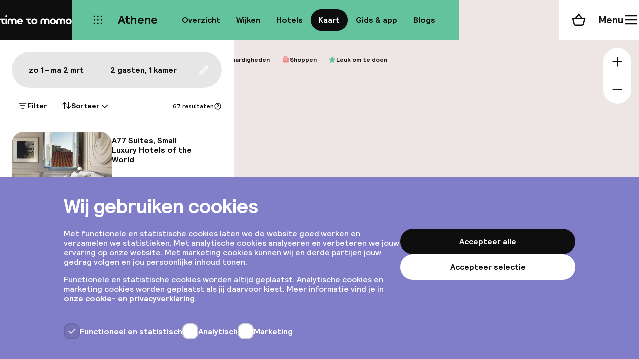

--- FILE ---
content_type: text/html; charset=utf-8
request_url: https://www.timetomomo.com/nl/ontdek/athene/?selected=golden-city
body_size: 95250
content:
<!DOCTYPE html><html lang="nl" class="__variable_4c747f"><head><meta charSet="utf-8"/><meta name="viewport" content="width=device-width, initial-scale=1, viewport-fit=cover"/><link rel="stylesheet" href="/_next/static/css/defd9d03457efcb3.css" data-precedence="next"/><link rel="stylesheet" href="/_next/static/css/173a317763dbe0b3.css" data-precedence="next"/><link rel="stylesheet" href="/_next/static/css/7c4e61450555e5ea.css" data-precedence="next"/><link rel="stylesheet" href="/_next/static/css/c369f7045abf3df6.css" data-precedence="next"/><link rel="stylesheet" href="/_next/static/css/1bfa88780987694a.css" data-precedence="next"/><link rel="stylesheet" href="/_next/static/css/09540d4c847252c9.css" data-precedence="next"/><link rel="stylesheet" href="/_next/static/css/8a3f3a403a27b0b1.css" data-precedence="next"/><link rel="stylesheet" href="/_next/static/css/4d9b968f429c6246.css" data-precedence="next"/><link rel="stylesheet" href="/_next/static/css/567d07853ac64a10.css" data-precedence="next"/><link rel="stylesheet" href="/_next/static/css/89f28e0ddd381f90.css" data-precedence="next"/><link rel="stylesheet" href="/_next/static/css/bfad80839264b61c.css" data-precedence="next"/><link rel="stylesheet" href="/_next/static/css/818407723d2240e6.css" data-precedence="next"/><link rel="preload" as="script" fetchPriority="low" href="/_next/static/chunks/webpack-c96aaa6776c042c6.js"/><script src="/_next/static/chunks/fd9d1056-30185b97019728d0.js" async=""></script><script src="/_next/static/chunks/2117-190c85c02db3a1a5.js" async=""></script><script src="/_next/static/chunks/main-app-3ad236ba0a2596fa.js" async=""></script><script src="/_next/static/chunks/app/%5Blanguage%5D/(website)/layout-ffd0a199fc726642.js" async=""></script><script src="/_next/static/chunks/4106-18a128d40c1f90e4.js" async=""></script><script src="/_next/static/chunks/7648-33cf65b911fc7c6e.js" async=""></script><script src="/_next/static/chunks/app/%5Blanguage%5D/error-a888e8f31095f232.js" async=""></script><script src="/_next/static/chunks/app/%5Blanguage%5D/not-found-95ae62c699b88301.js" async=""></script><script src="/_next/static/chunks/app/not-found-25ed8b71de69116d.js" async=""></script><script src="/_next/static/chunks/app/global-error-798c75718ee787c0.js" async=""></script><meta name="theme-color" content="#63C39C"/><title>Kaart Athene: de beste hotels en hotspots van een echte local</title><meta name="description" content="Ontdek de selectie van beste hotels, winkels, restaurants en andere hotspots op de kaart van Athene."/><link rel="manifest" href="/meta/site.webmanifest" crossorigin="use-credentials"/><link rel="canonical" href="https://www.timetomomo.com/nl/ontdek/athene/"/><link rel="alternate" hrefLang="en" href="https://www.timetomomo.com/en/visit/athens/"/><link rel="alternate" hrefLang="nl" href="https://www.timetomomo.com/nl/ontdek/athene/"/><meta property="og:title" content="Kaart Athene: de beste hotels en hotspots van een echte local"/><meta property="og:description" content="Ontdek de selectie van beste hotels, winkels, restaurants en andere hotspots op de kaart van Athene."/><meta property="og:site_name" content="Time to Momo"/><meta name="twitter:card" content="summary"/><meta name="twitter:title" content="Kaart Athene: de beste hotels en hotspots van een echte local"/><meta name="twitter:description" content="Ontdek de selectie van beste hotels, winkels, restaurants en andere hotspots op de kaart van Athene."/><link rel="icon" href="/favicon.ico" type="image/x-icon" sizes="48x48"/><link rel="icon" href="/_next/static/media/green-icon.d92c4f90.svg" type="image/svg+xml"/><link rel="icon" href="/_next/static/media/green-favicon.589ed6e4.ico" sizes="any"/><meta name="next-size-adjust"/><script type="text/javascript">
if (!('IntersectionObserver' in window)) {
	window.location.href = '/outdated-browser/index.html';
}
window.dataLayer = window.dataLayer || [];
window.dataLayer.push({ 'website_platform': 'SPA' });
if ('ResizeObserver' in window) {
	new ResizeObserver(() => {
		const vw = document.documentElement.clientWidth / 100;
		document.documentElement.style.setProperty('--vw-without-scrollbar', vw + 'px');
	}).observe(document.documentElement);
}
</script><script src="/_next/static/chunks/polyfills-42372ed130431b0a.js" noModule=""></script></head><body><!--$--><!--$--><!--/$--><!--$?--><template id="B:0"></template><div style="display:flex;align-items:center;justify-content:center;height:100vh"><svg class="LoadingDots_loading__PCDok" width="28" height="6" viewBox="0 0 28 6" xmlns="http://www.w3.org/2000/svg"><circle r="3" cx="3" cy="3"></circle><circle r="3" cx="14" cy="3"></circle><circle r="3" cx="25" cy="3"></circle></svg></div><!--/$--><svg style="position:absolute;width:0;height:0" viewBox="0 0 1 1" xmlns="http://www.w3.org/2000/svg"><defs><clipPath id="clip-path-m" clipPathUnits="objectBoundingBox"><path d="M0,0 C0.421,0,0.5,0.396,0.5,0.446 C0.5,0.396,0.579,0,1,0 V1 H0 V0"></path></clipPath></defs></svg><!--/$--><script src="/_next/static/chunks/webpack-c96aaa6776c042c6.js" async=""></script><div hidden id="S:0"><template id="P:1"></template></div><script>(self.__next_f=self.__next_f||[]).push([0]);self.__next_f.push([2,null])</script><script>self.__next_f.push([1,"1:HL[\"/_next/static/css/defd9d03457efcb3.css\",\"style\"]\n2:HL[\"/_next/static/media/e1e0717630c7ca60-s.p.woff2\",\"font\",{\"crossOrigin\":\"\",\"type\":\"font/woff2\"}]\n3:HL[\"/_next/static/css/173a317763dbe0b3.css\",\"style\"]\n4:HL[\"/_next/static/css/7c4e61450555e5ea.css\",\"style\"]\n5:HL[\"/_next/static/css/c369f7045abf3df6.css\",\"style\"]\n6:HL[\"/_next/static/css/1bfa88780987694a.css\",\"style\"]\n7:HL[\"/_next/static/css/09540d4c847252c9.css\",\"style\"]\n8:HL[\"/_next/static/css/8a3f3a403a27b0b1.css\",\"style\"]\n9:HL[\"/_next/static/css/4d9b968f429c6246.css\",\"style\"]\na:HL[\"/_next/static/css/567d07853ac64a10.css\",\"style\"]\nb:HL[\"/_next/static/css/89f28e0ddd381f90.css\",\"style\"]\nc:HL[\"/_next/static/css/bfad80839264b61c.css\",\"style\"]\nd:HL[\"/_next/static/css/818407723d2240e6.css\",\"style\"]\n"])</script><script>self.__next_f.push([1,"e:I[12846,[],\"\"]\n11:I[4707,[],\"\"]\n14:I[36423,[],\"\"]\n15:\"$Sreact.suspense\"\n16:I[68941,[\"4394\",\"static/chunks/app/%5Blanguage%5D/(website)/layout-ffd0a199fc726642.js\"],\"Tapfiliate\"]\n17:I[88003,[\"4394\",\"static/chunks/app/%5Blanguage%5D/(website)/layout-ffd0a199fc726642.js\"],\"\"]\n18:I[38898,[\"4106\",\"static/chunks/4106-18a128d40c1f90e4.js\",\"7648\",\"static/chunks/7648-33cf65b911fc7c6e.js\",\"3037\",\"static/chunks/app/%5Blanguage%5D/error-a888e8f31095f232.js\"],\"default\"]\n19:I[78730,[\"4106\",\"static/chunks/4106-18a128d40c1f90e4.js\",\"7648\",\"static/chunks/7648-33cf65b911fc7c6e.js\",\"6044\",\"static/chunks/app/%5Blanguage%5D/not-found-95ae62c699b88301.js\"],\"default\"]\n1a:I[75292,[\"4106\",\"static/chunks/4106-18a128d40c1f90e4.js\",\"7648\",\"static/chunks/7648-33cf65b911fc7c6e.js\",\"9160\",\"static/chunks/app/not-found-25ed8b71de69116d.js\"],\"default\"]\n1c:I[21667,[\"4106\",\"static/chunks/4106-18a128d40c1f90e4.js\",\"7648\",\"static/chunks/7648-33cf65b911fc7c6e.js\",\"6470\",\"static/chunks/app/global-error-798c75718ee787c0.js\"],\"default\"]\n12:[\"language\",\"nl\",\"d\"]\n13:[\"mapPageSlug\",\"athene\",\"d\"]\n1d:[]\n"])</script><script>self.__next_f.push([1,"0:[\"$\",\"$Le\",null,{\"buildId\":\"9ESk4Q3ZCEuI_dtp5aFwV\",\"assetPrefix\":\"\",\"urlParts\":[\"\",\"nl\",\"ontdek\",\"athene\",\"?selected=golden-city\"],\"initialTree\":[\"\",{\"children\":[[\"language\",\"nl\",\"d\"],{\"children\":[\"(website)\",{\"children\":[\"visit\",{\"children\":[[\"mapPageSlug\",\"athene\",\"d\"],{\"children\":[\"__PAGE__?{\\\"selected\\\":\\\"golden-city\\\"}\",{}]}]}]}]}]},\"$undefined\",\"$undefined\",true],\"initialSeedData\":[\"\",{\"children\":[[\"language\",\"nl\",\"d\"],{\"children\":[\"(website)\",{\"children\":[\"visit\",{\"children\":[[\"mapPageSlug\",\"athene\",\"d\"],{\"children\":[\"__PAGE__\",{},[[\"$Lf\",\"$L10\",[[\"$\",\"link\",\"0\",{\"rel\":\"stylesheet\",\"href\":\"/_next/static/css/7c4e61450555e5ea.css\",\"precedence\":\"next\",\"crossOrigin\":\"$undefined\"}],[\"$\",\"link\",\"1\",{\"rel\":\"stylesheet\",\"href\":\"/_next/static/css/c369f7045abf3df6.css\",\"precedence\":\"next\",\"crossOrigin\":\"$undefined\"}],[\"$\",\"link\",\"2\",{\"rel\":\"stylesheet\",\"href\":\"/_next/static/css/1bfa88780987694a.css\",\"precedence\":\"next\",\"crossOrigin\":\"$undefined\"}],[\"$\",\"link\",\"3\",{\"rel\":\"stylesheet\",\"href\":\"/_next/static/css/09540d4c847252c9.css\",\"precedence\":\"next\",\"crossOrigin\":\"$undefined\"}],[\"$\",\"link\",\"4\",{\"rel\":\"stylesheet\",\"href\":\"/_next/static/css/8a3f3a403a27b0b1.css\",\"precedence\":\"next\",\"crossOrigin\":\"$undefined\"}],[\"$\",\"link\",\"5\",{\"rel\":\"stylesheet\",\"href\":\"/_next/static/css/4d9b968f429c6246.css\",\"precedence\":\"next\",\"crossOrigin\":\"$undefined\"}],[\"$\",\"link\",\"6\",{\"rel\":\"stylesheet\",\"href\":\"/_next/static/css/567d07853ac64a10.css\",\"precedence\":\"next\",\"crossOrigin\":\"$undefined\"}],[\"$\",\"link\",\"7\",{\"rel\":\"stylesheet\",\"href\":\"/_next/static/css/89f28e0ddd381f90.css\",\"precedence\":\"next\",\"crossOrigin\":\"$undefined\"}],[\"$\",\"link\",\"8\",{\"rel\":\"stylesheet\",\"href\":\"/_next/static/css/bfad80839264b61c.css\",\"precedence\":\"next\",\"crossOrigin\":\"$undefined\"}],[\"$\",\"link\",\"9\",{\"rel\":\"stylesheet\",\"href\":\"/_next/static/css/818407723d2240e6.css\",\"precedence\":\"next\",\"crossOrigin\":\"$undefined\"}]]],null],null]},[null,[\"$\",\"$L11\",null,{\"parallelRouterKey\":\"children\",\"segmentPath\":[\"children\",\"$12\",\"children\",\"(website)\",\"children\",\"visit\",\"children\",\"$13\",\"children\"],\"error\":\"$undefined\",\"errorStyles\":\"$undefined\",\"errorScripts\":\"$undefined\",\"template\":[\"$\",\"$L14\",null,{}],\"templateStyles\":\"$undefined\",\"templateScripts\":\"$undefined\",\"notFound\":\"$undefined\",\"notFoundStyles\":\"$undefined\"}]],[[\"$\",\"div\",null,{\"style\":{\"display\":\"flex\",\"alignItems\":\"center\",\"justifyContent\":\"center\",\"height\":\"100vh\"},\"children\":[\"$\",\"svg\",null,{\"className\":\"LoadingDots_loading__PCDok\",\"width\":\"28\",\"height\":\"6\",\"viewBox\":\"0 0 28 6\",\"xmlns\":\"http://www.w3.org/2000/svg\",\"children\":[[\"$\",\"circle\",null,{\"r\":\"3\",\"cx\":\"3\",\"cy\":\"3\"}],[\"$\",\"circle\",null,{\"r\":\"3\",\"cx\":\"14\",\"cy\":\"3\"}],[\"$\",\"circle\",null,{\"r\":\"3\",\"cx\":\"25\",\"cy\":\"3\"}]]}]}],[[\"$\",\"link\",\"0\",{\"rel\":\"stylesheet\",\"href\":\"/_next/static/css/7c4e61450555e5ea.css\",\"precedence\":\"next\",\"crossOrigin\":\"$undefined\"}]],[]]]},[null,[\"$\",\"$L11\",null,{\"parallelRouterKey\":\"children\",\"segmentPath\":[\"children\",\"$12\",\"children\",\"(website)\",\"children\",\"visit\",\"children\"],\"error\":\"$undefined\",\"errorStyles\":\"$undefined\",\"errorScripts\":\"$undefined\",\"template\":[\"$\",\"$L14\",null,{}],\"templateStyles\":\"$undefined\",\"templateScripts\":\"$undefined\",\"notFound\":\"$undefined\",\"notFoundStyles\":\"$undefined\"}]],null]},[[null,[[\"$\",\"$15\",null,{\"children\":[\"$\",\"$L16\",null,{}]}],[\"$\",\"$L11\",null,{\"parallelRouterKey\":\"children\",\"segmentPath\":[\"children\",\"$12\",\"children\",\"(website)\",\"children\"],\"error\":\"$undefined\",\"errorStyles\":\"$undefined\",\"errorScripts\":\"$undefined\",\"template\":[\"$\",\"$L14\",null,{}],\"templateStyles\":\"$undefined\",\"templateScripts\":\"$undefined\",\"notFound\":\"$undefined\",\"notFoundStyles\":\"$undefined\"}],[\"$\",\"svg\",null,{\"style\":{\"position\":\"absolute\",\"width\":0,\"height\":0},\"viewBox\":\"0 0 1 1\",\"xmlns\":\"http://www.w3.org/2000/svg\",\"children\":[\"$\",\"defs\",null,{\"children\":[\"$\",\"clipPath\",null,{\"id\":\"clip-path-m\",\"clipPathUnits\":\"objectBoundingBox\",\"children\":[\"$\",\"path\",null,{\"d\":\"M0,0 C0.421,0,0.5,0.396,0.5,0.446 C0.5,0.396,0.579,0,1,0 V1 H0 V0\"}]}]}]}],[\"$\",\"$L17\",null,{\"type\":\"module\",\"src\":\"/web-components/moonback-cookie-banner.esm.js\",\"strategy\":\"lazyOnload\"}],[\"$\",\"$L17\",null,{\"id\":\"google-tag-manager\",\"type\":\"text/javascript\",\"strategy\":\"lazyOnload\",\"children\":\"\\n(function(w,d,s,l,i){w[l]=w[l]||[];w[l].push({'gtm.start':\\nnew Date().getTime(),event:'gtm.js'});var f=d.getElementsByTagName(s)[0],\\nj=d.createElement(s),dl=l!='dataLayer'?'\u0026l='+l:'';j.async=true;j.src=\\n'https://www.googletagmanager.com/gtm.js?id='+i+dl;f.parentNode.insertBefore(j,f);\\n})(window,document,'script','dataLayer','GTM-5D6KPWX');\"}]]],null],null]},[[[[\"$\",\"link\",\"0\",{\"rel\":\"stylesheet\",\"href\":\"/_next/static/css/173a317763dbe0b3.css\",\"precedence\":\"next\",\"crossOrigin\":\"$undefined\"}]],[\"$\",\"html\",null,{\"lang\":\"nl\",\"className\":\"__variable_4c747f\",\"children\":[[\"$\",\"head\",null,{\"children\":[\"$\",\"script\",null,{\"type\":\"text/javascript\",\"dangerouslySetInnerHTML\":{\"__html\":\"\\nif (!('IntersectionObserver' in window)) {\\n\\twindow.location.href = '/outdated-browser/index.html';\\n}\\nwindow.dataLayer = window.dataLayer || [];\\nwindow.dataLayer.push({ 'website_platform': 'SPA' });\\nif ('ResizeObserver' in window) {\\n\\tnew ResizeObserver(() =\u003e {\\n\\t\\tconst vw = document.documentElement.clientWidth / 100;\\n\\t\\tdocument.documentElement.style.setProperty('--vw-without-scrollbar', vw + 'px');\\n\\t}).observe(document.documentElement);\\n}\\n\"}}]}],[\"$\",\"body\",null,{\"children\":[\"$\",\"$L11\",null,{\"parallelRouterKey\":\"children\",\"segmentPath\":[\"children\",\"$12\",\"children\"],\"error\":\"$18\",\"errorStyles\":[[\"$\",\"link\",\"0\",{\"rel\":\"stylesheet\",\"href\":\"/_next/static/css/7c4e61450555e5ea.css\",\"precedence\":\"next\",\"crossOrigin\":\"$undefined\"}],[\"$\",\"link\",\"1\",{\"rel\":\"stylesheet\",\"href\":\"/_next/static/css/c369f7045abf3df6.css\",\"precedence\":\"next\",\"crossOrigin\":\"$undefined\"}],[\"$\",\"link\",\"2\",{\"rel\":\"stylesheet\",\"href\":\"/_next/static/css/aa27955c792dde32.css\",\"precedence\":\"next\",\"crossOrigin\":\"$undefined\"}],[\"$\",\"link\",\"3\",{\"rel\":\"stylesheet\",\"href\":\"/_next/static/css/1bfa88780987694a.css\",\"precedence\":\"next\",\"crossOrigin\":\"$undefined\"}]],\"errorScripts\":[],\"template\":[\"$\",\"$L14\",null,{}],\"templateStyles\":\"$undefined\",\"templateScripts\":\"$undefined\",\"notFound\":[\"$\",\"$L19\",null,{}],\"notFoundStyles\":[[\"$\",\"link\",\"0\",{\"rel\":\"stylesheet\",\"href\":\"/_next/static/css/7c4e61450555e5ea.css\",\"precedence\":\"next\",\"crossOrigin\":\"$undefined\"}],[\"$\",\"link\",\"1\",{\"rel\":\"stylesheet\",\"href\":\"/_next/static/css/c369f7045abf3df6.css\",\"precedence\":\"next\",\"crossOrigin\":\"$undefined\"}],[\"$\",\"link\",\"2\",{\"rel\":\"stylesheet\",\"href\":\"/_next/static/css/aa27955c792dde32.css\",\"precedence\":\"next\",\"crossOrigin\":\"$undefined\"}],[\"$\",\"link\",\"3\",{\"rel\":\"stylesheet\",\"href\":\"/_next/static/css/1bfa88780987694a.css\",\"precedence\":\"next\",\"crossOrigin\":\"$undefined\"}]]}]}]]}]],null],[[\"$\",\"div\",null,{\"style\":{\"display\":\"flex\",\"alignItems\":\"center\",\"justifyContent\":\"center\",\"height\":\"100vh\"},\"children\":[\"$\",\"svg\",null,{\"className\":\"LoadingDots_loading__PCDok\",\"width\":\"28\",\"height\":\"6\",\"viewBox\":\"0 0 28 6\",\"xmlns\":\"http://www.w3.org/2000/svg\",\"children\":[[\"$\",\"circle\",null,{\"r\":\"3\",\"cx\":\"3\",\"cy\":\"3\"}],[\"$\",\"circle\",null,{\"r\":\"3\",\"cx\":\"14\",\"cy\":\"3\"}],[\"$\",\"circle\",null,{\"r\":\"3\",\"cx\":\"25\",\"cy\":\"3\"}]]}]}],[[\"$\",\"link\",\"0\",{\"rel\":\"stylesheet\",\"href\":\"/_next/static/css/7c4e61450555e5ea.css\",\"precedence\":\"next\",\"crossOrigin\":\"$undefined\"}]],[]]]},[[[[\"$\",\"link\",\"0\",{\"rel\":\"stylesheet\",\"href\":\"/_next/static/css/defd9d03457efcb3.css\",\"precedence\":\"next\",\"crossOrigin\":\"$undefined\"}]],[\"$\",\"$L11\",null,{\"parallelRouterKey\":\"children\",\"segmentPath\":[\"children\"],\"error\":\"$undefined\",\"errorStyles\":\"$undefined\",\"errorScripts\":\"$undefined\",\"template\":[\"$\",\"$L14\",null,{}],\"templateStyles\":\"$undefined\",\"templateScripts\":\"$undefined\",\"notFound\":[\"$\",\"$L1a\",null,{}],\"notFoundStyles\":[[\"$\",\"link\",\"0\",{\"rel\":\"stylesheet\",\"href\":\"/_next/static/css/7c4e61450555e5ea.css\",\"precedence\":\"next\",\"crossOrigin\":\"$undefined\"}],[\"$\",\"link\",\"1\",{\"rel\":\"stylesheet\",\"href\":\"/_next/static/css/c369f7045abf3df6.css\",\"precedence\":\"next\",\"crossOrigin\":\"$undefined\"}],[\"$\",\"link\",\"2\",{\"rel\":\"stylesheet\",\"href\":\"/_next/static/css/aa27955c792dde32.css\",\"precedence\":\"next\",\"crossOrigin\":\"$undefined\"}],[\"$\",\"link\",\"3\",{\"rel\":\"stylesheet\",\"href\":\"/_next/static/css/1bfa88780987694a.css\",\"precedence\":\"next\",\"crossOrigin\":\"$undefined\"}],[\"$\",\"link\",\"4\",{\"rel\":\"stylesheet\",\"href\":\"/_next/static/css/173a317763dbe0b3.css\",\"precedence\":\"next\",\"crossOrigin\":\"$undefined\"}]]}]],null],null],\"couldBeIntercepted\":false,\"initialHead\":[null,\"$L1b\"],\"globalErrorComponent\":\"$1c\",\"missingSlots\":\"$W1d\"}]\n"])</script><script>self.__next_f.push([1,"1b:[[\"$\",\"meta\",\"0\",{\"name\":\"viewport\",\"content\":\"width=device-width, initial-scale=1, viewport-fit=cover\"}],[\"$\",\"meta\",\"1\",{\"name\":\"theme-color\",\"content\":\"#63C39C\"}],[\"$\",\"meta\",\"2\",{\"charSet\":\"utf-8\"}],[\"$\",\"title\",\"3\",{\"children\":\"Kaart Athene: de beste hotels en hotspots van een echte local\"}],[\"$\",\"meta\",\"4\",{\"name\":\"description\",\"content\":\"Ontdek de selectie van beste hotels, winkels, restaurants en andere hotspots op de kaart van Athene.\"}],[\"$\",\"link\",\"5\",{\"rel\":\"manifest\",\"href\":\"/meta/site.webmanifest\",\"crossOrigin\":\"use-credentials\"}],[\"$\",\"link\",\"6\",{\"rel\":\"canonical\",\"href\":\"https://www.timetomomo.com/nl/ontdek/athene/\"}],[\"$\",\"link\",\"7\",{\"rel\":\"alternate\",\"hrefLang\":\"en\",\"href\":\"https://www.timetomomo.com/en/visit/athens/\"}],[\"$\",\"link\",\"8\",{\"rel\":\"alternate\",\"hrefLang\":\"nl\",\"href\":\"https://www.timetomomo.com/nl/ontdek/athene/\"}],[\"$\",\"meta\",\"9\",{\"property\":\"og:title\",\"content\":\"Kaart Athene: de beste hotels en hotspots van een echte local\"}],[\"$\",\"meta\",\"10\",{\"property\":\"og:description\",\"content\":\"Ontdek de selectie van beste hotels, winkels, restaurants en andere hotspots op de kaart van Athene.\"}],[\"$\",\"meta\",\"11\",{\"property\":\"og:site_name\",\"content\":\"Time to Momo\"}],[\"$\",\"meta\",\"12\",{\"name\":\"twitter:card\",\"content\":\"summary\"}],[\"$\",\"meta\",\"13\",{\"name\":\"twitter:title\",\"content\":\"Kaart Athene: de beste hotels en hotspots van een echte local\"}],[\"$\",\"meta\",\"14\",{\"name\":\"twitter:description\",\"content\":\"Ontdek de selectie van beste hotels, winkels, restaurants en andere hotspots op de kaart van Athene.\"}],[\"$\",\"link\",\"15\",{\"rel\":\"icon\",\"href\":\"/favicon.ico\",\"type\":\"image/x-icon\",\"sizes\":\"48x48\"}],[\"$\",\"link\",\"16\",{\"rel\":\"icon\",\"href\":\"/_next/static/media/green-icon.d92c4f90.svg\",\"type\":\"image/svg+xml\"}],[\"$\",\"link\",\"17\",{\"rel\":\"icon\",\"href\":\"/_next/static/media/green-favicon.589ed6e4.ico\",\"sizes\":\"any\"}],[\"$\",\"meta\",\"18\",{\"name\":\"next-size-adjust\"}]]\nf:null\n"])</script><script>self.__next_f.push([1,"1e:I[36242,[\"732\",\"static/chunks/c36f3faa-5fa5942b6317b896.js\",\"4106\",\"static/chunks/4106-18a128d40c1f90e4.js\",\"7648\",\"static/chunks/7648-33cf65b911fc7c6e.js\",\"414\",\"static/chunks/414-fc0420a7b2059931.js\",\"9120\",\"static/chunks/9120-c37f77598bfa8ca2.js\",\"5509\",\"static/chunks/5509-998fd882604f4595.js\",\"6741\",\"static/chunks/6741-2e99bf47d9579cd4.js\",\"6008\",\"static/chunks/6008-18841eea44b15d00.js\",\"6873\",\"static/chunks/6873-a867c91cfcae2c38.js\",\"600\",\"static/chunks/600-988e330a51e0337e.js\",\"1229\",\"static/chunks/1229-8f29f6a310a88fe0.js\",\"1874\",\"static/chunks/1874-fc21a03f0ebc8e08.js\",\"8033\",\"static/chunks/8033-b1e63c1d0bfb777a.js\",\"5486\",\"static/chunks/5486-29cf0b0d879d1986.js\",\"8396\",\"static/chunks/8396-491c35d84bd4350c.js\",\"448\",\"static/chunks/448-e257a2002caa7306.js\",\"2111\",\"static/chunks/app/%5Blanguage%5D/(website)/visit/%5BmapPageSlug%5D/page-abe94702b7503f06.js\"],\"MapPageContextProvider\"]\n1f:I[58946,[\"732\",\"static/chunks/c36f3faa-5fa5942b6317b896.js\",\"4106\",\"static/chunks/4106-18a128d40c1f90e4.js\",\"7648\",\"static/chunks/7648-33cf65b911fc7c6e.js\",\"414\",\"static/chunks/414-fc0420a7b2059931.js\",\"9120\",\"static/chunks/9120-c37f77598bfa8ca2.js\",\"5509\",\"static/chunks/5509-998fd882604f4595.js\",\"6741\",\"static/chunks/6741-2e99bf47d9579cd4.js\",\"6008\",\"static/chunks/6008-18841eea44b15d00.js\",\"6873\",\"static/chunks/6873-a867c91cfcae2c38.js\",\"600\",\"static/chunks/600-988e330a51e0337e.js\",\"1229\",\"static/chunks/1229-8f29f6a310a88fe0.js\",\"1874\",\"static/chunks/1874-fc21a03f0ebc8e08.js\",\"8033\",\"static/chunks/8033-b1e63c1d0bfb777a.js\",\"5486\",\"static/chunks/5486-29cf0b0d879d1986.js\",\"8396\",\"static/chunks/8396-491c35d84bd4350c.js\",\"448\",\"static/chunks/448-e257a2002caa7306.js\",\"2111\",\"static/chunks/app/%5Blanguage%5D/(website)/visit/%5BmapPageSlug%5D/page-abe94702b7503f06.js\"],\"MapContextProvider\"]\n20:I[12199,[\"732\",\"static/chunks/c36f3faa-5fa5942b6317b896.js\",\"4106\",\"static/chunks/4106-18a128d40c1f90e4.js\",\"7648\",\"static/chunks/7648-33cf65b911fc7c6e.js\",\"414\",\"static/chunks/414-fc0420a7b2059931.js\",\"9120\",\"static/chunks/9120-c37f77598b"])</script><script>self.__next_f.push([1,"fa8ca2.js\",\"5509\",\"static/chunks/5509-998fd882604f4595.js\",\"6741\",\"static/chunks/6741-2e99bf47d9579cd4.js\",\"6008\",\"static/chunks/6008-18841eea44b15d00.js\",\"6873\",\"static/chunks/6873-a867c91cfcae2c38.js\",\"600\",\"static/chunks/600-988e330a51e0337e.js\",\"1229\",\"static/chunks/1229-8f29f6a310a88fe0.js\",\"1874\",\"static/chunks/1874-fc21a03f0ebc8e08.js\",\"8033\",\"static/chunks/8033-b1e63c1d0bfb777a.js\",\"5486\",\"static/chunks/5486-29cf0b0d879d1986.js\",\"8396\",\"static/chunks/8396-491c35d84bd4350c.js\",\"448\",\"static/chunks/448-e257a2002caa7306.js\",\"2111\",\"static/chunks/app/%5Blanguage%5D/(website)/visit/%5BmapPageSlug%5D/page-abe94702b7503f06.js\"],\"TrackAnalyticsEventOnce\"]\n21:I[77124,[\"732\",\"static/chunks/c36f3faa-5fa5942b6317b896.js\",\"4106\",\"static/chunks/4106-18a128d40c1f90e4.js\",\"7648\",\"static/chunks/7648-33cf65b911fc7c6e.js\",\"414\",\"static/chunks/414-fc0420a7b2059931.js\",\"9120\",\"static/chunks/9120-c37f77598bfa8ca2.js\",\"5509\",\"static/chunks/5509-998fd882604f4595.js\",\"6741\",\"static/chunks/6741-2e99bf47d9579cd4.js\",\"6008\",\"static/chunks/6008-18841eea44b15d00.js\",\"6873\",\"static/chunks/6873-a867c91cfcae2c38.js\",\"600\",\"static/chunks/600-988e330a51e0337e.js\",\"1229\",\"static/chunks/1229-8f29f6a310a88fe0.js\",\"1874\",\"static/chunks/1874-fc21a03f0ebc8e08.js\",\"8033\",\"static/chunks/8033-b1e63c1d0bfb777a.js\",\"5486\",\"static/chunks/5486-29cf0b0d879d1986.js\",\"8396\",\"static/chunks/8396-491c35d84bd4350c.js\",\"448\",\"static/chunks/448-e257a2002caa7306.js\",\"2111\",\"static/chunks/app/%5Blanguage%5D/(website)/visit/%5BmapPageSlug%5D/page-abe94702b7503f06.js\"],\"NavigationMenu\"]\n22:I[77124,[\"732\",\"static/chunks/c36f3faa-5fa5942b6317b896.js\",\"4106\",\"static/chunks/4106-18a128d40c1f90e4.js\",\"7648\",\"static/chunks/7648-33cf65b911fc7c6e.js\",\"414\",\"static/chunks/414-fc0420a7b2059931.js\",\"9120\",\"static/chunks/9120-c37f77598bfa8ca2.js\",\"5509\",\"static/chunks/5509-998fd882604f4595.js\",\"6741\",\"static/chunks/6741-2e99bf47d9579cd4.js\",\"6008\",\"static/chunks/6008-18841eea44b15d00.js\",\"6873\",\"static/chunks/6873-a867c91cfcae2c38.js\",\"600\",\"static/chunks/600-988e330a51e0337e."])</script><script>self.__next_f.push([1,"js\",\"1229\",\"static/chunks/1229-8f29f6a310a88fe0.js\",\"1874\",\"static/chunks/1874-fc21a03f0ebc8e08.js\",\"8033\",\"static/chunks/8033-b1e63c1d0bfb777a.js\",\"5486\",\"static/chunks/5486-29cf0b0d879d1986.js\",\"8396\",\"static/chunks/8396-491c35d84bd4350c.js\",\"448\",\"static/chunks/448-e257a2002caa7306.js\",\"2111\",\"static/chunks/app/%5Blanguage%5D/(website)/visit/%5BmapPageSlug%5D/page-abe94702b7503f06.js\"],\"NavigationMenuList\"]\n23:I[77124,[\"732\",\"static/chunks/c36f3faa-5fa5942b6317b896.js\",\"4106\",\"static/chunks/4106-18a128d40c1f90e4.js\",\"7648\",\"static/chunks/7648-33cf65b911fc7c6e.js\",\"414\",\"static/chunks/414-fc0420a7b2059931.js\",\"9120\",\"static/chunks/9120-c37f77598bfa8ca2.js\",\"5509\",\"static/chunks/5509-998fd882604f4595.js\",\"6741\",\"static/chunks/6741-2e99bf47d9579cd4.js\",\"6008\",\"static/chunks/6008-18841eea44b15d00.js\",\"6873\",\"static/chunks/6873-a867c91cfcae2c38.js\",\"600\",\"static/chunks/600-988e330a51e0337e.js\",\"1229\",\"static/chunks/1229-8f29f6a310a88fe0.js\",\"1874\",\"static/chunks/1874-fc21a03f0ebc8e08.js\",\"8033\",\"static/chunks/8033-b1e63c1d0bfb777a.js\",\"5486\",\"static/chunks/5486-29cf0b0d879d1986.js\",\"8396\",\"static/chunks/8396-491c35d84bd4350c.js\",\"448\",\"static/chunks/448-e257a2002caa7306.js\",\"2111\",\"static/chunks/app/%5Blanguage%5D/(website)/visit/%5BmapPageSlug%5D/page-abe94702b7503f06.js\"],\"NavigationMenuItem\"]\n24:I[77124,[\"732\",\"static/chunks/c36f3faa-5fa5942b6317b896.js\",\"4106\",\"static/chunks/4106-18a128d40c1f90e4.js\",\"7648\",\"static/chunks/7648-33cf65b911fc7c6e.js\",\"414\",\"static/chunks/414-fc0420a7b2059931.js\",\"9120\",\"static/chunks/9120-c37f77598bfa8ca2.js\",\"5509\",\"static/chunks/5509-998fd882604f4595.js\",\"6741\",\"static/chunks/6741-2e99bf47d9579cd4.js\",\"6008\",\"static/chunks/6008-18841eea44b15d00.js\",\"6873\",\"static/chunks/6873-a867c91cfcae2c38.js\",\"600\",\"static/chunks/600-988e330a51e0337e.js\",\"1229\",\"static/chunks/1229-8f29f6a310a88fe0.js\",\"1874\",\"static/chunks/1874-fc21a03f0ebc8e08.js\",\"8033\",\"static/chunks/8033-b1e63c1d0bfb777a.js\",\"5486\",\"static/chunks/5486-29cf0b0d879d1986.js\",\"8396\",\"static/chunks/8396-491c35d84bd4350c.js\",\"4"])</script><script>self.__next_f.push([1,"48\",\"static/chunks/448-e257a2002caa7306.js\",\"2111\",\"static/chunks/app/%5Blanguage%5D/(website)/visit/%5BmapPageSlug%5D/page-abe94702b7503f06.js\"],\"NavigationMenuLink\"]\n25:I[72972,[\"732\",\"static/chunks/c36f3faa-5fa5942b6317b896.js\",\"4106\",\"static/chunks/4106-18a128d40c1f90e4.js\",\"7648\",\"static/chunks/7648-33cf65b911fc7c6e.js\",\"414\",\"static/chunks/414-fc0420a7b2059931.js\",\"9120\",\"static/chunks/9120-c37f77598bfa8ca2.js\",\"5509\",\"static/chunks/5509-998fd882604f4595.js\",\"6741\",\"static/chunks/6741-2e99bf47d9579cd4.js\",\"6008\",\"static/chunks/6008-18841eea44b15d00.js\",\"6873\",\"static/chunks/6873-a867c91cfcae2c38.js\",\"600\",\"static/chunks/600-988e330a51e0337e.js\",\"1229\",\"static/chunks/1229-8f29f6a310a88fe0.js\",\"1874\",\"static/chunks/1874-fc21a03f0ebc8e08.js\",\"8033\",\"static/chunks/8033-b1e63c1d0bfb777a.js\",\"5486\",\"static/chunks/5486-29cf0b0d879d1986.js\",\"8396\",\"static/chunks/8396-491c35d84bd4350c.js\",\"448\",\"static/chunks/448-e257a2002caa7306.js\",\"2111\",\"static/chunks/app/%5Blanguage%5D/(website)/visit/%5BmapPageSlug%5D/page-abe94702b7503f06.js\"],\"\"]\n26:I[85401,[\"732\",\"static/chunks/c36f3faa-5fa5942b6317b896.js\",\"4106\",\"static/chunks/4106-18a128d40c1f90e4.js\",\"7648\",\"static/chunks/7648-33cf65b911fc7c6e.js\",\"414\",\"static/chunks/414-fc0420a7b2059931.js\",\"9120\",\"static/chunks/9120-c37f77598bfa8ca2.js\",\"5509\",\"static/chunks/5509-998fd882604f4595.js\",\"6741\",\"static/chunks/6741-2e99bf47d9579cd4.js\",\"6008\",\"static/chunks/6008-18841eea44b15d00.js\",\"6873\",\"static/chunks/6873-a867c91cfcae2c38.js\",\"600\",\"static/chunks/600-988e330a51e0337e.js\",\"1229\",\"static/chunks/1229-8f29f6a310a88fe0.js\",\"1874\",\"static/chunks/1874-fc21a03f0ebc8e08.js\",\"8033\",\"static/chunks/8033-b1e63c1d0bfb777a.js\",\"5486\",\"static/chunks/5486-29cf0b0d879d1986.js\",\"8396\",\"static/chunks/8396-491c35d84bd4350c.js\",\"448\",\"static/chunks/448-e257a2002caa7306.js\",\"2111\",\"static/chunks/app/%5Blanguage%5D/(website)/visit/%5BmapPageSlug%5D/page-abe94702b7503f06.js\"],\"VisuallyHidden\"]\n27:I[65878,[\"732\",\"static/chunks/c36f3faa-5fa5942b6317b896.js\",\"4106\",\"static/chunks/4106-18a128d40c"])</script><script>self.__next_f.push([1,"1f90e4.js\",\"7648\",\"static/chunks/7648-33cf65b911fc7c6e.js\",\"414\",\"static/chunks/414-fc0420a7b2059931.js\",\"9120\",\"static/chunks/9120-c37f77598bfa8ca2.js\",\"5509\",\"static/chunks/5509-998fd882604f4595.js\",\"6741\",\"static/chunks/6741-2e99bf47d9579cd4.js\",\"6008\",\"static/chunks/6008-18841eea44b15d00.js\",\"6873\",\"static/chunks/6873-a867c91cfcae2c38.js\",\"600\",\"static/chunks/600-988e330a51e0337e.js\",\"1229\",\"static/chunks/1229-8f29f6a310a88fe0.js\",\"1874\",\"static/chunks/1874-fc21a03f0ebc8e08.js\",\"8033\",\"static/chunks/8033-b1e63c1d0bfb777a.js\",\"5486\",\"static/chunks/5486-29cf0b0d879d1986.js\",\"8396\",\"static/chunks/8396-491c35d84bd4350c.js\",\"448\",\"static/chunks/448-e257a2002caa7306.js\",\"2111\",\"static/chunks/app/%5Blanguage%5D/(website)/visit/%5BmapPageSlug%5D/page-abe94702b7503f06.js\"],\"Image\"]\n28:I[68551,[\"732\",\"static/chunks/c36f3faa-5fa5942b6317b896.js\",\"4106\",\"static/chunks/4106-18a128d40c1f90e4.js\",\"7648\",\"static/chunks/7648-33cf65b911fc7c6e.js\",\"414\",\"static/chunks/414-fc0420a7b2059931.js\",\"9120\",\"static/chunks/9120-c37f77598bfa8ca2.js\",\"5509\",\"static/chunks/5509-998fd882604f4595.js\",\"6741\",\"static/chunks/6741-2e99bf47d9579cd4.js\",\"6008\",\"static/chunks/6008-18841eea44b15d00.js\",\"6873\",\"static/chunks/6873-a867c91cfcae2c38.js\",\"600\",\"static/chunks/600-988e330a51e0337e.js\",\"1229\",\"static/chunks/1229-8f29f6a310a88fe0.js\",\"1874\",\"static/chunks/1874-fc21a03f0ebc8e08.js\",\"8033\",\"static/chunks/8033-b1e63c1d0bfb777a.js\",\"5486\",\"static/chunks/5486-29cf0b0d879d1986.js\",\"8396\",\"static/chunks/8396-491c35d84bd4350c.js\",\"448\",\"static/chunks/448-e257a2002caa7306.js\",\"2111\",\"static/chunks/app/%5Blanguage%5D/(website)/visit/%5BmapPageSlug%5D/page-abe94702b7503f06.js\"],\"Icon\"]\n29:I[31203,[\"732\",\"static/chunks/c36f3faa-5fa5942b6317b896.js\",\"4106\",\"static/chunks/4106-18a128d40c1f90e4.js\",\"7648\",\"static/chunks/7648-33cf65b911fc7c6e.js\",\"414\",\"static/chunks/414-fc0420a7b2059931.js\",\"9120\",\"static/chunks/9120-c37f77598bfa8ca2.js\",\"5509\",\"static/chunks/5509-998fd882604f4595.js\",\"6741\",\"static/chunks/6741-2e99bf47d9579cd4.js\",\"6008\",\"static/chunks/60"])</script><script>self.__next_f.push([1,"08-18841eea44b15d00.js\",\"6873\",\"static/chunks/6873-a867c91cfcae2c38.js\",\"600\",\"static/chunks/600-988e330a51e0337e.js\",\"1229\",\"static/chunks/1229-8f29f6a310a88fe0.js\",\"1874\",\"static/chunks/1874-fc21a03f0ebc8e08.js\",\"8033\",\"static/chunks/8033-b1e63c1d0bfb777a.js\",\"5486\",\"static/chunks/5486-29cf0b0d879d1986.js\",\"8396\",\"static/chunks/8396-491c35d84bd4350c.js\",\"448\",\"static/chunks/448-e257a2002caa7306.js\",\"2111\",\"static/chunks/app/%5Blanguage%5D/(website)/visit/%5BmapPageSlug%5D/page-abe94702b7503f06.js\"],\"NavigationItemDestinationSub\"]\n2a:I[34557,[\"732\",\"static/chunks/c36f3faa-5fa5942b6317b896.js\",\"4106\",\"static/chunks/4106-18a128d40c1f90e4.js\",\"7648\",\"static/chunks/7648-33cf65b911fc7c6e.js\",\"414\",\"static/chunks/414-fc0420a7b2059931.js\",\"9120\",\"static/chunks/9120-c37f77598bfa8ca2.js\",\"5509\",\"static/chunks/5509-998fd882604f4595.js\",\"6741\",\"static/chunks/6741-2e99bf47d9579cd4.js\",\"6008\",\"static/chunks/6008-18841eea44b15d00.js\",\"6873\",\"static/chunks/6873-a867c91cfcae2c38.js\",\"600\",\"static/chunks/600-988e330a51e0337e.js\",\"1229\",\"static/chunks/1229-8f29f6a310a88fe0.js\",\"1874\",\"static/chunks/1874-fc21a03f0ebc8e08.js\",\"8033\",\"static/chunks/8033-b1e63c1d0bfb777a.js\",\"5486\",\"static/chunks/5486-29cf0b0d879d1986.js\",\"8396\",\"static/chunks/8396-491c35d84bd4350c.js\",\"448\",\"static/chunks/448-e257a2002caa7306.js\",\"2111\",\"static/chunks/app/%5Blanguage%5D/(website)/visit/%5BmapPageSlug%5D/page-abe94702b7503f06.js\"],\"NavigationItemDestinationSubItem\"]\n2b:I[77124,[\"732\",\"static/chunks/c36f3faa-5fa5942b6317b896.js\",\"4106\",\"static/chunks/4106-18a128d40c1f90e4.js\",\"7648\",\"static/chunks/7648-33cf65b911fc7c6e.js\",\"414\",\"static/chunks/414-fc0420a7b2059931.js\",\"9120\",\"static/chunks/9120-c37f77598bfa8ca2.js\",\"5509\",\"static/chunks/5509-998fd882604f4595.js\",\"6741\",\"static/chunks/6741-2e99bf47d9579cd4.js\",\"6008\",\"static/chunks/6008-18841eea44b15d00.js\",\"6873\",\"static/chunks/6873-a867c91cfcae2c38.js\",\"600\",\"static/chunks/600-988e330a51e0337e.js\",\"1229\",\"static/chunks/1229-8f29f6a310a88fe0.js\",\"1874\",\"static/chunks/1874-fc21a03f0ebc8e08.js\",\"8033\",\""])</script><script>self.__next_f.push([1,"static/chunks/8033-b1e63c1d0bfb777a.js\",\"5486\",\"static/chunks/5486-29cf0b0d879d1986.js\",\"8396\",\"static/chunks/8396-491c35d84bd4350c.js\",\"448\",\"static/chunks/448-e257a2002caa7306.js\",\"2111\",\"static/chunks/app/%5Blanguage%5D/(website)/visit/%5BmapPageSlug%5D/page-abe94702b7503f06.js\"],\"NavigationMenuTrigger\"]\n2c:I[77124,[\"732\",\"static/chunks/c36f3faa-5fa5942b6317b896.js\",\"4106\",\"static/chunks/4106-18a128d40c1f90e4.js\",\"7648\",\"static/chunks/7648-33cf65b911fc7c6e.js\",\"414\",\"static/chunks/414-fc0420a7b2059931.js\",\"9120\",\"static/chunks/9120-c37f77598bfa8ca2.js\",\"5509\",\"static/chunks/5509-998fd882604f4595.js\",\"6741\",\"static/chunks/6741-2e99bf47d9579cd4.js\",\"6008\",\"static/chunks/6008-18841eea44b15d00.js\",\"6873\",\"static/chunks/6873-a867c91cfcae2c38.js\",\"600\",\"static/chunks/600-988e330a51e0337e.js\",\"1229\",\"static/chunks/1229-8f29f6a310a88fe0.js\",\"1874\",\"static/chunks/1874-fc21a03f0ebc8e08.js\",\"8033\",\"static/chunks/8033-b1e63c1d0bfb777a.js\",\"5486\",\"static/chunks/5486-29cf0b0d879d1986.js\",\"8396\",\"static/chunks/8396-491c35d84bd4350c.js\",\"448\",\"static/chunks/448-e257a2002caa7306.js\",\"2111\",\"static/chunks/app/%5Blanguage%5D/(website)/visit/%5BmapPageSlug%5D/page-abe94702b7503f06.js\"],\"NavigationMenuContent\"]\n2d:I[90605,[\"732\",\"static/chunks/c36f3faa-5fa5942b6317b896.js\",\"4106\",\"static/chunks/4106-18a128d40c1f90e4.js\",\"7648\",\"static/chunks/7648-33cf65b911fc7c6e.js\",\"414\",\"static/chunks/414-fc0420a7b2059931.js\",\"9120\",\"static/chunks/9120-c37f77598bfa8ca2.js\",\"5509\",\"static/chunks/5509-998fd882604f4595.js\",\"6741\",\"static/chunks/6741-2e99bf47d9579cd4.js\",\"6008\",\"static/chunks/6008-18841eea44b15d00.js\",\"6873\",\"static/chunks/6873-a867c91cfcae2c38.js\",\"600\",\"static/chunks/600-988e330a51e0337e.js\",\"1229\",\"static/chunks/1229-8f29f6a310a88fe0.js\",\"1874\",\"static/chunks/1874-fc21a03f0ebc8e08.js\",\"8033\",\"static/chunks/8033-b1e63c1d0bfb777a.js\",\"5486\",\"static/chunks/5486-29cf0b0d879d1986.js\",\"8396\",\"static/chunks/8396-491c35d84bd4350c.js\",\"448\",\"static/chunks/448-e257a2002caa7306.js\",\"2111\",\"static/chunks/app/%5Blanguage%5D/(website)/visit/%"])</script><script>self.__next_f.push([1,"5BmapPageSlug%5D/page-abe94702b7503f06.js\"],\"DialogRoot\"]\n2e:I[90605,[\"732\",\"static/chunks/c36f3faa-5fa5942b6317b896.js\",\"4106\",\"static/chunks/4106-18a128d40c1f90e4.js\",\"7648\",\"static/chunks/7648-33cf65b911fc7c6e.js\",\"414\",\"static/chunks/414-fc0420a7b2059931.js\",\"9120\",\"static/chunks/9120-c37f77598bfa8ca2.js\",\"5509\",\"static/chunks/5509-998fd882604f4595.js\",\"6741\",\"static/chunks/6741-2e99bf47d9579cd4.js\",\"6008\",\"static/chunks/6008-18841eea44b15d00.js\",\"6873\",\"static/chunks/6873-a867c91cfcae2c38.js\",\"600\",\"static/chunks/600-988e330a51e0337e.js\",\"1229\",\"static/chunks/1229-8f29f6a310a88fe0.js\",\"1874\",\"static/chunks/1874-fc21a03f0ebc8e08.js\",\"8033\",\"static/chunks/8033-b1e63c1d0bfb777a.js\",\"5486\",\"static/chunks/5486-29cf0b0d879d1986.js\",\"8396\",\"static/chunks/8396-491c35d84bd4350c.js\",\"448\",\"static/chunks/448-e257a2002caa7306.js\",\"2111\",\"static/chunks/app/%5Blanguage%5D/(website)/visit/%5BmapPageSlug%5D/page-abe94702b7503f06.js\"],\"DialogTrigger\"]\n2f:I[90605,[\"732\",\"static/chunks/c36f3faa-5fa5942b6317b896.js\",\"4106\",\"static/chunks/4106-18a128d40c1f90e4.js\",\"7648\",\"static/chunks/7648-33cf65b911fc7c6e.js\",\"414\",\"static/chunks/414-fc0420a7b2059931.js\",\"9120\",\"static/chunks/9120-c37f77598bfa8ca2.js\",\"5509\",\"static/chunks/5509-998fd882604f4595.js\",\"6741\",\"static/chunks/6741-2e99bf47d9579cd4.js\",\"6008\",\"static/chunks/6008-18841eea44b15d00.js\",\"6873\",\"static/chunks/6873-a867c91cfcae2c38.js\",\"600\",\"static/chunks/600-988e330a51e0337e.js\",\"1229\",\"static/chunks/1229-8f29f6a310a88fe0.js\",\"1874\",\"static/chunks/1874-fc21a03f0ebc8e08.js\",\"8033\",\"static/chunks/8033-b1e63c1d0bfb777a.js\",\"5486\",\"static/chunks/5486-29cf0b0d879d1986.js\",\"8396\",\"static/chunks/8396-491c35d84bd4350c.js\",\"448\",\"static/chunks/448-e257a2002caa7306.js\",\"2111\",\"static/chunks/app/%5Blanguage%5D/(website)/visit/%5BmapPageSlug%5D/page-abe94702b7503f06.js\"],\"DialogPortal\"]\n30:I[90605,[\"732\",\"static/chunks/c36f3faa-5fa5942b6317b896.js\",\"4106\",\"static/chunks/4106-18a128d40c1f90e4.js\",\"7648\",\"static/chunks/7648-33cf65b911fc7c6e.js\",\"414\",\"static/chunks/414-fc0420a7b205993"])</script><script>self.__next_f.push([1,"1.js\",\"9120\",\"static/chunks/9120-c37f77598bfa8ca2.js\",\"5509\",\"static/chunks/5509-998fd882604f4595.js\",\"6741\",\"static/chunks/6741-2e99bf47d9579cd4.js\",\"6008\",\"static/chunks/6008-18841eea44b15d00.js\",\"6873\",\"static/chunks/6873-a867c91cfcae2c38.js\",\"600\",\"static/chunks/600-988e330a51e0337e.js\",\"1229\",\"static/chunks/1229-8f29f6a310a88fe0.js\",\"1874\",\"static/chunks/1874-fc21a03f0ebc8e08.js\",\"8033\",\"static/chunks/8033-b1e63c1d0bfb777a.js\",\"5486\",\"static/chunks/5486-29cf0b0d879d1986.js\",\"8396\",\"static/chunks/8396-491c35d84bd4350c.js\",\"448\",\"static/chunks/448-e257a2002caa7306.js\",\"2111\",\"static/chunks/app/%5Blanguage%5D/(website)/visit/%5BmapPageSlug%5D/page-abe94702b7503f06.js\"],\"DialogOverlay\"]\n31:I[90605,[\"732\",\"static/chunks/c36f3faa-5fa5942b6317b896.js\",\"4106\",\"static/chunks/4106-18a128d40c1f90e4.js\",\"7648\",\"static/chunks/7648-33cf65b911fc7c6e.js\",\"414\",\"static/chunks/414-fc0420a7b2059931.js\",\"9120\",\"static/chunks/9120-c37f77598bfa8ca2.js\",\"5509\",\"static/chunks/5509-998fd882604f4595.js\",\"6741\",\"static/chunks/6741-2e99bf47d9579cd4.js\",\"6008\",\"static/chunks/6008-18841eea44b15d00.js\",\"6873\",\"static/chunks/6873-a867c91cfcae2c38.js\",\"600\",\"static/chunks/600-988e330a51e0337e.js\",\"1229\",\"static/chunks/1229-8f29f6a310a88fe0.js\",\"1874\",\"static/chunks/1874-fc21a03f0ebc8e08.js\",\"8033\",\"static/chunks/8033-b1e63c1d0bfb777a.js\",\"5486\",\"static/chunks/5486-29cf0b0d879d1986.js\",\"8396\",\"static/chunks/8396-491c35d84bd4350c.js\",\"448\",\"static/chunks/448-e257a2002caa7306.js\",\"2111\",\"static/chunks/app/%5Blanguage%5D/(website)/visit/%5BmapPageSlug%5D/page-abe94702b7503f06.js\"],\"DialogContent\"]\n32:I[90605,[\"732\",\"static/chunks/c36f3faa-5fa5942b6317b896.js\",\"4106\",\"static/chunks/4106-18a128d40c1f90e4.js\",\"7648\",\"static/chunks/7648-33cf65b911fc7c6e.js\",\"414\",\"static/chunks/414-fc0420a7b2059931.js\",\"9120\",\"static/chunks/9120-c37f77598bfa8ca2.js\",\"5509\",\"static/chunks/5509-998fd882604f4595.js\",\"6741\",\"static/chunks/6741-2e99bf47d9579cd4.js\",\"6008\",\"static/chunks/6008-18841eea44b15d00.js\",\"6873\",\"static/chunks/6873-a867c91cfcae2c38.js\",\"600\",\"sta"])</script><script>self.__next_f.push([1,"tic/chunks/600-988e330a51e0337e.js\",\"1229\",\"static/chunks/1229-8f29f6a310a88fe0.js\",\"1874\",\"static/chunks/1874-fc21a03f0ebc8e08.js\",\"8033\",\"static/chunks/8033-b1e63c1d0bfb777a.js\",\"5486\",\"static/chunks/5486-29cf0b0d879d1986.js\",\"8396\",\"static/chunks/8396-491c35d84bd4350c.js\",\"448\",\"static/chunks/448-e257a2002caa7306.js\",\"2111\",\"static/chunks/app/%5Blanguage%5D/(website)/visit/%5BmapPageSlug%5D/page-abe94702b7503f06.js\"],\"DialogClose\"]\n33:I[90605,[\"732\",\"static/chunks/c36f3faa-5fa5942b6317b896.js\",\"4106\",\"static/chunks/4106-18a128d40c1f90e4.js\",\"7648\",\"static/chunks/7648-33cf65b911fc7c6e.js\",\"414\",\"static/chunks/414-fc0420a7b2059931.js\",\"9120\",\"static/chunks/9120-c37f77598bfa8ca2.js\",\"5509\",\"static/chunks/5509-998fd882604f4595.js\",\"6741\",\"static/chunks/6741-2e99bf47d9579cd4.js\",\"6008\",\"static/chunks/6008-18841eea44b15d00.js\",\"6873\",\"static/chunks/6873-a867c91cfcae2c38.js\",\"600\",\"static/chunks/600-988e330a51e0337e.js\",\"1229\",\"static/chunks/1229-8f29f6a310a88fe0.js\",\"1874\",\"static/chunks/1874-fc21a03f0ebc8e08.js\",\"8033\",\"static/chunks/8033-b1e63c1d0bfb777a.js\",\"5486\",\"static/chunks/5486-29cf0b0d879d1986.js\",\"8396\",\"static/chunks/8396-491c35d84bd4350c.js\",\"448\",\"static/chunks/448-e257a2002caa7306.js\",\"2111\",\"static/chunks/app/%5Blanguage%5D/(website)/visit/%5BmapPageSlug%5D/page-abe94702b7503f06.js\"],\"DialogTitle\"]\n34:I[36921,[\"732\",\"static/chunks/c36f3faa-5fa5942b6317b896.js\",\"4106\",\"static/chunks/4106-18a128d40c1f90e4.js\",\"7648\",\"static/chunks/7648-33cf65b911fc7c6e.js\",\"414\",\"static/chunks/414-fc0420a7b2059931.js\",\"9120\",\"static/chunks/9120-c37f77598bfa8ca2.js\",\"5509\",\"static/chunks/5509-998fd882604f4595.js\",\"6741\",\"static/chunks/6741-2e99bf47d9579cd4.js\",\"6008\",\"static/chunks/6008-18841eea44b15d00.js\",\"6873\",\"static/chunks/6873-a867c91cfcae2c38.js\",\"600\",\"static/chunks/600-988e330a51e0337e.js\",\"1229\",\"static/chunks/1229-8f29f6a310a88fe0.js\",\"1874\",\"static/chunks/1874-fc21a03f0ebc8e08.js\",\"8033\",\"static/chunks/8033-b1e63c1d0bfb777a.js\",\"5486\",\"static/chunks/5486-29cf0b0d879d1986.js\",\"8396\",\"static/chunks/8396-491c3"])</script><script>self.__next_f.push([1,"5d84bd4350c.js\",\"448\",\"static/chunks/448-e257a2002caa7306.js\",\"2111\",\"static/chunks/app/%5Blanguage%5D/(website)/visit/%5BmapPageSlug%5D/page-abe94702b7503f06.js\"],\"LanguageSwitchButton\"]\n35:I[43267,[\"732\",\"static/chunks/c36f3faa-5fa5942b6317b896.js\",\"4106\",\"static/chunks/4106-18a128d40c1f90e4.js\",\"7648\",\"static/chunks/7648-33cf65b911fc7c6e.js\",\"414\",\"static/chunks/414-fc0420a7b2059931.js\",\"9120\",\"static/chunks/9120-c37f77598bfa8ca2.js\",\"5509\",\"static/chunks/5509-998fd882604f4595.js\",\"6741\",\"static/chunks/6741-2e99bf47d9579cd4.js\",\"6008\",\"static/chunks/6008-18841eea44b15d00.js\",\"6873\",\"static/chunks/6873-a867c91cfcae2c38.js\",\"600\",\"static/chunks/600-988e330a51e0337e.js\",\"1229\",\"static/chunks/1229-8f29f6a310a88fe0.js\",\"1874\",\"static/chunks/1874-fc21a03f0ebc8e08.js\",\"8033\",\"static/chunks/8033-b1e63c1d0bfb777a.js\",\"5486\",\"static/chunks/5486-29cf0b0d879d1986.js\",\"8396\",\"static/chunks/8396-491c35d84bd4350c.js\",\"448\",\"static/chunks/448-e257a2002caa7306.js\",\"2111\",\"static/chunks/app/%5Blanguage%5D/(website)/visit/%5BmapPageSlug%5D/page-abe94702b7503f06.js\"],\"MapContainer\"]\n39:[23.690622158809607,37.948975851844075]\n38:{\"type\":\"Point\",\"coordinates\":\"$39\"}\n3b:[23.758691951506265,38.0040745615692]\n3a:{\"type\":\"Point\",\"coordinates\":\"$3b\"}\n37:[\"$38\",\"$3a\"]\n3d:{\"location\":\"athens\",\"supplier\":\"hotelbeds\"}\n3c:[\"$3d\"]\n3f:{\"location\":\"athens\"}\n3e:[\"$3f\"]\n40:{\"en\":\"athens\",\"nl\":\"athene\"}\n36:{\"_id\":\"athens\",\"type\":\"destination\",\"metaTitle\":\"Kaart Athene: de beste hotels en hotspots van een echte local\",\"metaDescription\":\"Ontdek de selectie van beste hotels, winkels, restaurants en andere hotspots op de kaart van Athene.\",\"bounds\":\"$37\",\"propertyQueries\":\"$3c\",\"markerQueries\":\"$3e\",\"countryCode\":\"GR\",\"name\":\"Athene\",\"slugs\":\"$40\"}\n"])</script><script>self.__next_f.push([1,"10:[\"$\",\"$L1e\",null,{\"value\":{\"_id\":\"athens\",\"type\":\"destination\",\"metaTitle\":\"Kaart Athene: de beste hotels en hotspots van een echte local\",\"metaDescription\":\"Ontdek de selectie van beste hotels, winkels, restaurants en andere hotspots op de kaart van Athene.\",\"bounds\":[{\"type\":\"Point\",\"coordinates\":[23.690622158809607,37.948975851844075]},{\"type\":\"Point\",\"coordinates\":[23.758691951506265,38.0040745615692]}],\"propertyQueries\":[{\"location\":\"athens\",\"supplier\":\"hotelbeds\"}],\"markerQueries\":[{\"location\":\"athens\"}],\"countryCode\":\"GR\",\"name\":\"Athene\",\"slugs\":{\"en\":\"athens\",\"nl\":\"athene\"}},\"children\":[\"$\",\"$L1f\",null,{\"initialSelectedDistrict\":\"$undefined\",\"initialSelectedPointOfInterest\":\"$undefined\",\"initialFilters\":\"$undefined\",\"children\":[[\"$\",\"$L20\",null,{\"event\":{\"event\":\"virtualPageview\",\"contentGroup\":\"map\",\"itemDestinationPage\":\"athens\"}}],[\"$\",\"style\",null,{\"children\":\"\\n\\t\\t\\t\\t:root {\\n\\t\\t\\t\\t\\t--color-accent: var(--color-cities-green);\\n\\t\\t\\t\\t\\t--color-accent-0: var(--color-cities-green-0);\\n\\t\\t\\t\\t\\t--color-accent-60: var(--color-cities-green-60);\\n\\t\\t\\t\\t}\\n\\t\\t\\t\"}],[\"$\",\"div\",null,{\"className\":\"LayoutHeader_container__xnQzb\",\"data-active\":\"map\",\"data-hide-on-mobile\":\"$undefined\",\"children\":[false,[\"$\",\"$L21\",null,{\"delayDuration\":0,\"aria-label\":\"Hoofd\",\"children\":[\"$\",\"$L22\",null,{\"className\":\"NavigationList_list__NHEA3\",\"children\":[[\"$\",\"$L23\",null,{\"className\":\"NavigationItemLogo_item__OI0s7\",\"children\":[\"$\",\"$L24\",null,{\"title\":\"Ga naar de homepagina\",\"className\":\"NavigationItemLogo_link__HdeDW\",\"asChild\":true,\"children\":[\"$\",\"$L25\",null,{\"href\":\"/nl/\",\"children\":[[\"$\",\"$L26\",null,{\"children\":\"Home\"}],[\"$\",\"$L27\",null,{\"priority\":true,\"src\":{\"src\":\"/_next/static/media/TimetomomoLogo.2315153b.svg\",\"height\":97,\"width\":747,\"blurWidth\":0,\"blurHeight\":0},\"alt\":\"\",\"className\":\"NavigationItemLogo_logo__GXFUk\"}]]}]}]}],[\"$\",\"$L23\",null,{\"className\":\"NavigationItemAllDestinations_item__VRLIj\",\"children\":[\"$\",\"$L24\",null,{\"title\":\"Alle bestemmingen\",\"className\":\"NavigationItemAllDestinations_link__Em6hH\",\"asChild\":true,\"children\":[\"$\",\"$L25\",null,{\"href\":\"/nl/bestemming/\",\"children\":[\"$\",\"span\",null,{\"children\":[[\"$\",\"$L28\",null,{\"set\":\"timetomomo\",\"id\":\"grid\",\"size\":24}]],\"disabled\":\"$undefined\",\"className\":\"Button_button__Js1Hx\",\"data-variant\":\"tertiary\",\"data-size\":\"medium\",\"data-icon-only\":true,\"data-loading\":\"$undefined\",\"data-disabled\":\"$undefined\"}]}]}]}],[\"$\",\"$L23\",null,{\"className\":\"NavigationItemDestination_main__tBD09\",\"children\":[[\"$\",\"$L24\",null,{\"className\":\"NavigationItemDestination_main__link__xxFBj\",\"asChild\":true,\"children\":[\"$\",\"$L25\",null,{\"href\":\"/nl/bestemming/athene/\",\"children\":\"Athene\"}]}],[\"$\",\"$L29\",null,{\"previousLabel\":\"Scroll naar links\",\"nextLabel\":\"Scroll naar rechts\",\"children\":[[\"$\",\"$L2a\",null,{\"href\":\"/nl/bestemming/athene/\",\"active\":false,\"children\":\"Overzicht\"}],[\"$\",\"$L2a\",null,{\"href\":\"/nl/bestemming/athene/wijken/\",\"active\":false,\"children\":\"Wijken\"}],[\"$\",\"$L2a\",null,{\"href\":\"/nl/hotels/athene/\",\"active\":false,\"children\":\"Hotels\"}],[\"$\",\"$L2a\",null,{\"href\":\"/nl/ontdek/athene/\",\"active\":true,\"children\":\"Kaart\"}],[[\"$\",\"$L2a\",null,{\"href\":\"/nl/bestemming/athene/routes/\",\"active\":false,\"children\":\"Gids \u0026 app\"}],[\"$\",\"$L2a\",null,{\"href\":\"/nl/blog/athene/\",\"active\":false,\"children\":\"Blogs\"}]]]}]]}],[[\"$\",\"$15\",null,{\"children\":[\"$\",\"$L23\",null,{\"className\":\"NavigationItemCart_item__sYh3E\",\"children\":[\"$\",\"$L24\",null,{\"className\":\"NavigationItemCart_link__YQPjz\",\"asChild\":true,\"children\":[\"$\",\"$L25\",null,{\"href\":\"/nl/winkelmand/\",\"children\":[[\"$\",\"$L28\",null,{\"set\":\"timetomomo\",\"id\":\"cart\",\"label\":\"Winkelmand\",\"size\":28,\"className\":\"NavigationItemCart_icon__HvKmT\"}],false]}]}]}]}],[\"$\",\"$L23\",null,{\"className\":\"NavigationItemMenu_item__5nJO8\",\"children\":[[\"$\",\"$L2b\",null,{\"className\":\"NavigationItemMenu_trigger___JZDL\",\"children\":[[\"$\",\"span\",null,{\"className\":\"NavigationItemMenu_trigger__text__WPiBY\",\"children\":\"Menu\"}],[\"$\",\"$L28\",null,{\"set\":\"timetomomo\",\"id\":\"menu\",\"className\":\"NavigationItemMenu_trigger__icon__S_O4b\",\"data-variant\":\"closed\",\"size\":28}],[\"$\",\"$L28\",null,{\"set\":\"timetomomo\",\"id\":\"close\",\"className\":\"NavigationItemMenu_trigger__icon__S_O4b\",\"data-variant\":\"open\",\"size\":28}]]}],[\"$\",\"$L2c\",null,{\"className\":\"NavigationItemMenu_content__RRGIW\",\"forceMount\":true,\"children\":[[\"$\",\"div\",null,{\"className\":\"NavigationItemMenu_mobile__zyXgt\",\"children\":[[\"$\",\"p\",null,{\"className\":\"NavigationItemMenu_mobile__destination__C5R9u\",\"children\":\"Athene\"}],[\"$\",\"$L25\",null,{\"href\":\"/nl/bestemming/\",\"children\":[[\"$\",\"span\",\".0\",{\"className\":\"Button_leadingIcon__LqZqj\",\"children\":[\"$\",\"$L28\",null,{\"set\":\"timetomomo\",\"id\":\"edit\",\"size\":20}]}],\"Bestemming aanpassen\"],\"disabled\":\"$undefined\",\"className\":\"Button_button__Js1Hx\",\"data-variant\":\"tertiary\",\"data-size\":\"small\",\"data-icon-only\":\"$undefined\",\"data-loading\":\"$undefined\",\"data-disabled\":\"$undefined\"}]]}],[\"$\",\"div\",null,{\"className\":\"NavigationItemMenu_desktopContainer__DG4aj\",\"children\":[[\"$\",\"div\",null,{\"className\":\"NavigationItemMenu_desktopLeft__rRzYt\",\"children\":[[\"$\",\"ul\",null,{\"className\":\"NavigationItemMenu_primaryItems___X8Ny\",\"children\":[[\"$\",\"li\",null,{\"children\":[\"$\",\"$L24\",null,{\"asChild\":true,\"children\":[\"$\",\"$L25\",null,{\"href\":\"/nl/\",\"children\":\"Home\"}]}]}],[\"$\",\"li\",null,{\"children\":[\"$\",\"$L24\",null,{\"asChild\":true,\"children\":[\"$\",\"$L25\",null,{\"href\":\"/nl/bestemming/\",\"children\":\"Alle bestemmingen\"}]}]}],[[\"$\",\"li\",null,{\"children\":[\"$\",\"$L24\",null,{\"asChild\":true,\"children\":[\"$\",\"$L25\",null,{\"href\":\"/nl/inspiratie/\",\"children\":\"Reisinspiratie\"}]}]}],[\"$\",\"li\",null,{\"children\":[\"$\",\"$L24\",null,{\"asChild\":true,\"children\":[\"$\",\"$L25\",null,{\"href\":\"/nl/winkel/\",\"children\":\"Webshop\"}]}]}],[\"$\",\"li\",null,{\"children\":[\"$\",\"$L24\",null,{\"asChild\":true,\"children\":[\"$\",\"$L25\",null,{\"href\":\"/nl/mijn-account/\",\"children\":\"Mijn account\"}]}]}],[\"$\",\"li\",null,{\"children\":[\"$\",\"$L24\",null,{\"asChild\":true,\"children\":[\"$\",\"$L25\",null,{\"href\":\"/nl/code-verzilveren/?loginType=login\",\"children\":\"Code verzilveren\"}]}]}]],[\"$\",\"li\",null,{\"children\":[\"$\",\"$L24\",null,{\"href\":\"/nl/over/faq/\",\"children\":\"Hulp nodig?\"}]}]]}],[\"$\",\"ul\",null,{\"className\":\"NavigationItemMenu_secondaryItems__ASrAc\",\"children\":[\"$\",\"li\",null,{\"children\":[\"$\",\"$L24\",null,{\"href\":\"/nl/over/over-ons/\",\"children\":\"Over ons\"}]}]}],[\"$\",\"div\",null,{\"className\":\"NavigationItemMenu_language__DI_PN\",\"children\":[\"$\",\"$L2d\",null,{\"children\":[[\"$\",\"$L2e\",null,{\"asChild\":true,\"children\":[\"$\",\"button\",null,{\"disabled\":\"$undefined\",\"className\":\"Button_button__Js1Hx\",\"data-variant\":\"secondary\",\"data-size\":\"medium\",\"data-icon-only\":\"$undefined\",\"data-loading\":\"$undefined\",\"data-disabled\":\"$undefined\",\"children\":[[\"$\",\"span\",null,{\"className\":\"Button_leadingIcon__LqZqj\",\"children\":[\"$\",\"$L28\",null,{\"set\":\"flag\",\"id\":\"nl\",\"size\":24}]}],\"Nederlands\",[\"$\",\"span\",null,{\"className\":\"Button_trailingIcon__SI_1Z\",\"children\":[\"$\",\"$L28\",null,{\"set\":\"timetomomo\",\"id\":\"chevron-down\",\"size\":24}]}],\"$undefined\"]}]}],[\"$\",\"$L2f\",null,{\"children\":[\"$\",\"$L30\",null,{\"className\":\"CenteredDialog_overlay__xHDSt\",\"children\":[\"$\",\"$L31\",null,{\"id\":\"$undefined\",\"className\":\"CenteredDialog_content__RSs2M\",\"aria-describedby\":\"$undefined\",\"onInteractOutside\":\"$undefined\",\"onPointerDownOutside\":\"$undefined\",\"onOpenAutoFocus\":\"$undefined\",\"children\":[\"$\",\"div\",null,{\"className\":\"LanguageSwitch_dialog__BqHaJ\",\"children\":[[\"$\",\"div\",null,{\"className\":\"LanguageSwitch_close__s_iad\",\"children\":[\"$\",\"$L32\",null,{\"asChild\":true,\"children\":[\"$\",\"button\",null,{\"disabled\":\"$undefined\",\"className\":\"Button_button__Js1Hx\",\"data-variant\":\"tertiary\",\"data-size\":\"medium\",\"data-icon-only\":true,\"data-loading\":\"$undefined\",\"data-disabled\":\"$undefined\",\"children\":[\"$undefined\",[\"$\",\"$L28\",null,{\"set\":\"timetomomo\",\"id\":\"close\",\"size\":24,\"label\":\"Sluit\"}],\"$undefined\",\"$undefined\"]}]}]}],[\"$\",\"$L33\",null,{\"asChild\":true,\"children\":[\"$\",\"h1\",null,{\"className\":\"LanguageSwitch_heading__XLfl2\",\"children\":\"Selecteer je taal\"}]}],[\"$\",\"div\",null,{\"className\":\"LanguageSwitch_buttons__NfwJx\",\"children\":[[\"$\",\"$L34\",null,{\"currentLanguage\":\"nl\",\"buttonLanguage\":\"nl\",\"icon\":[\"$\",\"$L28\",null,{\"set\":\"flag\",\"id\":\"nl\"}],\"href\":\"/nl/ontdek/athene/\",\"children\":[\"$\",\"span\",null,{\"className\":\"LanguageSwitch_buttonText__50dCv\",\"children\":\"Nederlands\"}]}],[\"$\",\"$L34\",null,{\"currentLanguage\":\"nl\",\"buttonLanguage\":\"en\",\"icon\":[\"$\",\"$L28\",null,{\"set\":\"flag\",\"id\":\"uk\"}],\"href\":\"/en/visit/athens/\",\"children\":[\"$\",\"span\",null,{\"className\":\"LanguageSwitch_buttonText__50dCv\",\"children\":\"English\"}]}]]}]]}]}]}]}]]}]}]]}],[\"$\",\"ul\",null,{\"className\":\"NavigationItemMenu_social__TA2Tv\",\"children\":[[\"$\",\"li\",null,{\"children\":[\"$\",\"$L24\",null,{\"href\":\"https://www.facebook.com/timetomomo\",\"title\":\"Facebook\",\"preventClose\":true,\"target\":\"_blank\",\"children\":[[\"$\",\"$L28\",null,{\"set\":\"timetomomo\",\"id\":\"facebook\",\"label\":\"Facebook\",\"size\":24}]],\"disabled\":\"$undefined\",\"className\":\"Button_button__Js1Hx\",\"data-variant\":\"tertiary\",\"data-size\":\"medium\",\"data-icon-only\":true,\"data-loading\":\"$undefined\",\"data-disabled\":\"$undefined\"}]}],[\"$\",\"li\",null,{\"children\":[\"$\",\"$L24\",null,{\"href\":\"https://www.linkedin.com/company/wearetimetomomo\",\"title\":\"LinkedIn\",\"preventClose\":true,\"target\":\"_blank\",\"children\":[[\"$\",\"$L28\",null,{\"set\":\"timetomomo\",\"id\":\"linkedin\",\"label\":\"LinkedIn\",\"size\":24}]],\"disabled\":\"$undefined\",\"className\":\"Button_button__Js1Hx\",\"data-variant\":\"tertiary\",\"data-size\":\"medium\",\"data-icon-only\":true,\"data-loading\":\"$undefined\",\"data-disabled\":\"$undefined\"}]}],[\"$\",\"li\",null,{\"children\":[\"$\",\"$L24\",null,{\"href\":\"https://pinterest.com/timetomomo/\",\"title\":\"Pinterest\",\"preventClose\":true,\"target\":\"_blank\",\"children\":[[\"$\",\"$L28\",null,{\"set\":\"timetomomo\",\"id\":\"pinterest\",\"label\":\"Pinterest\",\"size\":24}]],\"disabled\":\"$undefined\",\"className\":\"Button_button__Js1Hx\",\"data-variant\":\"tertiary\",\"data-size\":\"medium\",\"data-icon-only\":true,\"data-loading\":\"$undefined\",\"data-disabled\":\"$undefined\"}]}],[\"$\",\"li\",null,{\"children\":[\"$\",\"$L24\",null,{\"href\":\"https://www.instagram.com/timetomomo_com/\",\"title\":\"Instagram\",\"preventClose\":true,\"target\":\"_blank\",\"children\":[[\"$\",\"$L28\",null,{\"set\":\"timetomomo\",\"id\":\"instagram\",\"label\":\"Instagram\",\"size\":24}]],\"disabled\":\"$undefined\",\"className\":\"Button_button__Js1Hx\",\"data-variant\":\"tertiary\",\"data-size\":\"medium\",\"data-icon-only\":true,\"data-loading\":\"$undefined\",\"data-disabled\":\"$undefined\"}]}]]}]]}]]}]]}]]]}]}]]}],\"$undefined\",[\"$\",\"main\",null,{\"children\":[[\"$\",\"$L26\",null,{\"children\":[\"$\",\"h1\",null,{\"children\":\"Kaart Athene: de beste hotels en hotspots van een echte local\"}]}],[\"$\",\"$L35\",null,{\"dictionary\":{\"common\":{\"404\":{\"title\":\"404 Niet Gevonden\",\"text\":\"Deze pagina kon niet worden gevonden.\",\"home-button\":\"Ga naar de homepagina\"},\"go-home\":\"Ga naar de homepagina\",\"countries\":{\"BE\":\"België\",\"NL\":\"Nederland\",\"FR\":\"Frankrijk\",\"DE\":\"Duitsland\",\"ES\":\"Spanje\",\"PT\":\"Portugal\",\"IT\":\"Italië\",\"IE\":\"Ierland\",\"CZ\":\"Tsjechië\",\"AT\":\"Oostenrijk\",\"HR\":\"Kroatië\",\"GR\":\"Griekenland\",\"PL\":\"Polen\",\"GB\":\"Verenigd Koninkrijk\",\"DK\":\"Denemarken\",\"CH\":\"Zwitserland\",\"SE\":\"Zweden\",\"HU\":\"Hongarije\",\"US\":\"Verenigde Staten\",\"MA\":\"Marokko\"},\"collapsible\":{\"show-less\":\"Toon minder {{items}}\",\"show-all\":\"Toon alle {{items}}\"},\"dialog\":{\"back\":\"Terug\",\"close\":\"Sluit\"},\"error\":{\"title\":\"Helaas\",\"text\":\"Er is iets fout gegaan :(\",\"reload-button\":\"Opnieuw laden\"},\"404-hotel\":{\"text\":\"Dit hotel is niet meer beschikbaar.\",\"button\":\"Bekijk andere hotels\"},\"machine-translation\":\"Deze tekst is automatisch vertaald en kan daardoor wat schoonheidsfoutjes bevatten.\",\"privacy-notice\":\"Lees onze \u003c0\u003eprivacyvoorwaarden\u003c/0\u003e.\",\"breadcrumb-navigation-purpose\":\"Broodkruimel\"},\"filters\":{\"heading\":\"Filters\",\"mobile-overview\":{\"title\":\"Je verblijf\",\"dates-label\":\"Wanneer\",\"dates-title\":\"Wanneer is je verblijf?\",\"dates-title-short\":\"Wanneer?\",\"guests-label\":\"Wie\",\"guests-title\":\"Wie gaat er mee?\",\"guests-title-short\":\"Met wie?\"},\"location\":{\"search\":\"Zoek op stad of land\",\"popular\":\"Populaire bestemmingen\",\"no-results\":\"Geen resultaten voor ‘{{query}}’...\",\"view-all\":\"Bekijk alle bestemmingen\",\"dialog-title\":\"Kies een bestemming\"},\"dates\":{\"travel-dates\":\"Aankomst – Vertrek\",\"calendar-label\":\"Wanneer ga je op reis?\",\"arrival\":\"Aankomst\",\"departure\":\"Vertrek\",\"calendar-price-footer_one\":\"{{count}} nacht voor\",\"calendar-price-footer_other\":\"{{count}} nachten voor\",\"calendar-price-footer-combined\":\"Laagst beschikbare tarief bij een verblijf van één nacht.\"},\"guests\":{\"guests_one\":\"{{count}} gast\",\"guests_other\":\"{{count}} gasten\",\"adults_one\":\"{{count}} volwassene\",\"adults_other\":\"{{count}} volwassenen\",\"kids_one\":\"{{count}} kind\",\"kids_other\":\"{{count}} kinderen\",\"rooms_one\":\"{{count}} kamer\",\"rooms_other\":\"{{count}} kamers\",\"age_one\":\"{{count}} jaar\",\"age_other\":\"{{count}} jaar\",\"adults-label\":\"Volwassenen\",\"adults-description\":\"18 jaar of ouder\",\"kids-label\":\"Kinderen\",\"kids-description\":\"Tussen de 0 en 17 jaar oud\",\"kids-age-label\":\"Leeftijd\",\"rooms-label\":\"Kamers\",\"rooms-description\":\"Selecteer aantal kamers\",\"rooms-add-preference\":\"Voorkeur toevoegen\",\"rooms-limit-one\":\"Je kunt maar één kamer tegelijk boeken\",\"rooms-maximum\":\"Het maximale aantal kamers dat je kunt boeken is {{count}}.\"},\"preferences\":{\"name\":\"Voorkeuren\",\"filter-button\":\"Filter\",\"filter-sort-button\":\"Filter en sorteer\",\"remove-filter-button\":\"Verwijder filter\"},\"sort\":{\"name\":\"Sorteer\",\"random\":\"Willekeurig\",\"alphabet\":\"A tot Z\",\"price\":\"Prijs laag - hoog\"},\"size\":{\"name\":\"Hotelgrootte\",\"small-label\":\"Klein\",\"small-description\":\"1 tot 50 kamers\",\"medium-label\":\"Medium\",\"medium-description\":\"50 tot 100 kamers\",\"large-label\":\"Groot\",\"large-description\":\"100 of meer kamers\"},\"budget\":{\"name\":\"Budget\",\"description\":\"Kamerprijs per nacht\",\"instructions\":\"Selecteer in- en uitcheckdatum om een budgetvoorkeur in te stellen.\",\"minimum\":\"Minimum\",\"maximum\":\"Maximum\"},\"nearby\":{\"name\":\"Dichtbij\",\"description\":\"Is minder dan 5 minuten lopen naar:\",\"collapsible-items\":\"locaties\",\"shops\":\"Winkels\",\"bars-restaurants\":\"Cafés/restaurants\",\"park-or-nature\":\"Park of natuur\",\"airports\":\"Vliegvelden\",\"highway\":\"Snelweg\",\"museums\":\"Musea\",\"central-station\":\"Centraal station\",\"sightseeing\":\"Bezienswaardigheden\",\"playground\":\"Speeltuin\"},\"facilities\":{\"name\":\"Voorzieningen\",\"collapsible-items\":\"voorzieningen\",\"popular\":\"Populair\",\"food-beverage\":\"Eten \u0026 drinken\",\"services\":\"Diensten\",\"outdoor-space\":\"Buitenruimte\",\"rooms\":\"Kamers\",\"sports-entertainment-relaxation\":\"Sport, vermaak \u0026 ontspanning\",\"accessibility\":\"Toegankelijkheid\",\"policies\":\"Beleid\",\"sustainability\":\"Duurzaamheid\",\"non-smoking-throughout\":\"overal rookvrij\",\"restaurant\":\"restaurant\",\"bar\":\"bar\",\"room-service\":\"roomservice\",\"gluten-free-options\":\"glutenvrije opties\",\"vegan-options\":\"veganistische opties\",\"vegetarian-options\":\"vegetarische opties\",\"free-wifi\":\"gratis wifi\",\"24-hour-frontdesk\":\"24-uurs receptie\",\"on-site-parking-outdoor\":\"parkeergelegenheid op eigen terrein (buiten)\",\"on-site-parking-indoor\":\"parkeergelegenheid op eigen terrein (binnen)\",\"valet-parking\":\"parkeerservice\",\"electric-car-charging-station-on-site\":\"oplaadpunt voor elektrische auto's op eigen terrein\",\"laundry-facilities-washing-machine\":\"wasfaciliteiten (wasmachine)\",\"laundry-service\":\"wasservice\",\"meeting-room\":\"vergaderruimte\",\"eco-label\":\"eco-label\",\"garden\":\"tuin\",\"terrace\":\"terras\",\"airconditioning\":\"airconditioning\",\"family-rooms-available\":\"familiekamers beschikbaar\",\"connecting-rooms-available\":\"aansluitende kamers beschikbaar\",\"connecting-room\":\"aansluitende kamer\",\"soundproof-rooms-available\":\"geluidsdichte kamers beschikbaar\",\"soundproof-room\":\"geluidsdichte kamer\",\"smoking-rooms-available\":\"kamers voor rokers beschikbaar\",\"smoking-room\":\"kamer voor rokers\",\"carpet-free-rooms-available\":\"tapijtvrije kamers beschikbaar\",\"carpet-free-room\":\"tapijtvrije kamer\",\"bath\":\"bad\",\"jacuzzi\":\"jacuzzi\",\"separate-bathroom-and-toilet\":\"gescheiden badkamer en toilet\",\"balcony\":\"balkon\",\"work-desk\":\"bureau\",\"baby-bed-on-request\":\"babybed \u003c0\u003eOp aanvraag, mogelijk extra kosten\u003c/0\u003e\",\"extra-bed-possible\":\"extra bed mogelijk \u003c0\u003eOp aanvraag, mogelijk extra kosten\u003c/0\u003e\",\"wheelchair-accessible-throughout\":\"overal rolstoeltoegankelijk\",\"accessibility-optimized-rooms-available\":\"voor toegankelijkheid geoptimaliseerde kamers beschikbaar\",\"accessibility-optimized-room\":\"voor toegankelijkheid geoptimaliseerde kamer\",\"elevator\":\"lift\",\"indoor-private-pool\":\"privé binnenzwembad\",\"outdoor-private-pool\":\"privé buitenzwembad\",\"fitness-room-gym\":\"fitnessruimte / gym\",\"sauna\":\"sauna\",\"pets-allowed\":\"huisdieren toegestaan \u003c0\u003eMogelijk extra kosten\u003c/0\u003e\",\"adults-only\":\"uitsluitend volwassenen\",\"private-pool\":\"privé zwembad\",\"on-site-parking\":\"parkeergelegenheid op eigen terrein\",\"bicycle-storage\":\"Fietsenstalling\"},\"buttons\":{\"clear\":\"Wissen\",\"cancel\":\"Annuleren\",\"apply\":\"Toepassen\",\"next\":\"Volgende\",\"skip\":\"Ik weet het nog niet\",\"search\":\"Zoeken\",\"discover\":\"Ontdek\",\"update-availability\":\"Update beschikbaarheid\",\"show-hotels_one\":\"Toon {{count}} accommodatie\",\"show-hotels_other\":\"Toon {{count}} accommodaties\",\"show-hotels-warning_0\":\"Geen resultaten... Misschien je wensen aanpassen?\",\"show-hotels-warning_one\":\"Nog {{count}} over. Wil je hem zien?\",\"show-hotels-warning_other\":\"Nog {{count}} over. Wil je ze zien?\"}},\"map\":{\"map\":{\"property-marker-label\":\"Bekijk hotel {{name}}\",\"cluster-marker-label\":\"Bekijk cluster met {{count}} hotels\",\"highlight-marker-label\":\"Bekijk hotspot {{name}}\",\"venue-marker-label\":\"Bekijk locatie {{name}}\",\"venue-marker-content\":\"Locatie\",\"main-venue-marker-content\":\"Hoofd locatie\",\"zoom-in\":\"Zoom in\",\"zoom-out\":\"Zoom uit\",\"show-all_one\":\"Zoom uit om nog {{count}} hotel te tonen\",\"show-all_other\":\"Zoom uit om nog {{count}} hotels te tonen\"},\"filters\":{\"label\":\"Toon op de kaart:\",\"all\":\"Alles\",\"accommodation\":\"Hotels\"},\"list-view\":{\"view-list\":\"Zoek en filter {{count}} hotels\",\"show-map\":\"Locatie\",\"main-venue-distance\":\"{{distance}} van hoofdlocatie\",\"excluded-show_one\":\"Toon {{count}} uitgesloten hotel\",\"excluded-show_other\":\"Toon {{count}} uitgesloten hotels\",\"excluded-hide_one\":\"Verberg {{count}} uitgesloten hotel\",\"excluded-hide_other\":\"Verberg {{count}} uitgesloten hotels\",\"excluded-no-match\":\"Geen overeenkomst\",\"results-count\":{\"matches_one\":\"{{count}} resultaat\",\"matches_other\":\"{{count}} resultaten\",\"popover-heading\":\"Over deze resultaten\",\"popover-text\":\"Resultaten worden willekeurig weergegeven, zonder optie voor hotels om te betalen voor een betere positie. Dat is wel zo eerlijk voor jou.\"},\"price-indication\":{\"not-available\":\"Niet beschikbaar\",\"dates-not-available\":\"Niet beschikbaar op geselecteerde data\",\"availability-unknown\":\"Kies datum voor prijsdetails\",\"starting-at\":\"Vanaf\",\"number-of-nights_one\":\"voor {{count}} nacht\",\"number-of-nights_other\":\"voor {{count}} nachten\"}},\"point-of-interest\":{\"photo-copyright\":\"© Foto: {{name}}\",\"types\":{\"sights\":\"Bezienswaardigheden\",\"shopping\":\"Shoppen\",\"activities\":\"Leuk om te doen\",\"horeca\":\"Eten \u0026 drinken\",\"venue\":\"Locatie\"},\"address\":\"Adres\"},\"event\":{\"dialog\":{\"dated\":{\"title\":\"Welkom bij {{name}}\",\"subtitle\":\"officiële hotelboekingspartner\",\"book-title\":\"Boek bij geselecteerde hotels in {{destination}}\"},\"undated\":{\"title\":\"Welkom bij Time\u0026nbsp;to\u0026nbsp;Momo\",\"subtitle\":\"Officiële hotelboekingspartner\",\"book-title\":\"Deze hotels zijn geselecteerd voor je bezoek aan\"},\"discount\":\"Boek via Time to Momo en profiteer van de \u003c0\u003e{{discount}} korting\u003c/0\u003e bij geselecteerde hotels.\",\"discount-till\":\"Boek \u003c0\u003evoor {{date}}\u003c/0\u003e en profiteer van de \u003c0\u003e{{discount}} korting\u003c/0\u003e bij geselecteerde hotels.\",\"close-button\":\"Toon beschikbare hotels\",\"ended-title\":\"Event-plattegronden zijn niet langer beschikbaar\",\"ended-text\":\"Hoewel deze speciale kaart niet langer beschikbaar is, staan er fijne hotels en B\u0026B’s voor je klaar op Time to Momo.\",\"ended-button\":\"Laat me zien!\"}},\"neighbourhood\":{\"type\":\"Wijken\",\"author-description\":\"Onze local in {{destination}}\",\"about\":\"Over de wijk\",\"other\":\"Andere wijken\",\"navigation-label\":\"Bekijk andere wijken\",\"previous\":\"Bekijk vorige\",\"next\":\"Bekijk volgende\"}},\"property\":{\"rate-info\":{\"title\":\"We hebben deze prijs op het volgende gebaseerd:\",\"stay_one\":\"Verblijf van één nacht op \u003c0\u003e{{arrival}}\u003c/0\u003e\",\"stay_other\":\"Verblijf van {{count}} nachten vanaf \u003c0\u003e{{arrival}}\u003c/0\u003e\",\"stay-rooms_one\":\"Verblijf van één nacht in de {{rooms}} op \u003c0\u003e{{arrival}}\u003c/0\u003e\",\"stay-rooms_other\":\"Verblijf van {{count}} nachten in de {{rooms}} vanaf \u003c0\u003e{{arrival}}\u003c/0\u003e\",\"breakfast-included\":\"Ontbijt inbegrepen\",\"breakfast-not-included\":\"Ontbijt niet inbegrepen\",\"tourist-tax-not-included\":\"Toeristenbelasting is niet inbegrepen\",\"read-more\":\"Lees meer\"}}},\"mapPage\":\"$36\",\"filters\":{\"discountMap\":\"$undefined\",\"arrival\":\"2026-03-01\",\"departure\":\"2026-03-02\",\"rooms\":1},\"propertyPoints\":{\"included\":[{\"type\":\"Feature\",\"id\":\"a77-suites-by-andronis\",\"geometry\":{\"type\":\"Point\",\"coordinates\":[23.729297637939453,37.97421646118164]},\"properties\":{\"type\":\"hotel\",\"_id\":\"a77-suites-by-andronis\",\"name\":\"A77 Suites, Small Luxury Hotels of the World\",\"teaser\":\"12 fijne suites in een mooi gerestaureerd pand in Plaka. Zacht linnen, mooi meubilair, aardig personeel: top adres!\",\"imageUrl\":\"https://moonback-hotelbeds.b-cdn.net/66/665487/665487a_hb_a_013.jpg\",\"minRate\":{\"price\":216,\"priceBeforeDiscount\":234.69}}},{\"type\":\"Feature\",\"id\":\"central-hotel\",\"geometry\":{\"type\":\"Point\",\"coordinates\":[23.731165,37.974649]},\"properties\":{\"type\":\"hotel\",\"_id\":\"central-hotel\",\"name\":\"Central Hotel\",\"teaser\":\"Een dakterras met uitzicht op de Akropolis en alle gezelligheid van de wijk Plaka op loopafstand. De kamers zijn eenvoudig en schoon.\",\"imageUrl\":\"https://moonback-hotelbeds.b-cdn.net/16/164479/164479a_hb_ro_008.jpg\",\"minRate\":{\"price\":115,\"priceBeforeDiscount\":125.89}}},{\"type\":\"Feature\",\"id\":\"metropolis\",\"geometry\":{\"type\":\"Point\",\"coordinates\":[23.730623,37.975404]},\"properties\":{\"type\":\"hotel\",\"_id\":\"metropolis\",\"name\":\"Metropolis\",\"teaser\":\"Vriendelijk geprijsd hotel met familiekamers. De ligging middenin het centrum maakt dat het wat lawaaig kan zijn op straat. Maar je hebt wel alles in de buurt.\",\"imageUrl\":\"https://moonback-hotelbeds.b-cdn.net/20/202876/202876a_hb_a_015.jpg\",\"minRate\":{\"price\":111,\"priceBeforeDiscount\":\"$undefined\"}}},{\"type\":\"Feature\",\"id\":\"plaka-hotel\",\"geometry\":{\"type\":\"Point\",\"coordinates\":[23.728297,37.975856]},\"properties\":{\"type\":\"hotel\",\"_id\":\"plaka-hotel\",\"name\":\"Plaka Hotel\",\"teaser\":\"Dit hotel boek je vanwege de locatie en niet vanwege het interieur. Dat oogt wat ouderwets. Je zit middenin de gezellige wijk Plaka vol winkels en restaurants.\",\"imageUrl\":\"https://moonback-hotelbeds.b-cdn.net/00/007050/007050a_hb_ro_003.jpg\",\"minRate\":{\"price\":129,\"priceBeforeDiscount\":\"$undefined\"}}},{\"type\":\"Feature\",\"id\":\"villa-brown-ermou-a-member-of-brown-hotels\",\"geometry\":{\"type\":\"Point\",\"coordinates\":[23.730884515,37.9756254]},\"properties\":{\"type\":\"hotel\",\"_id\":\"villa-brown-ermou-a-member-of-brown-hotels\",\"name\":\"Villa Brown Ermou, a member of Brown Hotels\",\"teaser\":\"Wie in de trendy boetiekhotel op de grens van Syntagma en Plaka logeert, kan eindeloos insta-stories maken. Werkelijk alles is picture perfect.\",\"imageUrl\":\"https://moonback-hotelbeds.b-cdn.net/61/615490/615490a_hb_ro_027.jpg\",\"minRate\":{\"price\":189,\"priceBeforeDiscount\":\"$undefined\"}}},{\"type\":\"Feature\",\"id\":\"athenian-foss\",\"geometry\":{\"type\":\"Point\",\"coordinates\":[23.7296709552254,37.976158614186]},\"properties\":{\"type\":\"hotel\",\"_id\":\"athenian-foss\",\"name\":\"Athenian Foss\",\"teaser\":\"Heel fijn hotel, midden in de stad. Mooi ingericht, fris, schoon en op een perfecte locatie om Athene te verkennen.\",\"imageUrl\":\"https://moonback-hotelbeds.b-cdn.net/66/667849/667849a_hb_ro_030.jpg\",\"minRate\":{\"price\":147,\"priceBeforeDiscount\":\"$undefined\"}}},{\"type\":\"Feature\",\"id\":\"met34-athens\",\"geometry\":{\"type\":\"Point\",\"coordinates\":[23.73153830000001,37.9755093]},\"properties\":{\"type\":\"hotel\",\"_id\":\"met34-athens\",\"name\":\"Met34 Athens\",\"teaser\":\"Moderne appartementen in het hart van de stad. je bent overal dichtbij. Over het ontbijt dat je erbij krijgt zijn de meningen verdeeld.\",\"imageUrl\":\"https://moonback-hotelbeds.b-cdn.net/44/448901/448901a_hb_ro_007.jpg\",\"minRate\":{\"price\":179,\"priceBeforeDiscount\":228.92000000000002}}},{\"type\":\"Feature\",\"id\":\"amazon-hotel\",\"geometry\":{\"type\":\"Point\",\"coordinates\":[23.73179,37.97528]},\"properties\":{\"type\":\"hotel\",\"_id\":\"amazon-hotel\",\"name\":\"Amazon Hotel\",\"teaser\":\"Strak hotel in het hart van Athene, op loopafstand van de meeste must-sees van Athene. Hier zit je lekker centraal!\",\"imageUrl\":\"https://moonback-hotelbeds.b-cdn.net/04/049724/049724a_hb_ro_095.jpg\",\"minRate\":{\"price\":122,\"priceBeforeDiscount\":133.58}}},{\"type\":\"Feature\",\"id\":\"the-marblous-athens\",\"geometry\":{\"type\":\"Point\",\"coordinates\":[23.732495,37.975433]},\"properties\":{\"type\":\"hotel\",\"_id\":\"the-marblous-athens\",\"name\":\"The Marblous Athens\",\"teaser\":\"Beeldschoon hotel op een toplocatie. En daar betaal je dan ook wel voor. Het interieur vol zachte tinten voelt hip maar huiselijk.\",\"imageUrl\":\"https://moonback-hotelbeds.b-cdn.net/13/139861/139861a_hb_a_001.jpg\",\"minRate\":{\"price\":202,\"priceBeforeDiscount\":221.22}}},{\"type\":\"Feature\",\"id\":\"metis-uls\",\"geometry\":{\"type\":\"Point\",\"coordinates\":[23.7317772,37.9764083]},\"properties\":{\"type\":\"hotel\",\"_id\":\"metis-uls\",\"name\":\"METIS ULS\",\"teaser\":\"Leuke, compacte kamers en studio's in het hart van de stad. Je kunt beneden in het restuarant ook à la carte ontbijten. Goed adres!\",\"imageUrl\":\"https://moonback-hotelbeds.b-cdn.net/89/898554/898554a_hb_a_004.jpg?20250309021813\",\"minRate\":{\"price\":107,\"priceBeforeDiscount\":148.43}}},{\"type\":\"Feature\",\"id\":\"brown-lighthouse-athens-a-member-of-brown-hotels\",\"geometry\":{\"type\":\"Point\",\"coordinates\":[23.72954,37.977181]},\"properties\":{\"type\":\"hotel\",\"_id\":\"brown-lighthouse-athens-a-member-of-brown-hotels\",\"name\":\"Skylark, member of Aluma Hotels \u0026 Resorts\",\"teaser\":\"Als je voor luxe gaat, check dan deze even. het heeft alles wat je je wensen kan: van zwembad tot hottub en topontbijt. Goede locatie.\",\"imageUrl\":\"https://moonback-hotelbeds.b-cdn.net/91/913921/913921a_hb_a_001.jpg\",\"minRate\":{\"price\":92,\"priceBeforeDiscount\":105.39}}},{\"type\":\"Feature\",\"id\":\"hellenic-vibes-smart-hotel\",\"geometry\":{\"type\":\"Point\",\"coordinates\":[23.7272447,37.97696510000001]},\"properties\":{\"type\":\"hotel\",\"_id\":\"hellenic-vibes-smart-hotel\",\"name\":\"Hellenic Vibes Smart Hotel\",\"teaser\":\"Van buiten kleurrijk beschilderd, van binnen strak design. De service is hier top, net als de locatie. Buiten het seizoen ook nog betaalbaar.\",\"imageUrl\":\"https://moonback-hotelbeds.b-cdn.net/88/889933/889933a_hb_a_001.jpg\",\"minRate\":{\"price\":177,\"priceBeforeDiscount\":193.77}}},{\"type\":\"Feature\",\"id\":\"achilleas-hotel\",\"geometry\":{\"type\":\"Point\",\"coordinates\":[23.73175489999994,37.976944]},\"properties\":{\"type\":\"hotel\",\"_id\":\"achilleas-hotel\",\"name\":\"Achilleas Hotel\",\"teaser\":\"Verzorgd, tikje zakelijk hotel in hartje Athene. Als je centraal wilt slapen, dan zit je hier goed. Lekkere bedden!\",\"imageUrl\":\"https://moonback-hotelbeds.b-cdn.net/00/007051/007051a_hb_ro_008.jpg\",\"minRate\":{\"price\":100,\"priceBeforeDiscount\":\"$undefined\"}}},{\"type\":\"Feature\",\"id\":\"astor-hotel\",\"geometry\":{\"type\":\"Point\",\"coordinates\":[23.732510498043435,37.97640832860633]},\"properties\":{\"type\":\"hotel\",\"_id\":\"astor-hotel\",\"name\":\"Astor Hotel Athens\",\"teaser\":\"Goede ligging, vlakbij het oude centrum. Comfortabele kamers en ontbijt met uitzicht op de Akropolis. Lief personeel!\",\"imageUrl\":\"https://moonback-hotelbeds.b-cdn.net/09/092180/092180a_hb_w_002.jpg\",\"minRate\":{\"price\":130,\"priceBeforeDiscount\":142.39}}},{\"type\":\"Feature\",\"id\":\"360-degrees\",\"geometry\":{\"type\":\"Point\",\"coordinates\":[23.72564815,37.976429]},\"properties\":{\"type\":\"hotel\",\"_id\":\"360-degrees\",\"name\":\"36O Degrees\",\"teaser\":\"Fijn hotel met prachtig zicht op de Akropolis, vlakbij de vlooienmarkt van Monastiraki. Het ontbijt is top. Extra bonus: het dakterras!\",\"imageUrl\":\"https://moonback-hotelbeds.b-cdn.net/50/500161/500161a_hb_r_006.jpg\",\"minRate\":{\"price\":150,\"priceBeforeDiscount\":181.96}}},{\"type\":\"Feature\",\"id\":\"the-editor-hotel\",\"geometry\":{\"type\":\"Point\",\"coordinates\":[23.727232320232076,37.97773608352056]},\"properties\":{\"type\":\"hotel\",\"_id\":\"the-editor-hotel\",\"name\":\"The Editor Hotel\",\"teaser\":\"Superstrak hotel tussen de dampende clubs van het Atheense nachtleven. Als je van design houdt een overweging waard.\",\"imageUrl\":\"https://moonback-hotelbeds.b-cdn.net/67/674380/674380a_hb_ro_021.jpg\",\"minRate\":{\"price\":163,\"priceBeforeDiscount\":\"$undefined\"}}},{\"type\":\"Feature\",\"id\":\"classic-hotel-by-athens-prime-hotels\",\"geometry\":{\"type\":\"Point\",\"coordinates\":[23.730535,37.978033]},\"properties\":{\"type\":\"hotel\",\"_id\":\"classic-hotel-by-athens-prime-hotels\",\"name\":\"Classic Hotel by Athens Prime Hotels\",\"teaser\":\"Compact en verzorgd hotel midden in het toeristische hart van de stad. Je kunt te voet naar de meeste bezienswaardigheden.\",\"imageUrl\":\"https://moonback-hotelbeds.b-cdn.net/87/879304/879304a_hb_w_008.jpg\",\"minRate\":{\"price\":150,\"priceBeforeDiscount\":164.27}}},{\"type\":\"Feature\",\"id\":\"belle-epoque-suites-athens\",\"geometry\":{\"type\":\"Point\",\"coordinates\":[23.7307059,37.97802799999999]},\"properties\":{\"type\":\"hotel\",\"_id\":\"belle-epoque-suites-athens\",\"name\":\"Belle Epoque Suites Athens\",\"teaser\":\"Pareltje! Comfy kamers in een prachtig pand. Ontbijten kun je in het naastgelegen restaurant of in een van de mooie grand cafés in deze wijk.\",\"imageUrl\":\"https://moonback-hotelbeds.b-cdn.net/87/879823/879823a_hb_t_007.jpg\",\"minRate\":{\"price\":111,\"priceBeforeDiscount\":131.44}}},{\"type\":\"Feature\",\"id\":\"36o-degrees-pop-art\",\"geometry\":{\"type\":\"Point\",\"coordinates\":[23.7255585,37.9770999]},\"properties\":{\"type\":\"hotel\",\"_id\":\"36o-degrees-pop-art\",\"name\":\"36O Degrees Pop Art\",\"teaser\":\"Leuk hotel, net als grote zus 360Degrees vlakbij het Monastiraki plein. Weinig Pop Art, wel veel bijzondere behangetjes.\",\"imageUrl\":\"https://moonback-hotelbeds.b-cdn.net/62/621773/621773a_hb_ro_020.jpg\",\"minRate\":{\"price\":129,\"priceBeforeDiscount\":156.52}}},{\"type\":\"Feature\",\"id\":\"athens-starlight-hotel\",\"geometry\":{\"type\":\"Point\",\"coordinates\":[23.727445399999965,37.9783675]},\"properties\":{\"type\":\"hotel\",\"_id\":\"athens-starlight-hotel\",\"name\":\"Athens Starlight Hotel\",\"teaser\":\"Comfortabel hotel in een leuk deel van de stad. Ontbijt zit meestal bij de prijs inbegrepen, maar verwacht daar niet te veel van. Genoeg leuke adressen in de buurt.\",\"imageUrl\":\"https://moonback-hotelbeds.b-cdn.net/68/689008/689008a_hb_l_008.JPG\",\"minRate\":{\"price\":120,\"priceBeforeDiscount\":131.35}}},{\"type\":\"Feature\",\"id\":\"amalia-athens\",\"geometry\":{\"type\":\"Point\",\"coordinates\":[23.7349176,37.9739241]},\"properties\":{\"type\":\"hotel\",\"_id\":\"amalia-athens\",\"name\":\"Amalia Athens\",\"teaser\":\"Het Amalia hotel ligt centraal in Syntagma, tegenover de Nationale Tuinen. Met fijn personeel en een uitgebreid ontbijtbuffet.\",\"imageUrl\":\"https://moonback-hotelbeds.b-cdn.net/09/092179/092179a_hb_a_037.jpg\",\"minRate\":{\"price\":122,\"priceBeforeDiscount\":\"$undefined\"}}},{\"type\":\"Feature\",\"id\":\"lofus-bio-suites\",\"geometry\":{\"type\":\"Point\",\"coordinates\":[23.726995981621215,37.978568708281095]},\"properties\":{\"type\":\"hotel\",\"_id\":\"lofus-bio-suites\",\"name\":\"Lofus Bio Suites\",\"teaser\":\"Vrolijke studio's en appartementjes in hip en happening Psiri. Je zet 's ochtends je eigen koffie en bent klaar om de stad in te duiken.\",\"imageUrl\":\"https://moonback-hotelbeds.b-cdn.net/96/961570/961570a_hb_a_001.jpg\",\"minRate\":{\"price\":112,\"priceBeforeDiscount\":139.03}}},{\"type\":\"Feature\",\"id\":\"attalos-hotel\",\"geometry\":{\"type\":\"Point\",\"coordinates\":[23.72659,37.97846]},\"properties\":{\"type\":\"hotel\",\"_id\":\"attalos-hotel\",\"name\":\"Attalos Hotel\",\"teaser\":\"Simpel maar schoon hotel met mooi uitzicht over de daken van de wijk Psiri. Leuke restaurants en winkels op loopafstand.\",\"imageUrl\":\"https://moonback-hotelbeds.b-cdn.net/09/092800/092800a_hb_ro_110.jpg\",\"minRate\":{\"price\":89,\"priceBeforeDiscount\":97.09}}},{\"type\":\"Feature\",\"id\":\"athens4\",\"geometry\":{\"type\":\"Point\",\"coordinates\":[23.727619,37.978794]},\"properties\":{\"type\":\"hotel\",\"_id\":\"athens4\",\"name\":\"Athens4\",\"teaser\":\"Topadres! Goede locatie, mooie kamers, goede bedden en aandacht voor de details. Perfecte uitvalsbasis voor je stedentrip.\",\"imageUrl\":\"https://moonback-hotelbeds.b-cdn.net/68/683078/683078a_hb_w_010.jpg\",\"minRate\":{\"price\":142,\"priceBeforeDiscount\":172.36}}},{\"type\":\"Feature\",\"id\":\"nlh-monastiraki\",\"geometry\":{\"type\":\"Point\",\"coordinates\":[23.7265699,37.9788956]},\"properties\":{\"type\":\"hotel\",\"_id\":\"nlh-monastiraki\",\"name\":\"NLH Monastiraki\",\"teaser\":\"Een heerlijk hotel. Het nachtleven bruist in deze straat, dus voor lichte slapers zijn oordopjes aan te raden.\",\"imageUrl\":\"https://moonback-hotelbeds.b-cdn.net/89/899734/899734a_hb_ro_006.jpg\",\"minRate\":{\"price\":185,\"priceBeforeDiscount\":212.91}}},{\"type\":\"Feature\",\"id\":\"pame-house\",\"geometry\":{\"type\":\"Point\",\"coordinates\":[23.7250017,37.978098]},\"properties\":{\"type\":\"hotel\",\"_id\":\"pame-house\",\"name\":\"PAME House\",\"teaser\":\"Trendy en comfortabel hotel middenin het bruisende deel van Athene. Ontbijten doe je bij een van de cafés waar ze mee samenwerken. Top!\",\"imageUrl\":\"https://moonback-hotelbeds.b-cdn.net/68/688221/688221a_hb_ro_021.jpg\",\"minRate\":{\"price\":114,\"priceBeforeDiscount\":124}}},{\"type\":\"Feature\",\"id\":\"urban-nest-hotel\",\"geometry\":{\"type\":\"Point\",\"coordinates\":[23.724731510416063,37.97809145315094]},\"properties\":{\"type\":\"hotel\",\"_id\":\"urban-nest-hotel\",\"name\":\"The Urban Nest Athens - Suites \u0026 Apartments\",\"teaser\":\"Wil je je eigen appartementje in de hippe wijk Psiri, zoek dan niet verder. Lichte slapers vragen een kamer aan de achterzijde van het hotel.\",\"imageUrl\":\"https://moonback-hotelbeds.b-cdn.net/70/707840/707840a_hb_a_004.jpg\",\"minRate\":{\"price\":115,\"priceBeforeDiscount\":139.18}}},{\"type\":\"Feature\",\"id\":\"athens-lodge\",\"geometry\":{\"type\":\"Point\",\"coordinates\":[23.7243509,37.9778067]},\"properties\":{\"type\":\"hotel\",\"_id\":\"athens-lodge\",\"name\":\"Athens Lodge by Athens Prime Hotels\",\"teaser\":\"Zo mooi! Moderne verzorgde kamers en appartementjes in de leuke wijk Psiri. Buiten het hoogseizoen ook nog eens heel betaalbaar.\",\"imageUrl\":\"https://moonback-hotelbeds.b-cdn.net/58/586232/586232a_hb_ro_060.jpg\",\"minRate\":{\"price\":156,\"priceBeforeDiscount\":186.82}}},{\"type\":\"Feature\",\"id\":\"andronis-athens\",\"geometry\":{\"type\":\"Point\",\"coordinates\":[23.724691728853422,37.978282287018985]},\"properties\":{\"type\":\"hotel\",\"_id\":\"andronis-athens\",\"name\":\"iFeel Athens\",\"teaser\":\"Eclectisch ingericht, op een toplocatie in de hippe wijk Psiri. Bonuspunten voor het ontbijt: dat is geweldig.\",\"imageUrl\":\"https://moonback-hotelbeds.b-cdn.net/48/486801/486801a_hb_ro_035.jpg\",\"minRate\":{\"price\":170,\"priceBeforeDiscount\":232.45}}},{\"type\":\"Feature\",\"id\":\"the-artist-athens\",\"geometry\":{\"type\":\"Point\",\"coordinates\":[23.726155,37.979385]},\"properties\":{\"type\":\"hotel\",\"_id\":\"the-artist-athens\",\"name\":\"The Artist Athens\",\"teaser\":\"Fijn hotel met weinig geluid van buiten. Dat is best bijzonder in levendig Psiri. Ander pluspunt: leuk dakterras waar je met een lokkaal biertje de avond inluidt.\",\"imageUrl\":\"https://moonback-hotelbeds.b-cdn.net/64/641445/641445a_hb_ro_063.jpg\",\"minRate\":{\"price\":153,\"priceBeforeDiscount\":166.89}}},{\"type\":\"Feature\",\"id\":\"athens-christokopidou-residence\",\"geometry\":{\"type\":\"Point\",\"coordinates\":[23.7233281,37.9777902]},\"properties\":{\"type\":\"hotel\",\"_id\":\"athens-christokopidou-residence\",\"name\":\"Athens Christokopidou Residence\",\"teaser\":\"Wil je je onderdompelen in de luxe van hotel met spa, dan is dit een topper. Modern, fris en op een prima locatie in hip en happening Psiri.\",\"imageUrl\":\"https://moonback-hotelbeds.b-cdn.net/87/877221/877221a_hb_a_001.jpg?20241102111603\",\"minRate\":{\"price\":157,\"priceBeforeDiscount\":171.26}}},{\"type\":\"Feature\",\"id\":\"arion-athens\",\"geometry\":{\"type\":\"Point\",\"coordinates\":[23.7256614,37.9794386]},\"properties\":{\"type\":\"hotel\",\"_id\":\"arion-athens\",\"name\":\"Arion Athens\",\"teaser\":\"Arion is centraal gelegen in de hippe wijk Psiri. Het beschikt over moderne, lichte kamers en een dakterras met uitzicht op de Akropolis.\",\"imageUrl\":\"https://moonback-hotelbeds.b-cdn.net/00/008875/008875a_hb_ro_014.jpg\",\"minRate\":{\"price\":90,\"priceBeforeDiscount\":\"$undefined\"}}},{\"type\":\"Feature\",\"id\":\"oandb-athens-boutique-hotel\",\"geometry\":{\"type\":\"Point\",\"coordinates\":[23.7219343,37.9775949]},\"properties\":{\"type\":\"hotel\",\"_id\":\"oandb-athens-boutique-hotel\",\"name\":\"O\u0026B Athens Boutique Hotel\",\"teaser\":\"O\u0026B Athens Boutique Hotel is te vinden in de opkomende wijk Psiri. De hippe loungebar en het restaurant zijn de hele dag geopend.\",\"imageUrl\":\"https://moonback-hotelbeds.b-cdn.net/06/061145/061145a_hb_a_022.jpg\",\"minRate\":{\"price\":110,\"priceBeforeDiscount\":141.29}}},{\"type\":\"Feature\",\"id\":\"coco-mat-athens-bc\",\"geometry\":{\"type\":\"Point\",\"coordinates\":[23.729129,37.967308]},\"properties\":{\"type\":\"hotel\",\"_id\":\"coco-mat-athens-bc\",\"name\":\"Coco-Mat Athens BC\",\"teaser\":\"Oké, niet goedkoop, maar als je iemand wilt verwennen dan is dit een aanrader. Toplocatie ook.\",\"imageUrl\":\"https://moonback-hotelbeds.b-cdn.net/66/663101/663101a_hb_ro_029.jpg\",\"minRate\":{\"price\":138,\"priceBeforeDiscount\":151.07}}},{\"type\":\"Feature\",\"id\":\"fresh\",\"geometry\":{\"type\":\"Point\",\"coordinates\":[23.7271574,37.9812222]},\"properties\":{\"type\":\"hotel\",\"_id\":\"fresh\",\"name\":\"Fresh\",\"teaser\":\"Prachtig designhotel met niet alleen stijlvolle kamers, maar ook een bar en zwembad mét uitzicht bovenop het dak.\",\"imageUrl\":\"https://moonback-hotelbeds.b-cdn.net/00/007048/007048a_hb_a_032.jpg\",\"minRate\":{\"price\":131,\"priceBeforeDiscount\":\"$undefined\"}}},{\"type\":\"Feature\",\"id\":\"hera-hotel\",\"geometry\":{\"type\":\"Point\",\"coordinates\":[23.729042952670284,37.966981906138884]},\"properties\":{\"type\":\"hotel\",\"_id\":\"hera-hotel\",\"name\":\"Hera Hotel\",\"teaser\":\"Klassiek hotel in een relatief groene buurt. De Akropolis ligt op steenworp afstand en rondom het hotel loop je door rustige straten.\",\"imageUrl\":\"https://moonback-hotelbeds.b-cdn.net/07/074159/074159a_hb_a_014.JPG\",\"minRate\":{\"price\":110,\"priceBeforeDiscount\":\"$undefined\"}}},{\"type\":\"Feature\",\"id\":\"acropolis-stay-hotel-athens\",\"geometry\":{\"type\":\"Point\",\"coordinates\":[23.7291136,37.9668112]},\"properties\":{\"type\":\"hotel\",\"_id\":\"acropolis-stay-hotel-athens\",\"name\":\"Acropolis Stay Hotel Athens\",\"teaser\":\"Lekker fris en modern hotelletje vlakbij het Akropolis museum, gezellige restaurants en de levendige wijk Plaka.\",\"imageUrl\":\"https://moonback-hotelbeds.b-cdn.net/64/644234/644234a_hb_ro_031.jpg\",\"minRate\":{\"price\":128,\"priceBeforeDiscount\":\"$undefined\"}}},{\"type\":\"Feature\",\"id\":\"evripides\",\"geometry\":{\"type\":\"Point\",\"coordinates\":[23.723546,37.980425]},\"properties\":{\"type\":\"hotel\",\"_id\":\"evripides\",\"name\":\"Evripides\",\"teaser\":\"Eenvoudig maar fijn hotel met een centrale ligging in Psiri. Vanaf het dakterras heb je een panoramisch uitzicht over de hele stad.\",\"imageUrl\":\"https://moonback-hotelbeds.b-cdn.net/01/017653/017653a_hb_ro_019.jpg\",\"minRate\":{\"price\":92,\"priceBeforeDiscount\":\"$undefined\"}}},{\"type\":\"Feature\",\"id\":\"the-newel-acropolis\",\"geometry\":{\"type\":\"Point\",\"coordinates\":[23.7336948,37.9668633]},\"properties\":{\"type\":\"hotel\",\"_id\":\"the-newel-acropolis\",\"name\":\"The Newel Acropolis\",\"teaser\":\"Trendy hotel dat recentelijk helemaal gerenoveerd is. Van kleine comfy kamers tot ruime suites met terras. Je wandelt vanaf hier naar de highlights van Athene.\",\"imageUrl\":\"https://moonback-hotelbeds.b-cdn.net/88/885326/885326a_hb_ro_050.jpg\",\"minRate\":{\"price\":108,\"priceBeforeDiscount\":150.89}}},{\"type\":\"Feature\",\"id\":\"nlh-fix-neighborhood-lifestyle-hotels\",\"geometry\":{\"type\":\"Point\",\"coordinates\":[23.7263853,37.9661883]},\"properties\":{\"type\":\"hotel\",\"_id\":\"nlh-fix-neighborhood-lifestyle-hotels\",\"name\":\"NLH FIX - Neighborhood Lifestyle Hotels\",\"teaser\":\"Fijn hotel op een centrale locatie. Ruime, comfortabele kamers met heerlijke bedden en een klein keukenblokje.\",\"imageUrl\":\"https://moonback-hotelbeds.b-cdn.net/78/783262/783262a_hb_ro_002.jpg\",\"minRate\":{\"price\":128,\"priceBeforeDiscount\":139.66}}},{\"type\":\"Feature\",\"id\":\"acropolis-hill\",\"geometry\":{\"type\":\"Point\",\"coordinates\":[23.7233282695524,37.9669600527147]},\"properties\":{\"type\":\"hotel\",\"_id\":\"acropolis-hill\",\"name\":\"Acropolis Hill\",\"teaser\":\"Dit hotel oogt een beetje zakelijk, maar het heerlijke zwembad, de centrale ligging en de prijs maken dit een prima uitvalsbasis voor een paar dagen Athene.\",\"imageUrl\":\"https://moonback-hotelbeds.b-cdn.net/14/140949/140949a_hb_a_027.JPG\",\"minRate\":{\"price\":80,\"priceBeforeDiscount\":\"$undefined\"}}},{\"type\":\"Feature\",\"id\":\"nlh-kerameikos-or-neighborhood-lifestyle-hotels\",\"geometry\":{\"type\":\"Point\",\"coordinates\":[23.7205988,37.979959]},\"properties\":{\"type\":\"hotel\",\"_id\":\"nlh-kerameikos-or-neighborhood-lifestyle-hotels\",\"name\":\"NLH Kerameikos Neighborhood Lifestyle Hotels\",\"teaser\":\"Leuke wijk, goede bedden, een hip interieur en nog betaalbaar ook. Als dit hotel nog een kamer vrij heeft, hoef je niet lang te twijfelen.\",\"imageUrl\":\"https://moonback-hotelbeds.b-cdn.net/89/892412/892412a_hb_ro_037.jpg\",\"minRate\":{\"price\":110,\"priceBeforeDiscount\":141.44}}},{\"type\":\"Feature\",\"id\":\"brown-acropol-a-member-of-brown-hotels\",\"geometry\":{\"type\":\"Point\",\"coordinates\":[23.7270162,37.9834793]},\"properties\":{\"type\":\"hotel\",\"_id\":\"brown-acropol-a-member-of-brown-hotels\",\"name\":\"Brown Acropol, a member of Brown Hotels\",\"teaser\":\"Kamers met een retro vibe en een heerlijk dakterras. De metro zit om de hoek, dus een perfecte uitvalsbasis om alles van Athene te ontdekken.\",\"imageUrl\":\"https://moonback-hotelbeds.b-cdn.net/00/007036/007036a_hb_t_007.jpg\",\"minRate\":{\"price\":113,\"priceBeforeDiscount\":\"$undefined\"}}},{\"type\":\"Feature\",\"id\":\"acropolis-ami-boutique-hotel\",\"geometry\":{\"type\":\"Point\",\"coordinates\":[23.73045478404409,37.96453585635974]},\"properties\":{\"type\":\"hotel\",\"_id\":\"acropolis-ami-boutique-hotel\",\"name\":\"Acropolis Ami Boutique Hotel\",\"teaser\":\"Basic hotel in een rustig straatje, maar wel op loopafstand van de Akropolis. Vriendelijke mensen en een fijn dakterras.\",\"imageUrl\":\"https://moonback-hotelbeds.b-cdn.net/16/163032/163032a_hb_ro_026.jpg\",\"minRate\":{\"price\":117,\"priceBeforeDiscount\":\"$undefined\"}}},{\"type\":\"Feature\",\"id\":\"athens-tiare-by-mage-hotels\",\"geometry\":{\"type\":\"Point\",\"coordinates\":[23.727288,37.983873]},\"properties\":{\"type\":\"hotel\",\"_id\":\"athens-tiare-by-mage-hotels\",\"name\":\"Athens Tiare by Mage Hotels\",\"teaser\":\"Ruim, beetje zakelijk hotel, met mooie frisse kamers in de wijk Omonio. Het ontbijt is goed verzorgd.\",\"imageUrl\":\"https://moonback-hotelbeds.b-cdn.net/00/007052/007052a_hb_ro_099.jpg\",\"minRate\":{\"price\":108,\"priceBeforeDiscount\":138.7}}},{\"type\":\"Feature\",\"id\":\"dunlin-hotel\",\"geometry\":{\"type\":\"Point\",\"coordinates\":[23.724520741872986,37.984246292349816]},\"properties\":{\"type\":\"hotel\",\"_id\":\"dunlin-hotel\",\"name\":\"Dunlin Hotel\",\"teaser\":\"Wil je dit keer niet al je geld uitgeven aan een hotel, overweeg dan deze budgetoptie. De buurt heeft nog wel wat rafelrandjes, maar met de metro om de hoek ben je zo in het centrum.\",\"imageUrl\":\"https://moonback-hotelbeds.b-cdn.net/94/945013/945013a_hb_r_004.jpg\",\"minRate\":{\"price\":56,\"priceBeforeDiscount\":61.09}}},{\"type\":\"Feature\",\"id\":\"coco-mat-athens-jumelle\",\"geometry\":{\"type\":\"Point\",\"coordinates\":[23.743188,37.976078]},\"properties\":{\"type\":\"hotel\",\"_id\":\"coco-mat-athens-jumelle\",\"name\":\"COCO-MAT Athens Jumelle\",\"teaser\":\"Prachtig hotel - met fantastische bedden - in een van de chicste wijken van de stad.\",\"imageUrl\":\"https://moonback-hotelbeds.b-cdn.net/64/645524/645524a_hb_ro_005.jpg\",\"minRate\":{\"price\":5422,\"priceBeforeDiscount\":5936.93}}},{\"type\":\"Feature\",\"id\":\"athens-lights-hotel\",\"geometry\":{\"type\":\"Point\",\"coordinates\":[23.7320678,37.9851897]},\"properties\":{\"type\":\"hotel\",\"_id\":\"athens-lights-hotel\",\"name\":\"Athens Lights Hotel\",\"teaser\":\"Goede optie als je zin hebt om onderdeel te zijn van het bruisende nachtleven van Exercheia. Het hotel is fris en schoon.\",\"imageUrl\":\"https://moonback-hotelbeds.b-cdn.net/65/656678/656678a_hb_ro_025.jpg\",\"minRate\":{\"price\":76,\"priceBeforeDiscount\":82.72}}},{\"type\":\"Feature\",\"id\":\"brown-kubic-a-member-of-brown-hotels\",\"geometry\":{\"type\":\"Point\",\"coordinates\":[23.724693,37.984802]},\"properties\":{\"type\":\"hotel\",\"_id\":\"brown-kubic-a-member-of-brown-hotels\",\"name\":\"CASUAL KUBIC ATHENS\",\"teaser\":\"Goed ontbijt, mooie kamers (ook voor families) en de metro vlakbij. Overal gezellige printjes en behang. Een fijne thuishaven in een wat rauwer deel van de stad.\",\"imageUrl\":\"https://moonback-hotelbeds.b-cdn.net/62/621021/621021a_hb_ro_207_20250602_092816.jpg\",\"minRate\":{\"price\":61,\"priceBeforeDiscount\":\"$undefined\"}}},{\"type\":\"Feature\",\"id\":\"trendy-by-athens-prime-hotels\",\"geometry\":{\"type\":\"Point\",\"coordinates\":[23.73225,37.98608]},\"properties\":{\"type\":\"hotel\",\"_id\":\"trendy-by-athens-prime-hotels\",\"name\":\"Trendy By Athens Prime Hotels\",\"teaser\":\"Een jacuzzi op je balkon? Hier kan het! Vrolijk modern hotel middenin het alternatieve Exarcheia. Als je van streetart houdt is dit je buurtje.\",\"imageUrl\":\"https://moonback-hotelbeds.b-cdn.net/90/903454/903454a_hb_ro_011.JPG\",\"minRate\":{\"price\":107,\"priceBeforeDiscount\":136.67000000000002}}},{\"type\":\"Feature\",\"id\":\"breeze-boutique-athens\",\"geometry\":{\"type\":\"Point\",\"coordinates\":[23.7275881,37.9863922]},\"properties\":{\"type\":\"hotel\",\"_id\":\"breeze-boutique-athens\",\"name\":\"Breeze Boutique Athens\",\"teaser\":\"Te weinig luxe om voor boutique hotel door te gaan, maar zeker een goede budgetoptie. De buurt is nog wat onaf, maar de metro naar het centrum vlakbij.\",\"imageUrl\":\"https://moonback-hotelbeds.b-cdn.net/62/628441/628441a_hb_ro_012.jpg\",\"minRate\":{\"price\":59,\"priceBeforeDiscount\":75.91}}},{\"type\":\"Feature\",\"id\":\"evita-asty\",\"geometry\":{\"type\":\"Point\",\"coordinates\":[23.7277909,37.9864143]},\"properties\":{\"type\":\"hotel\",\"_id\":\"evita-asty\",\"name\":\"Evita Asty\",\"teaser\":\"Goede bedden en een basic, gezellig interieur. Vanwege de buurt niet zo geschikt voor families of soloreizigers, maar voor vriendengroepjes een goede keuze.\",\"imageUrl\":\"https://moonback-hotelbeds.b-cdn.net/88/882375/882375a_hb_a_001.jpg\",\"minRate\":{\"price\":73,\"priceBeforeDiscount\":\"$undefined\"}}},{\"type\":\"Feature\",\"id\":\"coco-mat-hotel-athens\",\"geometry\":{\"type\":\"Point\",\"coordinates\":[23.74419439999997,37.9779841]},\"properties\":{\"type\":\"hotel\",\"_id\":\"coco-mat-hotel-athens\",\"name\":\"Coco-Mat Hotel Athens\",\"teaser\":\"Fris hotel met de fijne bedden van Coco-Mat om heerlijk lang in te slapen. Beneden in de winkel kun je het mooie beddengoed kopen.\",\"imageUrl\":\"https://moonback-hotelbeds.b-cdn.net/63/630174/630174a_hb_w_001.jpg\",\"minRate\":{\"price\":225,\"priceBeforeDiscount\":245.2}}},{\"type\":\"Feature\",\"id\":\"iasonos-suites-athens\",\"geometry\":{\"type\":\"Point\",\"coordinates\":[23.720032,37.984815]},\"properties\":{\"type\":\"hotel\",\"_id\":\"iasonos-suites-athens\",\"name\":\"Iasonos Suites Athens\",\"teaser\":\"Fleurige kamers met hippe accenten en prima bedden. Een leuk hotel, goede prijs, maar als je snel bang bent op straat, boek dan liever in een andere wijk.\",\"imageUrl\":\"https://moonback-hotelbeds.b-cdn.net/65/652348/652348a_hb_ro_025.jpeg\",\"minRate\":{\"price\":93,\"priceBeforeDiscount\":129.09}}},{\"type\":\"Feature\",\"id\":\"art-suites-korai\",\"geometry\":{\"type\":\"Point\",\"coordinates\":[23.72786,37.987451]},\"properties\":{\"type\":\"hotel\",\"_id\":\"art-suites-korai\",\"name\":\"Art Suites Korai\",\"teaser\":\"Strakke, minimalistische kamers vlakbij het Archeologisch Museum. Koel na een dag in de stad lekker af in het (kleine) zwembad.\",\"imageUrl\":\"https://moonback-hotelbeds.b-cdn.net/85/852668/852668a_hb_w_001.jpg\",\"minRate\":{\"price\":88,\"priceBeforeDiscount\":105.39}}},{\"type\":\"Feature\",\"id\":\"athens-one-smart-hotel\",\"geometry\":{\"type\":\"Point\",\"coordinates\":[23.7219024,37.9883732]},\"properties\":{\"type\":\"hotel\",\"_id\":\"athens-one-smart-hotel\",\"name\":\"Athens One Smart Hotel\",\"teaser\":\"De wijk Omonia is nog rauw en rafelig. Als je dat niet te spannend vindt, is dit budgethotel echt een aanrader. Goede prijs voor leuke kamers.\",\"imageUrl\":\"https://moonback-hotelbeds.b-cdn.net/66/663276/663276a_hb_ro_038.jpg\",\"minRate\":{\"price\":69,\"priceBeforeDiscount\":77.03999999999999}}},{\"type\":\"Feature\",\"id\":\"ibis-styles-athens-routes\",\"geometry\":{\"type\":\"Point\",\"coordinates\":[23.7343083,37.9593963]},\"properties\":{\"type\":\"hotel\",\"_id\":\"ibis-styles-athens-routes\",\"name\":\"Ibis Styles Athens Routes\",\"teaser\":\"Kleurrijk en fris hotel op de rand van Pangrati. Het is een half uurtje lopen voordat je in het cemtrum bent. Parkeren kan in de garage onder het hotel.\",\"imageUrl\":\"https://moonback-hotelbeds.b-cdn.net/66/666527/666527a_hb_a_004.jpg?20250408021802?20250627123523\",\"minRate\":{\"price\":75,\"priceBeforeDiscount\":\"$undefined\"}}},{\"type\":\"Feature\",\"id\":\"pame-wild\",\"geometry\":{\"type\":\"Point\",\"coordinates\":[23.7325791,37.991177]},\"properties\":{\"type\":\"hotel\",\"_id\":\"pame-wild\",\"name\":\"PAME Wild\",\"teaser\":\"Vrij nieuw en modern hotel aan de rand van het centrum met allerlei soorten kamers. Goed voor families, stellen en vriendengroepjes. Boeken maar!\",\"imageUrl\":\"https://moonback-hotelbeds.b-cdn.net/94/948142/948142a_hb_ro_024.jpg\",\"minRate\":{\"price\":73,\"priceBeforeDiscount\":79.91}}},{\"type\":\"Feature\",\"id\":\"best-western-plus-embassy-hotel\",\"geometry\":{\"type\":\"Point\",\"coordinates\":[23.755904,37.983837]},\"properties\":{\"type\":\"hotel\",\"_id\":\"best-western-plus-embassy-hotel\",\"name\":\"Best Western Plus Embassy Hotel\",\"teaser\":\"Een tikkie oubollig is het wel, maar eerlijk is eerlijk: de kamers zijn ruim en het ontbijt goed verzorgd. Je loopt in een half uur naar de stad.\",\"imageUrl\":\"https://moonback-hotelbeds.b-cdn.net/14/143650/143650a_hb_ro_067.jpg\",\"minRate\":{\"price\":112,\"priceBeforeDiscount\":\"$undefined\"}}},{\"type\":\"Feature\",\"id\":\"newel-psychiko\",\"geometry\":{\"type\":\"Point\",\"coordinates\":[23.7723704,37.99635749999999]},\"properties\":{\"type\":\"hotel\",\"_id\":\"newel-psychiko\",\"name\":\"Newel Psychiko\",\"teaser\":\"Als je van design houdt, zijn deze gloednieuwe kamers en studio's een aanrader. Maar let op: ze liggen een half uur met het OV uit het centrum van de stad. Parkeren kan op 200 meter van dit hotel.\",\"imageUrl\":\"https://moonback-hotelbeds.b-cdn.net/92/921830/921830a_hb_ro_015.jpg\",\"minRate\":{\"price\":116,\"priceBeforeDiscount\":163.44}}},{\"type\":\"Feature\",\"id\":\"the-convo-336-hotel\",\"geometry\":{\"type\":\"Point\",\"coordinates\":[23.68489629999999,37.9434905]},\"properties\":{\"type\":\"hotel\",\"_id\":\"the-convo-336-hotel\",\"name\":\"The Convo Athens Riviera\",\"teaser\":\"Leuk modern hotel aan de kust. Als je stad en stand wil combineren een betaalbare aanrader. Je bent in ongeveer 40 ov-minuten in de stad.\",\"imageUrl\":\"https://moonback-hotelbeds.b-cdn.net/66/668368/668368a_hb_ro_009.JPG\",\"minRate\":{\"price\":50,\"priceBeforeDiscount\":59.05}}},{\"type\":\"Feature\",\"id\":\"poseidon-atc\",\"geometry\":{\"type\":\"Point\",\"coordinates\":[23.7005022,37.9185972]},\"properties\":{\"type\":\"hotel\",\"_id\":\"poseidon-atc\",\"name\":\"Poseidon  (Atc)\",\"teaser\":\"Wakker worden met uitzicht op een van de leukste stranden van Athene? En binnen 30 ov-minuten in het oude centrum van de stad? Heerlijk hotel. Dit is je kans!\",\"imageUrl\":\"https://moonback-hotelbeds.b-cdn.net/02/022877/022877a_hb_ba_016.jpg\",\"minRate\":{\"price\":101,\"priceBeforeDiscount\":115.68}}},{\"type\":\"Feature\",\"id\":\"the-alex\",\"geometry\":{\"type\":\"Point\",\"coordinates\":[23.6615,37.939717]},\"properties\":{\"type\":\"hotel\",\"_id\":\"the-alex\",\"name\":\"The Alex\",\"teaser\":\"Hip en trendy hotel aan de kust bij Athene. In 45 ov-minuten sta je in de stad. De leukste standen in de regio zijn vanuit hier ook goed bereikbaar.\",\"imageUrl\":\"https://moonback-hotelbeds.b-cdn.net/66/661248/661248a_hb_a_008.jpg\",\"minRate\":{\"price\":95,\"priceBeforeDiscount\":\"$undefined\"}}},{\"type\":\"Feature\",\"id\":\"piraeus-port-hotel\",\"geometry\":{\"type\":\"Point\",\"coordinates\":[23.64863022515101,37.94681881452506]},\"properties\":{\"type\":\"hotel\",\"_id\":\"piraeus-port-hotel\",\"name\":\"Piraeus Port Hotel\",\"teaser\":\"Ben je op doorreis naar de eilanden en wil je vlak bij de ferry overnachten, dan is dit een prima hotel voor een nacht. Genoeg restaurants in de buurt.\",\"imageUrl\":\"https://moonback-hotelbeds.b-cdn.net/41/411278/411278a_hb_l_006.jpg\",\"minRate\":{\"price\":70,\"priceBeforeDiscount\":76.63}}},{\"type\":\"Feature\",\"id\":\"tropical\",\"geometry\":{\"type\":\"Point\",\"coordinates\":[23.71877,37.904817]},\"properties\":{\"type\":\"hotel\",\"_id\":\"tropical\",\"name\":\"Tropical\",\"teaser\":\"Als je stad en strand wil combineren is dit een leuke optie. In 40 ov-minuten ben je in het centrum van Athene. Het hotel is fris en schoon. Uitzicht op zee.\",\"imageUrl\":\"https://moonback-hotelbeds.b-cdn.net/07/074160/074160a_hb_t_002.jpg\",\"minRate\":{\"price\":71,\"priceBeforeDiscount\":85.12}}},{\"type\":\"Feature\",\"id\":\"anita\",\"geometry\":{\"type\":\"Point\",\"coordinates\":[23.6476037,37.9456361]},\"properties\":{\"type\":\"hotel\",\"_id\":\"anita\",\"name\":\"Anita\",\"teaser\":\"Eenvoudig hotelletje vlakbij de haven van Piraeus. Handig als je vanuit Athene verder reist naar de eilanden.\",\"imageUrl\":\"https://moonback-hotelbeds.b-cdn.net/08/080522/080522a_hb_ro_027.jpg\",\"minRate\":{\"price\":47,\"priceBeforeDiscount\":\"$undefined\"}}},{\"type\":\"Feature\",\"id\":\"gallery-suites-and-residences\",\"geometry\":{\"type\":\"Point\",\"coordinates\":[23.6445305,37.9470303]},\"properties\":{\"type\":\"hotel\",\"_id\":\"gallery-suites-and-residences\",\"name\":\"Gallery Suites \u0026  Residences Piraeus\",\"teaser\":\"Nachtje overbruggen voordat je op de ferry stapt naar de eilanden? Dan is dit echt een leuke optie. De wijk is niks bijzonders, maar het personeel wijst je graag de weg naar een leuk restaurant.\",\"imageUrl\":\"https://moonback-hotelbeds.b-cdn.net/88/886373/886373a_hb_ro_004.jpg\",\"minRate\":{\"price\":94,\"priceBeforeDiscount\":\"$undefined\"}}}],\"excluded\":[{\"type\":\"Feature\",\"id\":\"sweet-home\",\"geometry\":{\"type\":\"Point\",\"coordinates\":[23.731264,37.974838]},\"properties\":{\"type\":\"hotel\",\"_id\":\"sweet-home\",\"name\":\"Sweet Home\",\"teaser\":\"Elegant, intiem hotel midden in Plaka. De inrichting van de kamers is een combinatie van klassieke en moderne elementen. Heel fijn!\",\"imageUrl\":\"https://moonback-hotelbeds.b-cdn.net/63/638231/638231a_hb_ro_033.jpg\",\"minRate\":\"$undefined\"}},{\"type\":\"Feature\",\"id\":\"hermes-hotel\",\"geometry\":{\"type\":\"Point\",\"coordinates\":[23.731253,37.974682]},\"properties\":{\"type\":\"hotel\",\"_id\":\"hermes-hotel\",\"name\":\"Hermes Hotel\",\"teaser\":\"Prima hotel op een rustige locatie in Plaka. De kamers zijn ingericht met modern meubilair, houten vloeren en levendige kleuren.\",\"imageUrl\":\"https://moonback-hotelbeds.b-cdn.net/00/009113/009113a_hb_a_029.jpg\",\"minRate\":\"$undefined\"}},{\"type\":\"Feature\",\"id\":\"new-hotel\",\"geometry\":{\"type\":\"Point\",\"coordinates\":[23.733446,37.973454]},\"properties\":{\"type\":\"hotel\",\"_id\":\"new-hotel\",\"name\":\"New Hotel\",\"teaser\":\"Wat een parel! Dit hippe hotel heeft een prominente ligging in het centrum van Plaka, op 200 meter van het Syntagmaplein. Wel prijzig.\",\"imageUrl\":\"https://moonback-hotelbeds.b-cdn.net/15/151703/151703a_hb_ro_012.jpg\",\"minRate\":\"$undefined\"}},{\"type\":\"Feature\",\"id\":\"18-micon-street\",\"geometry\":{\"type\":\"Point\",\"coordinates\":[23.72379079999996,37.9779597]},\"properties\":{\"type\":\"hotel\",\"_id\":\"18-micon-street\",\"name\":\"18 Micon Street\",\"teaser\":\"Kleinschalig hotel in de hippe wijk Psiri. Industriële inrichting, lekker ontbijt en volop leven rondom het hotel.\",\"imageUrl\":\"https://moonback-hotelbeds.b-cdn.net/58/586273/586273a_hb_ro_031.jpg\",\"minRate\":\"$undefined\"}},{\"type\":\"Feature\",\"id\":\"athens-center-square\",\"geometry\":{\"type\":\"Point\",\"coordinates\":[23.7261714111082,37.9803461207169]},\"properties\":{\"type\":\"hotel\",\"_id\":\"athens-center-square\",\"name\":\"Athens Center Square\",\"teaser\":\"Supercentraal gelegen basic hotel, vlakbij een lokale fruitmarkt. Goed ontbijt, frisse badkamers, fijne prijs.\",\"imageUrl\":\"https://moonback-hotelbeds.b-cdn.net/12/124121/124121a_hb_ro_005.jpg\",\"minRate\":\"$undefined\"}},{\"type\":\"Feature\",\"id\":\"selina-theatrou-athens\",\"geometry\":{\"type\":\"Point\",\"coordinates\":[23.7251969,37.9808255]},\"properties\":{\"type\":\"hotel\",\"_id\":\"selina-theatrou-athens\",\"name\":\"Selina Theatrou Athens\",\"teaser\":\"Officieel een hostel, maar dit kan prima door als trendy budget hotel. Leuke frisse kamers, ook voor families in de gezellige wijk Psiri.\",\"imageUrl\":\"https://moonback-hotelbeds.b-cdn.net/74/742632/742632a_hb_r_015.jpeg\",\"minRate\":\"$undefined\"}},{\"type\":\"Feature\",\"id\":\"sir-athens\",\"geometry\":{\"type\":\"Point\",\"coordinates\":[23.736405,37.981725]},\"properties\":{\"type\":\"hotel\",\"_id\":\"sir-athens\",\"name\":\"Sir Athens\",\"teaser\":\"Mooi kleinschalig hotel in de luxe wijk Kolonaki. Voor wie wat te vieren heeft. Topservice.\",\"imageUrl\":\"https://moonback-hotelbeds.b-cdn.net/63/633161/633161a_hb_ro_022.jpg\",\"minRate\":\"$undefined\"}},{\"type\":\"Feature\",\"id\":\"the-foundry-suites\",\"geometry\":{\"type\":\"Point\",\"coordinates\":[23.721799820237724,37.97880306543172]},\"properties\":{\"type\":\"hotel\",\"_id\":\"the-foundry-suites\",\"name\":\"The Foundry Suites\",\"teaser\":\"Een tof interieur, lekker centraal en kamers met veel comfort. Wat wil je nog meer?  Zo ' woon'  je goed in Athene.\",\"imageUrl\":\"https://moonback-hotelbeds.b-cdn.net/70/701622/701622a_hb_w_017.jpg\",\"minRate\":\"$undefined\"}},{\"type\":\"Feature\",\"id\":\"project-3-urban-chic-hotel\",\"geometry\":{\"type\":\"Point\",\"coordinates\":[23.741418,37.979012]},\"properties\":{\"type\":\"hotel\",\"_id\":\"project-3-urban-chic-hotel\",\"name\":\"Project 3 Urban Chic Hotel\",\"teaser\":\"Comfortabel hotel vlakbij de dure winkelstraten van Athene. Of het glamorous of kitch is, bepaal je zelf ;-)\",\"imageUrl\":\"https://moonback-hotelbeds.b-cdn.net/67/674111/674111a_hb_ro_020.jpg\",\"minRate\":\"$undefined\"}},{\"type\":\"Feature\",\"id\":\"pame-paradiso\",\"geometry\":{\"type\":\"Point\",\"coordinates\":[23.7319283,37.9853367]},\"properties\":{\"type\":\"hotel\",\"_id\":\"pame-paradiso\",\"name\":\"Pame Paradiso\",\"teaser\":\"Hotelkamers en studio's met een jonge vibe, middenin het uitgaansleven van Exarcheia. Een echte aanrader!\",\"imageUrl\":\"https://moonback-hotelbeds.b-cdn.net/69/690022/690022a_hb_ro_106.jpg\",\"minRate\":\"$undefined\"}},{\"type\":\"Feature\",\"id\":\"periscope\",\"geometry\":{\"type\":\"Point\",\"coordinates\":[23.7439638446085,37.978300627056]},\"properties\":{\"type\":\"hotel\",\"_id\":\"periscope\",\"name\":\"Periscope Hotel\",\"teaser\":\"Een juweeltje in een geweldige buurt! Strakke, minimalistische inrchting, super vriendelijk personeel en volop cafés en restaurants op loopafstand.\",\"imageUrl\":\"https://moonback-hotelbeds.b-cdn.net/09/098048/098048a_hb_a_034.jpg\",\"minRate\":\"$undefined\"}},{\"type\":\"Feature\",\"id\":\"amarilia\",\"geometry\":{\"type\":\"Point\",\"coordinates\":[23.771938,37.828051]},\"properties\":{\"type\":\"hotel\",\"_id\":\"amarilia\",\"name\":\"Amarilia\",\"teaser\":\"Combineer je graag stad met strand? Dit is je plek. Net gerestyled, modern hotel met parking. Leuke taverna's vlakbij.\",\"imageUrl\":\"https://moonback-hotelbeds.b-cdn.net/10/106107/106107a_hb_ro_015.jpg\",\"minRate\":\"$undefined\"}}]},\"children\":[\"$undefined\",[\"$\",\"$15\",null,{\"children\":\"$L41\"}],[\"$\",\"$15\",null,{\"children\":\"$L42\"}]]}]]}]]}]}]\n"])</script><script src="/_next/static/chunks/c36f3faa-5fa5942b6317b896.js" async=""></script><script src="/_next/static/chunks/414-fc0420a7b2059931.js" async=""></script><script src="/_next/static/chunks/9120-c37f77598bfa8ca2.js" async=""></script><script src="/_next/static/chunks/5509-998fd882604f4595.js" async=""></script><script src="/_next/static/chunks/6741-2e99bf47d9579cd4.js" async=""></script><script src="/_next/static/chunks/6008-18841eea44b15d00.js" async=""></script><script src="/_next/static/chunks/6873-a867c91cfcae2c38.js" async=""></script><script src="/_next/static/chunks/600-988e330a51e0337e.js" async=""></script><script src="/_next/static/chunks/1229-8f29f6a310a88fe0.js" async=""></script><script src="/_next/static/chunks/1874-fc21a03f0ebc8e08.js" async=""></script><script src="/_next/static/chunks/8033-b1e63c1d0bfb777a.js" async=""></script><script src="/_next/static/chunks/5486-29cf0b0d879d1986.js" async=""></script><script src="/_next/static/chunks/8396-491c35d84bd4350c.js" async=""></script><script src="/_next/static/chunks/448-e257a2002caa7306.js" async=""></script><script src="/_next/static/chunks/app/%5Blanguage%5D/(website)/visit/%5BmapPageSlug%5D/page-abe94702b7503f06.js" async=""></script><link rel="preload" as="image" href="/_next/static/media/TimetomomoLogo.2315153b.svg" fetchPriority="high"/><link rel="preload" as="image" imageSrcSet="https://moonback-hotelbeds.b-cdn.net/66/665487/665487a_hb_a_013.jpg?width=16&amp;quality=75 16w, https://moonback-hotelbeds.b-cdn.net/66/665487/665487a_hb_a_013.jpg?width=32&amp;quality=75 32w, https://moonback-hotelbeds.b-cdn.net/66/665487/665487a_hb_a_013.jpg?width=48&amp;quality=75 48w, https://moonback-hotelbeds.b-cdn.net/66/665487/665487a_hb_a_013.jpg?width=64&amp;quality=75 64w, https://moonback-hotelbeds.b-cdn.net/66/665487/665487a_hb_a_013.jpg?width=96&amp;quality=75 96w, https://moonback-hotelbeds.b-cdn.net/66/665487/665487a_hb_a_013.jpg?width=128&amp;quality=75 128w, https://moonback-hotelbeds.b-cdn.net/66/665487/665487a_hb_a_013.jpg?width=256&amp;quality=75 256w, https://moonback-hotelbeds.b-cdn.net/66/665487/665487a_hb_a_013.jpg?width=384&amp;quality=75 384w, https://moonback-hotelbeds.b-cdn.net/66/665487/665487a_hb_a_013.jpg?width=640&amp;quality=75 640w, https://moonback-hotelbeds.b-cdn.net/66/665487/665487a_hb_a_013.jpg?width=750&amp;quality=75 750w, https://moonback-hotelbeds.b-cdn.net/66/665487/665487a_hb_a_013.jpg?width=828&amp;quality=75 828w, https://moonback-hotelbeds.b-cdn.net/66/665487/665487a_hb_a_013.jpg?width=1080&amp;quality=75 1080w, https://moonback-hotelbeds.b-cdn.net/66/665487/665487a_hb_a_013.jpg?width=1200&amp;quality=75 1200w, https://moonback-hotelbeds.b-cdn.net/66/665487/665487a_hb_a_013.jpg?width=1920&amp;quality=75 1920w, https://moonback-hotelbeds.b-cdn.net/66/665487/665487a_hb_a_013.jpg?width=2048&amp;quality=75 2048w, https://moonback-hotelbeds.b-cdn.net/66/665487/665487a_hb_a_013.jpg?width=3840&amp;quality=75 3840w" imageSizes="(max-width: 420px) 372px, (max-width: 768px) 420px, 200px" fetchPriority="high"/><div hidden id="S:1"><style>
				:root {
					--color-accent: var(--color-cities-green);
					--color-accent-0: var(--color-cities-green-0);
					--color-accent-60: var(--color-cities-green-60);
				}
			</style><div class="LayoutHeader_container__xnQzb" data-active="map"><nav aria-label="Hoofd" data-orientation="horizontal" dir="ltr"><div style="position:relative"><ul data-orientation="horizontal" class="NavigationList_list__NHEA3" dir="ltr"><li class="NavigationItemLogo_item__OI0s7"><a title="Ga naar de homepagina" class="NavigationItemLogo_link__HdeDW" data-radix-collection-item="" href="/nl/"><span style="position:absolute;border:0;width:1px;height:1px;padding:0;margin:-1px;overflow:hidden;clip:rect(0, 0, 0, 0);white-space:nowrap;word-wrap:normal">Home</span><img alt="" fetchPriority="high" width="747" height="97" decoding="async" data-nimg="1" class="NavigationItemLogo_logo__GXFUk" style="color:transparent" src="/_next/static/media/TimetomomoLogo.2315153b.svg"/></a></li><li class="NavigationItemAllDestinations_item__VRLIj"><a title="Alle bestemmingen" class="NavigationItemAllDestinations_link__Em6hH" data-radix-collection-item="" href="/nl/bestemming/"><span class="Button_button__Js1Hx" data-variant="tertiary" data-size="medium" data-icon-only="true"><svg width="24" height="24" class="Icon_icon__7N6oq "><use href="/_next/static/media/timetomomo-icons.5ece3dc5.svg#grid"></use></svg></span></a></li><li class="NavigationItemDestination_main__tBD09"><a class="NavigationItemDestination_main__link__xxFBj" data-radix-collection-item="" href="/nl/bestemming/athene/">Athene</a><div class="NavigationItemDestinationSub_container__r3Vuq"><ul class="NavigationItemDestinationSub_scroll__xVEHC"><li class="NavigationItemDestinationSubItem_item__phhE6"><a data-active="false" class="NavigationItemDestinationSubItem_link__VOY_D" data-scroll-snap="false" data-radix-collection-item="" href="/nl/bestemming/athene/">Overzicht</a></li><li class="NavigationItemDestinationSubItem_item__phhE6"><a data-active="false" class="NavigationItemDestinationSubItem_link__VOY_D" data-scroll-snap="false" data-radix-collection-item="" href="/nl/bestemming/athene/wijken/">Wijken</a></li><li class="NavigationItemDestinationSubItem_item__phhE6"><a data-active="false" class="NavigationItemDestinationSubItem_link__VOY_D" data-scroll-snap="false" data-radix-collection-item="" href="/nl/hotels/athene/">Hotels</a></li><li class="NavigationItemDestinationSubItem_item__phhE6"><a data-active="true" class="NavigationItemDestinationSubItem_link__VOY_D" data-scroll-snap="true" data-radix-collection-item="" href="/nl/ontdek/athene/">Kaart</a></li><li class="NavigationItemDestinationSubItem_item__phhE6"><a data-active="false" class="NavigationItemDestinationSubItem_link__VOY_D" data-scroll-snap="false" data-radix-collection-item="" href="/nl/bestemming/athene/routes/">Gids &amp; app</a></li><li class="NavigationItemDestinationSubItem_item__phhE6"><a data-active="false" class="NavigationItemDestinationSubItem_link__VOY_D" data-scroll-snap="false" data-radix-collection-item="" href="/nl/blog/athene/">Blogs</a></li></ul><div class="NavigationItemDestinationSub_buttonPrevious__DIZCW" data-show="false"><button class="Button_button__Js1Hx" data-variant="tertiary" data-size="small" data-icon-only="true"><svg width="20" height="20" class="Icon_icon__7N6oq " label="Scroll naar links" aria-hidden="true" focusable="false"><use href="/_next/static/media/timetomomo-icons.5ece3dc5.svg#chevron-left"></use></svg><span style="position:absolute;border:0;width:1px;height:1px;padding:0;margin:-1px;overflow:hidden;clip:rect(0, 0, 0, 0);white-space:nowrap;word-wrap:normal">Scroll naar links</span></button></div><div class="NavigationItemDestinationSub_buttonNext__zp3IC" data-show="false"><button class="Button_button__Js1Hx" data-variant="tertiary" data-size="small" data-icon-only="true"><svg width="20" height="20" class="Icon_icon__7N6oq " label="Scroll naar rechts" aria-hidden="true" focusable="false"><use href="/_next/static/media/timetomomo-icons.5ece3dc5.svg#chevron-right"></use></svg><span style="position:absolute;border:0;width:1px;height:1px;padding:0;margin:-1px;overflow:hidden;clip:rect(0, 0, 0, 0);white-space:nowrap;word-wrap:normal">Scroll naar rechts</span></button></div></div></li><!--$--><li class="NavigationItemCart_item__sYh3E"><a class="NavigationItemCart_link__YQPjz" data-radix-collection-item="" href="/nl/winkelmand/"><svg width="28" height="28" class="Icon_icon__7N6oq NavigationItemCart_icon__HvKmT" label="Winkelmand" aria-hidden="true" focusable="false"><use href="/_next/static/media/timetomomo-icons.5ece3dc5.svg#cart"></use></svg><span style="position:absolute;border:0;width:1px;height:1px;padding:0;margin:-1px;overflow:hidden;clip:rect(0, 0, 0, 0);white-space:nowrap;word-wrap:normal">Winkelmand</span></a></li><!--/$--><li class="NavigationItemMenu_item__5nJO8"><button id="radix-:R9puut9ujsq:-trigger-radix-:Rkppuut9ujsq:" data-state="closed" aria-expanded="false" aria-controls="radix-:R9puut9ujsq:-content-radix-:Rkppuut9ujsq:" class="NavigationItemMenu_trigger___JZDL" data-radix-collection-item=""><span class="NavigationItemMenu_trigger__text__WPiBY">Menu</span><svg width="28" height="28" class="Icon_icon__7N6oq NavigationItemMenu_trigger__icon__S_O4b" data-variant="closed"><use href="/_next/static/media/timetomomo-icons.5ece3dc5.svg#menu"></use></svg><svg width="28" height="28" class="Icon_icon__7N6oq NavigationItemMenu_trigger__icon__S_O4b" data-variant="open"><use href="/_next/static/media/timetomomo-icons.5ece3dc5.svg#close"></use></svg></button><div id="radix-:R9puut9ujsq:-content-radix-:Rkppuut9ujsq:" aria-labelledby="radix-:R9puut9ujsq:-trigger-radix-:Rkppuut9ujsq:" data-orientation="horizontal" data-state="closed" class="NavigationItemMenu_content__RRGIW" style="pointer-events:none" dir="ltr"><div class="NavigationItemMenu_mobile__zyXgt"><p class="NavigationItemMenu_mobile__destination__C5R9u">Athene</p><a class="Button_button__Js1Hx" data-variant="tertiary" data-size="small" href="/nl/bestemming/"><span class="Button_leadingIcon__LqZqj"><svg width="20" height="20" class="Icon_icon__7N6oq "><use href="/_next/static/media/timetomomo-icons.5ece3dc5.svg#edit"></use></svg></span>Bestemming aanpassen</a></div><div class="NavigationItemMenu_desktopContainer__DG4aj"><div class="NavigationItemMenu_desktopLeft__rRzYt"><ul class="NavigationItemMenu_primaryItems___X8Ny"><li><a data-radix-collection-item="" href="/nl/">Home</a></li><li><a data-radix-collection-item="" href="/nl/bestemming/">Alle bestemmingen</a></li><li><a data-radix-collection-item="" href="/nl/inspiratie/">Reisinspiratie</a></li><li><a data-radix-collection-item="" href="/nl/winkel/">Webshop</a></li><li><a data-radix-collection-item="" href="/nl/mijn-account/">Mijn account</a></li><li><a data-radix-collection-item="" href="/nl/code-verzilveren/?loginType=login">Code verzilveren</a></li><li><a href="/nl/over/faq/" data-radix-collection-item="">Hulp nodig?</a></li></ul><ul class="NavigationItemMenu_secondaryItems__ASrAc"><li><a href="/nl/over/over-ons/" data-radix-collection-item="">Over ons</a></li></ul><div class="NavigationItemMenu_language__DI_PN"><button class="Button_button__Js1Hx" data-variant="secondary" data-size="medium" type="button" aria-haspopup="dialog" aria-expanded="false" aria-controls="radix-:Rdlkppuut9ujsq:" data-state="closed"><span class="Button_leadingIcon__LqZqj"><svg width="24" height="24" class="Icon_icon__7N6oq "><use href="/_next/static/media/flag-icons.6632928b.svg#nl"></use></svg></span>Nederlands<span class="Button_trailingIcon__SI_1Z"><svg width="24" height="24" class="Icon_icon__7N6oq "><use href="/_next/static/media/timetomomo-icons.5ece3dc5.svg#chevron-down"></use></svg></span></button></div></div><ul class="NavigationItemMenu_social__TA2Tv"><li><a href="https://www.facebook.com/timetomomo" title="Facebook" target="_blank" class="Button_button__Js1Hx" data-variant="tertiary" data-size="medium" data-icon-only="true" data-radix-collection-item=""><svg width="24" height="24" class="Icon_icon__7N6oq " label="Facebook" aria-hidden="true" focusable="false"><use href="/_next/static/media/timetomomo-icons.5ece3dc5.svg#facebook"></use></svg><span style="position:absolute;border:0;width:1px;height:1px;padding:0;margin:-1px;overflow:hidden;clip:rect(0, 0, 0, 0);white-space:nowrap;word-wrap:normal">Facebook</span></a></li><li><a href="https://www.linkedin.com/company/wearetimetomomo" title="LinkedIn" target="_blank" class="Button_button__Js1Hx" data-variant="tertiary" data-size="medium" data-icon-only="true" data-radix-collection-item=""><svg width="24" height="24" class="Icon_icon__7N6oq " label="LinkedIn" aria-hidden="true" focusable="false"><use href="/_next/static/media/timetomomo-icons.5ece3dc5.svg#linkedin"></use></svg><span style="position:absolute;border:0;width:1px;height:1px;padding:0;margin:-1px;overflow:hidden;clip:rect(0, 0, 0, 0);white-space:nowrap;word-wrap:normal">LinkedIn</span></a></li><li><a href="https://pinterest.com/timetomomo/" title="Pinterest" target="_blank" class="Button_button__Js1Hx" data-variant="tertiary" data-size="medium" data-icon-only="true" data-radix-collection-item=""><svg width="24" height="24" class="Icon_icon__7N6oq " label="Pinterest" aria-hidden="true" focusable="false"><use href="/_next/static/media/timetomomo-icons.5ece3dc5.svg#pinterest"></use></svg><span style="position:absolute;border:0;width:1px;height:1px;padding:0;margin:-1px;overflow:hidden;clip:rect(0, 0, 0, 0);white-space:nowrap;word-wrap:normal">Pinterest</span></a></li><li><a href="https://www.instagram.com/timetomomo_com/" title="Instagram" target="_blank" class="Button_button__Js1Hx" data-variant="tertiary" data-size="medium" data-icon-only="true" data-radix-collection-item=""><svg width="24" height="24" class="Icon_icon__7N6oq " label="Instagram" aria-hidden="true" focusable="false"><use href="/_next/static/media/timetomomo-icons.5ece3dc5.svg#instagram"></use></svg><span style="position:absolute;border:0;width:1px;height:1px;padding:0;margin:-1px;overflow:hidden;clip:rect(0, 0, 0, 0);white-space:nowrap;word-wrap:normal">Instagram</span></a></li></ul></div></div></li></ul></div></nav></div><main><span style="position:absolute;border:0;width:1px;height:1px;padding:0;margin:-1px;overflow:hidden;clip:rect(0, 0, 0, 0);white-space:nowrap;word-wrap:normal"><h1>Kaart Athene: de beste hotels en hotspots van een echte local</h1></span><section class="MapFilters_container__Zk0_c"><span style="position:absolute;border:0;width:1px;height:1px;padding:0;margin:-1px;overflow:hidden;clip:rect(0, 0, 0, 0);white-space:nowrap;word-wrap:normal"><h3>Toon op de kaart:</h3></span><div class="MapFilters_scroll__T_ZHA"><button class="Button_button__Js1Hx" data-variant="secondary" data-size="xsmall"><span class="Button_leadingIcon__LqZqj"><svg width="16" height="16" class="Icon_icon__7N6oq "><use href="/_next/static/media/timetomomo-icons.5ece3dc5.svg#reload"></use></svg></span>Alles</button><button class="Button_button__Js1Hx" data-variant="secondary-white" data-size="xsmall"><span class="Button_leadingIcon__LqZqj"><svg width="16" height="16" class="Icon_icon__7N6oq "><use href="/_next/static/media/timetomomo-icons.5ece3dc5.svg#bed"></use></svg></span>Hotels</button><button class="Button_button__Js1Hx" data-variant="secondary-white" data-size="xsmall"><span class="Button_leadingIcon__LqZqj"><span class="MapFilters_neighbourhoodsIcon__289_E"><svg width="16" height="16" class="Icon_icon__7N6oq "><use href="/_next/static/media/timetomomo-icons.5ece3dc5.svg#neighbourhoods"></use></svg></span></span>Wijken</button><button class="Button_button__Js1Hx" data-variant="secondary-white" data-size="xsmall"><span class="Button_leadingIcon__LqZqj"><span class="MapFilters_horecaIcon__5CRoB"><svg width="16" height="16" class="Icon_icon__7N6oq "><use href="/_next/static/media/timetomomo-icons.5ece3dc5.svg#food"></use></svg></span></span>Eten &amp; drinken</button><button class="Button_button__Js1Hx" data-variant="secondary-white" data-size="xsmall"><span class="Button_leadingIcon__LqZqj"><span class="MapFilters_sightsIcon__HVzul"><svg width="16" height="16" class="Icon_icon__7N6oq "><use href="/_next/static/media/timetomomo-icons.5ece3dc5.svg#sights"></use></svg></span></span>Bezienswaardigheden</button><button class="Button_button__Js1Hx" data-variant="secondary-white" data-size="xsmall"><span class="Button_leadingIcon__LqZqj"><span class="MapFilters_shoppingIcon__Dc5dU"><svg width="16" height="16" class="Icon_icon__7N6oq "><use href="/_next/static/media/timetomomo-icons.5ece3dc5.svg#shopping"></use></svg></span></span>Shoppen</button><button class="Button_button__Js1Hx" data-variant="secondary-white" data-size="xsmall"><span class="Button_leadingIcon__LqZqj"><span class="MapFilters_activitiesIcon__DvChR"><svg width="16" height="16" class="Icon_icon__7N6oq "><use href="/_next/static/media/timetomomo-icons.5ece3dc5.svg#star"></use></svg></span></span>Leuk om te doen</button></div><div class="MapFilters_buttonPrevious__1JB3f" data-show="false"><button class="Button_button__Js1Hx" data-variant="secondary" data-size="xsmall" data-icon-only="true"><svg width="16" height="16" class="Icon_icon__7N6oq "><use href="/_next/static/media/timetomomo-icons.5ece3dc5.svg#chevron-left"></use></svg></button></div><div class="MapFilters_buttonNext__9DKY6" data-show="false"><button class="Button_button__Js1Hx" data-variant="secondary" data-size="xsmall" data-icon-only="true"><svg width="16" height="16" class="Icon_icon__7N6oq "><use href="/_next/static/media/timetomomo-icons.5ece3dc5.svg#chevron-right"></use></svg></button></div></section><div class="Panel_container__Cyo83"><div class="Panel_panel__4s2_M"><div class="Panel_handleContainer__fzE3S"><div class="Panel_handle__pI768"></div></div><div class="Panel_header__KIYFK"><div data-testid="filter-control"><div class="DesktopFilterControl_container__sRXK5"><div class="DesktopFilterControl_overlay__0IayZ" data-state-open="false"></div><div class="DesktopFilterControl_panel__H6xbU" data-state-open="false"><button type="button" aria-haspopup="dialog" aria-expanded="false" aria-controls="radix-:Rclapuut9ujsq:" data-state="closed" data-popover-group-trigger="true" data-testid="filter-control-dates" class="DesktopFilterControl_trigger__yzRXM"><span class="DatesFilterValue_value__kc8wg">zo 1 – ma 2 mrt</span></button><button type="button" aria-haspopup="dialog" aria-expanded="false" aria-controls="radix-:Rklapuut9ujsq:" data-state="closed" data-popover-group-trigger="true" data-testid="filter-control-guests" class="DesktopFilterControl_trigger__yzRXM">2 gasten, 1 kamer</button><div class="DesktopFilterControl_submit__zEMRU"><button class="Button_button__Js1Hx" data-variant="secondary" data-size="medium" data-icon-only="true" data-loading="false" data-popover-group-trigger="true"><span class="Button_leadingIcon__LqZqj"><svg width="24" height="24" class="Icon_icon__7N6oq "><use href="/_next/static/media/timetomomo-icons.5ece3dc5.svg#edit"></use></svg></span><span style="position:absolute;border:0;width:1px;height:1px;padding:0;margin:-1px;overflow:hidden;clip:rect(0, 0, 0, 0);white-space:nowrap;word-wrap:normal">Update beschikbaarheid</span></button></div></div><div class="DesktopFilterControl_filter__GZXb2"><button class="Button_button__Js1Hx" data-variant="tertiary" data-size="small" data-testid="filter-control-preferences" data-active="false" type="button" aria-haspopup="dialog" aria-expanded="false" aria-controls="radix-:Relapuut9ujsq:" data-state="closed"><span class="Button_leadingIcon__LqZqj"><svg width="20" height="20" class="Icon_icon__7N6oq "><use href="/_next/static/media/timetomomo-icons.5ece3dc5.svg#filter"></use></svg></span>Filter</button><div class="ListViewSort_container__SDPWl"><button class="Button_button__Js1Hx" data-variant="tertiary" data-size="small" type="button" role="combobox" aria-controls="radix-:Rmlapuut9ujsq:" aria-expanded="false" aria-autocomplete="none" dir="ltr" data-state="closed"><span class="Button_leadingIcon__LqZqj"><svg width="20" height="20" class="Icon_icon__7N6oq "><use href="/_next/static/media/timetomomo-icons.5ece3dc5.svg#sort"></use></svg></span><span style="pointer-events:none">Sorteer</span><span class="Button_trailingIcon__SI_1Z"><svg width="20" height="20" class="Icon_icon__7N6oq "><use href="/_next/static/media/timetomomo-icons.5ece3dc5.svg#chevron-down"></use></svg></span></button><select aria-hidden="true" tabindex="-1" style="position:absolute;border:0;width:1px;height:1px;padding:0;margin:-1px;overflow:hidden;clip:rect(0, 0, 0, 0);white-space:nowrap;word-wrap:normal"></select></div><div class="DesktopFilterControl_resultsCount__5h4ir"><button class="Button_button__Js1Hx" data-variant="text" data-size="small" type="button" aria-haspopup="dialog" aria-expanded="false" aria-controls="radix-:Rulapuut9ujsq:" data-state="closed"><span class="ResultsCount_text__SgwoY">67 resultaten</span><span class="Button_trailingIcon__SI_1Z"><svg width="16" height="16" class="Icon_icon__7N6oq "><use href="/_next/static/media/timetomomo-icons.5ece3dc5.svg#help"></use></svg></span></button></div></div></div><div class="MobileFilterControl_container__MRh3f"><button type="button" aria-haspopup="dialog" aria-expanded="false" aria-controls="radix-:R35apuut9ujsq:" data-state="closed" class="MobileFilterControl_button__h0LE1"><span class="MobileFilterControl_button__text__fPDyr"><span class="DatesFilterValue_value__kc8wg">1–2 mrt</span><div data-orientation="vertical" aria-orientation="vertical" role="separator" class="Separator_separator__NoF64 "></div>2 gasten</span><span class="MobileFilterControl_button__editIcon__Y77oS"><svg width="20" height="20" class="Icon_icon__7N6oq "><use href="/_next/static/media/timetomomo-icons.5ece3dc5.svg#edit"></use></svg></span></button><div class="MobileFilterControl_filter__rFzqi"><button class="Button_button__Js1Hx" data-variant="tertiary" data-size="small" data-active="false" type="button" aria-haspopup="dialog" aria-expanded="false" aria-controls="radix-:Rd5apuut9ujsq:" data-state="closed"><span class="Button_leadingIcon__LqZqj"><svg width="20" height="20" class="Icon_icon__7N6oq "><use href="/_next/static/media/timetomomo-icons.5ece3dc5.svg#filter"></use></svg></span>Filter</button><div class="ListViewSort_container__SDPWl"><button class="Button_button__Js1Hx" data-variant="tertiary" data-size="small" type="button" role="combobox" aria-controls="radix-:Rl5apuut9ujsq:" aria-expanded="false" aria-autocomplete="none" dir="ltr" data-state="closed"><span class="Button_leadingIcon__LqZqj"><svg width="20" height="20" class="Icon_icon__7N6oq "><use href="/_next/static/media/timetomomo-icons.5ece3dc5.svg#sort"></use></svg></span><span style="pointer-events:none">Sorteer</span><span class="Button_trailingIcon__SI_1Z"><svg width="20" height="20" class="Icon_icon__7N6oq "><use href="/_next/static/media/timetomomo-icons.5ece3dc5.svg#chevron-down"></use></svg></span></button><select aria-hidden="true" tabindex="-1" style="position:absolute;border:0;width:1px;height:1px;padding:0;margin:-1px;overflow:hidden;clip:rect(0, 0, 0, 0);white-space:nowrap;word-wrap:normal"></select></div></div></div></div></div><div class="Panel_viewButtonContainer__ex1Jk" data-hidden="false"><button class="Button_button__Js1Hx" data-variant="text" data-size="small"><span class="Button_leadingIcon__LqZqj"><svg width="20" height="20" class="Icon_icon__7N6oq "><use href="/_next/static/media/timetomomo-icons.5ece3dc5.svg#search"></use></svg></span>Zoek en filter 67 hotels</button></div><div id="MB_Panel_PanelContent" class="Panel_content__Quu9e"><div class="ListView_resultsCount__KLQ_E"><button class="Button_button__Js1Hx" data-variant="text" data-size="small" type="button" aria-haspopup="dialog" aria-expanded="false" aria-controls="radix-:Rpapuut9ujsq:" data-state="closed"><span class="ResultsCount_text__SgwoY">67 resultaten</span><span class="Button_trailingIcon__SI_1Z"><svg width="16" height="16" class="Icon_icon__7N6oq "><use href="/_next/static/media/timetomomo-icons.5ece3dc5.svg#help"></use></svg></span></button></div><ul class="ListView_list__Ir5LB"><li><div class="ListViewItem_container__DGADM  " data-testid="list-view-item-a77-suites-by-andronis" itemScope="" itemType="http://schema.org/Hotel"><a target="_blank" class="ListViewItem_link__yDkAw" href="/nl/ontdek/athene/accommodatie/a77-suites-by-andronis/?selected=golden-city"><div class="ListViewItem_link__image___Ti9d"><img alt="" role="presentation" itemProp="image" fetchPriority="high" decoding="async" data-nimg="fill" style="position:absolute;height:100%;width:100%;left:0;top:0;right:0;bottom:0;object-fit:cover;color:transparent" sizes="(max-width: 420px) 372px, (max-width: 768px) 420px, 200px" srcSet="https://moonback-hotelbeds.b-cdn.net/66/665487/665487a_hb_a_013.jpg?width=16&amp;quality=75 16w, https://moonback-hotelbeds.b-cdn.net/66/665487/665487a_hb_a_013.jpg?width=32&amp;quality=75 32w, https://moonback-hotelbeds.b-cdn.net/66/665487/665487a_hb_a_013.jpg?width=48&amp;quality=75 48w, https://moonback-hotelbeds.b-cdn.net/66/665487/665487a_hb_a_013.jpg?width=64&amp;quality=75 64w, https://moonback-hotelbeds.b-cdn.net/66/665487/665487a_hb_a_013.jpg?width=96&amp;quality=75 96w, https://moonback-hotelbeds.b-cdn.net/66/665487/665487a_hb_a_013.jpg?width=128&amp;quality=75 128w, https://moonback-hotelbeds.b-cdn.net/66/665487/665487a_hb_a_013.jpg?width=256&amp;quality=75 256w, https://moonback-hotelbeds.b-cdn.net/66/665487/665487a_hb_a_013.jpg?width=384&amp;quality=75 384w, https://moonback-hotelbeds.b-cdn.net/66/665487/665487a_hb_a_013.jpg?width=640&amp;quality=75 640w, https://moonback-hotelbeds.b-cdn.net/66/665487/665487a_hb_a_013.jpg?width=750&amp;quality=75 750w, https://moonback-hotelbeds.b-cdn.net/66/665487/665487a_hb_a_013.jpg?width=828&amp;quality=75 828w, https://moonback-hotelbeds.b-cdn.net/66/665487/665487a_hb_a_013.jpg?width=1080&amp;quality=75 1080w, https://moonback-hotelbeds.b-cdn.net/66/665487/665487a_hb_a_013.jpg?width=1200&amp;quality=75 1200w, https://moonback-hotelbeds.b-cdn.net/66/665487/665487a_hb_a_013.jpg?width=1920&amp;quality=75 1920w, https://moonback-hotelbeds.b-cdn.net/66/665487/665487a_hb_a_013.jpg?width=2048&amp;quality=75 2048w, https://moonback-hotelbeds.b-cdn.net/66/665487/665487a_hb_a_013.jpg?width=3840&amp;quality=75 3840w" src="https://moonback-hotelbeds.b-cdn.net/66/665487/665487a_hb_a_013.jpg?width=3840&amp;quality=75"/></div><div class="ListViewItem_link__content__PdvvW"><div class="ListViewItem_link__content__heading__pYQvg" itemProp="name">A77 Suites, Small Luxury Hotels of the World</div></div></a><div class="ListViewItem_overlay__VvOMK"><button class="Button_button__Js1Hx" data-variant="tertiary" data-size="small" data-icon-only="true"><svg width="20" height="20" class="Icon_icon__7N6oq " label="Locatie" aria-hidden="true" focusable="false"><use href="/_next/static/media/timetomomo-icons.5ece3dc5.svg#location"></use></svg><span style="position:absolute;border:0;width:1px;height:1px;padding:0;margin:-1px;overflow:hidden;clip:rect(0, 0, 0, 0);white-space:nowrap;word-wrap:normal">Locatie</span></button><p class="ListViewItem_overlay__price__ZRcm9" itemProp="priceRange"><span class="ListViewItem_startingAt___CjH7">Vanaf</span> <del class="ListViewItem_priceBeforeDiscount__BLc40">€ 235</del> <span class="ListViewItem_price__84sPi">€ 216<!-- --> </span><button type="button" aria-haspopup="dialog" aria-expanded="false" aria-controls="radix-:R2qg39apuut9ujsq:" data-state="closed" class="RateInfo_button__t0hYH"><svg width="18" height="18" class="Icon_icon__7N6oq "><use href="/_next/static/media/timetomomo-icons.5ece3dc5.svg#help"></use></svg></button> <span class="ListViewItem_discountBadge__rljjY"><span class="DiscountBadge_container__wrTK9">-8% </span></span></p></div></div></li><li><div class="ListViewItem_container__DGADM  " data-testid="list-view-item-central-hotel" itemScope="" itemType="http://schema.org/Hotel"><a target="_blank" class="ListViewItem_link__yDkAw" href="/nl/ontdek/athene/accommodatie/central-hotel/?selected=golden-city"><div class="ListViewItem_link__image___Ti9d"><img alt="" role="presentation" itemProp="image" loading="lazy" decoding="async" data-nimg="fill" style="position:absolute;height:100%;width:100%;left:0;top:0;right:0;bottom:0;object-fit:cover;color:transparent" sizes="(max-width: 420px) 372px, (max-width: 768px) 420px, 200px" srcSet="https://moonback-hotelbeds.b-cdn.net/16/164479/164479a_hb_ro_008.jpg?width=16&amp;quality=75 16w, https://moonback-hotelbeds.b-cdn.net/16/164479/164479a_hb_ro_008.jpg?width=32&amp;quality=75 32w, https://moonback-hotelbeds.b-cdn.net/16/164479/164479a_hb_ro_008.jpg?width=48&amp;quality=75 48w, https://moonback-hotelbeds.b-cdn.net/16/164479/164479a_hb_ro_008.jpg?width=64&amp;quality=75 64w, https://moonback-hotelbeds.b-cdn.net/16/164479/164479a_hb_ro_008.jpg?width=96&amp;quality=75 96w, https://moonback-hotelbeds.b-cdn.net/16/164479/164479a_hb_ro_008.jpg?width=128&amp;quality=75 128w, https://moonback-hotelbeds.b-cdn.net/16/164479/164479a_hb_ro_008.jpg?width=256&amp;quality=75 256w, https://moonback-hotelbeds.b-cdn.net/16/164479/164479a_hb_ro_008.jpg?width=384&amp;quality=75 384w, https://moonback-hotelbeds.b-cdn.net/16/164479/164479a_hb_ro_008.jpg?width=640&amp;quality=75 640w, https://moonback-hotelbeds.b-cdn.net/16/164479/164479a_hb_ro_008.jpg?width=750&amp;quality=75 750w, https://moonback-hotelbeds.b-cdn.net/16/164479/164479a_hb_ro_008.jpg?width=828&amp;quality=75 828w, https://moonback-hotelbeds.b-cdn.net/16/164479/164479a_hb_ro_008.jpg?width=1080&amp;quality=75 1080w, https://moonback-hotelbeds.b-cdn.net/16/164479/164479a_hb_ro_008.jpg?width=1200&amp;quality=75 1200w, https://moonback-hotelbeds.b-cdn.net/16/164479/164479a_hb_ro_008.jpg?width=1920&amp;quality=75 1920w, https://moonback-hotelbeds.b-cdn.net/16/164479/164479a_hb_ro_008.jpg?width=2048&amp;quality=75 2048w, https://moonback-hotelbeds.b-cdn.net/16/164479/164479a_hb_ro_008.jpg?width=3840&amp;quality=75 3840w" src="https://moonback-hotelbeds.b-cdn.net/16/164479/164479a_hb_ro_008.jpg?width=3840&amp;quality=75"/></div><div class="ListViewItem_link__content__PdvvW"><div class="ListViewItem_link__content__heading__pYQvg" itemProp="name">Central Hotel</div></div></a><div class="ListViewItem_overlay__VvOMK"><button class="Button_button__Js1Hx" data-variant="tertiary" data-size="small" data-icon-only="true"><svg width="20" height="20" class="Icon_icon__7N6oq " label="Locatie" aria-hidden="true" focusable="false"><use href="/_next/static/media/timetomomo-icons.5ece3dc5.svg#location"></use></svg><span style="position:absolute;border:0;width:1px;height:1px;padding:0;margin:-1px;overflow:hidden;clip:rect(0, 0, 0, 0);white-space:nowrap;word-wrap:normal">Locatie</span></button><p class="ListViewItem_overlay__price__ZRcm9" itemProp="priceRange"><span class="ListViewItem_startingAt___CjH7">Vanaf</span> <del class="ListViewItem_priceBeforeDiscount__BLc40">€ 126</del> <span class="ListViewItem_price__84sPi">€ 115<!-- --> </span><button type="button" aria-haspopup="dialog" aria-expanded="false" aria-controls="radix-:R2qg59apuut9ujsq:" data-state="closed" class="RateInfo_button__t0hYH"><svg width="18" height="18" class="Icon_icon__7N6oq "><use href="/_next/static/media/timetomomo-icons.5ece3dc5.svg#help"></use></svg></button> <span class="ListViewItem_discountBadge__rljjY"><span class="DiscountBadge_container__wrTK9">-9% </span></span></p></div></div></li><li><div class="ListViewItem_container__DGADM  " data-testid="list-view-item-metropolis" itemScope="" itemType="http://schema.org/Hotel"><a target="_blank" class="ListViewItem_link__yDkAw" href="/nl/ontdek/athene/accommodatie/metropolis/?selected=golden-city"><div class="ListViewItem_link__image___Ti9d"><img alt="" role="presentation" itemProp="image" loading="lazy" decoding="async" data-nimg="fill" style="position:absolute;height:100%;width:100%;left:0;top:0;right:0;bottom:0;object-fit:cover;color:transparent" sizes="(max-width: 420px) 372px, (max-width: 768px) 420px, 200px" srcSet="https://moonback-hotelbeds.b-cdn.net/20/202876/202876a_hb_a_015.jpg?width=16&amp;quality=75 16w, https://moonback-hotelbeds.b-cdn.net/20/202876/202876a_hb_a_015.jpg?width=32&amp;quality=75 32w, https://moonback-hotelbeds.b-cdn.net/20/202876/202876a_hb_a_015.jpg?width=48&amp;quality=75 48w, https://moonback-hotelbeds.b-cdn.net/20/202876/202876a_hb_a_015.jpg?width=64&amp;quality=75 64w, https://moonback-hotelbeds.b-cdn.net/20/202876/202876a_hb_a_015.jpg?width=96&amp;quality=75 96w, https://moonback-hotelbeds.b-cdn.net/20/202876/202876a_hb_a_015.jpg?width=128&amp;quality=75 128w, https://moonback-hotelbeds.b-cdn.net/20/202876/202876a_hb_a_015.jpg?width=256&amp;quality=75 256w, https://moonback-hotelbeds.b-cdn.net/20/202876/202876a_hb_a_015.jpg?width=384&amp;quality=75 384w, https://moonback-hotelbeds.b-cdn.net/20/202876/202876a_hb_a_015.jpg?width=640&amp;quality=75 640w, https://moonback-hotelbeds.b-cdn.net/20/202876/202876a_hb_a_015.jpg?width=750&amp;quality=75 750w, https://moonback-hotelbeds.b-cdn.net/20/202876/202876a_hb_a_015.jpg?width=828&amp;quality=75 828w, https://moonback-hotelbeds.b-cdn.net/20/202876/202876a_hb_a_015.jpg?width=1080&amp;quality=75 1080w, https://moonback-hotelbeds.b-cdn.net/20/202876/202876a_hb_a_015.jpg?width=1200&amp;quality=75 1200w, https://moonback-hotelbeds.b-cdn.net/20/202876/202876a_hb_a_015.jpg?width=1920&amp;quality=75 1920w, https://moonback-hotelbeds.b-cdn.net/20/202876/202876a_hb_a_015.jpg?width=2048&amp;quality=75 2048w, https://moonback-hotelbeds.b-cdn.net/20/202876/202876a_hb_a_015.jpg?width=3840&amp;quality=75 3840w" src="https://moonback-hotelbeds.b-cdn.net/20/202876/202876a_hb_a_015.jpg?width=3840&amp;quality=75"/></div><div class="ListViewItem_link__content__PdvvW"><div class="ListViewItem_link__content__heading__pYQvg" itemProp="name">Metropolis</div></div></a><div class="ListViewItem_overlay__VvOMK"><button class="Button_button__Js1Hx" data-variant="tertiary" data-size="small" data-icon-only="true"><svg width="20" height="20" class="Icon_icon__7N6oq " label="Locatie" aria-hidden="true" focusable="false"><use href="/_next/static/media/timetomomo-icons.5ece3dc5.svg#location"></use></svg><span style="position:absolute;border:0;width:1px;height:1px;padding:0;margin:-1px;overflow:hidden;clip:rect(0, 0, 0, 0);white-space:nowrap;word-wrap:normal">Locatie</span></button><p class="ListViewItem_overlay__price__ZRcm9" itemProp="priceRange"><span class="ListViewItem_startingAt___CjH7">Vanaf</span> <span class="ListViewItem_price__84sPi">€ 111<!-- --> </span><button type="button" aria-haspopup="dialog" aria-expanded="false" aria-controls="radix-:R2qg79apuut9ujsq:" data-state="closed" class="RateInfo_button__t0hYH"><svg width="18" height="18" class="Icon_icon__7N6oq "><use href="/_next/static/media/timetomomo-icons.5ece3dc5.svg#help"></use></svg></button> </p></div></div></li><li><div class="ListViewItem_container__DGADM  " data-testid="list-view-item-plaka-hotel" itemScope="" itemType="http://schema.org/Hotel"><a target="_blank" class="ListViewItem_link__yDkAw" href="/nl/ontdek/athene/accommodatie/plaka-hotel/?selected=golden-city"><div class="ListViewItem_link__image___Ti9d"><img alt="" role="presentation" itemProp="image" loading="lazy" decoding="async" data-nimg="fill" style="position:absolute;height:100%;width:100%;left:0;top:0;right:0;bottom:0;object-fit:cover;color:transparent" sizes="(max-width: 420px) 372px, (max-width: 768px) 420px, 200px" srcSet="https://moonback-hotelbeds.b-cdn.net/00/007050/007050a_hb_ro_003.jpg?width=16&amp;quality=75 16w, https://moonback-hotelbeds.b-cdn.net/00/007050/007050a_hb_ro_003.jpg?width=32&amp;quality=75 32w, https://moonback-hotelbeds.b-cdn.net/00/007050/007050a_hb_ro_003.jpg?width=48&amp;quality=75 48w, https://moonback-hotelbeds.b-cdn.net/00/007050/007050a_hb_ro_003.jpg?width=64&amp;quality=75 64w, https://moonback-hotelbeds.b-cdn.net/00/007050/007050a_hb_ro_003.jpg?width=96&amp;quality=75 96w, https://moonback-hotelbeds.b-cdn.net/00/007050/007050a_hb_ro_003.jpg?width=128&amp;quality=75 128w, https://moonback-hotelbeds.b-cdn.net/00/007050/007050a_hb_ro_003.jpg?width=256&amp;quality=75 256w, https://moonback-hotelbeds.b-cdn.net/00/007050/007050a_hb_ro_003.jpg?width=384&amp;quality=75 384w, https://moonback-hotelbeds.b-cdn.net/00/007050/007050a_hb_ro_003.jpg?width=640&amp;quality=75 640w, https://moonback-hotelbeds.b-cdn.net/00/007050/007050a_hb_ro_003.jpg?width=750&amp;quality=75 750w, https://moonback-hotelbeds.b-cdn.net/00/007050/007050a_hb_ro_003.jpg?width=828&amp;quality=75 828w, https://moonback-hotelbeds.b-cdn.net/00/007050/007050a_hb_ro_003.jpg?width=1080&amp;quality=75 1080w, https://moonback-hotelbeds.b-cdn.net/00/007050/007050a_hb_ro_003.jpg?width=1200&amp;quality=75 1200w, https://moonback-hotelbeds.b-cdn.net/00/007050/007050a_hb_ro_003.jpg?width=1920&amp;quality=75 1920w, https://moonback-hotelbeds.b-cdn.net/00/007050/007050a_hb_ro_003.jpg?width=2048&amp;quality=75 2048w, https://moonback-hotelbeds.b-cdn.net/00/007050/007050a_hb_ro_003.jpg?width=3840&amp;quality=75 3840w" src="https://moonback-hotelbeds.b-cdn.net/00/007050/007050a_hb_ro_003.jpg?width=3840&amp;quality=75"/></div><div class="ListViewItem_link__content__PdvvW"><div class="ListViewItem_link__content__heading__pYQvg" itemProp="name">Plaka Hotel</div></div></a><div class="ListViewItem_overlay__VvOMK"><button class="Button_button__Js1Hx" data-variant="tertiary" data-size="small" data-icon-only="true"><svg width="20" height="20" class="Icon_icon__7N6oq " label="Locatie" aria-hidden="true" focusable="false"><use href="/_next/static/media/timetomomo-icons.5ece3dc5.svg#location"></use></svg><span style="position:absolute;border:0;width:1px;height:1px;padding:0;margin:-1px;overflow:hidden;clip:rect(0, 0, 0, 0);white-space:nowrap;word-wrap:normal">Locatie</span></button><p class="ListViewItem_overlay__price__ZRcm9" itemProp="priceRange"><span class="ListViewItem_startingAt___CjH7">Vanaf</span> <span class="ListViewItem_price__84sPi">€ 129<!-- --> </span><button type="button" aria-haspopup="dialog" aria-expanded="false" aria-controls="radix-:R2qg99apuut9ujsq:" data-state="closed" class="RateInfo_button__t0hYH"><svg width="18" height="18" class="Icon_icon__7N6oq "><use href="/_next/static/media/timetomomo-icons.5ece3dc5.svg#help"></use></svg></button> </p></div></div></li><li><div class="ListViewItem_container__DGADM  " data-testid="list-view-item-villa-brown-ermou-a-member-of-brown-hotels" itemScope="" itemType="http://schema.org/Hotel"><a target="_blank" class="ListViewItem_link__yDkAw" href="/nl/ontdek/athene/accommodatie/villa-brown-ermou-a-member-of-brown-hotels/?selected=golden-city"><div class="ListViewItem_link__image___Ti9d"><img alt="" role="presentation" itemProp="image" loading="lazy" decoding="async" data-nimg="fill" style="position:absolute;height:100%;width:100%;left:0;top:0;right:0;bottom:0;object-fit:cover;color:transparent" sizes="(max-width: 420px) 372px, (max-width: 768px) 420px, 200px" srcSet="https://moonback-hotelbeds.b-cdn.net/61/615490/615490a_hb_ro_027.jpg?width=16&amp;quality=75 16w, https://moonback-hotelbeds.b-cdn.net/61/615490/615490a_hb_ro_027.jpg?width=32&amp;quality=75 32w, https://moonback-hotelbeds.b-cdn.net/61/615490/615490a_hb_ro_027.jpg?width=48&amp;quality=75 48w, https://moonback-hotelbeds.b-cdn.net/61/615490/615490a_hb_ro_027.jpg?width=64&amp;quality=75 64w, https://moonback-hotelbeds.b-cdn.net/61/615490/615490a_hb_ro_027.jpg?width=96&amp;quality=75 96w, https://moonback-hotelbeds.b-cdn.net/61/615490/615490a_hb_ro_027.jpg?width=128&amp;quality=75 128w, https://moonback-hotelbeds.b-cdn.net/61/615490/615490a_hb_ro_027.jpg?width=256&amp;quality=75 256w, https://moonback-hotelbeds.b-cdn.net/61/615490/615490a_hb_ro_027.jpg?width=384&amp;quality=75 384w, https://moonback-hotelbeds.b-cdn.net/61/615490/615490a_hb_ro_027.jpg?width=640&amp;quality=75 640w, https://moonback-hotelbeds.b-cdn.net/61/615490/615490a_hb_ro_027.jpg?width=750&amp;quality=75 750w, https://moonback-hotelbeds.b-cdn.net/61/615490/615490a_hb_ro_027.jpg?width=828&amp;quality=75 828w, https://moonback-hotelbeds.b-cdn.net/61/615490/615490a_hb_ro_027.jpg?width=1080&amp;quality=75 1080w, https://moonback-hotelbeds.b-cdn.net/61/615490/615490a_hb_ro_027.jpg?width=1200&amp;quality=75 1200w, https://moonback-hotelbeds.b-cdn.net/61/615490/615490a_hb_ro_027.jpg?width=1920&amp;quality=75 1920w, https://moonback-hotelbeds.b-cdn.net/61/615490/615490a_hb_ro_027.jpg?width=2048&amp;quality=75 2048w, https://moonback-hotelbeds.b-cdn.net/61/615490/615490a_hb_ro_027.jpg?width=3840&amp;quality=75 3840w" src="https://moonback-hotelbeds.b-cdn.net/61/615490/615490a_hb_ro_027.jpg?width=3840&amp;quality=75"/></div><div class="ListViewItem_link__content__PdvvW"><div class="ListViewItem_link__content__heading__pYQvg" itemProp="name">Villa Brown Ermou, a member of Brown Hotels</div></div></a><div class="ListViewItem_overlay__VvOMK"><button class="Button_button__Js1Hx" data-variant="tertiary" data-size="small" data-icon-only="true"><svg width="20" height="20" class="Icon_icon__7N6oq " label="Locatie" aria-hidden="true" focusable="false"><use href="/_next/static/media/timetomomo-icons.5ece3dc5.svg#location"></use></svg><span style="position:absolute;border:0;width:1px;height:1px;padding:0;margin:-1px;overflow:hidden;clip:rect(0, 0, 0, 0);white-space:nowrap;word-wrap:normal">Locatie</span></button><p class="ListViewItem_overlay__price__ZRcm9" itemProp="priceRange"><span class="ListViewItem_startingAt___CjH7">Vanaf</span> <span class="ListViewItem_price__84sPi">€ 189<!-- --> </span><button type="button" aria-haspopup="dialog" aria-expanded="false" aria-controls="radix-:R2qgb9apuut9ujsq:" data-state="closed" class="RateInfo_button__t0hYH"><svg width="18" height="18" class="Icon_icon__7N6oq "><use href="/_next/static/media/timetomomo-icons.5ece3dc5.svg#help"></use></svg></button> </p></div></div></li><li><div class="ListViewItem_container__DGADM  " data-testid="list-view-item-athenian-foss" itemScope="" itemType="http://schema.org/Hotel"><a target="_blank" class="ListViewItem_link__yDkAw" href="/nl/ontdek/athene/accommodatie/athenian-foss/?selected=golden-city"><div class="ListViewItem_link__image___Ti9d"><img alt="" role="presentation" itemProp="image" loading="lazy" decoding="async" data-nimg="fill" style="position:absolute;height:100%;width:100%;left:0;top:0;right:0;bottom:0;object-fit:cover;color:transparent" sizes="(max-width: 420px) 372px, (max-width: 768px) 420px, 200px" srcSet="https://moonback-hotelbeds.b-cdn.net/66/667849/667849a_hb_ro_030.jpg?width=16&amp;quality=75 16w, https://moonback-hotelbeds.b-cdn.net/66/667849/667849a_hb_ro_030.jpg?width=32&amp;quality=75 32w, https://moonback-hotelbeds.b-cdn.net/66/667849/667849a_hb_ro_030.jpg?width=48&amp;quality=75 48w, https://moonback-hotelbeds.b-cdn.net/66/667849/667849a_hb_ro_030.jpg?width=64&amp;quality=75 64w, https://moonback-hotelbeds.b-cdn.net/66/667849/667849a_hb_ro_030.jpg?width=96&amp;quality=75 96w, https://moonback-hotelbeds.b-cdn.net/66/667849/667849a_hb_ro_030.jpg?width=128&amp;quality=75 128w, https://moonback-hotelbeds.b-cdn.net/66/667849/667849a_hb_ro_030.jpg?width=256&amp;quality=75 256w, https://moonback-hotelbeds.b-cdn.net/66/667849/667849a_hb_ro_030.jpg?width=384&amp;quality=75 384w, https://moonback-hotelbeds.b-cdn.net/66/667849/667849a_hb_ro_030.jpg?width=640&amp;quality=75 640w, https://moonback-hotelbeds.b-cdn.net/66/667849/667849a_hb_ro_030.jpg?width=750&amp;quality=75 750w, https://moonback-hotelbeds.b-cdn.net/66/667849/667849a_hb_ro_030.jpg?width=828&amp;quality=75 828w, https://moonback-hotelbeds.b-cdn.net/66/667849/667849a_hb_ro_030.jpg?width=1080&amp;quality=75 1080w, https://moonback-hotelbeds.b-cdn.net/66/667849/667849a_hb_ro_030.jpg?width=1200&amp;quality=75 1200w, https://moonback-hotelbeds.b-cdn.net/66/667849/667849a_hb_ro_030.jpg?width=1920&amp;quality=75 1920w, https://moonback-hotelbeds.b-cdn.net/66/667849/667849a_hb_ro_030.jpg?width=2048&amp;quality=75 2048w, https://moonback-hotelbeds.b-cdn.net/66/667849/667849a_hb_ro_030.jpg?width=3840&amp;quality=75 3840w" src="https://moonback-hotelbeds.b-cdn.net/66/667849/667849a_hb_ro_030.jpg?width=3840&amp;quality=75"/></div><div class="ListViewItem_link__content__PdvvW"><div class="ListViewItem_link__content__heading__pYQvg" itemProp="name">Athenian Foss</div></div></a><div class="ListViewItem_overlay__VvOMK"><button class="Button_button__Js1Hx" data-variant="tertiary" data-size="small" data-icon-only="true"><svg width="20" height="20" class="Icon_icon__7N6oq " label="Locatie" aria-hidden="true" focusable="false"><use href="/_next/static/media/timetomomo-icons.5ece3dc5.svg#location"></use></svg><span style="position:absolute;border:0;width:1px;height:1px;padding:0;margin:-1px;overflow:hidden;clip:rect(0, 0, 0, 0);white-space:nowrap;word-wrap:normal">Locatie</span></button><p class="ListViewItem_overlay__price__ZRcm9" itemProp="priceRange"><span class="ListViewItem_startingAt___CjH7">Vanaf</span> <span class="ListViewItem_price__84sPi">€ 147<!-- --> </span><button type="button" aria-haspopup="dialog" aria-expanded="false" aria-controls="radix-:R2qgd9apuut9ujsq:" data-state="closed" class="RateInfo_button__t0hYH"><svg width="18" height="18" class="Icon_icon__7N6oq "><use href="/_next/static/media/timetomomo-icons.5ece3dc5.svg#help"></use></svg></button> </p></div></div></li><li><div class="ListViewItem_container__DGADM  " data-testid="list-view-item-met34-athens" itemScope="" itemType="http://schema.org/Hotel"><a target="_blank" class="ListViewItem_link__yDkAw" href="/nl/ontdek/athene/accommodatie/met34-athens/?selected=golden-city"><div class="ListViewItem_link__image___Ti9d"><img alt="" role="presentation" itemProp="image" loading="lazy" decoding="async" data-nimg="fill" style="position:absolute;height:100%;width:100%;left:0;top:0;right:0;bottom:0;object-fit:cover;color:transparent" sizes="(max-width: 420px) 372px, (max-width: 768px) 420px, 200px" srcSet="https://moonback-hotelbeds.b-cdn.net/44/448901/448901a_hb_ro_007.jpg?width=16&amp;quality=75 16w, https://moonback-hotelbeds.b-cdn.net/44/448901/448901a_hb_ro_007.jpg?width=32&amp;quality=75 32w, https://moonback-hotelbeds.b-cdn.net/44/448901/448901a_hb_ro_007.jpg?width=48&amp;quality=75 48w, https://moonback-hotelbeds.b-cdn.net/44/448901/448901a_hb_ro_007.jpg?width=64&amp;quality=75 64w, https://moonback-hotelbeds.b-cdn.net/44/448901/448901a_hb_ro_007.jpg?width=96&amp;quality=75 96w, https://moonback-hotelbeds.b-cdn.net/44/448901/448901a_hb_ro_007.jpg?width=128&amp;quality=75 128w, https://moonback-hotelbeds.b-cdn.net/44/448901/448901a_hb_ro_007.jpg?width=256&amp;quality=75 256w, https://moonback-hotelbeds.b-cdn.net/44/448901/448901a_hb_ro_007.jpg?width=384&amp;quality=75 384w, https://moonback-hotelbeds.b-cdn.net/44/448901/448901a_hb_ro_007.jpg?width=640&amp;quality=75 640w, https://moonback-hotelbeds.b-cdn.net/44/448901/448901a_hb_ro_007.jpg?width=750&amp;quality=75 750w, https://moonback-hotelbeds.b-cdn.net/44/448901/448901a_hb_ro_007.jpg?width=828&amp;quality=75 828w, https://moonback-hotelbeds.b-cdn.net/44/448901/448901a_hb_ro_007.jpg?width=1080&amp;quality=75 1080w, https://moonback-hotelbeds.b-cdn.net/44/448901/448901a_hb_ro_007.jpg?width=1200&amp;quality=75 1200w, https://moonback-hotelbeds.b-cdn.net/44/448901/448901a_hb_ro_007.jpg?width=1920&amp;quality=75 1920w, https://moonback-hotelbeds.b-cdn.net/44/448901/448901a_hb_ro_007.jpg?width=2048&amp;quality=75 2048w, https://moonback-hotelbeds.b-cdn.net/44/448901/448901a_hb_ro_007.jpg?width=3840&amp;quality=75 3840w" src="https://moonback-hotelbeds.b-cdn.net/44/448901/448901a_hb_ro_007.jpg?width=3840&amp;quality=75"/></div><div class="ListViewItem_link__content__PdvvW"><div class="ListViewItem_link__content__heading__pYQvg" itemProp="name">Met34 Athens</div></div></a><div class="ListViewItem_overlay__VvOMK"><button class="Button_button__Js1Hx" data-variant="tertiary" data-size="small" data-icon-only="true"><svg width="20" height="20" class="Icon_icon__7N6oq " label="Locatie" aria-hidden="true" focusable="false"><use href="/_next/static/media/timetomomo-icons.5ece3dc5.svg#location"></use></svg><span style="position:absolute;border:0;width:1px;height:1px;padding:0;margin:-1px;overflow:hidden;clip:rect(0, 0, 0, 0);white-space:nowrap;word-wrap:normal">Locatie</span></button><p class="ListViewItem_overlay__price__ZRcm9" itemProp="priceRange"><span class="ListViewItem_startingAt___CjH7">Vanaf</span> <del class="ListViewItem_priceBeforeDiscount__BLc40">€ 229</del> <span class="ListViewItem_price__84sPi">€ 179<!-- --> </span><button type="button" aria-haspopup="dialog" aria-expanded="false" aria-controls="radix-:R2qgf9apuut9ujsq:" data-state="closed" class="RateInfo_button__t0hYH"><svg width="18" height="18" class="Icon_icon__7N6oq "><use href="/_next/static/media/timetomomo-icons.5ece3dc5.svg#help"></use></svg></button> <span class="ListViewItem_discountBadge__rljjY"><span class="DiscountBadge_container__wrTK9">-22% </span></span></p></div></div></li><li><div class="ListViewItem_container__DGADM  " data-testid="list-view-item-amazon-hotel" itemScope="" itemType="http://schema.org/Hotel"><a target="_blank" class="ListViewItem_link__yDkAw" href="/nl/ontdek/athene/accommodatie/amazon-hotel/?selected=golden-city"><div class="ListViewItem_link__image___Ti9d"><img alt="" role="presentation" itemProp="image" loading="lazy" decoding="async" data-nimg="fill" style="position:absolute;height:100%;width:100%;left:0;top:0;right:0;bottom:0;object-fit:cover;color:transparent" sizes="(max-width: 420px) 372px, (max-width: 768px) 420px, 200px" srcSet="https://moonback-hotelbeds.b-cdn.net/04/049724/049724a_hb_ro_095.jpg?width=16&amp;quality=75 16w, https://moonback-hotelbeds.b-cdn.net/04/049724/049724a_hb_ro_095.jpg?width=32&amp;quality=75 32w, https://moonback-hotelbeds.b-cdn.net/04/049724/049724a_hb_ro_095.jpg?width=48&amp;quality=75 48w, https://moonback-hotelbeds.b-cdn.net/04/049724/049724a_hb_ro_095.jpg?width=64&amp;quality=75 64w, https://moonback-hotelbeds.b-cdn.net/04/049724/049724a_hb_ro_095.jpg?width=96&amp;quality=75 96w, https://moonback-hotelbeds.b-cdn.net/04/049724/049724a_hb_ro_095.jpg?width=128&amp;quality=75 128w, https://moonback-hotelbeds.b-cdn.net/04/049724/049724a_hb_ro_095.jpg?width=256&amp;quality=75 256w, https://moonback-hotelbeds.b-cdn.net/04/049724/049724a_hb_ro_095.jpg?width=384&amp;quality=75 384w, https://moonback-hotelbeds.b-cdn.net/04/049724/049724a_hb_ro_095.jpg?width=640&amp;quality=75 640w, https://moonback-hotelbeds.b-cdn.net/04/049724/049724a_hb_ro_095.jpg?width=750&amp;quality=75 750w, https://moonback-hotelbeds.b-cdn.net/04/049724/049724a_hb_ro_095.jpg?width=828&amp;quality=75 828w, https://moonback-hotelbeds.b-cdn.net/04/049724/049724a_hb_ro_095.jpg?width=1080&amp;quality=75 1080w, https://moonback-hotelbeds.b-cdn.net/04/049724/049724a_hb_ro_095.jpg?width=1200&amp;quality=75 1200w, https://moonback-hotelbeds.b-cdn.net/04/049724/049724a_hb_ro_095.jpg?width=1920&amp;quality=75 1920w, https://moonback-hotelbeds.b-cdn.net/04/049724/049724a_hb_ro_095.jpg?width=2048&amp;quality=75 2048w, https://moonback-hotelbeds.b-cdn.net/04/049724/049724a_hb_ro_095.jpg?width=3840&amp;quality=75 3840w" src="https://moonback-hotelbeds.b-cdn.net/04/049724/049724a_hb_ro_095.jpg?width=3840&amp;quality=75"/></div><div class="ListViewItem_link__content__PdvvW"><div class="ListViewItem_link__content__heading__pYQvg" itemProp="name">Amazon Hotel</div></div></a><div class="ListViewItem_overlay__VvOMK"><button class="Button_button__Js1Hx" data-variant="tertiary" data-size="small" data-icon-only="true"><svg width="20" height="20" class="Icon_icon__7N6oq " label="Locatie" aria-hidden="true" focusable="false"><use href="/_next/static/media/timetomomo-icons.5ece3dc5.svg#location"></use></svg><span style="position:absolute;border:0;width:1px;height:1px;padding:0;margin:-1px;overflow:hidden;clip:rect(0, 0, 0, 0);white-space:nowrap;word-wrap:normal">Locatie</span></button><p class="ListViewItem_overlay__price__ZRcm9" itemProp="priceRange"><span class="ListViewItem_startingAt___CjH7">Vanaf</span> <del class="ListViewItem_priceBeforeDiscount__BLc40">€ 134</del> <span class="ListViewItem_price__84sPi">€ 122<!-- --> </span><button type="button" aria-haspopup="dialog" aria-expanded="false" aria-controls="radix-:R2qgh9apuut9ujsq:" data-state="closed" class="RateInfo_button__t0hYH"><svg width="18" height="18" class="Icon_icon__7N6oq "><use href="/_next/static/media/timetomomo-icons.5ece3dc5.svg#help"></use></svg></button> <span class="ListViewItem_discountBadge__rljjY"><span class="DiscountBadge_container__wrTK9">-9% </span></span></p></div></div></li><li><div class="ListViewItem_container__DGADM  " data-testid="list-view-item-the-marblous-athens" itemScope="" itemType="http://schema.org/Hotel"><a target="_blank" class="ListViewItem_link__yDkAw" href="/nl/ontdek/athene/accommodatie/the-marblous-athens/?selected=golden-city"><div class="ListViewItem_link__image___Ti9d"><img alt="" role="presentation" itemProp="image" loading="lazy" decoding="async" data-nimg="fill" style="position:absolute;height:100%;width:100%;left:0;top:0;right:0;bottom:0;object-fit:cover;color:transparent" sizes="(max-width: 420px) 372px, (max-width: 768px) 420px, 200px" srcSet="https://moonback-hotelbeds.b-cdn.net/13/139861/139861a_hb_a_001.jpg?width=16&amp;quality=75 16w, https://moonback-hotelbeds.b-cdn.net/13/139861/139861a_hb_a_001.jpg?width=32&amp;quality=75 32w, https://moonback-hotelbeds.b-cdn.net/13/139861/139861a_hb_a_001.jpg?width=48&amp;quality=75 48w, https://moonback-hotelbeds.b-cdn.net/13/139861/139861a_hb_a_001.jpg?width=64&amp;quality=75 64w, https://moonback-hotelbeds.b-cdn.net/13/139861/139861a_hb_a_001.jpg?width=96&amp;quality=75 96w, https://moonback-hotelbeds.b-cdn.net/13/139861/139861a_hb_a_001.jpg?width=128&amp;quality=75 128w, https://moonback-hotelbeds.b-cdn.net/13/139861/139861a_hb_a_001.jpg?width=256&amp;quality=75 256w, https://moonback-hotelbeds.b-cdn.net/13/139861/139861a_hb_a_001.jpg?width=384&amp;quality=75 384w, https://moonback-hotelbeds.b-cdn.net/13/139861/139861a_hb_a_001.jpg?width=640&amp;quality=75 640w, https://moonback-hotelbeds.b-cdn.net/13/139861/139861a_hb_a_001.jpg?width=750&amp;quality=75 750w, https://moonback-hotelbeds.b-cdn.net/13/139861/139861a_hb_a_001.jpg?width=828&amp;quality=75 828w, https://moonback-hotelbeds.b-cdn.net/13/139861/139861a_hb_a_001.jpg?width=1080&amp;quality=75 1080w, https://moonback-hotelbeds.b-cdn.net/13/139861/139861a_hb_a_001.jpg?width=1200&amp;quality=75 1200w, https://moonback-hotelbeds.b-cdn.net/13/139861/139861a_hb_a_001.jpg?width=1920&amp;quality=75 1920w, https://moonback-hotelbeds.b-cdn.net/13/139861/139861a_hb_a_001.jpg?width=2048&amp;quality=75 2048w, https://moonback-hotelbeds.b-cdn.net/13/139861/139861a_hb_a_001.jpg?width=3840&amp;quality=75 3840w" src="https://moonback-hotelbeds.b-cdn.net/13/139861/139861a_hb_a_001.jpg?width=3840&amp;quality=75"/></div><div class="ListViewItem_link__content__PdvvW"><div class="ListViewItem_link__content__heading__pYQvg" itemProp="name">The Marblous Athens</div></div></a><div class="ListViewItem_overlay__VvOMK"><button class="Button_button__Js1Hx" data-variant="tertiary" data-size="small" data-icon-only="true"><svg width="20" height="20" class="Icon_icon__7N6oq " label="Locatie" aria-hidden="true" focusable="false"><use href="/_next/static/media/timetomomo-icons.5ece3dc5.svg#location"></use></svg><span style="position:absolute;border:0;width:1px;height:1px;padding:0;margin:-1px;overflow:hidden;clip:rect(0, 0, 0, 0);white-space:nowrap;word-wrap:normal">Locatie</span></button><p class="ListViewItem_overlay__price__ZRcm9" itemProp="priceRange"><span class="ListViewItem_startingAt___CjH7">Vanaf</span> <del class="ListViewItem_priceBeforeDiscount__BLc40">€ 221</del> <span class="ListViewItem_price__84sPi">€ 202<!-- --> </span><button type="button" aria-haspopup="dialog" aria-expanded="false" aria-controls="radix-:R2qgj9apuut9ujsq:" data-state="closed" class="RateInfo_button__t0hYH"><svg width="18" height="18" class="Icon_icon__7N6oq "><use href="/_next/static/media/timetomomo-icons.5ece3dc5.svg#help"></use></svg></button> <span class="ListViewItem_discountBadge__rljjY"><span class="DiscountBadge_container__wrTK9">-9% </span></span></p></div></div></li><li><div class="ListViewItem_container__DGADM  " data-testid="list-view-item-metis-uls" itemScope="" itemType="http://schema.org/Hotel"><a target="_blank" class="ListViewItem_link__yDkAw" href="/nl/ontdek/athene/accommodatie/metis-uls/?selected=golden-city"><div class="ListViewItem_link__image___Ti9d"><img alt="" role="presentation" itemProp="image" loading="lazy" decoding="async" data-nimg="fill" style="position:absolute;height:100%;width:100%;left:0;top:0;right:0;bottom:0;object-fit:cover;color:transparent" sizes="(max-width: 420px) 372px, (max-width: 768px) 420px, 200px" srcSet="https://moonback-hotelbeds.b-cdn.net/89/898554/898554a_hb_a_004.jpg?20250309021813=&amp;width=16&amp;quality=75 16w, https://moonback-hotelbeds.b-cdn.net/89/898554/898554a_hb_a_004.jpg?20250309021813=&amp;width=32&amp;quality=75 32w, https://moonback-hotelbeds.b-cdn.net/89/898554/898554a_hb_a_004.jpg?20250309021813=&amp;width=48&amp;quality=75 48w, https://moonback-hotelbeds.b-cdn.net/89/898554/898554a_hb_a_004.jpg?20250309021813=&amp;width=64&amp;quality=75 64w, https://moonback-hotelbeds.b-cdn.net/89/898554/898554a_hb_a_004.jpg?20250309021813=&amp;width=96&amp;quality=75 96w, https://moonback-hotelbeds.b-cdn.net/89/898554/898554a_hb_a_004.jpg?20250309021813=&amp;width=128&amp;quality=75 128w, https://moonback-hotelbeds.b-cdn.net/89/898554/898554a_hb_a_004.jpg?20250309021813=&amp;width=256&amp;quality=75 256w, https://moonback-hotelbeds.b-cdn.net/89/898554/898554a_hb_a_004.jpg?20250309021813=&amp;width=384&amp;quality=75 384w, https://moonback-hotelbeds.b-cdn.net/89/898554/898554a_hb_a_004.jpg?20250309021813=&amp;width=640&amp;quality=75 640w, https://moonback-hotelbeds.b-cdn.net/89/898554/898554a_hb_a_004.jpg?20250309021813=&amp;width=750&amp;quality=75 750w, https://moonback-hotelbeds.b-cdn.net/89/898554/898554a_hb_a_004.jpg?20250309021813=&amp;width=828&amp;quality=75 828w, https://moonback-hotelbeds.b-cdn.net/89/898554/898554a_hb_a_004.jpg?20250309021813=&amp;width=1080&amp;quality=75 1080w, https://moonback-hotelbeds.b-cdn.net/89/898554/898554a_hb_a_004.jpg?20250309021813=&amp;width=1200&amp;quality=75 1200w, https://moonback-hotelbeds.b-cdn.net/89/898554/898554a_hb_a_004.jpg?20250309021813=&amp;width=1920&amp;quality=75 1920w, https://moonback-hotelbeds.b-cdn.net/89/898554/898554a_hb_a_004.jpg?20250309021813=&amp;width=2048&amp;quality=75 2048w, https://moonback-hotelbeds.b-cdn.net/89/898554/898554a_hb_a_004.jpg?20250309021813=&amp;width=3840&amp;quality=75 3840w" src="https://moonback-hotelbeds.b-cdn.net/89/898554/898554a_hb_a_004.jpg?20250309021813=&amp;width=3840&amp;quality=75"/></div><div class="ListViewItem_link__content__PdvvW"><div class="ListViewItem_link__content__heading__pYQvg" itemProp="name">METIS ULS</div></div></a><div class="ListViewItem_overlay__VvOMK"><button class="Button_button__Js1Hx" data-variant="tertiary" data-size="small" data-icon-only="true"><svg width="20" height="20" class="Icon_icon__7N6oq " label="Locatie" aria-hidden="true" focusable="false"><use href="/_next/static/media/timetomomo-icons.5ece3dc5.svg#location"></use></svg><span style="position:absolute;border:0;width:1px;height:1px;padding:0;margin:-1px;overflow:hidden;clip:rect(0, 0, 0, 0);white-space:nowrap;word-wrap:normal">Locatie</span></button><p class="ListViewItem_overlay__price__ZRcm9" itemProp="priceRange"><span class="ListViewItem_startingAt___CjH7">Vanaf</span> <del class="ListViewItem_priceBeforeDiscount__BLc40">€ 148</del> <span class="ListViewItem_price__84sPi">€ 107<!-- --> </span><button type="button" aria-haspopup="dialog" aria-expanded="false" aria-controls="radix-:R2qgl9apuut9ujsq:" data-state="closed" class="RateInfo_button__t0hYH"><svg width="18" height="18" class="Icon_icon__7N6oq "><use href="/_next/static/media/timetomomo-icons.5ece3dc5.svg#help"></use></svg></button> <span class="ListViewItem_discountBadge__rljjY"><span class="DiscountBadge_container__wrTK9">-28% </span></span></p></div></div></li><li><div class="ListViewItem_container__DGADM  " data-testid="list-view-item-brown-lighthouse-athens-a-member-of-brown-hotels" itemScope="" itemType="http://schema.org/Hotel"><a target="_blank" class="ListViewItem_link__yDkAw" href="/nl/ontdek/athene/accommodatie/brown-lighthouse-athens-a-member-of-brown-hotels/?selected=golden-city"><div class="ListViewItem_link__image___Ti9d"><img alt="" role="presentation" itemProp="image" loading="lazy" decoding="async" data-nimg="fill" style="position:absolute;height:100%;width:100%;left:0;top:0;right:0;bottom:0;object-fit:cover;color:transparent" sizes="(max-width: 420px) 372px, (max-width: 768px) 420px, 200px" srcSet="https://moonback-hotelbeds.b-cdn.net/91/913921/913921a_hb_a_001.jpg?width=16&amp;quality=75 16w, https://moonback-hotelbeds.b-cdn.net/91/913921/913921a_hb_a_001.jpg?width=32&amp;quality=75 32w, https://moonback-hotelbeds.b-cdn.net/91/913921/913921a_hb_a_001.jpg?width=48&amp;quality=75 48w, https://moonback-hotelbeds.b-cdn.net/91/913921/913921a_hb_a_001.jpg?width=64&amp;quality=75 64w, https://moonback-hotelbeds.b-cdn.net/91/913921/913921a_hb_a_001.jpg?width=96&amp;quality=75 96w, https://moonback-hotelbeds.b-cdn.net/91/913921/913921a_hb_a_001.jpg?width=128&amp;quality=75 128w, https://moonback-hotelbeds.b-cdn.net/91/913921/913921a_hb_a_001.jpg?width=256&amp;quality=75 256w, https://moonback-hotelbeds.b-cdn.net/91/913921/913921a_hb_a_001.jpg?width=384&amp;quality=75 384w, https://moonback-hotelbeds.b-cdn.net/91/913921/913921a_hb_a_001.jpg?width=640&amp;quality=75 640w, https://moonback-hotelbeds.b-cdn.net/91/913921/913921a_hb_a_001.jpg?width=750&amp;quality=75 750w, https://moonback-hotelbeds.b-cdn.net/91/913921/913921a_hb_a_001.jpg?width=828&amp;quality=75 828w, https://moonback-hotelbeds.b-cdn.net/91/913921/913921a_hb_a_001.jpg?width=1080&amp;quality=75 1080w, https://moonback-hotelbeds.b-cdn.net/91/913921/913921a_hb_a_001.jpg?width=1200&amp;quality=75 1200w, https://moonback-hotelbeds.b-cdn.net/91/913921/913921a_hb_a_001.jpg?width=1920&amp;quality=75 1920w, https://moonback-hotelbeds.b-cdn.net/91/913921/913921a_hb_a_001.jpg?width=2048&amp;quality=75 2048w, https://moonback-hotelbeds.b-cdn.net/91/913921/913921a_hb_a_001.jpg?width=3840&amp;quality=75 3840w" src="https://moonback-hotelbeds.b-cdn.net/91/913921/913921a_hb_a_001.jpg?width=3840&amp;quality=75"/></div><div class="ListViewItem_link__content__PdvvW"><div class="ListViewItem_link__content__heading__pYQvg" itemProp="name">Skylark, member of Aluma Hotels &amp; Resorts</div></div></a><div class="ListViewItem_overlay__VvOMK"><button class="Button_button__Js1Hx" data-variant="tertiary" data-size="small" data-icon-only="true"><svg width="20" height="20" class="Icon_icon__7N6oq " label="Locatie" aria-hidden="true" focusable="false"><use href="/_next/static/media/timetomomo-icons.5ece3dc5.svg#location"></use></svg><span style="position:absolute;border:0;width:1px;height:1px;padding:0;margin:-1px;overflow:hidden;clip:rect(0, 0, 0, 0);white-space:nowrap;word-wrap:normal">Locatie</span></button><p class="ListViewItem_overlay__price__ZRcm9" itemProp="priceRange"><span class="ListViewItem_startingAt___CjH7">Vanaf</span> <del class="ListViewItem_priceBeforeDiscount__BLc40">€ 105</del> <span class="ListViewItem_price__84sPi">€ 92<!-- --> </span><button type="button" aria-haspopup="dialog" aria-expanded="false" aria-controls="radix-:R2qgn9apuut9ujsq:" data-state="closed" class="RateInfo_button__t0hYH"><svg width="18" height="18" class="Icon_icon__7N6oq "><use href="/_next/static/media/timetomomo-icons.5ece3dc5.svg#help"></use></svg></button> <span class="ListViewItem_discountBadge__rljjY"><span class="DiscountBadge_container__wrTK9">-13% </span></span></p></div></div></li><li><div class="ListViewItem_container__DGADM  " data-testid="list-view-item-hellenic-vibes-smart-hotel" itemScope="" itemType="http://schema.org/Hotel"><a target="_blank" class="ListViewItem_link__yDkAw" href="/nl/ontdek/athene/accommodatie/hellenic-vibes-smart-hotel/?selected=golden-city"><div class="ListViewItem_link__image___Ti9d"><img alt="" role="presentation" itemProp="image" loading="lazy" decoding="async" data-nimg="fill" style="position:absolute;height:100%;width:100%;left:0;top:0;right:0;bottom:0;object-fit:cover;color:transparent" sizes="(max-width: 420px) 372px, (max-width: 768px) 420px, 200px" srcSet="https://moonback-hotelbeds.b-cdn.net/88/889933/889933a_hb_a_001.jpg?width=16&amp;quality=75 16w, https://moonback-hotelbeds.b-cdn.net/88/889933/889933a_hb_a_001.jpg?width=32&amp;quality=75 32w, https://moonback-hotelbeds.b-cdn.net/88/889933/889933a_hb_a_001.jpg?width=48&amp;quality=75 48w, https://moonback-hotelbeds.b-cdn.net/88/889933/889933a_hb_a_001.jpg?width=64&amp;quality=75 64w, https://moonback-hotelbeds.b-cdn.net/88/889933/889933a_hb_a_001.jpg?width=96&amp;quality=75 96w, https://moonback-hotelbeds.b-cdn.net/88/889933/889933a_hb_a_001.jpg?width=128&amp;quality=75 128w, https://moonback-hotelbeds.b-cdn.net/88/889933/889933a_hb_a_001.jpg?width=256&amp;quality=75 256w, https://moonback-hotelbeds.b-cdn.net/88/889933/889933a_hb_a_001.jpg?width=384&amp;quality=75 384w, https://moonback-hotelbeds.b-cdn.net/88/889933/889933a_hb_a_001.jpg?width=640&amp;quality=75 640w, https://moonback-hotelbeds.b-cdn.net/88/889933/889933a_hb_a_001.jpg?width=750&amp;quality=75 750w, https://moonback-hotelbeds.b-cdn.net/88/889933/889933a_hb_a_001.jpg?width=828&amp;quality=75 828w, https://moonback-hotelbeds.b-cdn.net/88/889933/889933a_hb_a_001.jpg?width=1080&amp;quality=75 1080w, https://moonback-hotelbeds.b-cdn.net/88/889933/889933a_hb_a_001.jpg?width=1200&amp;quality=75 1200w, https://moonback-hotelbeds.b-cdn.net/88/889933/889933a_hb_a_001.jpg?width=1920&amp;quality=75 1920w, https://moonback-hotelbeds.b-cdn.net/88/889933/889933a_hb_a_001.jpg?width=2048&amp;quality=75 2048w, https://moonback-hotelbeds.b-cdn.net/88/889933/889933a_hb_a_001.jpg?width=3840&amp;quality=75 3840w" src="https://moonback-hotelbeds.b-cdn.net/88/889933/889933a_hb_a_001.jpg?width=3840&amp;quality=75"/></div><div class="ListViewItem_link__content__PdvvW"><div class="ListViewItem_link__content__heading__pYQvg" itemProp="name">Hellenic Vibes Smart Hotel</div></div></a><div class="ListViewItem_overlay__VvOMK"><button class="Button_button__Js1Hx" data-variant="tertiary" data-size="small" data-icon-only="true"><svg width="20" height="20" class="Icon_icon__7N6oq " label="Locatie" aria-hidden="true" focusable="false"><use href="/_next/static/media/timetomomo-icons.5ece3dc5.svg#location"></use></svg><span style="position:absolute;border:0;width:1px;height:1px;padding:0;margin:-1px;overflow:hidden;clip:rect(0, 0, 0, 0);white-space:nowrap;word-wrap:normal">Locatie</span></button><p class="ListViewItem_overlay__price__ZRcm9" itemProp="priceRange"><span class="ListViewItem_startingAt___CjH7">Vanaf</span> <del class="ListViewItem_priceBeforeDiscount__BLc40">€ 194</del> <span class="ListViewItem_price__84sPi">€ 177<!-- --> </span><button type="button" aria-haspopup="dialog" aria-expanded="false" aria-controls="radix-:R2qgp9apuut9ujsq:" data-state="closed" class="RateInfo_button__t0hYH"><svg width="18" height="18" class="Icon_icon__7N6oq "><use href="/_next/static/media/timetomomo-icons.5ece3dc5.svg#help"></use></svg></button> <span class="ListViewItem_discountBadge__rljjY"><span class="DiscountBadge_container__wrTK9">-9% </span></span></p></div></div></li><li><div class="ListViewItem_container__DGADM  " data-testid="list-view-item-achilleas-hotel" itemScope="" itemType="http://schema.org/Hotel"><a target="_blank" class="ListViewItem_link__yDkAw" href="/nl/ontdek/athene/accommodatie/achilleas-hotel/?selected=golden-city"><div class="ListViewItem_link__image___Ti9d"><img alt="" role="presentation" itemProp="image" loading="lazy" decoding="async" data-nimg="fill" style="position:absolute;height:100%;width:100%;left:0;top:0;right:0;bottom:0;object-fit:cover;color:transparent" sizes="(max-width: 420px) 372px, (max-width: 768px) 420px, 200px" srcSet="https://moonback-hotelbeds.b-cdn.net/00/007051/007051a_hb_ro_008.jpg?width=16&amp;quality=75 16w, https://moonback-hotelbeds.b-cdn.net/00/007051/007051a_hb_ro_008.jpg?width=32&amp;quality=75 32w, https://moonback-hotelbeds.b-cdn.net/00/007051/007051a_hb_ro_008.jpg?width=48&amp;quality=75 48w, https://moonback-hotelbeds.b-cdn.net/00/007051/007051a_hb_ro_008.jpg?width=64&amp;quality=75 64w, https://moonback-hotelbeds.b-cdn.net/00/007051/007051a_hb_ro_008.jpg?width=96&amp;quality=75 96w, https://moonback-hotelbeds.b-cdn.net/00/007051/007051a_hb_ro_008.jpg?width=128&amp;quality=75 128w, https://moonback-hotelbeds.b-cdn.net/00/007051/007051a_hb_ro_008.jpg?width=256&amp;quality=75 256w, https://moonback-hotelbeds.b-cdn.net/00/007051/007051a_hb_ro_008.jpg?width=384&amp;quality=75 384w, https://moonback-hotelbeds.b-cdn.net/00/007051/007051a_hb_ro_008.jpg?width=640&amp;quality=75 640w, https://moonback-hotelbeds.b-cdn.net/00/007051/007051a_hb_ro_008.jpg?width=750&amp;quality=75 750w, https://moonback-hotelbeds.b-cdn.net/00/007051/007051a_hb_ro_008.jpg?width=828&amp;quality=75 828w, https://moonback-hotelbeds.b-cdn.net/00/007051/007051a_hb_ro_008.jpg?width=1080&amp;quality=75 1080w, https://moonback-hotelbeds.b-cdn.net/00/007051/007051a_hb_ro_008.jpg?width=1200&amp;quality=75 1200w, https://moonback-hotelbeds.b-cdn.net/00/007051/007051a_hb_ro_008.jpg?width=1920&amp;quality=75 1920w, https://moonback-hotelbeds.b-cdn.net/00/007051/007051a_hb_ro_008.jpg?width=2048&amp;quality=75 2048w, https://moonback-hotelbeds.b-cdn.net/00/007051/007051a_hb_ro_008.jpg?width=3840&amp;quality=75 3840w" src="https://moonback-hotelbeds.b-cdn.net/00/007051/007051a_hb_ro_008.jpg?width=3840&amp;quality=75"/></div><div class="ListViewItem_link__content__PdvvW"><div class="ListViewItem_link__content__heading__pYQvg" itemProp="name">Achilleas Hotel</div></div></a><div class="ListViewItem_overlay__VvOMK"><button class="Button_button__Js1Hx" data-variant="tertiary" data-size="small" data-icon-only="true"><svg width="20" height="20" class="Icon_icon__7N6oq " label="Locatie" aria-hidden="true" focusable="false"><use href="/_next/static/media/timetomomo-icons.5ece3dc5.svg#location"></use></svg><span style="position:absolute;border:0;width:1px;height:1px;padding:0;margin:-1px;overflow:hidden;clip:rect(0, 0, 0, 0);white-space:nowrap;word-wrap:normal">Locatie</span></button><p class="ListViewItem_overlay__price__ZRcm9" itemProp="priceRange"><span class="ListViewItem_startingAt___CjH7">Vanaf</span> <span class="ListViewItem_price__84sPi">€ 100<!-- --> </span><button type="button" aria-haspopup="dialog" aria-expanded="false" aria-controls="radix-:R2qgr9apuut9ujsq:" data-state="closed" class="RateInfo_button__t0hYH"><svg width="18" height="18" class="Icon_icon__7N6oq "><use href="/_next/static/media/timetomomo-icons.5ece3dc5.svg#help"></use></svg></button> </p></div></div></li><li><div class="ListViewItem_container__DGADM  " data-testid="list-view-item-astor-hotel" itemScope="" itemType="http://schema.org/Hotel"><a target="_blank" class="ListViewItem_link__yDkAw" href="/nl/ontdek/athene/accommodatie/astor-hotel/?selected=golden-city"><div class="ListViewItem_link__image___Ti9d"><img alt="" role="presentation" itemProp="image" loading="lazy" decoding="async" data-nimg="fill" style="position:absolute;height:100%;width:100%;left:0;top:0;right:0;bottom:0;object-fit:cover;color:transparent" sizes="(max-width: 420px) 372px, (max-width: 768px) 420px, 200px" srcSet="https://moonback-hotelbeds.b-cdn.net/09/092180/092180a_hb_w_002.jpg?width=16&amp;quality=75 16w, https://moonback-hotelbeds.b-cdn.net/09/092180/092180a_hb_w_002.jpg?width=32&amp;quality=75 32w, https://moonback-hotelbeds.b-cdn.net/09/092180/092180a_hb_w_002.jpg?width=48&amp;quality=75 48w, https://moonback-hotelbeds.b-cdn.net/09/092180/092180a_hb_w_002.jpg?width=64&amp;quality=75 64w, https://moonback-hotelbeds.b-cdn.net/09/092180/092180a_hb_w_002.jpg?width=96&amp;quality=75 96w, https://moonback-hotelbeds.b-cdn.net/09/092180/092180a_hb_w_002.jpg?width=128&amp;quality=75 128w, https://moonback-hotelbeds.b-cdn.net/09/092180/092180a_hb_w_002.jpg?width=256&amp;quality=75 256w, https://moonback-hotelbeds.b-cdn.net/09/092180/092180a_hb_w_002.jpg?width=384&amp;quality=75 384w, https://moonback-hotelbeds.b-cdn.net/09/092180/092180a_hb_w_002.jpg?width=640&amp;quality=75 640w, https://moonback-hotelbeds.b-cdn.net/09/092180/092180a_hb_w_002.jpg?width=750&amp;quality=75 750w, https://moonback-hotelbeds.b-cdn.net/09/092180/092180a_hb_w_002.jpg?width=828&amp;quality=75 828w, https://moonback-hotelbeds.b-cdn.net/09/092180/092180a_hb_w_002.jpg?width=1080&amp;quality=75 1080w, https://moonback-hotelbeds.b-cdn.net/09/092180/092180a_hb_w_002.jpg?width=1200&amp;quality=75 1200w, https://moonback-hotelbeds.b-cdn.net/09/092180/092180a_hb_w_002.jpg?width=1920&amp;quality=75 1920w, https://moonback-hotelbeds.b-cdn.net/09/092180/092180a_hb_w_002.jpg?width=2048&amp;quality=75 2048w, https://moonback-hotelbeds.b-cdn.net/09/092180/092180a_hb_w_002.jpg?width=3840&amp;quality=75 3840w" src="https://moonback-hotelbeds.b-cdn.net/09/092180/092180a_hb_w_002.jpg?width=3840&amp;quality=75"/></div><div class="ListViewItem_link__content__PdvvW"><div class="ListViewItem_link__content__heading__pYQvg" itemProp="name">Astor Hotel Athens</div></div></a><div class="ListViewItem_overlay__VvOMK"><button class="Button_button__Js1Hx" data-variant="tertiary" data-size="small" data-icon-only="true"><svg width="20" height="20" class="Icon_icon__7N6oq " label="Locatie" aria-hidden="true" focusable="false"><use href="/_next/static/media/timetomomo-icons.5ece3dc5.svg#location"></use></svg><span style="position:absolute;border:0;width:1px;height:1px;padding:0;margin:-1px;overflow:hidden;clip:rect(0, 0, 0, 0);white-space:nowrap;word-wrap:normal">Locatie</span></button><p class="ListViewItem_overlay__price__ZRcm9" itemProp="priceRange"><span class="ListViewItem_startingAt___CjH7">Vanaf</span> <del class="ListViewItem_priceBeforeDiscount__BLc40">€ 142</del> <span class="ListViewItem_price__84sPi">€ 130<!-- --> </span><button type="button" aria-haspopup="dialog" aria-expanded="false" aria-controls="radix-:R2qgt9apuut9ujsq:" data-state="closed" class="RateInfo_button__t0hYH"><svg width="18" height="18" class="Icon_icon__7N6oq "><use href="/_next/static/media/timetomomo-icons.5ece3dc5.svg#help"></use></svg></button> <span class="ListViewItem_discountBadge__rljjY"><span class="DiscountBadge_container__wrTK9">-9% </span></span></p></div></div></li><li><div class="ListViewItem_container__DGADM  " data-testid="list-view-item-360-degrees" itemScope="" itemType="http://schema.org/Hotel"><a target="_blank" class="ListViewItem_link__yDkAw" href="/nl/ontdek/athene/accommodatie/360-degrees/?selected=golden-city"><div class="ListViewItem_link__image___Ti9d"><img alt="" role="presentation" itemProp="image" loading="lazy" decoding="async" data-nimg="fill" style="position:absolute;height:100%;width:100%;left:0;top:0;right:0;bottom:0;object-fit:cover;color:transparent" sizes="(max-width: 420px) 372px, (max-width: 768px) 420px, 200px" srcSet="https://moonback-hotelbeds.b-cdn.net/50/500161/500161a_hb_r_006.jpg?width=16&amp;quality=75 16w, https://moonback-hotelbeds.b-cdn.net/50/500161/500161a_hb_r_006.jpg?width=32&amp;quality=75 32w, https://moonback-hotelbeds.b-cdn.net/50/500161/500161a_hb_r_006.jpg?width=48&amp;quality=75 48w, https://moonback-hotelbeds.b-cdn.net/50/500161/500161a_hb_r_006.jpg?width=64&amp;quality=75 64w, https://moonback-hotelbeds.b-cdn.net/50/500161/500161a_hb_r_006.jpg?width=96&amp;quality=75 96w, https://moonback-hotelbeds.b-cdn.net/50/500161/500161a_hb_r_006.jpg?width=128&amp;quality=75 128w, https://moonback-hotelbeds.b-cdn.net/50/500161/500161a_hb_r_006.jpg?width=256&amp;quality=75 256w, https://moonback-hotelbeds.b-cdn.net/50/500161/500161a_hb_r_006.jpg?width=384&amp;quality=75 384w, https://moonback-hotelbeds.b-cdn.net/50/500161/500161a_hb_r_006.jpg?width=640&amp;quality=75 640w, https://moonback-hotelbeds.b-cdn.net/50/500161/500161a_hb_r_006.jpg?width=750&amp;quality=75 750w, https://moonback-hotelbeds.b-cdn.net/50/500161/500161a_hb_r_006.jpg?width=828&amp;quality=75 828w, https://moonback-hotelbeds.b-cdn.net/50/500161/500161a_hb_r_006.jpg?width=1080&amp;quality=75 1080w, https://moonback-hotelbeds.b-cdn.net/50/500161/500161a_hb_r_006.jpg?width=1200&amp;quality=75 1200w, https://moonback-hotelbeds.b-cdn.net/50/500161/500161a_hb_r_006.jpg?width=1920&amp;quality=75 1920w, https://moonback-hotelbeds.b-cdn.net/50/500161/500161a_hb_r_006.jpg?width=2048&amp;quality=75 2048w, https://moonback-hotelbeds.b-cdn.net/50/500161/500161a_hb_r_006.jpg?width=3840&amp;quality=75 3840w" src="https://moonback-hotelbeds.b-cdn.net/50/500161/500161a_hb_r_006.jpg?width=3840&amp;quality=75"/></div><div class="ListViewItem_link__content__PdvvW"><div class="ListViewItem_link__content__heading__pYQvg" itemProp="name">36O Degrees</div></div></a><div class="ListViewItem_overlay__VvOMK"><button class="Button_button__Js1Hx" data-variant="tertiary" data-size="small" data-icon-only="true"><svg width="20" height="20" class="Icon_icon__7N6oq " label="Locatie" aria-hidden="true" focusable="false"><use href="/_next/static/media/timetomomo-icons.5ece3dc5.svg#location"></use></svg><span style="position:absolute;border:0;width:1px;height:1px;padding:0;margin:-1px;overflow:hidden;clip:rect(0, 0, 0, 0);white-space:nowrap;word-wrap:normal">Locatie</span></button><p class="ListViewItem_overlay__price__ZRcm9" itemProp="priceRange"><span class="ListViewItem_startingAt___CjH7">Vanaf</span> <del class="ListViewItem_priceBeforeDiscount__BLc40">€ 182</del> <span class="ListViewItem_price__84sPi">€ 150<!-- --> </span><button type="button" aria-haspopup="dialog" aria-expanded="false" aria-controls="radix-:R2qgv9apuut9ujsq:" data-state="closed" class="RateInfo_button__t0hYH"><svg width="18" height="18" class="Icon_icon__7N6oq "><use href="/_next/static/media/timetomomo-icons.5ece3dc5.svg#help"></use></svg></button> <span class="ListViewItem_discountBadge__rljjY"><span class="DiscountBadge_container__wrTK9">-18% </span></span></p></div></div></li><li><div class="ListViewItem_container__DGADM  " data-testid="list-view-item-the-editor-hotel" itemScope="" itemType="http://schema.org/Hotel"><a target="_blank" class="ListViewItem_link__yDkAw" href="/nl/ontdek/athene/accommodatie/the-editor-hotel/?selected=golden-city"><div class="ListViewItem_link__image___Ti9d"><img alt="" role="presentation" itemProp="image" loading="lazy" decoding="async" data-nimg="fill" style="position:absolute;height:100%;width:100%;left:0;top:0;right:0;bottom:0;object-fit:cover;color:transparent" sizes="(max-width: 420px) 372px, (max-width: 768px) 420px, 200px" srcSet="https://moonback-hotelbeds.b-cdn.net/67/674380/674380a_hb_ro_021.jpg?width=16&amp;quality=75 16w, https://moonback-hotelbeds.b-cdn.net/67/674380/674380a_hb_ro_021.jpg?width=32&amp;quality=75 32w, https://moonback-hotelbeds.b-cdn.net/67/674380/674380a_hb_ro_021.jpg?width=48&amp;quality=75 48w, https://moonback-hotelbeds.b-cdn.net/67/674380/674380a_hb_ro_021.jpg?width=64&amp;quality=75 64w, https://moonback-hotelbeds.b-cdn.net/67/674380/674380a_hb_ro_021.jpg?width=96&amp;quality=75 96w, https://moonback-hotelbeds.b-cdn.net/67/674380/674380a_hb_ro_021.jpg?width=128&amp;quality=75 128w, https://moonback-hotelbeds.b-cdn.net/67/674380/674380a_hb_ro_021.jpg?width=256&amp;quality=75 256w, https://moonback-hotelbeds.b-cdn.net/67/674380/674380a_hb_ro_021.jpg?width=384&amp;quality=75 384w, https://moonback-hotelbeds.b-cdn.net/67/674380/674380a_hb_ro_021.jpg?width=640&amp;quality=75 640w, https://moonback-hotelbeds.b-cdn.net/67/674380/674380a_hb_ro_021.jpg?width=750&amp;quality=75 750w, https://moonback-hotelbeds.b-cdn.net/67/674380/674380a_hb_ro_021.jpg?width=828&amp;quality=75 828w, https://moonback-hotelbeds.b-cdn.net/67/674380/674380a_hb_ro_021.jpg?width=1080&amp;quality=75 1080w, https://moonback-hotelbeds.b-cdn.net/67/674380/674380a_hb_ro_021.jpg?width=1200&amp;quality=75 1200w, https://moonback-hotelbeds.b-cdn.net/67/674380/674380a_hb_ro_021.jpg?width=1920&amp;quality=75 1920w, https://moonback-hotelbeds.b-cdn.net/67/674380/674380a_hb_ro_021.jpg?width=2048&amp;quality=75 2048w, https://moonback-hotelbeds.b-cdn.net/67/674380/674380a_hb_ro_021.jpg?width=3840&amp;quality=75 3840w" src="https://moonback-hotelbeds.b-cdn.net/67/674380/674380a_hb_ro_021.jpg?width=3840&amp;quality=75"/></div><div class="ListViewItem_link__content__PdvvW"><div class="ListViewItem_link__content__heading__pYQvg" itemProp="name">The Editor Hotel</div></div></a><div class="ListViewItem_overlay__VvOMK"><button class="Button_button__Js1Hx" data-variant="tertiary" data-size="small" data-icon-only="true"><svg width="20" height="20" class="Icon_icon__7N6oq " label="Locatie" aria-hidden="true" focusable="false"><use href="/_next/static/media/timetomomo-icons.5ece3dc5.svg#location"></use></svg><span style="position:absolute;border:0;width:1px;height:1px;padding:0;margin:-1px;overflow:hidden;clip:rect(0, 0, 0, 0);white-space:nowrap;word-wrap:normal">Locatie</span></button><p class="ListViewItem_overlay__price__ZRcm9" itemProp="priceRange"><span class="ListViewItem_startingAt___CjH7">Vanaf</span> <span class="ListViewItem_price__84sPi">€ 163<!-- --> </span><button type="button" aria-haspopup="dialog" aria-expanded="false" aria-controls="radix-:R2qh19apuut9ujsq:" data-state="closed" class="RateInfo_button__t0hYH"><svg width="18" height="18" class="Icon_icon__7N6oq "><use href="/_next/static/media/timetomomo-icons.5ece3dc5.svg#help"></use></svg></button> </p></div></div></li><li><div class="ListViewItem_container__DGADM  " data-testid="list-view-item-classic-hotel-by-athens-prime-hotels" itemScope="" itemType="http://schema.org/Hotel"><a target="_blank" class="ListViewItem_link__yDkAw" href="/nl/ontdek/athene/accommodatie/classic-hotel-by-athens-prime-hotels/?selected=golden-city"><div class="ListViewItem_link__image___Ti9d"><img alt="" role="presentation" itemProp="image" loading="lazy" decoding="async" data-nimg="fill" style="position:absolute;height:100%;width:100%;left:0;top:0;right:0;bottom:0;object-fit:cover;color:transparent" sizes="(max-width: 420px) 372px, (max-width: 768px) 420px, 200px" srcSet="https://moonback-hotelbeds.b-cdn.net/87/879304/879304a_hb_w_008.jpg?width=16&amp;quality=75 16w, https://moonback-hotelbeds.b-cdn.net/87/879304/879304a_hb_w_008.jpg?width=32&amp;quality=75 32w, https://moonback-hotelbeds.b-cdn.net/87/879304/879304a_hb_w_008.jpg?width=48&amp;quality=75 48w, https://moonback-hotelbeds.b-cdn.net/87/879304/879304a_hb_w_008.jpg?width=64&amp;quality=75 64w, https://moonback-hotelbeds.b-cdn.net/87/879304/879304a_hb_w_008.jpg?width=96&amp;quality=75 96w, https://moonback-hotelbeds.b-cdn.net/87/879304/879304a_hb_w_008.jpg?width=128&amp;quality=75 128w, https://moonback-hotelbeds.b-cdn.net/87/879304/879304a_hb_w_008.jpg?width=256&amp;quality=75 256w, https://moonback-hotelbeds.b-cdn.net/87/879304/879304a_hb_w_008.jpg?width=384&amp;quality=75 384w, https://moonback-hotelbeds.b-cdn.net/87/879304/879304a_hb_w_008.jpg?width=640&amp;quality=75 640w, https://moonback-hotelbeds.b-cdn.net/87/879304/879304a_hb_w_008.jpg?width=750&amp;quality=75 750w, https://moonback-hotelbeds.b-cdn.net/87/879304/879304a_hb_w_008.jpg?width=828&amp;quality=75 828w, https://moonback-hotelbeds.b-cdn.net/87/879304/879304a_hb_w_008.jpg?width=1080&amp;quality=75 1080w, https://moonback-hotelbeds.b-cdn.net/87/879304/879304a_hb_w_008.jpg?width=1200&amp;quality=75 1200w, https://moonback-hotelbeds.b-cdn.net/87/879304/879304a_hb_w_008.jpg?width=1920&amp;quality=75 1920w, https://moonback-hotelbeds.b-cdn.net/87/879304/879304a_hb_w_008.jpg?width=2048&amp;quality=75 2048w, https://moonback-hotelbeds.b-cdn.net/87/879304/879304a_hb_w_008.jpg?width=3840&amp;quality=75 3840w" src="https://moonback-hotelbeds.b-cdn.net/87/879304/879304a_hb_w_008.jpg?width=3840&amp;quality=75"/></div><div class="ListViewItem_link__content__PdvvW"><div class="ListViewItem_link__content__heading__pYQvg" itemProp="name">Classic Hotel by Athens Prime Hotels</div></div></a><div class="ListViewItem_overlay__VvOMK"><button class="Button_button__Js1Hx" data-variant="tertiary" data-size="small" data-icon-only="true"><svg width="20" height="20" class="Icon_icon__7N6oq " label="Locatie" aria-hidden="true" focusable="false"><use href="/_next/static/media/timetomomo-icons.5ece3dc5.svg#location"></use></svg><span style="position:absolute;border:0;width:1px;height:1px;padding:0;margin:-1px;overflow:hidden;clip:rect(0, 0, 0, 0);white-space:nowrap;word-wrap:normal">Locatie</span></button><p class="ListViewItem_overlay__price__ZRcm9" itemProp="priceRange"><span class="ListViewItem_startingAt___CjH7">Vanaf</span> <del class="ListViewItem_priceBeforeDiscount__BLc40">€ 164</del> <span class="ListViewItem_price__84sPi">€ 150<!-- --> </span><button type="button" aria-haspopup="dialog" aria-expanded="false" aria-controls="radix-:R2qh39apuut9ujsq:" data-state="closed" class="RateInfo_button__t0hYH"><svg width="18" height="18" class="Icon_icon__7N6oq "><use href="/_next/static/media/timetomomo-icons.5ece3dc5.svg#help"></use></svg></button> <span class="ListViewItem_discountBadge__rljjY"><span class="DiscountBadge_container__wrTK9">-9% </span></span></p></div></div></li><li><div class="ListViewItem_container__DGADM  " data-testid="list-view-item-belle-epoque-suites-athens" itemScope="" itemType="http://schema.org/Hotel"><a target="_blank" class="ListViewItem_link__yDkAw" href="/nl/ontdek/athene/accommodatie/belle-epoque-suites-athens/?selected=golden-city"><div class="ListViewItem_link__image___Ti9d"><img alt="" role="presentation" itemProp="image" loading="lazy" decoding="async" data-nimg="fill" style="position:absolute;height:100%;width:100%;left:0;top:0;right:0;bottom:0;object-fit:cover;color:transparent" sizes="(max-width: 420px) 372px, (max-width: 768px) 420px, 200px" srcSet="https://moonback-hotelbeds.b-cdn.net/87/879823/879823a_hb_t_007.jpg?width=16&amp;quality=75 16w, https://moonback-hotelbeds.b-cdn.net/87/879823/879823a_hb_t_007.jpg?width=32&amp;quality=75 32w, https://moonback-hotelbeds.b-cdn.net/87/879823/879823a_hb_t_007.jpg?width=48&amp;quality=75 48w, https://moonback-hotelbeds.b-cdn.net/87/879823/879823a_hb_t_007.jpg?width=64&amp;quality=75 64w, https://moonback-hotelbeds.b-cdn.net/87/879823/879823a_hb_t_007.jpg?width=96&amp;quality=75 96w, https://moonback-hotelbeds.b-cdn.net/87/879823/879823a_hb_t_007.jpg?width=128&amp;quality=75 128w, https://moonback-hotelbeds.b-cdn.net/87/879823/879823a_hb_t_007.jpg?width=256&amp;quality=75 256w, https://moonback-hotelbeds.b-cdn.net/87/879823/879823a_hb_t_007.jpg?width=384&amp;quality=75 384w, https://moonback-hotelbeds.b-cdn.net/87/879823/879823a_hb_t_007.jpg?width=640&amp;quality=75 640w, https://moonback-hotelbeds.b-cdn.net/87/879823/879823a_hb_t_007.jpg?width=750&amp;quality=75 750w, https://moonback-hotelbeds.b-cdn.net/87/879823/879823a_hb_t_007.jpg?width=828&amp;quality=75 828w, https://moonback-hotelbeds.b-cdn.net/87/879823/879823a_hb_t_007.jpg?width=1080&amp;quality=75 1080w, https://moonback-hotelbeds.b-cdn.net/87/879823/879823a_hb_t_007.jpg?width=1200&amp;quality=75 1200w, https://moonback-hotelbeds.b-cdn.net/87/879823/879823a_hb_t_007.jpg?width=1920&amp;quality=75 1920w, https://moonback-hotelbeds.b-cdn.net/87/879823/879823a_hb_t_007.jpg?width=2048&amp;quality=75 2048w, https://moonback-hotelbeds.b-cdn.net/87/879823/879823a_hb_t_007.jpg?width=3840&amp;quality=75 3840w" src="https://moonback-hotelbeds.b-cdn.net/87/879823/879823a_hb_t_007.jpg?width=3840&amp;quality=75"/></div><div class="ListViewItem_link__content__PdvvW"><div class="ListViewItem_link__content__heading__pYQvg" itemProp="name">Belle Epoque Suites Athens</div></div></a><div class="ListViewItem_overlay__VvOMK"><button class="Button_button__Js1Hx" data-variant="tertiary" data-size="small" data-icon-only="true"><svg width="20" height="20" class="Icon_icon__7N6oq " label="Locatie" aria-hidden="true" focusable="false"><use href="/_next/static/media/timetomomo-icons.5ece3dc5.svg#location"></use></svg><span style="position:absolute;border:0;width:1px;height:1px;padding:0;margin:-1px;overflow:hidden;clip:rect(0, 0, 0, 0);white-space:nowrap;word-wrap:normal">Locatie</span></button><p class="ListViewItem_overlay__price__ZRcm9" itemProp="priceRange"><span class="ListViewItem_startingAt___CjH7">Vanaf</span> <del class="ListViewItem_priceBeforeDiscount__BLc40">€ 131</del> <span class="ListViewItem_price__84sPi">€ 111<!-- --> </span><button type="button" aria-haspopup="dialog" aria-expanded="false" aria-controls="radix-:R2qh59apuut9ujsq:" data-state="closed" class="RateInfo_button__t0hYH"><svg width="18" height="18" class="Icon_icon__7N6oq "><use href="/_next/static/media/timetomomo-icons.5ece3dc5.svg#help"></use></svg></button> <span class="ListViewItem_discountBadge__rljjY"><span class="DiscountBadge_container__wrTK9">-16% </span></span></p></div></div></li><li><div class="ListViewItem_container__DGADM  " data-testid="list-view-item-36o-degrees-pop-art" itemScope="" itemType="http://schema.org/Hotel"><a target="_blank" class="ListViewItem_link__yDkAw" href="/nl/ontdek/athene/accommodatie/36o-degrees-pop-art/?selected=golden-city"><div class="ListViewItem_link__image___Ti9d"><img alt="" role="presentation" itemProp="image" loading="lazy" decoding="async" data-nimg="fill" style="position:absolute;height:100%;width:100%;left:0;top:0;right:0;bottom:0;object-fit:cover;color:transparent" sizes="(max-width: 420px) 372px, (max-width: 768px) 420px, 200px" srcSet="https://moonback-hotelbeds.b-cdn.net/62/621773/621773a_hb_ro_020.jpg?width=16&amp;quality=75 16w, https://moonback-hotelbeds.b-cdn.net/62/621773/621773a_hb_ro_020.jpg?width=32&amp;quality=75 32w, https://moonback-hotelbeds.b-cdn.net/62/621773/621773a_hb_ro_020.jpg?width=48&amp;quality=75 48w, https://moonback-hotelbeds.b-cdn.net/62/621773/621773a_hb_ro_020.jpg?width=64&amp;quality=75 64w, https://moonback-hotelbeds.b-cdn.net/62/621773/621773a_hb_ro_020.jpg?width=96&amp;quality=75 96w, https://moonback-hotelbeds.b-cdn.net/62/621773/621773a_hb_ro_020.jpg?width=128&amp;quality=75 128w, https://moonback-hotelbeds.b-cdn.net/62/621773/621773a_hb_ro_020.jpg?width=256&amp;quality=75 256w, https://moonback-hotelbeds.b-cdn.net/62/621773/621773a_hb_ro_020.jpg?width=384&amp;quality=75 384w, https://moonback-hotelbeds.b-cdn.net/62/621773/621773a_hb_ro_020.jpg?width=640&amp;quality=75 640w, https://moonback-hotelbeds.b-cdn.net/62/621773/621773a_hb_ro_020.jpg?width=750&amp;quality=75 750w, https://moonback-hotelbeds.b-cdn.net/62/621773/621773a_hb_ro_020.jpg?width=828&amp;quality=75 828w, https://moonback-hotelbeds.b-cdn.net/62/621773/621773a_hb_ro_020.jpg?width=1080&amp;quality=75 1080w, https://moonback-hotelbeds.b-cdn.net/62/621773/621773a_hb_ro_020.jpg?width=1200&amp;quality=75 1200w, https://moonback-hotelbeds.b-cdn.net/62/621773/621773a_hb_ro_020.jpg?width=1920&amp;quality=75 1920w, https://moonback-hotelbeds.b-cdn.net/62/621773/621773a_hb_ro_020.jpg?width=2048&amp;quality=75 2048w, https://moonback-hotelbeds.b-cdn.net/62/621773/621773a_hb_ro_020.jpg?width=3840&amp;quality=75 3840w" src="https://moonback-hotelbeds.b-cdn.net/62/621773/621773a_hb_ro_020.jpg?width=3840&amp;quality=75"/></div><div class="ListViewItem_link__content__PdvvW"><div class="ListViewItem_link__content__heading__pYQvg" itemProp="name">36O Degrees Pop Art</div></div></a><div class="ListViewItem_overlay__VvOMK"><button class="Button_button__Js1Hx" data-variant="tertiary" data-size="small" data-icon-only="true"><svg width="20" height="20" class="Icon_icon__7N6oq " label="Locatie" aria-hidden="true" focusable="false"><use href="/_next/static/media/timetomomo-icons.5ece3dc5.svg#location"></use></svg><span style="position:absolute;border:0;width:1px;height:1px;padding:0;margin:-1px;overflow:hidden;clip:rect(0, 0, 0, 0);white-space:nowrap;word-wrap:normal">Locatie</span></button><p class="ListViewItem_overlay__price__ZRcm9" itemProp="priceRange"><span class="ListViewItem_startingAt___CjH7">Vanaf</span> <del class="ListViewItem_priceBeforeDiscount__BLc40">€ 157</del> <span class="ListViewItem_price__84sPi">€ 129<!-- --> </span><button type="button" aria-haspopup="dialog" aria-expanded="false" aria-controls="radix-:R2qh79apuut9ujsq:" data-state="closed" class="RateInfo_button__t0hYH"><svg width="18" height="18" class="Icon_icon__7N6oq "><use href="/_next/static/media/timetomomo-icons.5ece3dc5.svg#help"></use></svg></button> <span class="ListViewItem_discountBadge__rljjY"><span class="DiscountBadge_container__wrTK9">-18% </span></span></p></div></div></li><li><div class="ListViewItem_container__DGADM  " data-testid="list-view-item-athens-starlight-hotel" itemScope="" itemType="http://schema.org/Hotel"><a target="_blank" class="ListViewItem_link__yDkAw" href="/nl/ontdek/athene/accommodatie/athens-starlight-hotel/?selected=golden-city"><div class="ListViewItem_link__image___Ti9d"><img alt="" role="presentation" itemProp="image" loading="lazy" decoding="async" data-nimg="fill" style="position:absolute;height:100%;width:100%;left:0;top:0;right:0;bottom:0;object-fit:cover;color:transparent" sizes="(max-width: 420px) 372px, (max-width: 768px) 420px, 200px" srcSet="https://moonback-hotelbeds.b-cdn.net/68/689008/689008a_hb_l_008.JPG?width=16&amp;quality=75 16w, https://moonback-hotelbeds.b-cdn.net/68/689008/689008a_hb_l_008.JPG?width=32&amp;quality=75 32w, https://moonback-hotelbeds.b-cdn.net/68/689008/689008a_hb_l_008.JPG?width=48&amp;quality=75 48w, https://moonback-hotelbeds.b-cdn.net/68/689008/689008a_hb_l_008.JPG?width=64&amp;quality=75 64w, https://moonback-hotelbeds.b-cdn.net/68/689008/689008a_hb_l_008.JPG?width=96&amp;quality=75 96w, https://moonback-hotelbeds.b-cdn.net/68/689008/689008a_hb_l_008.JPG?width=128&amp;quality=75 128w, https://moonback-hotelbeds.b-cdn.net/68/689008/689008a_hb_l_008.JPG?width=256&amp;quality=75 256w, https://moonback-hotelbeds.b-cdn.net/68/689008/689008a_hb_l_008.JPG?width=384&amp;quality=75 384w, https://moonback-hotelbeds.b-cdn.net/68/689008/689008a_hb_l_008.JPG?width=640&amp;quality=75 640w, https://moonback-hotelbeds.b-cdn.net/68/689008/689008a_hb_l_008.JPG?width=750&amp;quality=75 750w, https://moonback-hotelbeds.b-cdn.net/68/689008/689008a_hb_l_008.JPG?width=828&amp;quality=75 828w, https://moonback-hotelbeds.b-cdn.net/68/689008/689008a_hb_l_008.JPG?width=1080&amp;quality=75 1080w, https://moonback-hotelbeds.b-cdn.net/68/689008/689008a_hb_l_008.JPG?width=1200&amp;quality=75 1200w, https://moonback-hotelbeds.b-cdn.net/68/689008/689008a_hb_l_008.JPG?width=1920&amp;quality=75 1920w, https://moonback-hotelbeds.b-cdn.net/68/689008/689008a_hb_l_008.JPG?width=2048&amp;quality=75 2048w, https://moonback-hotelbeds.b-cdn.net/68/689008/689008a_hb_l_008.JPG?width=3840&amp;quality=75 3840w" src="https://moonback-hotelbeds.b-cdn.net/68/689008/689008a_hb_l_008.JPG?width=3840&amp;quality=75"/></div><div class="ListViewItem_link__content__PdvvW"><div class="ListViewItem_link__content__heading__pYQvg" itemProp="name">Athens Starlight Hotel</div></div></a><div class="ListViewItem_overlay__VvOMK"><button class="Button_button__Js1Hx" data-variant="tertiary" data-size="small" data-icon-only="true"><svg width="20" height="20" class="Icon_icon__7N6oq " label="Locatie" aria-hidden="true" focusable="false"><use href="/_next/static/media/timetomomo-icons.5ece3dc5.svg#location"></use></svg><span style="position:absolute;border:0;width:1px;height:1px;padding:0;margin:-1px;overflow:hidden;clip:rect(0, 0, 0, 0);white-space:nowrap;word-wrap:normal">Locatie</span></button><p class="ListViewItem_overlay__price__ZRcm9" itemProp="priceRange"><span class="ListViewItem_startingAt___CjH7">Vanaf</span> <del class="ListViewItem_priceBeforeDiscount__BLc40">€ 131</del> <span class="ListViewItem_price__84sPi">€ 120<!-- --> </span><button type="button" aria-haspopup="dialog" aria-expanded="false" aria-controls="radix-:R2qh99apuut9ujsq:" data-state="closed" class="RateInfo_button__t0hYH"><svg width="18" height="18" class="Icon_icon__7N6oq "><use href="/_next/static/media/timetomomo-icons.5ece3dc5.svg#help"></use></svg></button> <span class="ListViewItem_discountBadge__rljjY"><span class="DiscountBadge_container__wrTK9">-9% </span></span></p></div></div></li><li><div class="ListViewItem_container__DGADM  " data-testid="list-view-item-amalia-athens" itemScope="" itemType="http://schema.org/Hotel"><a target="_blank" class="ListViewItem_link__yDkAw" href="/nl/ontdek/athene/accommodatie/amalia-athens/?selected=golden-city"><div class="ListViewItem_link__image___Ti9d"><img alt="" role="presentation" itemProp="image" loading="lazy" decoding="async" data-nimg="fill" style="position:absolute;height:100%;width:100%;left:0;top:0;right:0;bottom:0;object-fit:cover;color:transparent" sizes="(max-width: 420px) 372px, (max-width: 768px) 420px, 200px" srcSet="https://moonback-hotelbeds.b-cdn.net/09/092179/092179a_hb_a_037.jpg?width=16&amp;quality=75 16w, https://moonback-hotelbeds.b-cdn.net/09/092179/092179a_hb_a_037.jpg?width=32&amp;quality=75 32w, https://moonback-hotelbeds.b-cdn.net/09/092179/092179a_hb_a_037.jpg?width=48&amp;quality=75 48w, https://moonback-hotelbeds.b-cdn.net/09/092179/092179a_hb_a_037.jpg?width=64&amp;quality=75 64w, https://moonback-hotelbeds.b-cdn.net/09/092179/092179a_hb_a_037.jpg?width=96&amp;quality=75 96w, https://moonback-hotelbeds.b-cdn.net/09/092179/092179a_hb_a_037.jpg?width=128&amp;quality=75 128w, https://moonback-hotelbeds.b-cdn.net/09/092179/092179a_hb_a_037.jpg?width=256&amp;quality=75 256w, https://moonback-hotelbeds.b-cdn.net/09/092179/092179a_hb_a_037.jpg?width=384&amp;quality=75 384w, https://moonback-hotelbeds.b-cdn.net/09/092179/092179a_hb_a_037.jpg?width=640&amp;quality=75 640w, https://moonback-hotelbeds.b-cdn.net/09/092179/092179a_hb_a_037.jpg?width=750&amp;quality=75 750w, https://moonback-hotelbeds.b-cdn.net/09/092179/092179a_hb_a_037.jpg?width=828&amp;quality=75 828w, https://moonback-hotelbeds.b-cdn.net/09/092179/092179a_hb_a_037.jpg?width=1080&amp;quality=75 1080w, https://moonback-hotelbeds.b-cdn.net/09/092179/092179a_hb_a_037.jpg?width=1200&amp;quality=75 1200w, https://moonback-hotelbeds.b-cdn.net/09/092179/092179a_hb_a_037.jpg?width=1920&amp;quality=75 1920w, https://moonback-hotelbeds.b-cdn.net/09/092179/092179a_hb_a_037.jpg?width=2048&amp;quality=75 2048w, https://moonback-hotelbeds.b-cdn.net/09/092179/092179a_hb_a_037.jpg?width=3840&amp;quality=75 3840w" src="https://moonback-hotelbeds.b-cdn.net/09/092179/092179a_hb_a_037.jpg?width=3840&amp;quality=75"/></div><div class="ListViewItem_link__content__PdvvW"><div class="ListViewItem_link__content__heading__pYQvg" itemProp="name">Amalia Athens</div></div></a><div class="ListViewItem_overlay__VvOMK"><button class="Button_button__Js1Hx" data-variant="tertiary" data-size="small" data-icon-only="true"><svg width="20" height="20" class="Icon_icon__7N6oq " label="Locatie" aria-hidden="true" focusable="false"><use href="/_next/static/media/timetomomo-icons.5ece3dc5.svg#location"></use></svg><span style="position:absolute;border:0;width:1px;height:1px;padding:0;margin:-1px;overflow:hidden;clip:rect(0, 0, 0, 0);white-space:nowrap;word-wrap:normal">Locatie</span></button><p class="ListViewItem_overlay__price__ZRcm9" itemProp="priceRange"><span class="ListViewItem_startingAt___CjH7">Vanaf</span> <span class="ListViewItem_price__84sPi">€ 122<!-- --> </span><button type="button" aria-haspopup="dialog" aria-expanded="false" aria-controls="radix-:R2qhb9apuut9ujsq:" data-state="closed" class="RateInfo_button__t0hYH"><svg width="18" height="18" class="Icon_icon__7N6oq "><use href="/_next/static/media/timetomomo-icons.5ece3dc5.svg#help"></use></svg></button> </p></div></div></li><li><div class="ListViewItem_container__DGADM  " data-testid="list-view-item-lofus-bio-suites" itemScope="" itemType="http://schema.org/Hotel"><a target="_blank" class="ListViewItem_link__yDkAw" href="/nl/ontdek/athene/accommodatie/lofus-bio-suites/?selected=golden-city"><div class="ListViewItem_link__image___Ti9d"><img alt="" role="presentation" itemProp="image" loading="lazy" decoding="async" data-nimg="fill" style="position:absolute;height:100%;width:100%;left:0;top:0;right:0;bottom:0;object-fit:cover;color:transparent" sizes="(max-width: 420px) 372px, (max-width: 768px) 420px, 200px" srcSet="https://moonback-hotelbeds.b-cdn.net/96/961570/961570a_hb_a_001.jpg?width=16&amp;quality=75 16w, https://moonback-hotelbeds.b-cdn.net/96/961570/961570a_hb_a_001.jpg?width=32&amp;quality=75 32w, https://moonback-hotelbeds.b-cdn.net/96/961570/961570a_hb_a_001.jpg?width=48&amp;quality=75 48w, https://moonback-hotelbeds.b-cdn.net/96/961570/961570a_hb_a_001.jpg?width=64&amp;quality=75 64w, https://moonback-hotelbeds.b-cdn.net/96/961570/961570a_hb_a_001.jpg?width=96&amp;quality=75 96w, https://moonback-hotelbeds.b-cdn.net/96/961570/961570a_hb_a_001.jpg?width=128&amp;quality=75 128w, https://moonback-hotelbeds.b-cdn.net/96/961570/961570a_hb_a_001.jpg?width=256&amp;quality=75 256w, https://moonback-hotelbeds.b-cdn.net/96/961570/961570a_hb_a_001.jpg?width=384&amp;quality=75 384w, https://moonback-hotelbeds.b-cdn.net/96/961570/961570a_hb_a_001.jpg?width=640&amp;quality=75 640w, https://moonback-hotelbeds.b-cdn.net/96/961570/961570a_hb_a_001.jpg?width=750&amp;quality=75 750w, https://moonback-hotelbeds.b-cdn.net/96/961570/961570a_hb_a_001.jpg?width=828&amp;quality=75 828w, https://moonback-hotelbeds.b-cdn.net/96/961570/961570a_hb_a_001.jpg?width=1080&amp;quality=75 1080w, https://moonback-hotelbeds.b-cdn.net/96/961570/961570a_hb_a_001.jpg?width=1200&amp;quality=75 1200w, https://moonback-hotelbeds.b-cdn.net/96/961570/961570a_hb_a_001.jpg?width=1920&amp;quality=75 1920w, https://moonback-hotelbeds.b-cdn.net/96/961570/961570a_hb_a_001.jpg?width=2048&amp;quality=75 2048w, https://moonback-hotelbeds.b-cdn.net/96/961570/961570a_hb_a_001.jpg?width=3840&amp;quality=75 3840w" src="https://moonback-hotelbeds.b-cdn.net/96/961570/961570a_hb_a_001.jpg?width=3840&amp;quality=75"/></div><div class="ListViewItem_link__content__PdvvW"><div class="ListViewItem_link__content__heading__pYQvg" itemProp="name">Lofus Bio Suites</div></div></a><div class="ListViewItem_overlay__VvOMK"><button class="Button_button__Js1Hx" data-variant="tertiary" data-size="small" data-icon-only="true"><svg width="20" height="20" class="Icon_icon__7N6oq " label="Locatie" aria-hidden="true" focusable="false"><use href="/_next/static/media/timetomomo-icons.5ece3dc5.svg#location"></use></svg><span style="position:absolute;border:0;width:1px;height:1px;padding:0;margin:-1px;overflow:hidden;clip:rect(0, 0, 0, 0);white-space:nowrap;word-wrap:normal">Locatie</span></button><p class="ListViewItem_overlay__price__ZRcm9" itemProp="priceRange"><span class="ListViewItem_startingAt___CjH7">Vanaf</span> <del class="ListViewItem_priceBeforeDiscount__BLc40">€ 139</del> <span class="ListViewItem_price__84sPi">€ 112<!-- --> </span><button type="button" aria-haspopup="dialog" aria-expanded="false" aria-controls="radix-:R2qhd9apuut9ujsq:" data-state="closed" class="RateInfo_button__t0hYH"><svg width="18" height="18" class="Icon_icon__7N6oq "><use href="/_next/static/media/timetomomo-icons.5ece3dc5.svg#help"></use></svg></button> <span class="ListViewItem_discountBadge__rljjY"><span class="DiscountBadge_container__wrTK9">-19% </span></span></p></div></div></li><li><div class="ListViewItem_container__DGADM  " data-testid="list-view-item-attalos-hotel" itemScope="" itemType="http://schema.org/Hotel"><a target="_blank" class="ListViewItem_link__yDkAw" href="/nl/ontdek/athene/accommodatie/attalos-hotel/?selected=golden-city"><div class="ListViewItem_link__image___Ti9d"><img alt="" role="presentation" itemProp="image" loading="lazy" decoding="async" data-nimg="fill" style="position:absolute;height:100%;width:100%;left:0;top:0;right:0;bottom:0;object-fit:cover;color:transparent" sizes="(max-width: 420px) 372px, (max-width: 768px) 420px, 200px" srcSet="https://moonback-hotelbeds.b-cdn.net/09/092800/092800a_hb_ro_110.jpg?width=16&amp;quality=75 16w, https://moonback-hotelbeds.b-cdn.net/09/092800/092800a_hb_ro_110.jpg?width=32&amp;quality=75 32w, https://moonback-hotelbeds.b-cdn.net/09/092800/092800a_hb_ro_110.jpg?width=48&amp;quality=75 48w, https://moonback-hotelbeds.b-cdn.net/09/092800/092800a_hb_ro_110.jpg?width=64&amp;quality=75 64w, https://moonback-hotelbeds.b-cdn.net/09/092800/092800a_hb_ro_110.jpg?width=96&amp;quality=75 96w, https://moonback-hotelbeds.b-cdn.net/09/092800/092800a_hb_ro_110.jpg?width=128&amp;quality=75 128w, https://moonback-hotelbeds.b-cdn.net/09/092800/092800a_hb_ro_110.jpg?width=256&amp;quality=75 256w, https://moonback-hotelbeds.b-cdn.net/09/092800/092800a_hb_ro_110.jpg?width=384&amp;quality=75 384w, https://moonback-hotelbeds.b-cdn.net/09/092800/092800a_hb_ro_110.jpg?width=640&amp;quality=75 640w, https://moonback-hotelbeds.b-cdn.net/09/092800/092800a_hb_ro_110.jpg?width=750&amp;quality=75 750w, https://moonback-hotelbeds.b-cdn.net/09/092800/092800a_hb_ro_110.jpg?width=828&amp;quality=75 828w, https://moonback-hotelbeds.b-cdn.net/09/092800/092800a_hb_ro_110.jpg?width=1080&amp;quality=75 1080w, https://moonback-hotelbeds.b-cdn.net/09/092800/092800a_hb_ro_110.jpg?width=1200&amp;quality=75 1200w, https://moonback-hotelbeds.b-cdn.net/09/092800/092800a_hb_ro_110.jpg?width=1920&amp;quality=75 1920w, https://moonback-hotelbeds.b-cdn.net/09/092800/092800a_hb_ro_110.jpg?width=2048&amp;quality=75 2048w, https://moonback-hotelbeds.b-cdn.net/09/092800/092800a_hb_ro_110.jpg?width=3840&amp;quality=75 3840w" src="https://moonback-hotelbeds.b-cdn.net/09/092800/092800a_hb_ro_110.jpg?width=3840&amp;quality=75"/></div><div class="ListViewItem_link__content__PdvvW"><div class="ListViewItem_link__content__heading__pYQvg" itemProp="name">Attalos Hotel</div></div></a><div class="ListViewItem_overlay__VvOMK"><button class="Button_button__Js1Hx" data-variant="tertiary" data-size="small" data-icon-only="true"><svg width="20" height="20" class="Icon_icon__7N6oq " label="Locatie" aria-hidden="true" focusable="false"><use href="/_next/static/media/timetomomo-icons.5ece3dc5.svg#location"></use></svg><span style="position:absolute;border:0;width:1px;height:1px;padding:0;margin:-1px;overflow:hidden;clip:rect(0, 0, 0, 0);white-space:nowrap;word-wrap:normal">Locatie</span></button><p class="ListViewItem_overlay__price__ZRcm9" itemProp="priceRange"><span class="ListViewItem_startingAt___CjH7">Vanaf</span> <del class="ListViewItem_priceBeforeDiscount__BLc40">€ 97</del> <span class="ListViewItem_price__84sPi">€ 89<!-- --> </span><button type="button" aria-haspopup="dialog" aria-expanded="false" aria-controls="radix-:R2qhf9apuut9ujsq:" data-state="closed" class="RateInfo_button__t0hYH"><svg width="18" height="18" class="Icon_icon__7N6oq "><use href="/_next/static/media/timetomomo-icons.5ece3dc5.svg#help"></use></svg></button> <span class="ListViewItem_discountBadge__rljjY"><span class="DiscountBadge_container__wrTK9">-8% </span></span></p></div></div></li><li><div class="ListViewItem_container__DGADM  " data-testid="list-view-item-athens4" itemScope="" itemType="http://schema.org/Hotel"><a target="_blank" class="ListViewItem_link__yDkAw" href="/nl/ontdek/athene/accommodatie/athens4/?selected=golden-city"><div class="ListViewItem_link__image___Ti9d"><img alt="" role="presentation" itemProp="image" loading="lazy" decoding="async" data-nimg="fill" style="position:absolute;height:100%;width:100%;left:0;top:0;right:0;bottom:0;object-fit:cover;color:transparent" sizes="(max-width: 420px) 372px, (max-width: 768px) 420px, 200px" srcSet="https://moonback-hotelbeds.b-cdn.net/68/683078/683078a_hb_w_010.jpg?width=16&amp;quality=75 16w, https://moonback-hotelbeds.b-cdn.net/68/683078/683078a_hb_w_010.jpg?width=32&amp;quality=75 32w, https://moonback-hotelbeds.b-cdn.net/68/683078/683078a_hb_w_010.jpg?width=48&amp;quality=75 48w, https://moonback-hotelbeds.b-cdn.net/68/683078/683078a_hb_w_010.jpg?width=64&amp;quality=75 64w, https://moonback-hotelbeds.b-cdn.net/68/683078/683078a_hb_w_010.jpg?width=96&amp;quality=75 96w, https://moonback-hotelbeds.b-cdn.net/68/683078/683078a_hb_w_010.jpg?width=128&amp;quality=75 128w, https://moonback-hotelbeds.b-cdn.net/68/683078/683078a_hb_w_010.jpg?width=256&amp;quality=75 256w, https://moonback-hotelbeds.b-cdn.net/68/683078/683078a_hb_w_010.jpg?width=384&amp;quality=75 384w, https://moonback-hotelbeds.b-cdn.net/68/683078/683078a_hb_w_010.jpg?width=640&amp;quality=75 640w, https://moonback-hotelbeds.b-cdn.net/68/683078/683078a_hb_w_010.jpg?width=750&amp;quality=75 750w, https://moonback-hotelbeds.b-cdn.net/68/683078/683078a_hb_w_010.jpg?width=828&amp;quality=75 828w, https://moonback-hotelbeds.b-cdn.net/68/683078/683078a_hb_w_010.jpg?width=1080&amp;quality=75 1080w, https://moonback-hotelbeds.b-cdn.net/68/683078/683078a_hb_w_010.jpg?width=1200&amp;quality=75 1200w, https://moonback-hotelbeds.b-cdn.net/68/683078/683078a_hb_w_010.jpg?width=1920&amp;quality=75 1920w, https://moonback-hotelbeds.b-cdn.net/68/683078/683078a_hb_w_010.jpg?width=2048&amp;quality=75 2048w, https://moonback-hotelbeds.b-cdn.net/68/683078/683078a_hb_w_010.jpg?width=3840&amp;quality=75 3840w" src="https://moonback-hotelbeds.b-cdn.net/68/683078/683078a_hb_w_010.jpg?width=3840&amp;quality=75"/></div><div class="ListViewItem_link__content__PdvvW"><div class="ListViewItem_link__content__heading__pYQvg" itemProp="name">Athens4</div></div></a><div class="ListViewItem_overlay__VvOMK"><button class="Button_button__Js1Hx" data-variant="tertiary" data-size="small" data-icon-only="true"><svg width="20" height="20" class="Icon_icon__7N6oq " label="Locatie" aria-hidden="true" focusable="false"><use href="/_next/static/media/timetomomo-icons.5ece3dc5.svg#location"></use></svg><span style="position:absolute;border:0;width:1px;height:1px;padding:0;margin:-1px;overflow:hidden;clip:rect(0, 0, 0, 0);white-space:nowrap;word-wrap:normal">Locatie</span></button><p class="ListViewItem_overlay__price__ZRcm9" itemProp="priceRange"><span class="ListViewItem_startingAt___CjH7">Vanaf</span> <del class="ListViewItem_priceBeforeDiscount__BLc40">€ 172</del> <span class="ListViewItem_price__84sPi">€ 142<!-- --> </span><button type="button" aria-haspopup="dialog" aria-expanded="false" aria-controls="radix-:R2qhh9apuut9ujsq:" data-state="closed" class="RateInfo_button__t0hYH"><svg width="18" height="18" class="Icon_icon__7N6oq "><use href="/_next/static/media/timetomomo-icons.5ece3dc5.svg#help"></use></svg></button> <span class="ListViewItem_discountBadge__rljjY"><span class="DiscountBadge_container__wrTK9">-18% </span></span></p></div></div></li><li><div class="ListViewItem_container__DGADM  " data-testid="list-view-item-nlh-monastiraki" itemScope="" itemType="http://schema.org/Hotel"><a target="_blank" class="ListViewItem_link__yDkAw" href="/nl/ontdek/athene/accommodatie/nlh-monastiraki/?selected=golden-city"><div class="ListViewItem_link__image___Ti9d"><img alt="" role="presentation" itemProp="image" loading="lazy" decoding="async" data-nimg="fill" style="position:absolute;height:100%;width:100%;left:0;top:0;right:0;bottom:0;object-fit:cover;color:transparent" sizes="(max-width: 420px) 372px, (max-width: 768px) 420px, 200px" srcSet="https://moonback-hotelbeds.b-cdn.net/89/899734/899734a_hb_ro_006.jpg?width=16&amp;quality=75 16w, https://moonback-hotelbeds.b-cdn.net/89/899734/899734a_hb_ro_006.jpg?width=32&amp;quality=75 32w, https://moonback-hotelbeds.b-cdn.net/89/899734/899734a_hb_ro_006.jpg?width=48&amp;quality=75 48w, https://moonback-hotelbeds.b-cdn.net/89/899734/899734a_hb_ro_006.jpg?width=64&amp;quality=75 64w, https://moonback-hotelbeds.b-cdn.net/89/899734/899734a_hb_ro_006.jpg?width=96&amp;quality=75 96w, https://moonback-hotelbeds.b-cdn.net/89/899734/899734a_hb_ro_006.jpg?width=128&amp;quality=75 128w, https://moonback-hotelbeds.b-cdn.net/89/899734/899734a_hb_ro_006.jpg?width=256&amp;quality=75 256w, https://moonback-hotelbeds.b-cdn.net/89/899734/899734a_hb_ro_006.jpg?width=384&amp;quality=75 384w, https://moonback-hotelbeds.b-cdn.net/89/899734/899734a_hb_ro_006.jpg?width=640&amp;quality=75 640w, https://moonback-hotelbeds.b-cdn.net/89/899734/899734a_hb_ro_006.jpg?width=750&amp;quality=75 750w, https://moonback-hotelbeds.b-cdn.net/89/899734/899734a_hb_ro_006.jpg?width=828&amp;quality=75 828w, https://moonback-hotelbeds.b-cdn.net/89/899734/899734a_hb_ro_006.jpg?width=1080&amp;quality=75 1080w, https://moonback-hotelbeds.b-cdn.net/89/899734/899734a_hb_ro_006.jpg?width=1200&amp;quality=75 1200w, https://moonback-hotelbeds.b-cdn.net/89/899734/899734a_hb_ro_006.jpg?width=1920&amp;quality=75 1920w, https://moonback-hotelbeds.b-cdn.net/89/899734/899734a_hb_ro_006.jpg?width=2048&amp;quality=75 2048w, https://moonback-hotelbeds.b-cdn.net/89/899734/899734a_hb_ro_006.jpg?width=3840&amp;quality=75 3840w" src="https://moonback-hotelbeds.b-cdn.net/89/899734/899734a_hb_ro_006.jpg?width=3840&amp;quality=75"/></div><div class="ListViewItem_link__content__PdvvW"><div class="ListViewItem_link__content__heading__pYQvg" itemProp="name">NLH Monastiraki</div></div></a><div class="ListViewItem_overlay__VvOMK"><button class="Button_button__Js1Hx" data-variant="tertiary" data-size="small" data-icon-only="true"><svg width="20" height="20" class="Icon_icon__7N6oq " label="Locatie" aria-hidden="true" focusable="false"><use href="/_next/static/media/timetomomo-icons.5ece3dc5.svg#location"></use></svg><span style="position:absolute;border:0;width:1px;height:1px;padding:0;margin:-1px;overflow:hidden;clip:rect(0, 0, 0, 0);white-space:nowrap;word-wrap:normal">Locatie</span></button><p class="ListViewItem_overlay__price__ZRcm9" itemProp="priceRange"><span class="ListViewItem_startingAt___CjH7">Vanaf</span> <del class="ListViewItem_priceBeforeDiscount__BLc40">€ 213</del> <span class="ListViewItem_price__84sPi">€ 185<!-- --> </span><button type="button" aria-haspopup="dialog" aria-expanded="false" aria-controls="radix-:R2qhj9apuut9ujsq:" data-state="closed" class="RateInfo_button__t0hYH"><svg width="18" height="18" class="Icon_icon__7N6oq "><use href="/_next/static/media/timetomomo-icons.5ece3dc5.svg#help"></use></svg></button> <span class="ListViewItem_discountBadge__rljjY"><span class="DiscountBadge_container__wrTK9">-13% </span></span></p></div></div></li><li><div class="ListViewItem_container__DGADM  " data-testid="list-view-item-pame-house" itemScope="" itemType="http://schema.org/Hotel"><a target="_blank" class="ListViewItem_link__yDkAw" href="/nl/ontdek/athene/accommodatie/pame-house/?selected=golden-city"><div class="ListViewItem_link__image___Ti9d"><img alt="" role="presentation" itemProp="image" loading="lazy" decoding="async" data-nimg="fill" style="position:absolute;height:100%;width:100%;left:0;top:0;right:0;bottom:0;object-fit:cover;color:transparent" sizes="(max-width: 420px) 372px, (max-width: 768px) 420px, 200px" srcSet="https://moonback-hotelbeds.b-cdn.net/68/688221/688221a_hb_ro_021.jpg?width=16&amp;quality=75 16w, https://moonback-hotelbeds.b-cdn.net/68/688221/688221a_hb_ro_021.jpg?width=32&amp;quality=75 32w, https://moonback-hotelbeds.b-cdn.net/68/688221/688221a_hb_ro_021.jpg?width=48&amp;quality=75 48w, https://moonback-hotelbeds.b-cdn.net/68/688221/688221a_hb_ro_021.jpg?width=64&amp;quality=75 64w, https://moonback-hotelbeds.b-cdn.net/68/688221/688221a_hb_ro_021.jpg?width=96&amp;quality=75 96w, https://moonback-hotelbeds.b-cdn.net/68/688221/688221a_hb_ro_021.jpg?width=128&amp;quality=75 128w, https://moonback-hotelbeds.b-cdn.net/68/688221/688221a_hb_ro_021.jpg?width=256&amp;quality=75 256w, https://moonback-hotelbeds.b-cdn.net/68/688221/688221a_hb_ro_021.jpg?width=384&amp;quality=75 384w, https://moonback-hotelbeds.b-cdn.net/68/688221/688221a_hb_ro_021.jpg?width=640&amp;quality=75 640w, https://moonback-hotelbeds.b-cdn.net/68/688221/688221a_hb_ro_021.jpg?width=750&amp;quality=75 750w, https://moonback-hotelbeds.b-cdn.net/68/688221/688221a_hb_ro_021.jpg?width=828&amp;quality=75 828w, https://moonback-hotelbeds.b-cdn.net/68/688221/688221a_hb_ro_021.jpg?width=1080&amp;quality=75 1080w, https://moonback-hotelbeds.b-cdn.net/68/688221/688221a_hb_ro_021.jpg?width=1200&amp;quality=75 1200w, https://moonback-hotelbeds.b-cdn.net/68/688221/688221a_hb_ro_021.jpg?width=1920&amp;quality=75 1920w, https://moonback-hotelbeds.b-cdn.net/68/688221/688221a_hb_ro_021.jpg?width=2048&amp;quality=75 2048w, https://moonback-hotelbeds.b-cdn.net/68/688221/688221a_hb_ro_021.jpg?width=3840&amp;quality=75 3840w" src="https://moonback-hotelbeds.b-cdn.net/68/688221/688221a_hb_ro_021.jpg?width=3840&amp;quality=75"/></div><div class="ListViewItem_link__content__PdvvW"><div class="ListViewItem_link__content__heading__pYQvg" itemProp="name">PAME House</div></div></a><div class="ListViewItem_overlay__VvOMK"><button class="Button_button__Js1Hx" data-variant="tertiary" data-size="small" data-icon-only="true"><svg width="20" height="20" class="Icon_icon__7N6oq " label="Locatie" aria-hidden="true" focusable="false"><use href="/_next/static/media/timetomomo-icons.5ece3dc5.svg#location"></use></svg><span style="position:absolute;border:0;width:1px;height:1px;padding:0;margin:-1px;overflow:hidden;clip:rect(0, 0, 0, 0);white-space:nowrap;word-wrap:normal">Locatie</span></button><p class="ListViewItem_overlay__price__ZRcm9" itemProp="priceRange"><span class="ListViewItem_startingAt___CjH7">Vanaf</span> <del class="ListViewItem_priceBeforeDiscount__BLc40">€ 124</del> <span class="ListViewItem_price__84sPi">€ 114<!-- --> </span><button type="button" aria-haspopup="dialog" aria-expanded="false" aria-controls="radix-:R2qhl9apuut9ujsq:" data-state="closed" class="RateInfo_button__t0hYH"><svg width="18" height="18" class="Icon_icon__7N6oq "><use href="/_next/static/media/timetomomo-icons.5ece3dc5.svg#help"></use></svg></button> <span class="ListViewItem_discountBadge__rljjY"><span class="DiscountBadge_container__wrTK9">-8% </span></span></p></div></div></li><li><div class="ListViewItem_container__DGADM  " data-testid="list-view-item-urban-nest-hotel" itemScope="" itemType="http://schema.org/Hotel"><a target="_blank" class="ListViewItem_link__yDkAw" href="/nl/ontdek/athene/accommodatie/urban-nest-hotel/?selected=golden-city"><div class="ListViewItem_link__image___Ti9d"><img alt="" role="presentation" itemProp="image" loading="lazy" decoding="async" data-nimg="fill" style="position:absolute;height:100%;width:100%;left:0;top:0;right:0;bottom:0;object-fit:cover;color:transparent" sizes="(max-width: 420px) 372px, (max-width: 768px) 420px, 200px" srcSet="https://moonback-hotelbeds.b-cdn.net/70/707840/707840a_hb_a_004.jpg?width=16&amp;quality=75 16w, https://moonback-hotelbeds.b-cdn.net/70/707840/707840a_hb_a_004.jpg?width=32&amp;quality=75 32w, https://moonback-hotelbeds.b-cdn.net/70/707840/707840a_hb_a_004.jpg?width=48&amp;quality=75 48w, https://moonback-hotelbeds.b-cdn.net/70/707840/707840a_hb_a_004.jpg?width=64&amp;quality=75 64w, https://moonback-hotelbeds.b-cdn.net/70/707840/707840a_hb_a_004.jpg?width=96&amp;quality=75 96w, https://moonback-hotelbeds.b-cdn.net/70/707840/707840a_hb_a_004.jpg?width=128&amp;quality=75 128w, https://moonback-hotelbeds.b-cdn.net/70/707840/707840a_hb_a_004.jpg?width=256&amp;quality=75 256w, https://moonback-hotelbeds.b-cdn.net/70/707840/707840a_hb_a_004.jpg?width=384&amp;quality=75 384w, https://moonback-hotelbeds.b-cdn.net/70/707840/707840a_hb_a_004.jpg?width=640&amp;quality=75 640w, https://moonback-hotelbeds.b-cdn.net/70/707840/707840a_hb_a_004.jpg?width=750&amp;quality=75 750w, https://moonback-hotelbeds.b-cdn.net/70/707840/707840a_hb_a_004.jpg?width=828&amp;quality=75 828w, https://moonback-hotelbeds.b-cdn.net/70/707840/707840a_hb_a_004.jpg?width=1080&amp;quality=75 1080w, https://moonback-hotelbeds.b-cdn.net/70/707840/707840a_hb_a_004.jpg?width=1200&amp;quality=75 1200w, https://moonback-hotelbeds.b-cdn.net/70/707840/707840a_hb_a_004.jpg?width=1920&amp;quality=75 1920w, https://moonback-hotelbeds.b-cdn.net/70/707840/707840a_hb_a_004.jpg?width=2048&amp;quality=75 2048w, https://moonback-hotelbeds.b-cdn.net/70/707840/707840a_hb_a_004.jpg?width=3840&amp;quality=75 3840w" src="https://moonback-hotelbeds.b-cdn.net/70/707840/707840a_hb_a_004.jpg?width=3840&amp;quality=75"/></div><div class="ListViewItem_link__content__PdvvW"><div class="ListViewItem_link__content__heading__pYQvg" itemProp="name">The Urban Nest Athens - Suites &amp; Apartments</div></div></a><div class="ListViewItem_overlay__VvOMK"><button class="Button_button__Js1Hx" data-variant="tertiary" data-size="small" data-icon-only="true"><svg width="20" height="20" class="Icon_icon__7N6oq " label="Locatie" aria-hidden="true" focusable="false"><use href="/_next/static/media/timetomomo-icons.5ece3dc5.svg#location"></use></svg><span style="position:absolute;border:0;width:1px;height:1px;padding:0;margin:-1px;overflow:hidden;clip:rect(0, 0, 0, 0);white-space:nowrap;word-wrap:normal">Locatie</span></button><p class="ListViewItem_overlay__price__ZRcm9" itemProp="priceRange"><span class="ListViewItem_startingAt___CjH7">Vanaf</span> <del class="ListViewItem_priceBeforeDiscount__BLc40">€ 139</del> <span class="ListViewItem_price__84sPi">€ 115<!-- --> </span><button type="button" aria-haspopup="dialog" aria-expanded="false" aria-controls="radix-:R2qhn9apuut9ujsq:" data-state="closed" class="RateInfo_button__t0hYH"><svg width="18" height="18" class="Icon_icon__7N6oq "><use href="/_next/static/media/timetomomo-icons.5ece3dc5.svg#help"></use></svg></button> <span class="ListViewItem_discountBadge__rljjY"><span class="DiscountBadge_container__wrTK9">-17% </span></span></p></div></div></li><li><div class="ListViewItem_container__DGADM  " data-testid="list-view-item-athens-lodge" itemScope="" itemType="http://schema.org/Hotel"><a target="_blank" class="ListViewItem_link__yDkAw" href="/nl/ontdek/athene/accommodatie/athens-lodge/?selected=golden-city"><div class="ListViewItem_link__image___Ti9d"><img alt="" role="presentation" itemProp="image" loading="lazy" decoding="async" data-nimg="fill" style="position:absolute;height:100%;width:100%;left:0;top:0;right:0;bottom:0;object-fit:cover;color:transparent" sizes="(max-width: 420px) 372px, (max-width: 768px) 420px, 200px" srcSet="https://moonback-hotelbeds.b-cdn.net/58/586232/586232a_hb_ro_060.jpg?width=16&amp;quality=75 16w, https://moonback-hotelbeds.b-cdn.net/58/586232/586232a_hb_ro_060.jpg?width=32&amp;quality=75 32w, https://moonback-hotelbeds.b-cdn.net/58/586232/586232a_hb_ro_060.jpg?width=48&amp;quality=75 48w, https://moonback-hotelbeds.b-cdn.net/58/586232/586232a_hb_ro_060.jpg?width=64&amp;quality=75 64w, https://moonback-hotelbeds.b-cdn.net/58/586232/586232a_hb_ro_060.jpg?width=96&amp;quality=75 96w, https://moonback-hotelbeds.b-cdn.net/58/586232/586232a_hb_ro_060.jpg?width=128&amp;quality=75 128w, https://moonback-hotelbeds.b-cdn.net/58/586232/586232a_hb_ro_060.jpg?width=256&amp;quality=75 256w, https://moonback-hotelbeds.b-cdn.net/58/586232/586232a_hb_ro_060.jpg?width=384&amp;quality=75 384w, https://moonback-hotelbeds.b-cdn.net/58/586232/586232a_hb_ro_060.jpg?width=640&amp;quality=75 640w, https://moonback-hotelbeds.b-cdn.net/58/586232/586232a_hb_ro_060.jpg?width=750&amp;quality=75 750w, https://moonback-hotelbeds.b-cdn.net/58/586232/586232a_hb_ro_060.jpg?width=828&amp;quality=75 828w, https://moonback-hotelbeds.b-cdn.net/58/586232/586232a_hb_ro_060.jpg?width=1080&amp;quality=75 1080w, https://moonback-hotelbeds.b-cdn.net/58/586232/586232a_hb_ro_060.jpg?width=1200&amp;quality=75 1200w, https://moonback-hotelbeds.b-cdn.net/58/586232/586232a_hb_ro_060.jpg?width=1920&amp;quality=75 1920w, https://moonback-hotelbeds.b-cdn.net/58/586232/586232a_hb_ro_060.jpg?width=2048&amp;quality=75 2048w, https://moonback-hotelbeds.b-cdn.net/58/586232/586232a_hb_ro_060.jpg?width=3840&amp;quality=75 3840w" src="https://moonback-hotelbeds.b-cdn.net/58/586232/586232a_hb_ro_060.jpg?width=3840&amp;quality=75"/></div><div class="ListViewItem_link__content__PdvvW"><div class="ListViewItem_link__content__heading__pYQvg" itemProp="name">Athens Lodge by Athens Prime Hotels</div></div></a><div class="ListViewItem_overlay__VvOMK"><button class="Button_button__Js1Hx" data-variant="tertiary" data-size="small" data-icon-only="true"><svg width="20" height="20" class="Icon_icon__7N6oq " label="Locatie" aria-hidden="true" focusable="false"><use href="/_next/static/media/timetomomo-icons.5ece3dc5.svg#location"></use></svg><span style="position:absolute;border:0;width:1px;height:1px;padding:0;margin:-1px;overflow:hidden;clip:rect(0, 0, 0, 0);white-space:nowrap;word-wrap:normal">Locatie</span></button><p class="ListViewItem_overlay__price__ZRcm9" itemProp="priceRange"><span class="ListViewItem_startingAt___CjH7">Vanaf</span> <del class="ListViewItem_priceBeforeDiscount__BLc40">€ 187</del> <span class="ListViewItem_price__84sPi">€ 156<!-- --> </span><button type="button" aria-haspopup="dialog" aria-expanded="false" aria-controls="radix-:R2qhp9apuut9ujsq:" data-state="closed" class="RateInfo_button__t0hYH"><svg width="18" height="18" class="Icon_icon__7N6oq "><use href="/_next/static/media/timetomomo-icons.5ece3dc5.svg#help"></use></svg></button> <span class="ListViewItem_discountBadge__rljjY"><span class="DiscountBadge_container__wrTK9">-16% </span></span></p></div></div></li><li><div class="ListViewItem_container__DGADM  " data-testid="list-view-item-andronis-athens" itemScope="" itemType="http://schema.org/Hotel"><a target="_blank" class="ListViewItem_link__yDkAw" href="/nl/ontdek/athene/accommodatie/andronis-athens/?selected=golden-city"><div class="ListViewItem_link__image___Ti9d"><img alt="" role="presentation" itemProp="image" loading="lazy" decoding="async" data-nimg="fill" style="position:absolute;height:100%;width:100%;left:0;top:0;right:0;bottom:0;object-fit:cover;color:transparent" sizes="(max-width: 420px) 372px, (max-width: 768px) 420px, 200px" srcSet="https://moonback-hotelbeds.b-cdn.net/48/486801/486801a_hb_ro_035.jpg?width=16&amp;quality=75 16w, https://moonback-hotelbeds.b-cdn.net/48/486801/486801a_hb_ro_035.jpg?width=32&amp;quality=75 32w, https://moonback-hotelbeds.b-cdn.net/48/486801/486801a_hb_ro_035.jpg?width=48&amp;quality=75 48w, https://moonback-hotelbeds.b-cdn.net/48/486801/486801a_hb_ro_035.jpg?width=64&amp;quality=75 64w, https://moonback-hotelbeds.b-cdn.net/48/486801/486801a_hb_ro_035.jpg?width=96&amp;quality=75 96w, https://moonback-hotelbeds.b-cdn.net/48/486801/486801a_hb_ro_035.jpg?width=128&amp;quality=75 128w, https://moonback-hotelbeds.b-cdn.net/48/486801/486801a_hb_ro_035.jpg?width=256&amp;quality=75 256w, https://moonback-hotelbeds.b-cdn.net/48/486801/486801a_hb_ro_035.jpg?width=384&amp;quality=75 384w, https://moonback-hotelbeds.b-cdn.net/48/486801/486801a_hb_ro_035.jpg?width=640&amp;quality=75 640w, https://moonback-hotelbeds.b-cdn.net/48/486801/486801a_hb_ro_035.jpg?width=750&amp;quality=75 750w, https://moonback-hotelbeds.b-cdn.net/48/486801/486801a_hb_ro_035.jpg?width=828&amp;quality=75 828w, https://moonback-hotelbeds.b-cdn.net/48/486801/486801a_hb_ro_035.jpg?width=1080&amp;quality=75 1080w, https://moonback-hotelbeds.b-cdn.net/48/486801/486801a_hb_ro_035.jpg?width=1200&amp;quality=75 1200w, https://moonback-hotelbeds.b-cdn.net/48/486801/486801a_hb_ro_035.jpg?width=1920&amp;quality=75 1920w, https://moonback-hotelbeds.b-cdn.net/48/486801/486801a_hb_ro_035.jpg?width=2048&amp;quality=75 2048w, https://moonback-hotelbeds.b-cdn.net/48/486801/486801a_hb_ro_035.jpg?width=3840&amp;quality=75 3840w" src="https://moonback-hotelbeds.b-cdn.net/48/486801/486801a_hb_ro_035.jpg?width=3840&amp;quality=75"/></div><div class="ListViewItem_link__content__PdvvW"><div class="ListViewItem_link__content__heading__pYQvg" itemProp="name">iFeel Athens</div></div></a><div class="ListViewItem_overlay__VvOMK"><button class="Button_button__Js1Hx" data-variant="tertiary" data-size="small" data-icon-only="true"><svg width="20" height="20" class="Icon_icon__7N6oq " label="Locatie" aria-hidden="true" focusable="false"><use href="/_next/static/media/timetomomo-icons.5ece3dc5.svg#location"></use></svg><span style="position:absolute;border:0;width:1px;height:1px;padding:0;margin:-1px;overflow:hidden;clip:rect(0, 0, 0, 0);white-space:nowrap;word-wrap:normal">Locatie</span></button><p class="ListViewItem_overlay__price__ZRcm9" itemProp="priceRange"><span class="ListViewItem_startingAt___CjH7">Vanaf</span> <del class="ListViewItem_priceBeforeDiscount__BLc40">€ 232</del> <span class="ListViewItem_price__84sPi">€ 170<!-- --> </span><button type="button" aria-haspopup="dialog" aria-expanded="false" aria-controls="radix-:R2qhr9apuut9ujsq:" data-state="closed" class="RateInfo_button__t0hYH"><svg width="18" height="18" class="Icon_icon__7N6oq "><use href="/_next/static/media/timetomomo-icons.5ece3dc5.svg#help"></use></svg></button> <span class="ListViewItem_discountBadge__rljjY"><span class="DiscountBadge_container__wrTK9">-27% </span></span></p></div></div></li><li><div class="ListViewItem_container__DGADM  " data-testid="list-view-item-the-artist-athens" itemScope="" itemType="http://schema.org/Hotel"><a target="_blank" class="ListViewItem_link__yDkAw" href="/nl/ontdek/athene/accommodatie/the-artist-athens/?selected=golden-city"><div class="ListViewItem_link__image___Ti9d"><img alt="" role="presentation" itemProp="image" loading="lazy" decoding="async" data-nimg="fill" style="position:absolute;height:100%;width:100%;left:0;top:0;right:0;bottom:0;object-fit:cover;color:transparent" sizes="(max-width: 420px) 372px, (max-width: 768px) 420px, 200px" srcSet="https://moonback-hotelbeds.b-cdn.net/64/641445/641445a_hb_ro_063.jpg?width=16&amp;quality=75 16w, https://moonback-hotelbeds.b-cdn.net/64/641445/641445a_hb_ro_063.jpg?width=32&amp;quality=75 32w, https://moonback-hotelbeds.b-cdn.net/64/641445/641445a_hb_ro_063.jpg?width=48&amp;quality=75 48w, https://moonback-hotelbeds.b-cdn.net/64/641445/641445a_hb_ro_063.jpg?width=64&amp;quality=75 64w, https://moonback-hotelbeds.b-cdn.net/64/641445/641445a_hb_ro_063.jpg?width=96&amp;quality=75 96w, https://moonback-hotelbeds.b-cdn.net/64/641445/641445a_hb_ro_063.jpg?width=128&amp;quality=75 128w, https://moonback-hotelbeds.b-cdn.net/64/641445/641445a_hb_ro_063.jpg?width=256&amp;quality=75 256w, https://moonback-hotelbeds.b-cdn.net/64/641445/641445a_hb_ro_063.jpg?width=384&amp;quality=75 384w, https://moonback-hotelbeds.b-cdn.net/64/641445/641445a_hb_ro_063.jpg?width=640&amp;quality=75 640w, https://moonback-hotelbeds.b-cdn.net/64/641445/641445a_hb_ro_063.jpg?width=750&amp;quality=75 750w, https://moonback-hotelbeds.b-cdn.net/64/641445/641445a_hb_ro_063.jpg?width=828&amp;quality=75 828w, https://moonback-hotelbeds.b-cdn.net/64/641445/641445a_hb_ro_063.jpg?width=1080&amp;quality=75 1080w, https://moonback-hotelbeds.b-cdn.net/64/641445/641445a_hb_ro_063.jpg?width=1200&amp;quality=75 1200w, https://moonback-hotelbeds.b-cdn.net/64/641445/641445a_hb_ro_063.jpg?width=1920&amp;quality=75 1920w, https://moonback-hotelbeds.b-cdn.net/64/641445/641445a_hb_ro_063.jpg?width=2048&amp;quality=75 2048w, https://moonback-hotelbeds.b-cdn.net/64/641445/641445a_hb_ro_063.jpg?width=3840&amp;quality=75 3840w" src="https://moonback-hotelbeds.b-cdn.net/64/641445/641445a_hb_ro_063.jpg?width=3840&amp;quality=75"/></div><div class="ListViewItem_link__content__PdvvW"><div class="ListViewItem_link__content__heading__pYQvg" itemProp="name">The Artist Athens</div></div></a><div class="ListViewItem_overlay__VvOMK"><button class="Button_button__Js1Hx" data-variant="tertiary" data-size="small" data-icon-only="true"><svg width="20" height="20" class="Icon_icon__7N6oq " label="Locatie" aria-hidden="true" focusable="false"><use href="/_next/static/media/timetomomo-icons.5ece3dc5.svg#location"></use></svg><span style="position:absolute;border:0;width:1px;height:1px;padding:0;margin:-1px;overflow:hidden;clip:rect(0, 0, 0, 0);white-space:nowrap;word-wrap:normal">Locatie</span></button><p class="ListViewItem_overlay__price__ZRcm9" itemProp="priceRange"><span class="ListViewItem_startingAt___CjH7">Vanaf</span> <del class="ListViewItem_priceBeforeDiscount__BLc40">€ 167</del> <span class="ListViewItem_price__84sPi">€ 153<!-- --> </span><button type="button" aria-haspopup="dialog" aria-expanded="false" aria-controls="radix-:R2qht9apuut9ujsq:" data-state="closed" class="RateInfo_button__t0hYH"><svg width="18" height="18" class="Icon_icon__7N6oq "><use href="/_next/static/media/timetomomo-icons.5ece3dc5.svg#help"></use></svg></button> <span class="ListViewItem_discountBadge__rljjY"><span class="DiscountBadge_container__wrTK9">-8% </span></span></p></div></div></li><li><div class="ListViewItem_container__DGADM  " data-testid="list-view-item-athens-christokopidou-residence" itemScope="" itemType="http://schema.org/Hotel"><a target="_blank" class="ListViewItem_link__yDkAw" href="/nl/ontdek/athene/accommodatie/athens-christokopidou-residence/?selected=golden-city"><div class="ListViewItem_link__image___Ti9d"><img alt="" role="presentation" itemProp="image" loading="lazy" decoding="async" data-nimg="fill" style="position:absolute;height:100%;width:100%;left:0;top:0;right:0;bottom:0;object-fit:cover;color:transparent" sizes="(max-width: 420px) 372px, (max-width: 768px) 420px, 200px" srcSet="https://moonback-hotelbeds.b-cdn.net/87/877221/877221a_hb_a_001.jpg?20241102111603=&amp;width=16&amp;quality=75 16w, https://moonback-hotelbeds.b-cdn.net/87/877221/877221a_hb_a_001.jpg?20241102111603=&amp;width=32&amp;quality=75 32w, https://moonback-hotelbeds.b-cdn.net/87/877221/877221a_hb_a_001.jpg?20241102111603=&amp;width=48&amp;quality=75 48w, https://moonback-hotelbeds.b-cdn.net/87/877221/877221a_hb_a_001.jpg?20241102111603=&amp;width=64&amp;quality=75 64w, https://moonback-hotelbeds.b-cdn.net/87/877221/877221a_hb_a_001.jpg?20241102111603=&amp;width=96&amp;quality=75 96w, https://moonback-hotelbeds.b-cdn.net/87/877221/877221a_hb_a_001.jpg?20241102111603=&amp;width=128&amp;quality=75 128w, https://moonback-hotelbeds.b-cdn.net/87/877221/877221a_hb_a_001.jpg?20241102111603=&amp;width=256&amp;quality=75 256w, https://moonback-hotelbeds.b-cdn.net/87/877221/877221a_hb_a_001.jpg?20241102111603=&amp;width=384&amp;quality=75 384w, https://moonback-hotelbeds.b-cdn.net/87/877221/877221a_hb_a_001.jpg?20241102111603=&amp;width=640&amp;quality=75 640w, https://moonback-hotelbeds.b-cdn.net/87/877221/877221a_hb_a_001.jpg?20241102111603=&amp;width=750&amp;quality=75 750w, https://moonback-hotelbeds.b-cdn.net/87/877221/877221a_hb_a_001.jpg?20241102111603=&amp;width=828&amp;quality=75 828w, https://moonback-hotelbeds.b-cdn.net/87/877221/877221a_hb_a_001.jpg?20241102111603=&amp;width=1080&amp;quality=75 1080w, https://moonback-hotelbeds.b-cdn.net/87/877221/877221a_hb_a_001.jpg?20241102111603=&amp;width=1200&amp;quality=75 1200w, https://moonback-hotelbeds.b-cdn.net/87/877221/877221a_hb_a_001.jpg?20241102111603=&amp;width=1920&amp;quality=75 1920w, https://moonback-hotelbeds.b-cdn.net/87/877221/877221a_hb_a_001.jpg?20241102111603=&amp;width=2048&amp;quality=75 2048w, https://moonback-hotelbeds.b-cdn.net/87/877221/877221a_hb_a_001.jpg?20241102111603=&amp;width=3840&amp;quality=75 3840w" src="https://moonback-hotelbeds.b-cdn.net/87/877221/877221a_hb_a_001.jpg?20241102111603=&amp;width=3840&amp;quality=75"/></div><div class="ListViewItem_link__content__PdvvW"><div class="ListViewItem_link__content__heading__pYQvg" itemProp="name">Athens Christokopidou Residence</div></div></a><div class="ListViewItem_overlay__VvOMK"><button class="Button_button__Js1Hx" data-variant="tertiary" data-size="small" data-icon-only="true"><svg width="20" height="20" class="Icon_icon__7N6oq " label="Locatie" aria-hidden="true" focusable="false"><use href="/_next/static/media/timetomomo-icons.5ece3dc5.svg#location"></use></svg><span style="position:absolute;border:0;width:1px;height:1px;padding:0;margin:-1px;overflow:hidden;clip:rect(0, 0, 0, 0);white-space:nowrap;word-wrap:normal">Locatie</span></button><p class="ListViewItem_overlay__price__ZRcm9" itemProp="priceRange"><span class="ListViewItem_startingAt___CjH7">Vanaf</span> <del class="ListViewItem_priceBeforeDiscount__BLc40">€ 171</del> <span class="ListViewItem_price__84sPi">€ 157<!-- --> </span><button type="button" aria-haspopup="dialog" aria-expanded="false" aria-controls="radix-:R2qhv9apuut9ujsq:" data-state="closed" class="RateInfo_button__t0hYH"><svg width="18" height="18" class="Icon_icon__7N6oq "><use href="/_next/static/media/timetomomo-icons.5ece3dc5.svg#help"></use></svg></button> <span class="ListViewItem_discountBadge__rljjY"><span class="DiscountBadge_container__wrTK9">-8% </span></span></p></div></div></li><li><div class="ListViewItem_container__DGADM  " data-testid="list-view-item-arion-athens" itemScope="" itemType="http://schema.org/Hotel"><a target="_blank" class="ListViewItem_link__yDkAw" href="/nl/ontdek/athene/accommodatie/arion-athens/?selected=golden-city"><div class="ListViewItem_link__image___Ti9d"><img alt="" role="presentation" itemProp="image" loading="lazy" decoding="async" data-nimg="fill" style="position:absolute;height:100%;width:100%;left:0;top:0;right:0;bottom:0;object-fit:cover;color:transparent" sizes="(max-width: 420px) 372px, (max-width: 768px) 420px, 200px" srcSet="https://moonback-hotelbeds.b-cdn.net/00/008875/008875a_hb_ro_014.jpg?width=16&amp;quality=75 16w, https://moonback-hotelbeds.b-cdn.net/00/008875/008875a_hb_ro_014.jpg?width=32&amp;quality=75 32w, https://moonback-hotelbeds.b-cdn.net/00/008875/008875a_hb_ro_014.jpg?width=48&amp;quality=75 48w, https://moonback-hotelbeds.b-cdn.net/00/008875/008875a_hb_ro_014.jpg?width=64&amp;quality=75 64w, https://moonback-hotelbeds.b-cdn.net/00/008875/008875a_hb_ro_014.jpg?width=96&amp;quality=75 96w, https://moonback-hotelbeds.b-cdn.net/00/008875/008875a_hb_ro_014.jpg?width=128&amp;quality=75 128w, https://moonback-hotelbeds.b-cdn.net/00/008875/008875a_hb_ro_014.jpg?width=256&amp;quality=75 256w, https://moonback-hotelbeds.b-cdn.net/00/008875/008875a_hb_ro_014.jpg?width=384&amp;quality=75 384w, https://moonback-hotelbeds.b-cdn.net/00/008875/008875a_hb_ro_014.jpg?width=640&amp;quality=75 640w, https://moonback-hotelbeds.b-cdn.net/00/008875/008875a_hb_ro_014.jpg?width=750&amp;quality=75 750w, https://moonback-hotelbeds.b-cdn.net/00/008875/008875a_hb_ro_014.jpg?width=828&amp;quality=75 828w, https://moonback-hotelbeds.b-cdn.net/00/008875/008875a_hb_ro_014.jpg?width=1080&amp;quality=75 1080w, https://moonback-hotelbeds.b-cdn.net/00/008875/008875a_hb_ro_014.jpg?width=1200&amp;quality=75 1200w, https://moonback-hotelbeds.b-cdn.net/00/008875/008875a_hb_ro_014.jpg?width=1920&amp;quality=75 1920w, https://moonback-hotelbeds.b-cdn.net/00/008875/008875a_hb_ro_014.jpg?width=2048&amp;quality=75 2048w, https://moonback-hotelbeds.b-cdn.net/00/008875/008875a_hb_ro_014.jpg?width=3840&amp;quality=75 3840w" src="https://moonback-hotelbeds.b-cdn.net/00/008875/008875a_hb_ro_014.jpg?width=3840&amp;quality=75"/></div><div class="ListViewItem_link__content__PdvvW"><div class="ListViewItem_link__content__heading__pYQvg" itemProp="name">Arion Athens</div></div></a><div class="ListViewItem_overlay__VvOMK"><button class="Button_button__Js1Hx" data-variant="tertiary" data-size="small" data-icon-only="true"><svg width="20" height="20" class="Icon_icon__7N6oq " label="Locatie" aria-hidden="true" focusable="false"><use href="/_next/static/media/timetomomo-icons.5ece3dc5.svg#location"></use></svg><span style="position:absolute;border:0;width:1px;height:1px;padding:0;margin:-1px;overflow:hidden;clip:rect(0, 0, 0, 0);white-space:nowrap;word-wrap:normal">Locatie</span></button><p class="ListViewItem_overlay__price__ZRcm9" itemProp="priceRange"><span class="ListViewItem_startingAt___CjH7">Vanaf</span> <span class="ListViewItem_price__84sPi">€ 90<!-- --> </span><button type="button" aria-haspopup="dialog" aria-expanded="false" aria-controls="radix-:R2qi19apuut9ujsq:" data-state="closed" class="RateInfo_button__t0hYH"><svg width="18" height="18" class="Icon_icon__7N6oq "><use href="/_next/static/media/timetomomo-icons.5ece3dc5.svg#help"></use></svg></button> </p></div></div></li><li><div class="ListViewItem_container__DGADM  " data-testid="list-view-item-oandb-athens-boutique-hotel" itemScope="" itemType="http://schema.org/Hotel"><a target="_blank" class="ListViewItem_link__yDkAw" href="/nl/ontdek/athene/accommodatie/oandb-athens-boutique-hotel/?selected=golden-city"><div class="ListViewItem_link__image___Ti9d"><img alt="" role="presentation" itemProp="image" loading="lazy" decoding="async" data-nimg="fill" style="position:absolute;height:100%;width:100%;left:0;top:0;right:0;bottom:0;object-fit:cover;color:transparent" sizes="(max-width: 420px) 372px, (max-width: 768px) 420px, 200px" srcSet="https://moonback-hotelbeds.b-cdn.net/06/061145/061145a_hb_a_022.jpg?width=16&amp;quality=75 16w, https://moonback-hotelbeds.b-cdn.net/06/061145/061145a_hb_a_022.jpg?width=32&amp;quality=75 32w, https://moonback-hotelbeds.b-cdn.net/06/061145/061145a_hb_a_022.jpg?width=48&amp;quality=75 48w, https://moonback-hotelbeds.b-cdn.net/06/061145/061145a_hb_a_022.jpg?width=64&amp;quality=75 64w, https://moonback-hotelbeds.b-cdn.net/06/061145/061145a_hb_a_022.jpg?width=96&amp;quality=75 96w, https://moonback-hotelbeds.b-cdn.net/06/061145/061145a_hb_a_022.jpg?width=128&amp;quality=75 128w, https://moonback-hotelbeds.b-cdn.net/06/061145/061145a_hb_a_022.jpg?width=256&amp;quality=75 256w, https://moonback-hotelbeds.b-cdn.net/06/061145/061145a_hb_a_022.jpg?width=384&amp;quality=75 384w, https://moonback-hotelbeds.b-cdn.net/06/061145/061145a_hb_a_022.jpg?width=640&amp;quality=75 640w, https://moonback-hotelbeds.b-cdn.net/06/061145/061145a_hb_a_022.jpg?width=750&amp;quality=75 750w, https://moonback-hotelbeds.b-cdn.net/06/061145/061145a_hb_a_022.jpg?width=828&amp;quality=75 828w, https://moonback-hotelbeds.b-cdn.net/06/061145/061145a_hb_a_022.jpg?width=1080&amp;quality=75 1080w, https://moonback-hotelbeds.b-cdn.net/06/061145/061145a_hb_a_022.jpg?width=1200&amp;quality=75 1200w, https://moonback-hotelbeds.b-cdn.net/06/061145/061145a_hb_a_022.jpg?width=1920&amp;quality=75 1920w, https://moonback-hotelbeds.b-cdn.net/06/061145/061145a_hb_a_022.jpg?width=2048&amp;quality=75 2048w, https://moonback-hotelbeds.b-cdn.net/06/061145/061145a_hb_a_022.jpg?width=3840&amp;quality=75 3840w" src="https://moonback-hotelbeds.b-cdn.net/06/061145/061145a_hb_a_022.jpg?width=3840&amp;quality=75"/></div><div class="ListViewItem_link__content__PdvvW"><div class="ListViewItem_link__content__heading__pYQvg" itemProp="name">O&amp;B Athens Boutique Hotel</div></div></a><div class="ListViewItem_overlay__VvOMK"><button class="Button_button__Js1Hx" data-variant="tertiary" data-size="small" data-icon-only="true"><svg width="20" height="20" class="Icon_icon__7N6oq " label="Locatie" aria-hidden="true" focusable="false"><use href="/_next/static/media/timetomomo-icons.5ece3dc5.svg#location"></use></svg><span style="position:absolute;border:0;width:1px;height:1px;padding:0;margin:-1px;overflow:hidden;clip:rect(0, 0, 0, 0);white-space:nowrap;word-wrap:normal">Locatie</span></button><p class="ListViewItem_overlay__price__ZRcm9" itemProp="priceRange"><span class="ListViewItem_startingAt___CjH7">Vanaf</span> <del class="ListViewItem_priceBeforeDiscount__BLc40">€ 141</del> <span class="ListViewItem_price__84sPi">€ 110<!-- --> </span><button type="button" aria-haspopup="dialog" aria-expanded="false" aria-controls="radix-:R2qi39apuut9ujsq:" data-state="closed" class="RateInfo_button__t0hYH"><svg width="18" height="18" class="Icon_icon__7N6oq "><use href="/_next/static/media/timetomomo-icons.5ece3dc5.svg#help"></use></svg></button> <span class="ListViewItem_discountBadge__rljjY"><span class="DiscountBadge_container__wrTK9">-22% </span></span></p></div></div></li><li><div class="ListViewItem_container__DGADM  " data-testid="list-view-item-coco-mat-athens-bc" itemScope="" itemType="http://schema.org/Hotel"><a target="_blank" class="ListViewItem_link__yDkAw" href="/nl/ontdek/athene/accommodatie/coco-mat-athens-bc/?selected=golden-city"><div class="ListViewItem_link__image___Ti9d"><img alt="" role="presentation" itemProp="image" loading="lazy" decoding="async" data-nimg="fill" style="position:absolute;height:100%;width:100%;left:0;top:0;right:0;bottom:0;object-fit:cover;color:transparent" sizes="(max-width: 420px) 372px, (max-width: 768px) 420px, 200px" srcSet="https://moonback-hotelbeds.b-cdn.net/66/663101/663101a_hb_ro_029.jpg?width=16&amp;quality=75 16w, https://moonback-hotelbeds.b-cdn.net/66/663101/663101a_hb_ro_029.jpg?width=32&amp;quality=75 32w, https://moonback-hotelbeds.b-cdn.net/66/663101/663101a_hb_ro_029.jpg?width=48&amp;quality=75 48w, https://moonback-hotelbeds.b-cdn.net/66/663101/663101a_hb_ro_029.jpg?width=64&amp;quality=75 64w, https://moonback-hotelbeds.b-cdn.net/66/663101/663101a_hb_ro_029.jpg?width=96&amp;quality=75 96w, https://moonback-hotelbeds.b-cdn.net/66/663101/663101a_hb_ro_029.jpg?width=128&amp;quality=75 128w, https://moonback-hotelbeds.b-cdn.net/66/663101/663101a_hb_ro_029.jpg?width=256&amp;quality=75 256w, https://moonback-hotelbeds.b-cdn.net/66/663101/663101a_hb_ro_029.jpg?width=384&amp;quality=75 384w, https://moonback-hotelbeds.b-cdn.net/66/663101/663101a_hb_ro_029.jpg?width=640&amp;quality=75 640w, https://moonback-hotelbeds.b-cdn.net/66/663101/663101a_hb_ro_029.jpg?width=750&amp;quality=75 750w, https://moonback-hotelbeds.b-cdn.net/66/663101/663101a_hb_ro_029.jpg?width=828&amp;quality=75 828w, https://moonback-hotelbeds.b-cdn.net/66/663101/663101a_hb_ro_029.jpg?width=1080&amp;quality=75 1080w, https://moonback-hotelbeds.b-cdn.net/66/663101/663101a_hb_ro_029.jpg?width=1200&amp;quality=75 1200w, https://moonback-hotelbeds.b-cdn.net/66/663101/663101a_hb_ro_029.jpg?width=1920&amp;quality=75 1920w, https://moonback-hotelbeds.b-cdn.net/66/663101/663101a_hb_ro_029.jpg?width=2048&amp;quality=75 2048w, https://moonback-hotelbeds.b-cdn.net/66/663101/663101a_hb_ro_029.jpg?width=3840&amp;quality=75 3840w" src="https://moonback-hotelbeds.b-cdn.net/66/663101/663101a_hb_ro_029.jpg?width=3840&amp;quality=75"/></div><div class="ListViewItem_link__content__PdvvW"><div class="ListViewItem_link__content__heading__pYQvg" itemProp="name">Coco-Mat Athens BC</div></div></a><div class="ListViewItem_overlay__VvOMK"><button class="Button_button__Js1Hx" data-variant="tertiary" data-size="small" data-icon-only="true"><svg width="20" height="20" class="Icon_icon__7N6oq " label="Locatie" aria-hidden="true" focusable="false"><use href="/_next/static/media/timetomomo-icons.5ece3dc5.svg#location"></use></svg><span style="position:absolute;border:0;width:1px;height:1px;padding:0;margin:-1px;overflow:hidden;clip:rect(0, 0, 0, 0);white-space:nowrap;word-wrap:normal">Locatie</span></button><p class="ListViewItem_overlay__price__ZRcm9" itemProp="priceRange"><span class="ListViewItem_startingAt___CjH7">Vanaf</span> <del class="ListViewItem_priceBeforeDiscount__BLc40">€ 151</del> <span class="ListViewItem_price__84sPi">€ 138<!-- --> </span><button type="button" aria-haspopup="dialog" aria-expanded="false" aria-controls="radix-:R2qi59apuut9ujsq:" data-state="closed" class="RateInfo_button__t0hYH"><svg width="18" height="18" class="Icon_icon__7N6oq "><use href="/_next/static/media/timetomomo-icons.5ece3dc5.svg#help"></use></svg></button> <span class="ListViewItem_discountBadge__rljjY"><span class="DiscountBadge_container__wrTK9">-9% </span></span></p></div></div></li><li><div class="ListViewItem_container__DGADM  " data-testid="list-view-item-fresh" itemScope="" itemType="http://schema.org/Hotel"><a target="_blank" class="ListViewItem_link__yDkAw" href="/nl/ontdek/athene/accommodatie/fresh/?selected=golden-city"><div class="ListViewItem_link__image___Ti9d"><img alt="" role="presentation" itemProp="image" loading="lazy" decoding="async" data-nimg="fill" style="position:absolute;height:100%;width:100%;left:0;top:0;right:0;bottom:0;object-fit:cover;color:transparent" sizes="(max-width: 420px) 372px, (max-width: 768px) 420px, 200px" srcSet="https://moonback-hotelbeds.b-cdn.net/00/007048/007048a_hb_a_032.jpg?width=16&amp;quality=75 16w, https://moonback-hotelbeds.b-cdn.net/00/007048/007048a_hb_a_032.jpg?width=32&amp;quality=75 32w, https://moonback-hotelbeds.b-cdn.net/00/007048/007048a_hb_a_032.jpg?width=48&amp;quality=75 48w, https://moonback-hotelbeds.b-cdn.net/00/007048/007048a_hb_a_032.jpg?width=64&amp;quality=75 64w, https://moonback-hotelbeds.b-cdn.net/00/007048/007048a_hb_a_032.jpg?width=96&amp;quality=75 96w, https://moonback-hotelbeds.b-cdn.net/00/007048/007048a_hb_a_032.jpg?width=128&amp;quality=75 128w, https://moonback-hotelbeds.b-cdn.net/00/007048/007048a_hb_a_032.jpg?width=256&amp;quality=75 256w, https://moonback-hotelbeds.b-cdn.net/00/007048/007048a_hb_a_032.jpg?width=384&amp;quality=75 384w, https://moonback-hotelbeds.b-cdn.net/00/007048/007048a_hb_a_032.jpg?width=640&amp;quality=75 640w, https://moonback-hotelbeds.b-cdn.net/00/007048/007048a_hb_a_032.jpg?width=750&amp;quality=75 750w, https://moonback-hotelbeds.b-cdn.net/00/007048/007048a_hb_a_032.jpg?width=828&amp;quality=75 828w, https://moonback-hotelbeds.b-cdn.net/00/007048/007048a_hb_a_032.jpg?width=1080&amp;quality=75 1080w, https://moonback-hotelbeds.b-cdn.net/00/007048/007048a_hb_a_032.jpg?width=1200&amp;quality=75 1200w, https://moonback-hotelbeds.b-cdn.net/00/007048/007048a_hb_a_032.jpg?width=1920&amp;quality=75 1920w, https://moonback-hotelbeds.b-cdn.net/00/007048/007048a_hb_a_032.jpg?width=2048&amp;quality=75 2048w, https://moonback-hotelbeds.b-cdn.net/00/007048/007048a_hb_a_032.jpg?width=3840&amp;quality=75 3840w" src="https://moonback-hotelbeds.b-cdn.net/00/007048/007048a_hb_a_032.jpg?width=3840&amp;quality=75"/></div><div class="ListViewItem_link__content__PdvvW"><div class="ListViewItem_link__content__heading__pYQvg" itemProp="name">Fresh</div></div></a><div class="ListViewItem_overlay__VvOMK"><button class="Button_button__Js1Hx" data-variant="tertiary" data-size="small" data-icon-only="true"><svg width="20" height="20" class="Icon_icon__7N6oq " label="Locatie" aria-hidden="true" focusable="false"><use href="/_next/static/media/timetomomo-icons.5ece3dc5.svg#location"></use></svg><span style="position:absolute;border:0;width:1px;height:1px;padding:0;margin:-1px;overflow:hidden;clip:rect(0, 0, 0, 0);white-space:nowrap;word-wrap:normal">Locatie</span></button><p class="ListViewItem_overlay__price__ZRcm9" itemProp="priceRange"><span class="ListViewItem_startingAt___CjH7">Vanaf</span> <span class="ListViewItem_price__84sPi">€ 131<!-- --> </span><button type="button" aria-haspopup="dialog" aria-expanded="false" aria-controls="radix-:R2qi79apuut9ujsq:" data-state="closed" class="RateInfo_button__t0hYH"><svg width="18" height="18" class="Icon_icon__7N6oq "><use href="/_next/static/media/timetomomo-icons.5ece3dc5.svg#help"></use></svg></button> </p></div></div></li><li><div class="ListViewItem_container__DGADM  " data-testid="list-view-item-hera-hotel" itemScope="" itemType="http://schema.org/Hotel"><a target="_blank" class="ListViewItem_link__yDkAw" href="/nl/ontdek/athene/accommodatie/hera-hotel/?selected=golden-city"><div class="ListViewItem_link__image___Ti9d"><img alt="" role="presentation" itemProp="image" loading="lazy" decoding="async" data-nimg="fill" style="position:absolute;height:100%;width:100%;left:0;top:0;right:0;bottom:0;object-fit:cover;color:transparent" sizes="(max-width: 420px) 372px, (max-width: 768px) 420px, 200px" srcSet="https://moonback-hotelbeds.b-cdn.net/07/074159/074159a_hb_a_014.JPG?width=16&amp;quality=75 16w, https://moonback-hotelbeds.b-cdn.net/07/074159/074159a_hb_a_014.JPG?width=32&amp;quality=75 32w, https://moonback-hotelbeds.b-cdn.net/07/074159/074159a_hb_a_014.JPG?width=48&amp;quality=75 48w, https://moonback-hotelbeds.b-cdn.net/07/074159/074159a_hb_a_014.JPG?width=64&amp;quality=75 64w, https://moonback-hotelbeds.b-cdn.net/07/074159/074159a_hb_a_014.JPG?width=96&amp;quality=75 96w, https://moonback-hotelbeds.b-cdn.net/07/074159/074159a_hb_a_014.JPG?width=128&amp;quality=75 128w, https://moonback-hotelbeds.b-cdn.net/07/074159/074159a_hb_a_014.JPG?width=256&amp;quality=75 256w, https://moonback-hotelbeds.b-cdn.net/07/074159/074159a_hb_a_014.JPG?width=384&amp;quality=75 384w, https://moonback-hotelbeds.b-cdn.net/07/074159/074159a_hb_a_014.JPG?width=640&amp;quality=75 640w, https://moonback-hotelbeds.b-cdn.net/07/074159/074159a_hb_a_014.JPG?width=750&amp;quality=75 750w, https://moonback-hotelbeds.b-cdn.net/07/074159/074159a_hb_a_014.JPG?width=828&amp;quality=75 828w, https://moonback-hotelbeds.b-cdn.net/07/074159/074159a_hb_a_014.JPG?width=1080&amp;quality=75 1080w, https://moonback-hotelbeds.b-cdn.net/07/074159/074159a_hb_a_014.JPG?width=1200&amp;quality=75 1200w, https://moonback-hotelbeds.b-cdn.net/07/074159/074159a_hb_a_014.JPG?width=1920&amp;quality=75 1920w, https://moonback-hotelbeds.b-cdn.net/07/074159/074159a_hb_a_014.JPG?width=2048&amp;quality=75 2048w, https://moonback-hotelbeds.b-cdn.net/07/074159/074159a_hb_a_014.JPG?width=3840&amp;quality=75 3840w" src="https://moonback-hotelbeds.b-cdn.net/07/074159/074159a_hb_a_014.JPG?width=3840&amp;quality=75"/></div><div class="ListViewItem_link__content__PdvvW"><div class="ListViewItem_link__content__heading__pYQvg" itemProp="name">Hera Hotel</div></div></a><div class="ListViewItem_overlay__VvOMK"><button class="Button_button__Js1Hx" data-variant="tertiary" data-size="small" data-icon-only="true"><svg width="20" height="20" class="Icon_icon__7N6oq " label="Locatie" aria-hidden="true" focusable="false"><use href="/_next/static/media/timetomomo-icons.5ece3dc5.svg#location"></use></svg><span style="position:absolute;border:0;width:1px;height:1px;padding:0;margin:-1px;overflow:hidden;clip:rect(0, 0, 0, 0);white-space:nowrap;word-wrap:normal">Locatie</span></button><p class="ListViewItem_overlay__price__ZRcm9" itemProp="priceRange"><span class="ListViewItem_startingAt___CjH7">Vanaf</span> <span class="ListViewItem_price__84sPi">€ 110<!-- --> </span><button type="button" aria-haspopup="dialog" aria-expanded="false" aria-controls="radix-:R2qi99apuut9ujsq:" data-state="closed" class="RateInfo_button__t0hYH"><svg width="18" height="18" class="Icon_icon__7N6oq "><use href="/_next/static/media/timetomomo-icons.5ece3dc5.svg#help"></use></svg></button> </p></div></div></li><li><div class="ListViewItem_container__DGADM  " data-testid="list-view-item-acropolis-stay-hotel-athens" itemScope="" itemType="http://schema.org/Hotel"><a target="_blank" class="ListViewItem_link__yDkAw" href="/nl/ontdek/athene/accommodatie/acropolis-stay-hotel-athens/?selected=golden-city"><div class="ListViewItem_link__image___Ti9d"><img alt="" role="presentation" itemProp="image" loading="lazy" decoding="async" data-nimg="fill" style="position:absolute;height:100%;width:100%;left:0;top:0;right:0;bottom:0;object-fit:cover;color:transparent" sizes="(max-width: 420px) 372px, (max-width: 768px) 420px, 200px" srcSet="https://moonback-hotelbeds.b-cdn.net/64/644234/644234a_hb_ro_031.jpg?width=16&amp;quality=75 16w, https://moonback-hotelbeds.b-cdn.net/64/644234/644234a_hb_ro_031.jpg?width=32&amp;quality=75 32w, https://moonback-hotelbeds.b-cdn.net/64/644234/644234a_hb_ro_031.jpg?width=48&amp;quality=75 48w, https://moonback-hotelbeds.b-cdn.net/64/644234/644234a_hb_ro_031.jpg?width=64&amp;quality=75 64w, https://moonback-hotelbeds.b-cdn.net/64/644234/644234a_hb_ro_031.jpg?width=96&amp;quality=75 96w, https://moonback-hotelbeds.b-cdn.net/64/644234/644234a_hb_ro_031.jpg?width=128&amp;quality=75 128w, https://moonback-hotelbeds.b-cdn.net/64/644234/644234a_hb_ro_031.jpg?width=256&amp;quality=75 256w, https://moonback-hotelbeds.b-cdn.net/64/644234/644234a_hb_ro_031.jpg?width=384&amp;quality=75 384w, https://moonback-hotelbeds.b-cdn.net/64/644234/644234a_hb_ro_031.jpg?width=640&amp;quality=75 640w, https://moonback-hotelbeds.b-cdn.net/64/644234/644234a_hb_ro_031.jpg?width=750&amp;quality=75 750w, https://moonback-hotelbeds.b-cdn.net/64/644234/644234a_hb_ro_031.jpg?width=828&amp;quality=75 828w, https://moonback-hotelbeds.b-cdn.net/64/644234/644234a_hb_ro_031.jpg?width=1080&amp;quality=75 1080w, https://moonback-hotelbeds.b-cdn.net/64/644234/644234a_hb_ro_031.jpg?width=1200&amp;quality=75 1200w, https://moonback-hotelbeds.b-cdn.net/64/644234/644234a_hb_ro_031.jpg?width=1920&amp;quality=75 1920w, https://moonback-hotelbeds.b-cdn.net/64/644234/644234a_hb_ro_031.jpg?width=2048&amp;quality=75 2048w, https://moonback-hotelbeds.b-cdn.net/64/644234/644234a_hb_ro_031.jpg?width=3840&amp;quality=75 3840w" src="https://moonback-hotelbeds.b-cdn.net/64/644234/644234a_hb_ro_031.jpg?width=3840&amp;quality=75"/></div><div class="ListViewItem_link__content__PdvvW"><div class="ListViewItem_link__content__heading__pYQvg" itemProp="name">Acropolis Stay Hotel Athens</div></div></a><div class="ListViewItem_overlay__VvOMK"><button class="Button_button__Js1Hx" data-variant="tertiary" data-size="small" data-icon-only="true"><svg width="20" height="20" class="Icon_icon__7N6oq " label="Locatie" aria-hidden="true" focusable="false"><use href="/_next/static/media/timetomomo-icons.5ece3dc5.svg#location"></use></svg><span style="position:absolute;border:0;width:1px;height:1px;padding:0;margin:-1px;overflow:hidden;clip:rect(0, 0, 0, 0);white-space:nowrap;word-wrap:normal">Locatie</span></button><p class="ListViewItem_overlay__price__ZRcm9" itemProp="priceRange"><span class="ListViewItem_startingAt___CjH7">Vanaf</span> <span class="ListViewItem_price__84sPi">€ 128<!-- --> </span><button type="button" aria-haspopup="dialog" aria-expanded="false" aria-controls="radix-:R2qib9apuut9ujsq:" data-state="closed" class="RateInfo_button__t0hYH"><svg width="18" height="18" class="Icon_icon__7N6oq "><use href="/_next/static/media/timetomomo-icons.5ece3dc5.svg#help"></use></svg></button> </p></div></div></li><li><div class="ListViewItem_container__DGADM  " data-testid="list-view-item-evripides" itemScope="" itemType="http://schema.org/Hotel"><a target="_blank" class="ListViewItem_link__yDkAw" href="/nl/ontdek/athene/accommodatie/evripides/?selected=golden-city"><div class="ListViewItem_link__image___Ti9d"><img alt="" role="presentation" itemProp="image" loading="lazy" decoding="async" data-nimg="fill" style="position:absolute;height:100%;width:100%;left:0;top:0;right:0;bottom:0;object-fit:cover;color:transparent" sizes="(max-width: 420px) 372px, (max-width: 768px) 420px, 200px" srcSet="https://moonback-hotelbeds.b-cdn.net/01/017653/017653a_hb_ro_019.jpg?width=16&amp;quality=75 16w, https://moonback-hotelbeds.b-cdn.net/01/017653/017653a_hb_ro_019.jpg?width=32&amp;quality=75 32w, https://moonback-hotelbeds.b-cdn.net/01/017653/017653a_hb_ro_019.jpg?width=48&amp;quality=75 48w, https://moonback-hotelbeds.b-cdn.net/01/017653/017653a_hb_ro_019.jpg?width=64&amp;quality=75 64w, https://moonback-hotelbeds.b-cdn.net/01/017653/017653a_hb_ro_019.jpg?width=96&amp;quality=75 96w, https://moonback-hotelbeds.b-cdn.net/01/017653/017653a_hb_ro_019.jpg?width=128&amp;quality=75 128w, https://moonback-hotelbeds.b-cdn.net/01/017653/017653a_hb_ro_019.jpg?width=256&amp;quality=75 256w, https://moonback-hotelbeds.b-cdn.net/01/017653/017653a_hb_ro_019.jpg?width=384&amp;quality=75 384w, https://moonback-hotelbeds.b-cdn.net/01/017653/017653a_hb_ro_019.jpg?width=640&amp;quality=75 640w, https://moonback-hotelbeds.b-cdn.net/01/017653/017653a_hb_ro_019.jpg?width=750&amp;quality=75 750w, https://moonback-hotelbeds.b-cdn.net/01/017653/017653a_hb_ro_019.jpg?width=828&amp;quality=75 828w, https://moonback-hotelbeds.b-cdn.net/01/017653/017653a_hb_ro_019.jpg?width=1080&amp;quality=75 1080w, https://moonback-hotelbeds.b-cdn.net/01/017653/017653a_hb_ro_019.jpg?width=1200&amp;quality=75 1200w, https://moonback-hotelbeds.b-cdn.net/01/017653/017653a_hb_ro_019.jpg?width=1920&amp;quality=75 1920w, https://moonback-hotelbeds.b-cdn.net/01/017653/017653a_hb_ro_019.jpg?width=2048&amp;quality=75 2048w, https://moonback-hotelbeds.b-cdn.net/01/017653/017653a_hb_ro_019.jpg?width=3840&amp;quality=75 3840w" src="https://moonback-hotelbeds.b-cdn.net/01/017653/017653a_hb_ro_019.jpg?width=3840&amp;quality=75"/></div><div class="ListViewItem_link__content__PdvvW"><div class="ListViewItem_link__content__heading__pYQvg" itemProp="name">Evripides</div></div></a><div class="ListViewItem_overlay__VvOMK"><button class="Button_button__Js1Hx" data-variant="tertiary" data-size="small" data-icon-only="true"><svg width="20" height="20" class="Icon_icon__7N6oq " label="Locatie" aria-hidden="true" focusable="false"><use href="/_next/static/media/timetomomo-icons.5ece3dc5.svg#location"></use></svg><span style="position:absolute;border:0;width:1px;height:1px;padding:0;margin:-1px;overflow:hidden;clip:rect(0, 0, 0, 0);white-space:nowrap;word-wrap:normal">Locatie</span></button><p class="ListViewItem_overlay__price__ZRcm9" itemProp="priceRange"><span class="ListViewItem_startingAt___CjH7">Vanaf</span> <span class="ListViewItem_price__84sPi">€ 92<!-- --> </span><button type="button" aria-haspopup="dialog" aria-expanded="false" aria-controls="radix-:R2qid9apuut9ujsq:" data-state="closed" class="RateInfo_button__t0hYH"><svg width="18" height="18" class="Icon_icon__7N6oq "><use href="/_next/static/media/timetomomo-icons.5ece3dc5.svg#help"></use></svg></button> </p></div></div></li><li><div class="ListViewItem_container__DGADM  " data-testid="list-view-item-the-newel-acropolis" itemScope="" itemType="http://schema.org/Hotel"><a target="_blank" class="ListViewItem_link__yDkAw" href="/nl/ontdek/athene/accommodatie/the-newel-acropolis/?selected=golden-city"><div class="ListViewItem_link__image___Ti9d"><img alt="" role="presentation" itemProp="image" loading="lazy" decoding="async" data-nimg="fill" style="position:absolute;height:100%;width:100%;left:0;top:0;right:0;bottom:0;object-fit:cover;color:transparent" sizes="(max-width: 420px) 372px, (max-width: 768px) 420px, 200px" srcSet="https://moonback-hotelbeds.b-cdn.net/88/885326/885326a_hb_ro_050.jpg?width=16&amp;quality=75 16w, https://moonback-hotelbeds.b-cdn.net/88/885326/885326a_hb_ro_050.jpg?width=32&amp;quality=75 32w, https://moonback-hotelbeds.b-cdn.net/88/885326/885326a_hb_ro_050.jpg?width=48&amp;quality=75 48w, https://moonback-hotelbeds.b-cdn.net/88/885326/885326a_hb_ro_050.jpg?width=64&amp;quality=75 64w, https://moonback-hotelbeds.b-cdn.net/88/885326/885326a_hb_ro_050.jpg?width=96&amp;quality=75 96w, https://moonback-hotelbeds.b-cdn.net/88/885326/885326a_hb_ro_050.jpg?width=128&amp;quality=75 128w, https://moonback-hotelbeds.b-cdn.net/88/885326/885326a_hb_ro_050.jpg?width=256&amp;quality=75 256w, https://moonback-hotelbeds.b-cdn.net/88/885326/885326a_hb_ro_050.jpg?width=384&amp;quality=75 384w, https://moonback-hotelbeds.b-cdn.net/88/885326/885326a_hb_ro_050.jpg?width=640&amp;quality=75 640w, https://moonback-hotelbeds.b-cdn.net/88/885326/885326a_hb_ro_050.jpg?width=750&amp;quality=75 750w, https://moonback-hotelbeds.b-cdn.net/88/885326/885326a_hb_ro_050.jpg?width=828&amp;quality=75 828w, https://moonback-hotelbeds.b-cdn.net/88/885326/885326a_hb_ro_050.jpg?width=1080&amp;quality=75 1080w, https://moonback-hotelbeds.b-cdn.net/88/885326/885326a_hb_ro_050.jpg?width=1200&amp;quality=75 1200w, https://moonback-hotelbeds.b-cdn.net/88/885326/885326a_hb_ro_050.jpg?width=1920&amp;quality=75 1920w, https://moonback-hotelbeds.b-cdn.net/88/885326/885326a_hb_ro_050.jpg?width=2048&amp;quality=75 2048w, https://moonback-hotelbeds.b-cdn.net/88/885326/885326a_hb_ro_050.jpg?width=3840&amp;quality=75 3840w" src="https://moonback-hotelbeds.b-cdn.net/88/885326/885326a_hb_ro_050.jpg?width=3840&amp;quality=75"/></div><div class="ListViewItem_link__content__PdvvW"><div class="ListViewItem_link__content__heading__pYQvg" itemProp="name">The Newel Acropolis</div></div></a><div class="ListViewItem_overlay__VvOMK"><button class="Button_button__Js1Hx" data-variant="tertiary" data-size="small" data-icon-only="true"><svg width="20" height="20" class="Icon_icon__7N6oq " label="Locatie" aria-hidden="true" focusable="false"><use href="/_next/static/media/timetomomo-icons.5ece3dc5.svg#location"></use></svg><span style="position:absolute;border:0;width:1px;height:1px;padding:0;margin:-1px;overflow:hidden;clip:rect(0, 0, 0, 0);white-space:nowrap;word-wrap:normal">Locatie</span></button><p class="ListViewItem_overlay__price__ZRcm9" itemProp="priceRange"><span class="ListViewItem_startingAt___CjH7">Vanaf</span> <del class="ListViewItem_priceBeforeDiscount__BLc40">€ 151</del> <span class="ListViewItem_price__84sPi">€ 108<!-- --> </span><button type="button" aria-haspopup="dialog" aria-expanded="false" aria-controls="radix-:R2qif9apuut9ujsq:" data-state="closed" class="RateInfo_button__t0hYH"><svg width="18" height="18" class="Icon_icon__7N6oq "><use href="/_next/static/media/timetomomo-icons.5ece3dc5.svg#help"></use></svg></button> <span class="ListViewItem_discountBadge__rljjY"><span class="DiscountBadge_container__wrTK9">-28% </span></span></p></div></div></li><li><div class="ListViewItem_container__DGADM  " data-testid="list-view-item-nlh-fix-neighborhood-lifestyle-hotels" itemScope="" itemType="http://schema.org/Hotel"><a target="_blank" class="ListViewItem_link__yDkAw" href="/nl/ontdek/athene/accommodatie/nlh-fix-neighborhood-lifestyle-hotels/?selected=golden-city"><div class="ListViewItem_link__image___Ti9d"><img alt="" role="presentation" itemProp="image" loading="lazy" decoding="async" data-nimg="fill" style="position:absolute;height:100%;width:100%;left:0;top:0;right:0;bottom:0;object-fit:cover;color:transparent" sizes="(max-width: 420px) 372px, (max-width: 768px) 420px, 200px" srcSet="https://moonback-hotelbeds.b-cdn.net/78/783262/783262a_hb_ro_002.jpg?width=16&amp;quality=75 16w, https://moonback-hotelbeds.b-cdn.net/78/783262/783262a_hb_ro_002.jpg?width=32&amp;quality=75 32w, https://moonback-hotelbeds.b-cdn.net/78/783262/783262a_hb_ro_002.jpg?width=48&amp;quality=75 48w, https://moonback-hotelbeds.b-cdn.net/78/783262/783262a_hb_ro_002.jpg?width=64&amp;quality=75 64w, https://moonback-hotelbeds.b-cdn.net/78/783262/783262a_hb_ro_002.jpg?width=96&amp;quality=75 96w, https://moonback-hotelbeds.b-cdn.net/78/783262/783262a_hb_ro_002.jpg?width=128&amp;quality=75 128w, https://moonback-hotelbeds.b-cdn.net/78/783262/783262a_hb_ro_002.jpg?width=256&amp;quality=75 256w, https://moonback-hotelbeds.b-cdn.net/78/783262/783262a_hb_ro_002.jpg?width=384&amp;quality=75 384w, https://moonback-hotelbeds.b-cdn.net/78/783262/783262a_hb_ro_002.jpg?width=640&amp;quality=75 640w, https://moonback-hotelbeds.b-cdn.net/78/783262/783262a_hb_ro_002.jpg?width=750&amp;quality=75 750w, https://moonback-hotelbeds.b-cdn.net/78/783262/783262a_hb_ro_002.jpg?width=828&amp;quality=75 828w, https://moonback-hotelbeds.b-cdn.net/78/783262/783262a_hb_ro_002.jpg?width=1080&amp;quality=75 1080w, https://moonback-hotelbeds.b-cdn.net/78/783262/783262a_hb_ro_002.jpg?width=1200&amp;quality=75 1200w, https://moonback-hotelbeds.b-cdn.net/78/783262/783262a_hb_ro_002.jpg?width=1920&amp;quality=75 1920w, https://moonback-hotelbeds.b-cdn.net/78/783262/783262a_hb_ro_002.jpg?width=2048&amp;quality=75 2048w, https://moonback-hotelbeds.b-cdn.net/78/783262/783262a_hb_ro_002.jpg?width=3840&amp;quality=75 3840w" src="https://moonback-hotelbeds.b-cdn.net/78/783262/783262a_hb_ro_002.jpg?width=3840&amp;quality=75"/></div><div class="ListViewItem_link__content__PdvvW"><div class="ListViewItem_link__content__heading__pYQvg" itemProp="name">NLH FIX - Neighborhood Lifestyle Hotels</div></div></a><div class="ListViewItem_overlay__VvOMK"><button class="Button_button__Js1Hx" data-variant="tertiary" data-size="small" data-icon-only="true"><svg width="20" height="20" class="Icon_icon__7N6oq " label="Locatie" aria-hidden="true" focusable="false"><use href="/_next/static/media/timetomomo-icons.5ece3dc5.svg#location"></use></svg><span style="position:absolute;border:0;width:1px;height:1px;padding:0;margin:-1px;overflow:hidden;clip:rect(0, 0, 0, 0);white-space:nowrap;word-wrap:normal">Locatie</span></button><p class="ListViewItem_overlay__price__ZRcm9" itemProp="priceRange"><span class="ListViewItem_startingAt___CjH7">Vanaf</span> <del class="ListViewItem_priceBeforeDiscount__BLc40">€ 140</del> <span class="ListViewItem_price__84sPi">€ 128<!-- --> </span><button type="button" aria-haspopup="dialog" aria-expanded="false" aria-controls="radix-:R2qih9apuut9ujsq:" data-state="closed" class="RateInfo_button__t0hYH"><svg width="18" height="18" class="Icon_icon__7N6oq "><use href="/_next/static/media/timetomomo-icons.5ece3dc5.svg#help"></use></svg></button> <span class="ListViewItem_discountBadge__rljjY"><span class="DiscountBadge_container__wrTK9">-8% </span></span></p></div></div></li><li><div class="ListViewItem_container__DGADM  " data-testid="list-view-item-acropolis-hill" itemScope="" itemType="http://schema.org/Hotel"><a target="_blank" class="ListViewItem_link__yDkAw" href="/nl/ontdek/athene/accommodatie/acropolis-hill/?selected=golden-city"><div class="ListViewItem_link__image___Ti9d"><img alt="" role="presentation" itemProp="image" loading="lazy" decoding="async" data-nimg="fill" style="position:absolute;height:100%;width:100%;left:0;top:0;right:0;bottom:0;object-fit:cover;color:transparent" sizes="(max-width: 420px) 372px, (max-width: 768px) 420px, 200px" srcSet="https://moonback-hotelbeds.b-cdn.net/14/140949/140949a_hb_a_027.JPG?width=16&amp;quality=75 16w, https://moonback-hotelbeds.b-cdn.net/14/140949/140949a_hb_a_027.JPG?width=32&amp;quality=75 32w, https://moonback-hotelbeds.b-cdn.net/14/140949/140949a_hb_a_027.JPG?width=48&amp;quality=75 48w, https://moonback-hotelbeds.b-cdn.net/14/140949/140949a_hb_a_027.JPG?width=64&amp;quality=75 64w, https://moonback-hotelbeds.b-cdn.net/14/140949/140949a_hb_a_027.JPG?width=96&amp;quality=75 96w, https://moonback-hotelbeds.b-cdn.net/14/140949/140949a_hb_a_027.JPG?width=128&amp;quality=75 128w, https://moonback-hotelbeds.b-cdn.net/14/140949/140949a_hb_a_027.JPG?width=256&amp;quality=75 256w, https://moonback-hotelbeds.b-cdn.net/14/140949/140949a_hb_a_027.JPG?width=384&amp;quality=75 384w, https://moonback-hotelbeds.b-cdn.net/14/140949/140949a_hb_a_027.JPG?width=640&amp;quality=75 640w, https://moonback-hotelbeds.b-cdn.net/14/140949/140949a_hb_a_027.JPG?width=750&amp;quality=75 750w, https://moonback-hotelbeds.b-cdn.net/14/140949/140949a_hb_a_027.JPG?width=828&amp;quality=75 828w, https://moonback-hotelbeds.b-cdn.net/14/140949/140949a_hb_a_027.JPG?width=1080&amp;quality=75 1080w, https://moonback-hotelbeds.b-cdn.net/14/140949/140949a_hb_a_027.JPG?width=1200&amp;quality=75 1200w, https://moonback-hotelbeds.b-cdn.net/14/140949/140949a_hb_a_027.JPG?width=1920&amp;quality=75 1920w, https://moonback-hotelbeds.b-cdn.net/14/140949/140949a_hb_a_027.JPG?width=2048&amp;quality=75 2048w, https://moonback-hotelbeds.b-cdn.net/14/140949/140949a_hb_a_027.JPG?width=3840&amp;quality=75 3840w" src="https://moonback-hotelbeds.b-cdn.net/14/140949/140949a_hb_a_027.JPG?width=3840&amp;quality=75"/></div><div class="ListViewItem_link__content__PdvvW"><div class="ListViewItem_link__content__heading__pYQvg" itemProp="name">Acropolis Hill</div></div></a><div class="ListViewItem_overlay__VvOMK"><button class="Button_button__Js1Hx" data-variant="tertiary" data-size="small" data-icon-only="true"><svg width="20" height="20" class="Icon_icon__7N6oq " label="Locatie" aria-hidden="true" focusable="false"><use href="/_next/static/media/timetomomo-icons.5ece3dc5.svg#location"></use></svg><span style="position:absolute;border:0;width:1px;height:1px;padding:0;margin:-1px;overflow:hidden;clip:rect(0, 0, 0, 0);white-space:nowrap;word-wrap:normal">Locatie</span></button><p class="ListViewItem_overlay__price__ZRcm9" itemProp="priceRange"><span class="ListViewItem_startingAt___CjH7">Vanaf</span> <span class="ListViewItem_price__84sPi">€ 80<!-- --> </span><button type="button" aria-haspopup="dialog" aria-expanded="false" aria-controls="radix-:R2qij9apuut9ujsq:" data-state="closed" class="RateInfo_button__t0hYH"><svg width="18" height="18" class="Icon_icon__7N6oq "><use href="/_next/static/media/timetomomo-icons.5ece3dc5.svg#help"></use></svg></button> </p></div></div></li><li><div class="ListViewItem_container__DGADM  " data-testid="list-view-item-nlh-kerameikos-or-neighborhood-lifestyle-hotels" itemScope="" itemType="http://schema.org/Hotel"><a target="_blank" class="ListViewItem_link__yDkAw" href="/nl/ontdek/athene/accommodatie/nlh-kerameikos-or-neighborhood-lifestyle-hotels/?selected=golden-city"><div class="ListViewItem_link__image___Ti9d"><img alt="" role="presentation" itemProp="image" loading="lazy" decoding="async" data-nimg="fill" style="position:absolute;height:100%;width:100%;left:0;top:0;right:0;bottom:0;object-fit:cover;color:transparent" sizes="(max-width: 420px) 372px, (max-width: 768px) 420px, 200px" srcSet="https://moonback-hotelbeds.b-cdn.net/89/892412/892412a_hb_ro_037.jpg?width=16&amp;quality=75 16w, https://moonback-hotelbeds.b-cdn.net/89/892412/892412a_hb_ro_037.jpg?width=32&amp;quality=75 32w, https://moonback-hotelbeds.b-cdn.net/89/892412/892412a_hb_ro_037.jpg?width=48&amp;quality=75 48w, https://moonback-hotelbeds.b-cdn.net/89/892412/892412a_hb_ro_037.jpg?width=64&amp;quality=75 64w, https://moonback-hotelbeds.b-cdn.net/89/892412/892412a_hb_ro_037.jpg?width=96&amp;quality=75 96w, https://moonback-hotelbeds.b-cdn.net/89/892412/892412a_hb_ro_037.jpg?width=128&amp;quality=75 128w, https://moonback-hotelbeds.b-cdn.net/89/892412/892412a_hb_ro_037.jpg?width=256&amp;quality=75 256w, https://moonback-hotelbeds.b-cdn.net/89/892412/892412a_hb_ro_037.jpg?width=384&amp;quality=75 384w, https://moonback-hotelbeds.b-cdn.net/89/892412/892412a_hb_ro_037.jpg?width=640&amp;quality=75 640w, https://moonback-hotelbeds.b-cdn.net/89/892412/892412a_hb_ro_037.jpg?width=750&amp;quality=75 750w, https://moonback-hotelbeds.b-cdn.net/89/892412/892412a_hb_ro_037.jpg?width=828&amp;quality=75 828w, https://moonback-hotelbeds.b-cdn.net/89/892412/892412a_hb_ro_037.jpg?width=1080&amp;quality=75 1080w, https://moonback-hotelbeds.b-cdn.net/89/892412/892412a_hb_ro_037.jpg?width=1200&amp;quality=75 1200w, https://moonback-hotelbeds.b-cdn.net/89/892412/892412a_hb_ro_037.jpg?width=1920&amp;quality=75 1920w, https://moonback-hotelbeds.b-cdn.net/89/892412/892412a_hb_ro_037.jpg?width=2048&amp;quality=75 2048w, https://moonback-hotelbeds.b-cdn.net/89/892412/892412a_hb_ro_037.jpg?width=3840&amp;quality=75 3840w" src="https://moonback-hotelbeds.b-cdn.net/89/892412/892412a_hb_ro_037.jpg?width=3840&amp;quality=75"/></div><div class="ListViewItem_link__content__PdvvW"><div class="ListViewItem_link__content__heading__pYQvg" itemProp="name">NLH Kerameikos Neighborhood Lifestyle Hotels</div></div></a><div class="ListViewItem_overlay__VvOMK"><button class="Button_button__Js1Hx" data-variant="tertiary" data-size="small" data-icon-only="true"><svg width="20" height="20" class="Icon_icon__7N6oq " label="Locatie" aria-hidden="true" focusable="false"><use href="/_next/static/media/timetomomo-icons.5ece3dc5.svg#location"></use></svg><span style="position:absolute;border:0;width:1px;height:1px;padding:0;margin:-1px;overflow:hidden;clip:rect(0, 0, 0, 0);white-space:nowrap;word-wrap:normal">Locatie</span></button><p class="ListViewItem_overlay__price__ZRcm9" itemProp="priceRange"><span class="ListViewItem_startingAt___CjH7">Vanaf</span> <del class="ListViewItem_priceBeforeDiscount__BLc40">€ 141</del> <span class="ListViewItem_price__84sPi">€ 110<!-- --> </span><button type="button" aria-haspopup="dialog" aria-expanded="false" aria-controls="radix-:R2qil9apuut9ujsq:" data-state="closed" class="RateInfo_button__t0hYH"><svg width="18" height="18" class="Icon_icon__7N6oq "><use href="/_next/static/media/timetomomo-icons.5ece3dc5.svg#help"></use></svg></button> <span class="ListViewItem_discountBadge__rljjY"><span class="DiscountBadge_container__wrTK9">-22% </span></span></p></div></div></li><li><div class="ListViewItem_container__DGADM  " data-testid="list-view-item-brown-acropol-a-member-of-brown-hotels" itemScope="" itemType="http://schema.org/Hotel"><a target="_blank" class="ListViewItem_link__yDkAw" href="/nl/ontdek/athene/accommodatie/brown-acropol-a-member-of-brown-hotels/?selected=golden-city"><div class="ListViewItem_link__image___Ti9d"><img alt="" role="presentation" itemProp="image" loading="lazy" decoding="async" data-nimg="fill" style="position:absolute;height:100%;width:100%;left:0;top:0;right:0;bottom:0;object-fit:cover;color:transparent" sizes="(max-width: 420px) 372px, (max-width: 768px) 420px, 200px" srcSet="https://moonback-hotelbeds.b-cdn.net/00/007036/007036a_hb_t_007.jpg?width=16&amp;quality=75 16w, https://moonback-hotelbeds.b-cdn.net/00/007036/007036a_hb_t_007.jpg?width=32&amp;quality=75 32w, https://moonback-hotelbeds.b-cdn.net/00/007036/007036a_hb_t_007.jpg?width=48&amp;quality=75 48w, https://moonback-hotelbeds.b-cdn.net/00/007036/007036a_hb_t_007.jpg?width=64&amp;quality=75 64w, https://moonback-hotelbeds.b-cdn.net/00/007036/007036a_hb_t_007.jpg?width=96&amp;quality=75 96w, https://moonback-hotelbeds.b-cdn.net/00/007036/007036a_hb_t_007.jpg?width=128&amp;quality=75 128w, https://moonback-hotelbeds.b-cdn.net/00/007036/007036a_hb_t_007.jpg?width=256&amp;quality=75 256w, https://moonback-hotelbeds.b-cdn.net/00/007036/007036a_hb_t_007.jpg?width=384&amp;quality=75 384w, https://moonback-hotelbeds.b-cdn.net/00/007036/007036a_hb_t_007.jpg?width=640&amp;quality=75 640w, https://moonback-hotelbeds.b-cdn.net/00/007036/007036a_hb_t_007.jpg?width=750&amp;quality=75 750w, https://moonback-hotelbeds.b-cdn.net/00/007036/007036a_hb_t_007.jpg?width=828&amp;quality=75 828w, https://moonback-hotelbeds.b-cdn.net/00/007036/007036a_hb_t_007.jpg?width=1080&amp;quality=75 1080w, https://moonback-hotelbeds.b-cdn.net/00/007036/007036a_hb_t_007.jpg?width=1200&amp;quality=75 1200w, https://moonback-hotelbeds.b-cdn.net/00/007036/007036a_hb_t_007.jpg?width=1920&amp;quality=75 1920w, https://moonback-hotelbeds.b-cdn.net/00/007036/007036a_hb_t_007.jpg?width=2048&amp;quality=75 2048w, https://moonback-hotelbeds.b-cdn.net/00/007036/007036a_hb_t_007.jpg?width=3840&amp;quality=75 3840w" src="https://moonback-hotelbeds.b-cdn.net/00/007036/007036a_hb_t_007.jpg?width=3840&amp;quality=75"/></div><div class="ListViewItem_link__content__PdvvW"><div class="ListViewItem_link__content__heading__pYQvg" itemProp="name">Brown Acropol, a member of Brown Hotels</div></div></a><div class="ListViewItem_overlay__VvOMK"><button class="Button_button__Js1Hx" data-variant="tertiary" data-size="small" data-icon-only="true"><svg width="20" height="20" class="Icon_icon__7N6oq " label="Locatie" aria-hidden="true" focusable="false"><use href="/_next/static/media/timetomomo-icons.5ece3dc5.svg#location"></use></svg><span style="position:absolute;border:0;width:1px;height:1px;padding:0;margin:-1px;overflow:hidden;clip:rect(0, 0, 0, 0);white-space:nowrap;word-wrap:normal">Locatie</span></button><p class="ListViewItem_overlay__price__ZRcm9" itemProp="priceRange"><span class="ListViewItem_startingAt___CjH7">Vanaf</span> <span class="ListViewItem_price__84sPi">€ 113<!-- --> </span><button type="button" aria-haspopup="dialog" aria-expanded="false" aria-controls="radix-:R2qin9apuut9ujsq:" data-state="closed" class="RateInfo_button__t0hYH"><svg width="18" height="18" class="Icon_icon__7N6oq "><use href="/_next/static/media/timetomomo-icons.5ece3dc5.svg#help"></use></svg></button> </p></div></div></li><li><div class="ListViewItem_container__DGADM  " data-testid="list-view-item-acropolis-ami-boutique-hotel" itemScope="" itemType="http://schema.org/Hotel"><a target="_blank" class="ListViewItem_link__yDkAw" href="/nl/ontdek/athene/accommodatie/acropolis-ami-boutique-hotel/?selected=golden-city"><div class="ListViewItem_link__image___Ti9d"><img alt="" role="presentation" itemProp="image" loading="lazy" decoding="async" data-nimg="fill" style="position:absolute;height:100%;width:100%;left:0;top:0;right:0;bottom:0;object-fit:cover;color:transparent" sizes="(max-width: 420px) 372px, (max-width: 768px) 420px, 200px" srcSet="https://moonback-hotelbeds.b-cdn.net/16/163032/163032a_hb_ro_026.jpg?width=16&amp;quality=75 16w, https://moonback-hotelbeds.b-cdn.net/16/163032/163032a_hb_ro_026.jpg?width=32&amp;quality=75 32w, https://moonback-hotelbeds.b-cdn.net/16/163032/163032a_hb_ro_026.jpg?width=48&amp;quality=75 48w, https://moonback-hotelbeds.b-cdn.net/16/163032/163032a_hb_ro_026.jpg?width=64&amp;quality=75 64w, https://moonback-hotelbeds.b-cdn.net/16/163032/163032a_hb_ro_026.jpg?width=96&amp;quality=75 96w, https://moonback-hotelbeds.b-cdn.net/16/163032/163032a_hb_ro_026.jpg?width=128&amp;quality=75 128w, https://moonback-hotelbeds.b-cdn.net/16/163032/163032a_hb_ro_026.jpg?width=256&amp;quality=75 256w, https://moonback-hotelbeds.b-cdn.net/16/163032/163032a_hb_ro_026.jpg?width=384&amp;quality=75 384w, https://moonback-hotelbeds.b-cdn.net/16/163032/163032a_hb_ro_026.jpg?width=640&amp;quality=75 640w, https://moonback-hotelbeds.b-cdn.net/16/163032/163032a_hb_ro_026.jpg?width=750&amp;quality=75 750w, https://moonback-hotelbeds.b-cdn.net/16/163032/163032a_hb_ro_026.jpg?width=828&amp;quality=75 828w, https://moonback-hotelbeds.b-cdn.net/16/163032/163032a_hb_ro_026.jpg?width=1080&amp;quality=75 1080w, https://moonback-hotelbeds.b-cdn.net/16/163032/163032a_hb_ro_026.jpg?width=1200&amp;quality=75 1200w, https://moonback-hotelbeds.b-cdn.net/16/163032/163032a_hb_ro_026.jpg?width=1920&amp;quality=75 1920w, https://moonback-hotelbeds.b-cdn.net/16/163032/163032a_hb_ro_026.jpg?width=2048&amp;quality=75 2048w, https://moonback-hotelbeds.b-cdn.net/16/163032/163032a_hb_ro_026.jpg?width=3840&amp;quality=75 3840w" src="https://moonback-hotelbeds.b-cdn.net/16/163032/163032a_hb_ro_026.jpg?width=3840&amp;quality=75"/></div><div class="ListViewItem_link__content__PdvvW"><div class="ListViewItem_link__content__heading__pYQvg" itemProp="name">Acropolis Ami Boutique Hotel</div></div></a><div class="ListViewItem_overlay__VvOMK"><button class="Button_button__Js1Hx" data-variant="tertiary" data-size="small" data-icon-only="true"><svg width="20" height="20" class="Icon_icon__7N6oq " label="Locatie" aria-hidden="true" focusable="false"><use href="/_next/static/media/timetomomo-icons.5ece3dc5.svg#location"></use></svg><span style="position:absolute;border:0;width:1px;height:1px;padding:0;margin:-1px;overflow:hidden;clip:rect(0, 0, 0, 0);white-space:nowrap;word-wrap:normal">Locatie</span></button><p class="ListViewItem_overlay__price__ZRcm9" itemProp="priceRange"><span class="ListViewItem_startingAt___CjH7">Vanaf</span> <span class="ListViewItem_price__84sPi">€ 117<!-- --> </span><button type="button" aria-haspopup="dialog" aria-expanded="false" aria-controls="radix-:R2qip9apuut9ujsq:" data-state="closed" class="RateInfo_button__t0hYH"><svg width="18" height="18" class="Icon_icon__7N6oq "><use href="/_next/static/media/timetomomo-icons.5ece3dc5.svg#help"></use></svg></button> </p></div></div></li><li><div class="ListViewItem_container__DGADM  " data-testid="list-view-item-athens-tiare-by-mage-hotels" itemScope="" itemType="http://schema.org/Hotel"><a target="_blank" class="ListViewItem_link__yDkAw" href="/nl/ontdek/athene/accommodatie/athens-tiare-by-mage-hotels/?selected=golden-city"><div class="ListViewItem_link__image___Ti9d"><img alt="" role="presentation" itemProp="image" loading="lazy" decoding="async" data-nimg="fill" style="position:absolute;height:100%;width:100%;left:0;top:0;right:0;bottom:0;object-fit:cover;color:transparent" sizes="(max-width: 420px) 372px, (max-width: 768px) 420px, 200px" srcSet="https://moonback-hotelbeds.b-cdn.net/00/007052/007052a_hb_ro_099.jpg?width=16&amp;quality=75 16w, https://moonback-hotelbeds.b-cdn.net/00/007052/007052a_hb_ro_099.jpg?width=32&amp;quality=75 32w, https://moonback-hotelbeds.b-cdn.net/00/007052/007052a_hb_ro_099.jpg?width=48&amp;quality=75 48w, https://moonback-hotelbeds.b-cdn.net/00/007052/007052a_hb_ro_099.jpg?width=64&amp;quality=75 64w, https://moonback-hotelbeds.b-cdn.net/00/007052/007052a_hb_ro_099.jpg?width=96&amp;quality=75 96w, https://moonback-hotelbeds.b-cdn.net/00/007052/007052a_hb_ro_099.jpg?width=128&amp;quality=75 128w, https://moonback-hotelbeds.b-cdn.net/00/007052/007052a_hb_ro_099.jpg?width=256&amp;quality=75 256w, https://moonback-hotelbeds.b-cdn.net/00/007052/007052a_hb_ro_099.jpg?width=384&amp;quality=75 384w, https://moonback-hotelbeds.b-cdn.net/00/007052/007052a_hb_ro_099.jpg?width=640&amp;quality=75 640w, https://moonback-hotelbeds.b-cdn.net/00/007052/007052a_hb_ro_099.jpg?width=750&amp;quality=75 750w, https://moonback-hotelbeds.b-cdn.net/00/007052/007052a_hb_ro_099.jpg?width=828&amp;quality=75 828w, https://moonback-hotelbeds.b-cdn.net/00/007052/007052a_hb_ro_099.jpg?width=1080&amp;quality=75 1080w, https://moonback-hotelbeds.b-cdn.net/00/007052/007052a_hb_ro_099.jpg?width=1200&amp;quality=75 1200w, https://moonback-hotelbeds.b-cdn.net/00/007052/007052a_hb_ro_099.jpg?width=1920&amp;quality=75 1920w, https://moonback-hotelbeds.b-cdn.net/00/007052/007052a_hb_ro_099.jpg?width=2048&amp;quality=75 2048w, https://moonback-hotelbeds.b-cdn.net/00/007052/007052a_hb_ro_099.jpg?width=3840&amp;quality=75 3840w" src="https://moonback-hotelbeds.b-cdn.net/00/007052/007052a_hb_ro_099.jpg?width=3840&amp;quality=75"/></div><div class="ListViewItem_link__content__PdvvW"><div class="ListViewItem_link__content__heading__pYQvg" itemProp="name">Athens Tiare by Mage Hotels</div></div></a><div class="ListViewItem_overlay__VvOMK"><button class="Button_button__Js1Hx" data-variant="tertiary" data-size="small" data-icon-only="true"><svg width="20" height="20" class="Icon_icon__7N6oq " label="Locatie" aria-hidden="true" focusable="false"><use href="/_next/static/media/timetomomo-icons.5ece3dc5.svg#location"></use></svg><span style="position:absolute;border:0;width:1px;height:1px;padding:0;margin:-1px;overflow:hidden;clip:rect(0, 0, 0, 0);white-space:nowrap;word-wrap:normal">Locatie</span></button><p class="ListViewItem_overlay__price__ZRcm9" itemProp="priceRange"><span class="ListViewItem_startingAt___CjH7">Vanaf</span> <del class="ListViewItem_priceBeforeDiscount__BLc40">€ 139</del> <span class="ListViewItem_price__84sPi">€ 108<!-- --> </span><button type="button" aria-haspopup="dialog" aria-expanded="false" aria-controls="radix-:R2qir9apuut9ujsq:" data-state="closed" class="RateInfo_button__t0hYH"><svg width="18" height="18" class="Icon_icon__7N6oq "><use href="/_next/static/media/timetomomo-icons.5ece3dc5.svg#help"></use></svg></button> <span class="ListViewItem_discountBadge__rljjY"><span class="DiscountBadge_container__wrTK9">-22% </span></span></p></div></div></li><li><div class="ListViewItem_container__DGADM  " data-testid="list-view-item-dunlin-hotel" itemScope="" itemType="http://schema.org/Hotel"><a target="_blank" class="ListViewItem_link__yDkAw" href="/nl/ontdek/athene/accommodatie/dunlin-hotel/?selected=golden-city"><div class="ListViewItem_link__image___Ti9d"><img alt="" role="presentation" itemProp="image" loading="lazy" decoding="async" data-nimg="fill" style="position:absolute;height:100%;width:100%;left:0;top:0;right:0;bottom:0;object-fit:cover;color:transparent" sizes="(max-width: 420px) 372px, (max-width: 768px) 420px, 200px" srcSet="https://moonback-hotelbeds.b-cdn.net/94/945013/945013a_hb_r_004.jpg?width=16&amp;quality=75 16w, https://moonback-hotelbeds.b-cdn.net/94/945013/945013a_hb_r_004.jpg?width=32&amp;quality=75 32w, https://moonback-hotelbeds.b-cdn.net/94/945013/945013a_hb_r_004.jpg?width=48&amp;quality=75 48w, https://moonback-hotelbeds.b-cdn.net/94/945013/945013a_hb_r_004.jpg?width=64&amp;quality=75 64w, https://moonback-hotelbeds.b-cdn.net/94/945013/945013a_hb_r_004.jpg?width=96&amp;quality=75 96w, https://moonback-hotelbeds.b-cdn.net/94/945013/945013a_hb_r_004.jpg?width=128&amp;quality=75 128w, https://moonback-hotelbeds.b-cdn.net/94/945013/945013a_hb_r_004.jpg?width=256&amp;quality=75 256w, https://moonback-hotelbeds.b-cdn.net/94/945013/945013a_hb_r_004.jpg?width=384&amp;quality=75 384w, https://moonback-hotelbeds.b-cdn.net/94/945013/945013a_hb_r_004.jpg?width=640&amp;quality=75 640w, https://moonback-hotelbeds.b-cdn.net/94/945013/945013a_hb_r_004.jpg?width=750&amp;quality=75 750w, https://moonback-hotelbeds.b-cdn.net/94/945013/945013a_hb_r_004.jpg?width=828&amp;quality=75 828w, https://moonback-hotelbeds.b-cdn.net/94/945013/945013a_hb_r_004.jpg?width=1080&amp;quality=75 1080w, https://moonback-hotelbeds.b-cdn.net/94/945013/945013a_hb_r_004.jpg?width=1200&amp;quality=75 1200w, https://moonback-hotelbeds.b-cdn.net/94/945013/945013a_hb_r_004.jpg?width=1920&amp;quality=75 1920w, https://moonback-hotelbeds.b-cdn.net/94/945013/945013a_hb_r_004.jpg?width=2048&amp;quality=75 2048w, https://moonback-hotelbeds.b-cdn.net/94/945013/945013a_hb_r_004.jpg?width=3840&amp;quality=75 3840w" src="https://moonback-hotelbeds.b-cdn.net/94/945013/945013a_hb_r_004.jpg?width=3840&amp;quality=75"/></div><div class="ListViewItem_link__content__PdvvW"><div class="ListViewItem_link__content__heading__pYQvg" itemProp="name">Dunlin Hotel</div></div></a><div class="ListViewItem_overlay__VvOMK"><button class="Button_button__Js1Hx" data-variant="tertiary" data-size="small" data-icon-only="true"><svg width="20" height="20" class="Icon_icon__7N6oq " label="Locatie" aria-hidden="true" focusable="false"><use href="/_next/static/media/timetomomo-icons.5ece3dc5.svg#location"></use></svg><span style="position:absolute;border:0;width:1px;height:1px;padding:0;margin:-1px;overflow:hidden;clip:rect(0, 0, 0, 0);white-space:nowrap;word-wrap:normal">Locatie</span></button><p class="ListViewItem_overlay__price__ZRcm9" itemProp="priceRange"><span class="ListViewItem_startingAt___CjH7">Vanaf</span> <del class="ListViewItem_priceBeforeDiscount__BLc40">€ 61</del> <span class="ListViewItem_price__84sPi">€ 56<!-- --> </span><button type="button" aria-haspopup="dialog" aria-expanded="false" aria-controls="radix-:R2qit9apuut9ujsq:" data-state="closed" class="RateInfo_button__t0hYH"><svg width="18" height="18" class="Icon_icon__7N6oq "><use href="/_next/static/media/timetomomo-icons.5ece3dc5.svg#help"></use></svg></button> <span class="ListViewItem_discountBadge__rljjY"><span class="DiscountBadge_container__wrTK9">-8% </span></span></p></div></div></li><li><div class="ListViewItem_container__DGADM  " data-testid="list-view-item-coco-mat-athens-jumelle" itemScope="" itemType="http://schema.org/Hotel"><a target="_blank" class="ListViewItem_link__yDkAw" href="/nl/ontdek/athene/accommodatie/coco-mat-athens-jumelle/?selected=golden-city"><div class="ListViewItem_link__image___Ti9d"><img alt="" role="presentation" itemProp="image" loading="lazy" decoding="async" data-nimg="fill" style="position:absolute;height:100%;width:100%;left:0;top:0;right:0;bottom:0;object-fit:cover;color:transparent" sizes="(max-width: 420px) 372px, (max-width: 768px) 420px, 200px" srcSet="https://moonback-hotelbeds.b-cdn.net/64/645524/645524a_hb_ro_005.jpg?width=16&amp;quality=75 16w, https://moonback-hotelbeds.b-cdn.net/64/645524/645524a_hb_ro_005.jpg?width=32&amp;quality=75 32w, https://moonback-hotelbeds.b-cdn.net/64/645524/645524a_hb_ro_005.jpg?width=48&amp;quality=75 48w, https://moonback-hotelbeds.b-cdn.net/64/645524/645524a_hb_ro_005.jpg?width=64&amp;quality=75 64w, https://moonback-hotelbeds.b-cdn.net/64/645524/645524a_hb_ro_005.jpg?width=96&amp;quality=75 96w, https://moonback-hotelbeds.b-cdn.net/64/645524/645524a_hb_ro_005.jpg?width=128&amp;quality=75 128w, https://moonback-hotelbeds.b-cdn.net/64/645524/645524a_hb_ro_005.jpg?width=256&amp;quality=75 256w, https://moonback-hotelbeds.b-cdn.net/64/645524/645524a_hb_ro_005.jpg?width=384&amp;quality=75 384w, https://moonback-hotelbeds.b-cdn.net/64/645524/645524a_hb_ro_005.jpg?width=640&amp;quality=75 640w, https://moonback-hotelbeds.b-cdn.net/64/645524/645524a_hb_ro_005.jpg?width=750&amp;quality=75 750w, https://moonback-hotelbeds.b-cdn.net/64/645524/645524a_hb_ro_005.jpg?width=828&amp;quality=75 828w, https://moonback-hotelbeds.b-cdn.net/64/645524/645524a_hb_ro_005.jpg?width=1080&amp;quality=75 1080w, https://moonback-hotelbeds.b-cdn.net/64/645524/645524a_hb_ro_005.jpg?width=1200&amp;quality=75 1200w, https://moonback-hotelbeds.b-cdn.net/64/645524/645524a_hb_ro_005.jpg?width=1920&amp;quality=75 1920w, https://moonback-hotelbeds.b-cdn.net/64/645524/645524a_hb_ro_005.jpg?width=2048&amp;quality=75 2048w, https://moonback-hotelbeds.b-cdn.net/64/645524/645524a_hb_ro_005.jpg?width=3840&amp;quality=75 3840w" src="https://moonback-hotelbeds.b-cdn.net/64/645524/645524a_hb_ro_005.jpg?width=3840&amp;quality=75"/></div><div class="ListViewItem_link__content__PdvvW"><div class="ListViewItem_link__content__heading__pYQvg" itemProp="name">COCO-MAT Athens Jumelle</div></div></a><div class="ListViewItem_overlay__VvOMK"><button class="Button_button__Js1Hx" data-variant="tertiary" data-size="small" data-icon-only="true"><svg width="20" height="20" class="Icon_icon__7N6oq " label="Locatie" aria-hidden="true" focusable="false"><use href="/_next/static/media/timetomomo-icons.5ece3dc5.svg#location"></use></svg><span style="position:absolute;border:0;width:1px;height:1px;padding:0;margin:-1px;overflow:hidden;clip:rect(0, 0, 0, 0);white-space:nowrap;word-wrap:normal">Locatie</span></button><p class="ListViewItem_overlay__price__ZRcm9" itemProp="priceRange"><span class="ListViewItem_startingAt___CjH7">Vanaf</span> <del class="ListViewItem_priceBeforeDiscount__BLc40">€ 5.937</del> <span class="ListViewItem_price__84sPi">€ 5.422<!-- --> </span><button type="button" aria-haspopup="dialog" aria-expanded="false" aria-controls="radix-:R2qiv9apuut9ujsq:" data-state="closed" class="RateInfo_button__t0hYH"><svg width="18" height="18" class="Icon_icon__7N6oq "><use href="/_next/static/media/timetomomo-icons.5ece3dc5.svg#help"></use></svg></button> <span class="ListViewItem_discountBadge__rljjY"><span class="DiscountBadge_container__wrTK9">-9% </span></span></p></div></div></li><li><div class="ListViewItem_container__DGADM  " data-testid="list-view-item-athens-lights-hotel" itemScope="" itemType="http://schema.org/Hotel"><a target="_blank" class="ListViewItem_link__yDkAw" href="/nl/ontdek/athene/accommodatie/athens-lights-hotel/?selected=golden-city"><div class="ListViewItem_link__image___Ti9d"><img alt="" role="presentation" itemProp="image" loading="lazy" decoding="async" data-nimg="fill" style="position:absolute;height:100%;width:100%;left:0;top:0;right:0;bottom:0;object-fit:cover;color:transparent" sizes="(max-width: 420px) 372px, (max-width: 768px) 420px, 200px" srcSet="https://moonback-hotelbeds.b-cdn.net/65/656678/656678a_hb_ro_025.jpg?width=16&amp;quality=75 16w, https://moonback-hotelbeds.b-cdn.net/65/656678/656678a_hb_ro_025.jpg?width=32&amp;quality=75 32w, https://moonback-hotelbeds.b-cdn.net/65/656678/656678a_hb_ro_025.jpg?width=48&amp;quality=75 48w, https://moonback-hotelbeds.b-cdn.net/65/656678/656678a_hb_ro_025.jpg?width=64&amp;quality=75 64w, https://moonback-hotelbeds.b-cdn.net/65/656678/656678a_hb_ro_025.jpg?width=96&amp;quality=75 96w, https://moonback-hotelbeds.b-cdn.net/65/656678/656678a_hb_ro_025.jpg?width=128&amp;quality=75 128w, https://moonback-hotelbeds.b-cdn.net/65/656678/656678a_hb_ro_025.jpg?width=256&amp;quality=75 256w, https://moonback-hotelbeds.b-cdn.net/65/656678/656678a_hb_ro_025.jpg?width=384&amp;quality=75 384w, https://moonback-hotelbeds.b-cdn.net/65/656678/656678a_hb_ro_025.jpg?width=640&amp;quality=75 640w, https://moonback-hotelbeds.b-cdn.net/65/656678/656678a_hb_ro_025.jpg?width=750&amp;quality=75 750w, https://moonback-hotelbeds.b-cdn.net/65/656678/656678a_hb_ro_025.jpg?width=828&amp;quality=75 828w, https://moonback-hotelbeds.b-cdn.net/65/656678/656678a_hb_ro_025.jpg?width=1080&amp;quality=75 1080w, https://moonback-hotelbeds.b-cdn.net/65/656678/656678a_hb_ro_025.jpg?width=1200&amp;quality=75 1200w, https://moonback-hotelbeds.b-cdn.net/65/656678/656678a_hb_ro_025.jpg?width=1920&amp;quality=75 1920w, https://moonback-hotelbeds.b-cdn.net/65/656678/656678a_hb_ro_025.jpg?width=2048&amp;quality=75 2048w, https://moonback-hotelbeds.b-cdn.net/65/656678/656678a_hb_ro_025.jpg?width=3840&amp;quality=75 3840w" src="https://moonback-hotelbeds.b-cdn.net/65/656678/656678a_hb_ro_025.jpg?width=3840&amp;quality=75"/></div><div class="ListViewItem_link__content__PdvvW"><div class="ListViewItem_link__content__heading__pYQvg" itemProp="name">Athens Lights Hotel</div></div></a><div class="ListViewItem_overlay__VvOMK"><button class="Button_button__Js1Hx" data-variant="tertiary" data-size="small" data-icon-only="true"><svg width="20" height="20" class="Icon_icon__7N6oq " label="Locatie" aria-hidden="true" focusable="false"><use href="/_next/static/media/timetomomo-icons.5ece3dc5.svg#location"></use></svg><span style="position:absolute;border:0;width:1px;height:1px;padding:0;margin:-1px;overflow:hidden;clip:rect(0, 0, 0, 0);white-space:nowrap;word-wrap:normal">Locatie</span></button><p class="ListViewItem_overlay__price__ZRcm9" itemProp="priceRange"><span class="ListViewItem_startingAt___CjH7">Vanaf</span> <del class="ListViewItem_priceBeforeDiscount__BLc40">€ 83</del> <span class="ListViewItem_price__84sPi">€ 76<!-- --> </span><button type="button" aria-haspopup="dialog" aria-expanded="false" aria-controls="radix-:R2qj19apuut9ujsq:" data-state="closed" class="RateInfo_button__t0hYH"><svg width="18" height="18" class="Icon_icon__7N6oq "><use href="/_next/static/media/timetomomo-icons.5ece3dc5.svg#help"></use></svg></button> <span class="ListViewItem_discountBadge__rljjY"><span class="DiscountBadge_container__wrTK9">-8% </span></span></p></div></div></li><li><div class="ListViewItem_container__DGADM  " data-testid="list-view-item-brown-kubic-a-member-of-brown-hotels" itemScope="" itemType="http://schema.org/Hotel"><a target="_blank" class="ListViewItem_link__yDkAw" href="/nl/ontdek/athene/accommodatie/brown-kubic-a-member-of-brown-hotels/?selected=golden-city"><div class="ListViewItem_link__image___Ti9d"><img alt="" role="presentation" itemProp="image" loading="lazy" decoding="async" data-nimg="fill" style="position:absolute;height:100%;width:100%;left:0;top:0;right:0;bottom:0;object-fit:cover;color:transparent" sizes="(max-width: 420px) 372px, (max-width: 768px) 420px, 200px" srcSet="https://moonback-hotelbeds.b-cdn.net/62/621021/621021a_hb_ro_207_20250602_092816.jpg?width=16&amp;quality=75 16w, https://moonback-hotelbeds.b-cdn.net/62/621021/621021a_hb_ro_207_20250602_092816.jpg?width=32&amp;quality=75 32w, https://moonback-hotelbeds.b-cdn.net/62/621021/621021a_hb_ro_207_20250602_092816.jpg?width=48&amp;quality=75 48w, https://moonback-hotelbeds.b-cdn.net/62/621021/621021a_hb_ro_207_20250602_092816.jpg?width=64&amp;quality=75 64w, https://moonback-hotelbeds.b-cdn.net/62/621021/621021a_hb_ro_207_20250602_092816.jpg?width=96&amp;quality=75 96w, https://moonback-hotelbeds.b-cdn.net/62/621021/621021a_hb_ro_207_20250602_092816.jpg?width=128&amp;quality=75 128w, https://moonback-hotelbeds.b-cdn.net/62/621021/621021a_hb_ro_207_20250602_092816.jpg?width=256&amp;quality=75 256w, https://moonback-hotelbeds.b-cdn.net/62/621021/621021a_hb_ro_207_20250602_092816.jpg?width=384&amp;quality=75 384w, https://moonback-hotelbeds.b-cdn.net/62/621021/621021a_hb_ro_207_20250602_092816.jpg?width=640&amp;quality=75 640w, https://moonback-hotelbeds.b-cdn.net/62/621021/621021a_hb_ro_207_20250602_092816.jpg?width=750&amp;quality=75 750w, https://moonback-hotelbeds.b-cdn.net/62/621021/621021a_hb_ro_207_20250602_092816.jpg?width=828&amp;quality=75 828w, https://moonback-hotelbeds.b-cdn.net/62/621021/621021a_hb_ro_207_20250602_092816.jpg?width=1080&amp;quality=75 1080w, https://moonback-hotelbeds.b-cdn.net/62/621021/621021a_hb_ro_207_20250602_092816.jpg?width=1200&amp;quality=75 1200w, https://moonback-hotelbeds.b-cdn.net/62/621021/621021a_hb_ro_207_20250602_092816.jpg?width=1920&amp;quality=75 1920w, https://moonback-hotelbeds.b-cdn.net/62/621021/621021a_hb_ro_207_20250602_092816.jpg?width=2048&amp;quality=75 2048w, https://moonback-hotelbeds.b-cdn.net/62/621021/621021a_hb_ro_207_20250602_092816.jpg?width=3840&amp;quality=75 3840w" src="https://moonback-hotelbeds.b-cdn.net/62/621021/621021a_hb_ro_207_20250602_092816.jpg?width=3840&amp;quality=75"/></div><div class="ListViewItem_link__content__PdvvW"><div class="ListViewItem_link__content__heading__pYQvg" itemProp="name">CASUAL KUBIC ATHENS</div></div></a><div class="ListViewItem_overlay__VvOMK"><button class="Button_button__Js1Hx" data-variant="tertiary" data-size="small" data-icon-only="true"><svg width="20" height="20" class="Icon_icon__7N6oq " label="Locatie" aria-hidden="true" focusable="false"><use href="/_next/static/media/timetomomo-icons.5ece3dc5.svg#location"></use></svg><span style="position:absolute;border:0;width:1px;height:1px;padding:0;margin:-1px;overflow:hidden;clip:rect(0, 0, 0, 0);white-space:nowrap;word-wrap:normal">Locatie</span></button><p class="ListViewItem_overlay__price__ZRcm9" itemProp="priceRange"><span class="ListViewItem_startingAt___CjH7">Vanaf</span> <span class="ListViewItem_price__84sPi">€ 61<!-- --> </span><button type="button" aria-haspopup="dialog" aria-expanded="false" aria-controls="radix-:R2qj39apuut9ujsq:" data-state="closed" class="RateInfo_button__t0hYH"><svg width="18" height="18" class="Icon_icon__7N6oq "><use href="/_next/static/media/timetomomo-icons.5ece3dc5.svg#help"></use></svg></button> </p></div></div></li><li><div class="ListViewItem_container__DGADM  " data-testid="list-view-item-trendy-by-athens-prime-hotels" itemScope="" itemType="http://schema.org/Hotel"><a target="_blank" class="ListViewItem_link__yDkAw" href="/nl/ontdek/athene/accommodatie/trendy-by-athens-prime-hotels/?selected=golden-city"><div class="ListViewItem_link__image___Ti9d"><img alt="" role="presentation" itemProp="image" loading="lazy" decoding="async" data-nimg="fill" style="position:absolute;height:100%;width:100%;left:0;top:0;right:0;bottom:0;object-fit:cover;color:transparent" sizes="(max-width: 420px) 372px, (max-width: 768px) 420px, 200px" srcSet="https://moonback-hotelbeds.b-cdn.net/90/903454/903454a_hb_ro_011.JPG?width=16&amp;quality=75 16w, https://moonback-hotelbeds.b-cdn.net/90/903454/903454a_hb_ro_011.JPG?width=32&amp;quality=75 32w, https://moonback-hotelbeds.b-cdn.net/90/903454/903454a_hb_ro_011.JPG?width=48&amp;quality=75 48w, https://moonback-hotelbeds.b-cdn.net/90/903454/903454a_hb_ro_011.JPG?width=64&amp;quality=75 64w, https://moonback-hotelbeds.b-cdn.net/90/903454/903454a_hb_ro_011.JPG?width=96&amp;quality=75 96w, https://moonback-hotelbeds.b-cdn.net/90/903454/903454a_hb_ro_011.JPG?width=128&amp;quality=75 128w, https://moonback-hotelbeds.b-cdn.net/90/903454/903454a_hb_ro_011.JPG?width=256&amp;quality=75 256w, https://moonback-hotelbeds.b-cdn.net/90/903454/903454a_hb_ro_011.JPG?width=384&amp;quality=75 384w, https://moonback-hotelbeds.b-cdn.net/90/903454/903454a_hb_ro_011.JPG?width=640&amp;quality=75 640w, https://moonback-hotelbeds.b-cdn.net/90/903454/903454a_hb_ro_011.JPG?width=750&amp;quality=75 750w, https://moonback-hotelbeds.b-cdn.net/90/903454/903454a_hb_ro_011.JPG?width=828&amp;quality=75 828w, https://moonback-hotelbeds.b-cdn.net/90/903454/903454a_hb_ro_011.JPG?width=1080&amp;quality=75 1080w, https://moonback-hotelbeds.b-cdn.net/90/903454/903454a_hb_ro_011.JPG?width=1200&amp;quality=75 1200w, https://moonback-hotelbeds.b-cdn.net/90/903454/903454a_hb_ro_011.JPG?width=1920&amp;quality=75 1920w, https://moonback-hotelbeds.b-cdn.net/90/903454/903454a_hb_ro_011.JPG?width=2048&amp;quality=75 2048w, https://moonback-hotelbeds.b-cdn.net/90/903454/903454a_hb_ro_011.JPG?width=3840&amp;quality=75 3840w" src="https://moonback-hotelbeds.b-cdn.net/90/903454/903454a_hb_ro_011.JPG?width=3840&amp;quality=75"/></div><div class="ListViewItem_link__content__PdvvW"><div class="ListViewItem_link__content__heading__pYQvg" itemProp="name">Trendy By Athens Prime Hotels</div></div></a><div class="ListViewItem_overlay__VvOMK"><button class="Button_button__Js1Hx" data-variant="tertiary" data-size="small" data-icon-only="true"><svg width="20" height="20" class="Icon_icon__7N6oq " label="Locatie" aria-hidden="true" focusable="false"><use href="/_next/static/media/timetomomo-icons.5ece3dc5.svg#location"></use></svg><span style="position:absolute;border:0;width:1px;height:1px;padding:0;margin:-1px;overflow:hidden;clip:rect(0, 0, 0, 0);white-space:nowrap;word-wrap:normal">Locatie</span></button><p class="ListViewItem_overlay__price__ZRcm9" itemProp="priceRange"><span class="ListViewItem_startingAt___CjH7">Vanaf</span> <del class="ListViewItem_priceBeforeDiscount__BLc40">€ 137</del> <span class="ListViewItem_price__84sPi">€ 107<!-- --> </span><button type="button" aria-haspopup="dialog" aria-expanded="false" aria-controls="radix-:R2qj59apuut9ujsq:" data-state="closed" class="RateInfo_button__t0hYH"><svg width="18" height="18" class="Icon_icon__7N6oq "><use href="/_next/static/media/timetomomo-icons.5ece3dc5.svg#help"></use></svg></button> <span class="ListViewItem_discountBadge__rljjY"><span class="DiscountBadge_container__wrTK9">-22% </span></span></p></div></div></li><li><div class="ListViewItem_container__DGADM  " data-testid="list-view-item-breeze-boutique-athens" itemScope="" itemType="http://schema.org/Hotel"><a target="_blank" class="ListViewItem_link__yDkAw" href="/nl/ontdek/athene/accommodatie/breeze-boutique-athens/?selected=golden-city"><div class="ListViewItem_link__image___Ti9d"><img alt="" role="presentation" itemProp="image" loading="lazy" decoding="async" data-nimg="fill" style="position:absolute;height:100%;width:100%;left:0;top:0;right:0;bottom:0;object-fit:cover;color:transparent" sizes="(max-width: 420px) 372px, (max-width: 768px) 420px, 200px" srcSet="https://moonback-hotelbeds.b-cdn.net/62/628441/628441a_hb_ro_012.jpg?width=16&amp;quality=75 16w, https://moonback-hotelbeds.b-cdn.net/62/628441/628441a_hb_ro_012.jpg?width=32&amp;quality=75 32w, https://moonback-hotelbeds.b-cdn.net/62/628441/628441a_hb_ro_012.jpg?width=48&amp;quality=75 48w, https://moonback-hotelbeds.b-cdn.net/62/628441/628441a_hb_ro_012.jpg?width=64&amp;quality=75 64w, https://moonback-hotelbeds.b-cdn.net/62/628441/628441a_hb_ro_012.jpg?width=96&amp;quality=75 96w, https://moonback-hotelbeds.b-cdn.net/62/628441/628441a_hb_ro_012.jpg?width=128&amp;quality=75 128w, https://moonback-hotelbeds.b-cdn.net/62/628441/628441a_hb_ro_012.jpg?width=256&amp;quality=75 256w, https://moonback-hotelbeds.b-cdn.net/62/628441/628441a_hb_ro_012.jpg?width=384&amp;quality=75 384w, https://moonback-hotelbeds.b-cdn.net/62/628441/628441a_hb_ro_012.jpg?width=640&amp;quality=75 640w, https://moonback-hotelbeds.b-cdn.net/62/628441/628441a_hb_ro_012.jpg?width=750&amp;quality=75 750w, https://moonback-hotelbeds.b-cdn.net/62/628441/628441a_hb_ro_012.jpg?width=828&amp;quality=75 828w, https://moonback-hotelbeds.b-cdn.net/62/628441/628441a_hb_ro_012.jpg?width=1080&amp;quality=75 1080w, https://moonback-hotelbeds.b-cdn.net/62/628441/628441a_hb_ro_012.jpg?width=1200&amp;quality=75 1200w, https://moonback-hotelbeds.b-cdn.net/62/628441/628441a_hb_ro_012.jpg?width=1920&amp;quality=75 1920w, https://moonback-hotelbeds.b-cdn.net/62/628441/628441a_hb_ro_012.jpg?width=2048&amp;quality=75 2048w, https://moonback-hotelbeds.b-cdn.net/62/628441/628441a_hb_ro_012.jpg?width=3840&amp;quality=75 3840w" src="https://moonback-hotelbeds.b-cdn.net/62/628441/628441a_hb_ro_012.jpg?width=3840&amp;quality=75"/></div><div class="ListViewItem_link__content__PdvvW"><div class="ListViewItem_link__content__heading__pYQvg" itemProp="name">Breeze Boutique Athens</div></div></a><div class="ListViewItem_overlay__VvOMK"><button class="Button_button__Js1Hx" data-variant="tertiary" data-size="small" data-icon-only="true"><svg width="20" height="20" class="Icon_icon__7N6oq " label="Locatie" aria-hidden="true" focusable="false"><use href="/_next/static/media/timetomomo-icons.5ece3dc5.svg#location"></use></svg><span style="position:absolute;border:0;width:1px;height:1px;padding:0;margin:-1px;overflow:hidden;clip:rect(0, 0, 0, 0);white-space:nowrap;word-wrap:normal">Locatie</span></button><p class="ListViewItem_overlay__price__ZRcm9" itemProp="priceRange"><span class="ListViewItem_startingAt___CjH7">Vanaf</span> <del class="ListViewItem_priceBeforeDiscount__BLc40">€ 76</del> <span class="ListViewItem_price__84sPi">€ 59<!-- --> </span><button type="button" aria-haspopup="dialog" aria-expanded="false" aria-controls="radix-:R2qj79apuut9ujsq:" data-state="closed" class="RateInfo_button__t0hYH"><svg width="18" height="18" class="Icon_icon__7N6oq "><use href="/_next/static/media/timetomomo-icons.5ece3dc5.svg#help"></use></svg></button> <span class="ListViewItem_discountBadge__rljjY"><span class="DiscountBadge_container__wrTK9">-22% </span></span></p></div></div></li><li><div class="ListViewItem_container__DGADM  " data-testid="list-view-item-evita-asty" itemScope="" itemType="http://schema.org/Hotel"><a target="_blank" class="ListViewItem_link__yDkAw" href="/nl/ontdek/athene/accommodatie/evita-asty/?selected=golden-city"><div class="ListViewItem_link__image___Ti9d"><img alt="" role="presentation" itemProp="image" loading="lazy" decoding="async" data-nimg="fill" style="position:absolute;height:100%;width:100%;left:0;top:0;right:0;bottom:0;object-fit:cover;color:transparent" sizes="(max-width: 420px) 372px, (max-width: 768px) 420px, 200px" srcSet="https://moonback-hotelbeds.b-cdn.net/88/882375/882375a_hb_a_001.jpg?width=16&amp;quality=75 16w, https://moonback-hotelbeds.b-cdn.net/88/882375/882375a_hb_a_001.jpg?width=32&amp;quality=75 32w, https://moonback-hotelbeds.b-cdn.net/88/882375/882375a_hb_a_001.jpg?width=48&amp;quality=75 48w, https://moonback-hotelbeds.b-cdn.net/88/882375/882375a_hb_a_001.jpg?width=64&amp;quality=75 64w, https://moonback-hotelbeds.b-cdn.net/88/882375/882375a_hb_a_001.jpg?width=96&amp;quality=75 96w, https://moonback-hotelbeds.b-cdn.net/88/882375/882375a_hb_a_001.jpg?width=128&amp;quality=75 128w, https://moonback-hotelbeds.b-cdn.net/88/882375/882375a_hb_a_001.jpg?width=256&amp;quality=75 256w, https://moonback-hotelbeds.b-cdn.net/88/882375/882375a_hb_a_001.jpg?width=384&amp;quality=75 384w, https://moonback-hotelbeds.b-cdn.net/88/882375/882375a_hb_a_001.jpg?width=640&amp;quality=75 640w, https://moonback-hotelbeds.b-cdn.net/88/882375/882375a_hb_a_001.jpg?width=750&amp;quality=75 750w, https://moonback-hotelbeds.b-cdn.net/88/882375/882375a_hb_a_001.jpg?width=828&amp;quality=75 828w, https://moonback-hotelbeds.b-cdn.net/88/882375/882375a_hb_a_001.jpg?width=1080&amp;quality=75 1080w, https://moonback-hotelbeds.b-cdn.net/88/882375/882375a_hb_a_001.jpg?width=1200&amp;quality=75 1200w, https://moonback-hotelbeds.b-cdn.net/88/882375/882375a_hb_a_001.jpg?width=1920&amp;quality=75 1920w, https://moonback-hotelbeds.b-cdn.net/88/882375/882375a_hb_a_001.jpg?width=2048&amp;quality=75 2048w, https://moonback-hotelbeds.b-cdn.net/88/882375/882375a_hb_a_001.jpg?width=3840&amp;quality=75 3840w" src="https://moonback-hotelbeds.b-cdn.net/88/882375/882375a_hb_a_001.jpg?width=3840&amp;quality=75"/></div><div class="ListViewItem_link__content__PdvvW"><div class="ListViewItem_link__content__heading__pYQvg" itemProp="name">Evita Asty</div></div></a><div class="ListViewItem_overlay__VvOMK"><button class="Button_button__Js1Hx" data-variant="tertiary" data-size="small" data-icon-only="true"><svg width="20" height="20" class="Icon_icon__7N6oq " label="Locatie" aria-hidden="true" focusable="false"><use href="/_next/static/media/timetomomo-icons.5ece3dc5.svg#location"></use></svg><span style="position:absolute;border:0;width:1px;height:1px;padding:0;margin:-1px;overflow:hidden;clip:rect(0, 0, 0, 0);white-space:nowrap;word-wrap:normal">Locatie</span></button><p class="ListViewItem_overlay__price__ZRcm9" itemProp="priceRange"><span class="ListViewItem_startingAt___CjH7">Vanaf</span> <span class="ListViewItem_price__84sPi">€ 73<!-- --> </span><button type="button" aria-haspopup="dialog" aria-expanded="false" aria-controls="radix-:R2qj99apuut9ujsq:" data-state="closed" class="RateInfo_button__t0hYH"><svg width="18" height="18" class="Icon_icon__7N6oq "><use href="/_next/static/media/timetomomo-icons.5ece3dc5.svg#help"></use></svg></button> </p></div></div></li><li><div class="ListViewItem_container__DGADM  " data-testid="list-view-item-coco-mat-hotel-athens" itemScope="" itemType="http://schema.org/Hotel"><a target="_blank" class="ListViewItem_link__yDkAw" href="/nl/ontdek/athene/accommodatie/coco-mat-hotel-athens/?selected=golden-city"><div class="ListViewItem_link__image___Ti9d"><img alt="" role="presentation" itemProp="image" loading="lazy" decoding="async" data-nimg="fill" style="position:absolute;height:100%;width:100%;left:0;top:0;right:0;bottom:0;object-fit:cover;color:transparent" sizes="(max-width: 420px) 372px, (max-width: 768px) 420px, 200px" srcSet="https://moonback-hotelbeds.b-cdn.net/63/630174/630174a_hb_w_001.jpg?width=16&amp;quality=75 16w, https://moonback-hotelbeds.b-cdn.net/63/630174/630174a_hb_w_001.jpg?width=32&amp;quality=75 32w, https://moonback-hotelbeds.b-cdn.net/63/630174/630174a_hb_w_001.jpg?width=48&amp;quality=75 48w, https://moonback-hotelbeds.b-cdn.net/63/630174/630174a_hb_w_001.jpg?width=64&amp;quality=75 64w, https://moonback-hotelbeds.b-cdn.net/63/630174/630174a_hb_w_001.jpg?width=96&amp;quality=75 96w, https://moonback-hotelbeds.b-cdn.net/63/630174/630174a_hb_w_001.jpg?width=128&amp;quality=75 128w, https://moonback-hotelbeds.b-cdn.net/63/630174/630174a_hb_w_001.jpg?width=256&amp;quality=75 256w, https://moonback-hotelbeds.b-cdn.net/63/630174/630174a_hb_w_001.jpg?width=384&amp;quality=75 384w, https://moonback-hotelbeds.b-cdn.net/63/630174/630174a_hb_w_001.jpg?width=640&amp;quality=75 640w, https://moonback-hotelbeds.b-cdn.net/63/630174/630174a_hb_w_001.jpg?width=750&amp;quality=75 750w, https://moonback-hotelbeds.b-cdn.net/63/630174/630174a_hb_w_001.jpg?width=828&amp;quality=75 828w, https://moonback-hotelbeds.b-cdn.net/63/630174/630174a_hb_w_001.jpg?width=1080&amp;quality=75 1080w, https://moonback-hotelbeds.b-cdn.net/63/630174/630174a_hb_w_001.jpg?width=1200&amp;quality=75 1200w, https://moonback-hotelbeds.b-cdn.net/63/630174/630174a_hb_w_001.jpg?width=1920&amp;quality=75 1920w, https://moonback-hotelbeds.b-cdn.net/63/630174/630174a_hb_w_001.jpg?width=2048&amp;quality=75 2048w, https://moonback-hotelbeds.b-cdn.net/63/630174/630174a_hb_w_001.jpg?width=3840&amp;quality=75 3840w" src="https://moonback-hotelbeds.b-cdn.net/63/630174/630174a_hb_w_001.jpg?width=3840&amp;quality=75"/></div><div class="ListViewItem_link__content__PdvvW"><div class="ListViewItem_link__content__heading__pYQvg" itemProp="name">Coco-Mat Hotel Athens</div></div></a><div class="ListViewItem_overlay__VvOMK"><button class="Button_button__Js1Hx" data-variant="tertiary" data-size="small" data-icon-only="true"><svg width="20" height="20" class="Icon_icon__7N6oq " label="Locatie" aria-hidden="true" focusable="false"><use href="/_next/static/media/timetomomo-icons.5ece3dc5.svg#location"></use></svg><span style="position:absolute;border:0;width:1px;height:1px;padding:0;margin:-1px;overflow:hidden;clip:rect(0, 0, 0, 0);white-space:nowrap;word-wrap:normal">Locatie</span></button><p class="ListViewItem_overlay__price__ZRcm9" itemProp="priceRange"><span class="ListViewItem_startingAt___CjH7">Vanaf</span> <del class="ListViewItem_priceBeforeDiscount__BLc40">€ 245</del> <span class="ListViewItem_price__84sPi">€ 225<!-- --> </span><button type="button" aria-haspopup="dialog" aria-expanded="false" aria-controls="radix-:R2qjb9apuut9ujsq:" data-state="closed" class="RateInfo_button__t0hYH"><svg width="18" height="18" class="Icon_icon__7N6oq "><use href="/_next/static/media/timetomomo-icons.5ece3dc5.svg#help"></use></svg></button> <span class="ListViewItem_discountBadge__rljjY"><span class="DiscountBadge_container__wrTK9">-8% </span></span></p></div></div></li><li><div class="ListViewItem_container__DGADM  " data-testid="list-view-item-iasonos-suites-athens" itemScope="" itemType="http://schema.org/Hotel"><a target="_blank" class="ListViewItem_link__yDkAw" href="/nl/ontdek/athene/accommodatie/iasonos-suites-athens/?selected=golden-city"><div class="ListViewItem_link__image___Ti9d"><img alt="" role="presentation" itemProp="image" loading="lazy" decoding="async" data-nimg="fill" style="position:absolute;height:100%;width:100%;left:0;top:0;right:0;bottom:0;object-fit:cover;color:transparent" sizes="(max-width: 420px) 372px, (max-width: 768px) 420px, 200px" srcSet="https://moonback-hotelbeds.b-cdn.net/65/652348/652348a_hb_ro_025.jpeg?width=16&amp;quality=75 16w, https://moonback-hotelbeds.b-cdn.net/65/652348/652348a_hb_ro_025.jpeg?width=32&amp;quality=75 32w, https://moonback-hotelbeds.b-cdn.net/65/652348/652348a_hb_ro_025.jpeg?width=48&amp;quality=75 48w, https://moonback-hotelbeds.b-cdn.net/65/652348/652348a_hb_ro_025.jpeg?width=64&amp;quality=75 64w, https://moonback-hotelbeds.b-cdn.net/65/652348/652348a_hb_ro_025.jpeg?width=96&amp;quality=75 96w, https://moonback-hotelbeds.b-cdn.net/65/652348/652348a_hb_ro_025.jpeg?width=128&amp;quality=75 128w, https://moonback-hotelbeds.b-cdn.net/65/652348/652348a_hb_ro_025.jpeg?width=256&amp;quality=75 256w, https://moonback-hotelbeds.b-cdn.net/65/652348/652348a_hb_ro_025.jpeg?width=384&amp;quality=75 384w, https://moonback-hotelbeds.b-cdn.net/65/652348/652348a_hb_ro_025.jpeg?width=640&amp;quality=75 640w, https://moonback-hotelbeds.b-cdn.net/65/652348/652348a_hb_ro_025.jpeg?width=750&amp;quality=75 750w, https://moonback-hotelbeds.b-cdn.net/65/652348/652348a_hb_ro_025.jpeg?width=828&amp;quality=75 828w, https://moonback-hotelbeds.b-cdn.net/65/652348/652348a_hb_ro_025.jpeg?width=1080&amp;quality=75 1080w, https://moonback-hotelbeds.b-cdn.net/65/652348/652348a_hb_ro_025.jpeg?width=1200&amp;quality=75 1200w, https://moonback-hotelbeds.b-cdn.net/65/652348/652348a_hb_ro_025.jpeg?width=1920&amp;quality=75 1920w, https://moonback-hotelbeds.b-cdn.net/65/652348/652348a_hb_ro_025.jpeg?width=2048&amp;quality=75 2048w, https://moonback-hotelbeds.b-cdn.net/65/652348/652348a_hb_ro_025.jpeg?width=3840&amp;quality=75 3840w" src="https://moonback-hotelbeds.b-cdn.net/65/652348/652348a_hb_ro_025.jpeg?width=3840&amp;quality=75"/></div><div class="ListViewItem_link__content__PdvvW"><div class="ListViewItem_link__content__heading__pYQvg" itemProp="name">Iasonos Suites Athens</div></div></a><div class="ListViewItem_overlay__VvOMK"><button class="Button_button__Js1Hx" data-variant="tertiary" data-size="small" data-icon-only="true"><svg width="20" height="20" class="Icon_icon__7N6oq " label="Locatie" aria-hidden="true" focusable="false"><use href="/_next/static/media/timetomomo-icons.5ece3dc5.svg#location"></use></svg><span style="position:absolute;border:0;width:1px;height:1px;padding:0;margin:-1px;overflow:hidden;clip:rect(0, 0, 0, 0);white-space:nowrap;word-wrap:normal">Locatie</span></button><p class="ListViewItem_overlay__price__ZRcm9" itemProp="priceRange"><span class="ListViewItem_startingAt___CjH7">Vanaf</span> <del class="ListViewItem_priceBeforeDiscount__BLc40">€ 129</del> <span class="ListViewItem_price__84sPi">€ 93<!-- --> </span><button type="button" aria-haspopup="dialog" aria-expanded="false" aria-controls="radix-:R2qjd9apuut9ujsq:" data-state="closed" class="RateInfo_button__t0hYH"><svg width="18" height="18" class="Icon_icon__7N6oq "><use href="/_next/static/media/timetomomo-icons.5ece3dc5.svg#help"></use></svg></button> <span class="ListViewItem_discountBadge__rljjY"><span class="DiscountBadge_container__wrTK9">-28% </span></span></p></div></div></li><li><div class="ListViewItem_container__DGADM  " data-testid="list-view-item-art-suites-korai" itemScope="" itemType="http://schema.org/Hotel"><a target="_blank" class="ListViewItem_link__yDkAw" href="/nl/ontdek/athene/accommodatie/art-suites-korai/?selected=golden-city"><div class="ListViewItem_link__image___Ti9d"><img alt="" role="presentation" itemProp="image" loading="lazy" decoding="async" data-nimg="fill" style="position:absolute;height:100%;width:100%;left:0;top:0;right:0;bottom:0;object-fit:cover;color:transparent" sizes="(max-width: 420px) 372px, (max-width: 768px) 420px, 200px" srcSet="https://moonback-hotelbeds.b-cdn.net/85/852668/852668a_hb_w_001.jpg?width=16&amp;quality=75 16w, https://moonback-hotelbeds.b-cdn.net/85/852668/852668a_hb_w_001.jpg?width=32&amp;quality=75 32w, https://moonback-hotelbeds.b-cdn.net/85/852668/852668a_hb_w_001.jpg?width=48&amp;quality=75 48w, https://moonback-hotelbeds.b-cdn.net/85/852668/852668a_hb_w_001.jpg?width=64&amp;quality=75 64w, https://moonback-hotelbeds.b-cdn.net/85/852668/852668a_hb_w_001.jpg?width=96&amp;quality=75 96w, https://moonback-hotelbeds.b-cdn.net/85/852668/852668a_hb_w_001.jpg?width=128&amp;quality=75 128w, https://moonback-hotelbeds.b-cdn.net/85/852668/852668a_hb_w_001.jpg?width=256&amp;quality=75 256w, https://moonback-hotelbeds.b-cdn.net/85/852668/852668a_hb_w_001.jpg?width=384&amp;quality=75 384w, https://moonback-hotelbeds.b-cdn.net/85/852668/852668a_hb_w_001.jpg?width=640&amp;quality=75 640w, https://moonback-hotelbeds.b-cdn.net/85/852668/852668a_hb_w_001.jpg?width=750&amp;quality=75 750w, https://moonback-hotelbeds.b-cdn.net/85/852668/852668a_hb_w_001.jpg?width=828&amp;quality=75 828w, https://moonback-hotelbeds.b-cdn.net/85/852668/852668a_hb_w_001.jpg?width=1080&amp;quality=75 1080w, https://moonback-hotelbeds.b-cdn.net/85/852668/852668a_hb_w_001.jpg?width=1200&amp;quality=75 1200w, https://moonback-hotelbeds.b-cdn.net/85/852668/852668a_hb_w_001.jpg?width=1920&amp;quality=75 1920w, https://moonback-hotelbeds.b-cdn.net/85/852668/852668a_hb_w_001.jpg?width=2048&amp;quality=75 2048w, https://moonback-hotelbeds.b-cdn.net/85/852668/852668a_hb_w_001.jpg?width=3840&amp;quality=75 3840w" src="https://moonback-hotelbeds.b-cdn.net/85/852668/852668a_hb_w_001.jpg?width=3840&amp;quality=75"/></div><div class="ListViewItem_link__content__PdvvW"><div class="ListViewItem_link__content__heading__pYQvg" itemProp="name">Art Suites Korai</div></div></a><div class="ListViewItem_overlay__VvOMK"><button class="Button_button__Js1Hx" data-variant="tertiary" data-size="small" data-icon-only="true"><svg width="20" height="20" class="Icon_icon__7N6oq " label="Locatie" aria-hidden="true" focusable="false"><use href="/_next/static/media/timetomomo-icons.5ece3dc5.svg#location"></use></svg><span style="position:absolute;border:0;width:1px;height:1px;padding:0;margin:-1px;overflow:hidden;clip:rect(0, 0, 0, 0);white-space:nowrap;word-wrap:normal">Locatie</span></button><p class="ListViewItem_overlay__price__ZRcm9" itemProp="priceRange"><span class="ListViewItem_startingAt___CjH7">Vanaf</span> <del class="ListViewItem_priceBeforeDiscount__BLc40">€ 105</del> <span class="ListViewItem_price__84sPi">€ 88<!-- --> </span><button type="button" aria-haspopup="dialog" aria-expanded="false" aria-controls="radix-:R2qjf9apuut9ujsq:" data-state="closed" class="RateInfo_button__t0hYH"><svg width="18" height="18" class="Icon_icon__7N6oq "><use href="/_next/static/media/timetomomo-icons.5ece3dc5.svg#help"></use></svg></button> <span class="ListViewItem_discountBadge__rljjY"><span class="DiscountBadge_container__wrTK9">-17% </span></span></p></div></div></li><li><div class="ListViewItem_container__DGADM  " data-testid="list-view-item-athens-one-smart-hotel" itemScope="" itemType="http://schema.org/Hotel"><a target="_blank" class="ListViewItem_link__yDkAw" href="/nl/ontdek/athene/accommodatie/athens-one-smart-hotel/?selected=golden-city"><div class="ListViewItem_link__image___Ti9d"><img alt="" role="presentation" itemProp="image" loading="lazy" decoding="async" data-nimg="fill" style="position:absolute;height:100%;width:100%;left:0;top:0;right:0;bottom:0;object-fit:cover;color:transparent" sizes="(max-width: 420px) 372px, (max-width: 768px) 420px, 200px" srcSet="https://moonback-hotelbeds.b-cdn.net/66/663276/663276a_hb_ro_038.jpg?width=16&amp;quality=75 16w, https://moonback-hotelbeds.b-cdn.net/66/663276/663276a_hb_ro_038.jpg?width=32&amp;quality=75 32w, https://moonback-hotelbeds.b-cdn.net/66/663276/663276a_hb_ro_038.jpg?width=48&amp;quality=75 48w, https://moonback-hotelbeds.b-cdn.net/66/663276/663276a_hb_ro_038.jpg?width=64&amp;quality=75 64w, https://moonback-hotelbeds.b-cdn.net/66/663276/663276a_hb_ro_038.jpg?width=96&amp;quality=75 96w, https://moonback-hotelbeds.b-cdn.net/66/663276/663276a_hb_ro_038.jpg?width=128&amp;quality=75 128w, https://moonback-hotelbeds.b-cdn.net/66/663276/663276a_hb_ro_038.jpg?width=256&amp;quality=75 256w, https://moonback-hotelbeds.b-cdn.net/66/663276/663276a_hb_ro_038.jpg?width=384&amp;quality=75 384w, https://moonback-hotelbeds.b-cdn.net/66/663276/663276a_hb_ro_038.jpg?width=640&amp;quality=75 640w, https://moonback-hotelbeds.b-cdn.net/66/663276/663276a_hb_ro_038.jpg?width=750&amp;quality=75 750w, https://moonback-hotelbeds.b-cdn.net/66/663276/663276a_hb_ro_038.jpg?width=828&amp;quality=75 828w, https://moonback-hotelbeds.b-cdn.net/66/663276/663276a_hb_ro_038.jpg?width=1080&amp;quality=75 1080w, https://moonback-hotelbeds.b-cdn.net/66/663276/663276a_hb_ro_038.jpg?width=1200&amp;quality=75 1200w, https://moonback-hotelbeds.b-cdn.net/66/663276/663276a_hb_ro_038.jpg?width=1920&amp;quality=75 1920w, https://moonback-hotelbeds.b-cdn.net/66/663276/663276a_hb_ro_038.jpg?width=2048&amp;quality=75 2048w, https://moonback-hotelbeds.b-cdn.net/66/663276/663276a_hb_ro_038.jpg?width=3840&amp;quality=75 3840w" src="https://moonback-hotelbeds.b-cdn.net/66/663276/663276a_hb_ro_038.jpg?width=3840&amp;quality=75"/></div><div class="ListViewItem_link__content__PdvvW"><div class="ListViewItem_link__content__heading__pYQvg" itemProp="name">Athens One Smart Hotel</div></div></a><div class="ListViewItem_overlay__VvOMK"><button class="Button_button__Js1Hx" data-variant="tertiary" data-size="small" data-icon-only="true"><svg width="20" height="20" class="Icon_icon__7N6oq " label="Locatie" aria-hidden="true" focusable="false"><use href="/_next/static/media/timetomomo-icons.5ece3dc5.svg#location"></use></svg><span style="position:absolute;border:0;width:1px;height:1px;padding:0;margin:-1px;overflow:hidden;clip:rect(0, 0, 0, 0);white-space:nowrap;word-wrap:normal">Locatie</span></button><p class="ListViewItem_overlay__price__ZRcm9" itemProp="priceRange"><span class="ListViewItem_startingAt___CjH7">Vanaf</span> <del class="ListViewItem_priceBeforeDiscount__BLc40">€ 77</del> <span class="ListViewItem_price__84sPi">€ 69<!-- --> </span><button type="button" aria-haspopup="dialog" aria-expanded="false" aria-controls="radix-:R2qjh9apuut9ujsq:" data-state="closed" class="RateInfo_button__t0hYH"><svg width="18" height="18" class="Icon_icon__7N6oq "><use href="/_next/static/media/timetomomo-icons.5ece3dc5.svg#help"></use></svg></button> <span class="ListViewItem_discountBadge__rljjY"><span class="DiscountBadge_container__wrTK9">-10% </span></span></p></div></div></li><li><div class="ListViewItem_container__DGADM  " data-testid="list-view-item-ibis-styles-athens-routes" itemScope="" itemType="http://schema.org/Hotel"><a target="_blank" class="ListViewItem_link__yDkAw" href="/nl/ontdek/athene/accommodatie/ibis-styles-athens-routes/?selected=golden-city"><div class="ListViewItem_link__image___Ti9d"><img alt="" role="presentation" itemProp="image" loading="lazy" decoding="async" data-nimg="fill" style="position:absolute;height:100%;width:100%;left:0;top:0;right:0;bottom:0;object-fit:cover;color:transparent" sizes="(max-width: 420px) 372px, (max-width: 768px) 420px, 200px" srcSet="https://moonback-hotelbeds.b-cdn.net/66/666527/666527a_hb_a_004.jpg?20250408021802%3F20250627123523=&amp;width=16&amp;quality=75 16w, https://moonback-hotelbeds.b-cdn.net/66/666527/666527a_hb_a_004.jpg?20250408021802%3F20250627123523=&amp;width=32&amp;quality=75 32w, https://moonback-hotelbeds.b-cdn.net/66/666527/666527a_hb_a_004.jpg?20250408021802%3F20250627123523=&amp;width=48&amp;quality=75 48w, https://moonback-hotelbeds.b-cdn.net/66/666527/666527a_hb_a_004.jpg?20250408021802%3F20250627123523=&amp;width=64&amp;quality=75 64w, https://moonback-hotelbeds.b-cdn.net/66/666527/666527a_hb_a_004.jpg?20250408021802%3F20250627123523=&amp;width=96&amp;quality=75 96w, https://moonback-hotelbeds.b-cdn.net/66/666527/666527a_hb_a_004.jpg?20250408021802%3F20250627123523=&amp;width=128&amp;quality=75 128w, https://moonback-hotelbeds.b-cdn.net/66/666527/666527a_hb_a_004.jpg?20250408021802%3F20250627123523=&amp;width=256&amp;quality=75 256w, https://moonback-hotelbeds.b-cdn.net/66/666527/666527a_hb_a_004.jpg?20250408021802%3F20250627123523=&amp;width=384&amp;quality=75 384w, https://moonback-hotelbeds.b-cdn.net/66/666527/666527a_hb_a_004.jpg?20250408021802%3F20250627123523=&amp;width=640&amp;quality=75 640w, https://moonback-hotelbeds.b-cdn.net/66/666527/666527a_hb_a_004.jpg?20250408021802%3F20250627123523=&amp;width=750&amp;quality=75 750w, https://moonback-hotelbeds.b-cdn.net/66/666527/666527a_hb_a_004.jpg?20250408021802%3F20250627123523=&amp;width=828&amp;quality=75 828w, https://moonback-hotelbeds.b-cdn.net/66/666527/666527a_hb_a_004.jpg?20250408021802%3F20250627123523=&amp;width=1080&amp;quality=75 1080w, https://moonback-hotelbeds.b-cdn.net/66/666527/666527a_hb_a_004.jpg?20250408021802%3F20250627123523=&amp;width=1200&amp;quality=75 1200w, https://moonback-hotelbeds.b-cdn.net/66/666527/666527a_hb_a_004.jpg?20250408021802%3F20250627123523=&amp;width=1920&amp;quality=75 1920w, https://moonback-hotelbeds.b-cdn.net/66/666527/666527a_hb_a_004.jpg?20250408021802%3F20250627123523=&amp;width=2048&amp;quality=75 2048w, https://moonback-hotelbeds.b-cdn.net/66/666527/666527a_hb_a_004.jpg?20250408021802%3F20250627123523=&amp;width=3840&amp;quality=75 3840w" src="https://moonback-hotelbeds.b-cdn.net/66/666527/666527a_hb_a_004.jpg?20250408021802%3F20250627123523=&amp;width=3840&amp;quality=75"/></div><div class="ListViewItem_link__content__PdvvW"><div class="ListViewItem_link__content__heading__pYQvg" itemProp="name">Ibis Styles Athens Routes</div></div></a><div class="ListViewItem_overlay__VvOMK"><button class="Button_button__Js1Hx" data-variant="tertiary" data-size="small" data-icon-only="true"><svg width="20" height="20" class="Icon_icon__7N6oq " label="Locatie" aria-hidden="true" focusable="false"><use href="/_next/static/media/timetomomo-icons.5ece3dc5.svg#location"></use></svg><span style="position:absolute;border:0;width:1px;height:1px;padding:0;margin:-1px;overflow:hidden;clip:rect(0, 0, 0, 0);white-space:nowrap;word-wrap:normal">Locatie</span></button><p class="ListViewItem_overlay__price__ZRcm9" itemProp="priceRange"><span class="ListViewItem_startingAt___CjH7">Vanaf</span> <span class="ListViewItem_price__84sPi">€ 75<!-- --> </span><button type="button" aria-haspopup="dialog" aria-expanded="false" aria-controls="radix-:R2qjj9apuut9ujsq:" data-state="closed" class="RateInfo_button__t0hYH"><svg width="18" height="18" class="Icon_icon__7N6oq "><use href="/_next/static/media/timetomomo-icons.5ece3dc5.svg#help"></use></svg></button> </p></div></div></li><li><div class="ListViewItem_container__DGADM  " data-testid="list-view-item-pame-wild" itemScope="" itemType="http://schema.org/Hotel"><a target="_blank" class="ListViewItem_link__yDkAw" href="/nl/ontdek/athene/accommodatie/pame-wild/?selected=golden-city"><div class="ListViewItem_link__image___Ti9d"><img alt="" role="presentation" itemProp="image" loading="lazy" decoding="async" data-nimg="fill" style="position:absolute;height:100%;width:100%;left:0;top:0;right:0;bottom:0;object-fit:cover;color:transparent" sizes="(max-width: 420px) 372px, (max-width: 768px) 420px, 200px" srcSet="https://moonback-hotelbeds.b-cdn.net/94/948142/948142a_hb_ro_024.jpg?width=16&amp;quality=75 16w, https://moonback-hotelbeds.b-cdn.net/94/948142/948142a_hb_ro_024.jpg?width=32&amp;quality=75 32w, https://moonback-hotelbeds.b-cdn.net/94/948142/948142a_hb_ro_024.jpg?width=48&amp;quality=75 48w, https://moonback-hotelbeds.b-cdn.net/94/948142/948142a_hb_ro_024.jpg?width=64&amp;quality=75 64w, https://moonback-hotelbeds.b-cdn.net/94/948142/948142a_hb_ro_024.jpg?width=96&amp;quality=75 96w, https://moonback-hotelbeds.b-cdn.net/94/948142/948142a_hb_ro_024.jpg?width=128&amp;quality=75 128w, https://moonback-hotelbeds.b-cdn.net/94/948142/948142a_hb_ro_024.jpg?width=256&amp;quality=75 256w, https://moonback-hotelbeds.b-cdn.net/94/948142/948142a_hb_ro_024.jpg?width=384&amp;quality=75 384w, https://moonback-hotelbeds.b-cdn.net/94/948142/948142a_hb_ro_024.jpg?width=640&amp;quality=75 640w, https://moonback-hotelbeds.b-cdn.net/94/948142/948142a_hb_ro_024.jpg?width=750&amp;quality=75 750w, https://moonback-hotelbeds.b-cdn.net/94/948142/948142a_hb_ro_024.jpg?width=828&amp;quality=75 828w, https://moonback-hotelbeds.b-cdn.net/94/948142/948142a_hb_ro_024.jpg?width=1080&amp;quality=75 1080w, https://moonback-hotelbeds.b-cdn.net/94/948142/948142a_hb_ro_024.jpg?width=1200&amp;quality=75 1200w, https://moonback-hotelbeds.b-cdn.net/94/948142/948142a_hb_ro_024.jpg?width=1920&amp;quality=75 1920w, https://moonback-hotelbeds.b-cdn.net/94/948142/948142a_hb_ro_024.jpg?width=2048&amp;quality=75 2048w, https://moonback-hotelbeds.b-cdn.net/94/948142/948142a_hb_ro_024.jpg?width=3840&amp;quality=75 3840w" src="https://moonback-hotelbeds.b-cdn.net/94/948142/948142a_hb_ro_024.jpg?width=3840&amp;quality=75"/></div><div class="ListViewItem_link__content__PdvvW"><div class="ListViewItem_link__content__heading__pYQvg" itemProp="name">PAME Wild</div></div></a><div class="ListViewItem_overlay__VvOMK"><button class="Button_button__Js1Hx" data-variant="tertiary" data-size="small" data-icon-only="true"><svg width="20" height="20" class="Icon_icon__7N6oq " label="Locatie" aria-hidden="true" focusable="false"><use href="/_next/static/media/timetomomo-icons.5ece3dc5.svg#location"></use></svg><span style="position:absolute;border:0;width:1px;height:1px;padding:0;margin:-1px;overflow:hidden;clip:rect(0, 0, 0, 0);white-space:nowrap;word-wrap:normal">Locatie</span></button><p class="ListViewItem_overlay__price__ZRcm9" itemProp="priceRange"><span class="ListViewItem_startingAt___CjH7">Vanaf</span> <del class="ListViewItem_priceBeforeDiscount__BLc40">€ 80</del> <span class="ListViewItem_price__84sPi">€ 73<!-- --> </span><button type="button" aria-haspopup="dialog" aria-expanded="false" aria-controls="radix-:R2qjl9apuut9ujsq:" data-state="closed" class="RateInfo_button__t0hYH"><svg width="18" height="18" class="Icon_icon__7N6oq "><use href="/_next/static/media/timetomomo-icons.5ece3dc5.svg#help"></use></svg></button> <span class="ListViewItem_discountBadge__rljjY"><span class="DiscountBadge_container__wrTK9">-9% </span></span></p></div></div></li><li><div class="ListViewItem_container__DGADM  " data-testid="list-view-item-best-western-plus-embassy-hotel" itemScope="" itemType="http://schema.org/Hotel"><a target="_blank" class="ListViewItem_link__yDkAw" href="/nl/ontdek/athene/accommodatie/best-western-plus-embassy-hotel/?selected=golden-city"><div class="ListViewItem_link__image___Ti9d"><img alt="" role="presentation" itemProp="image" loading="lazy" decoding="async" data-nimg="fill" style="position:absolute;height:100%;width:100%;left:0;top:0;right:0;bottom:0;object-fit:cover;color:transparent" sizes="(max-width: 420px) 372px, (max-width: 768px) 420px, 200px" srcSet="https://moonback-hotelbeds.b-cdn.net/14/143650/143650a_hb_ro_067.jpg?width=16&amp;quality=75 16w, https://moonback-hotelbeds.b-cdn.net/14/143650/143650a_hb_ro_067.jpg?width=32&amp;quality=75 32w, https://moonback-hotelbeds.b-cdn.net/14/143650/143650a_hb_ro_067.jpg?width=48&amp;quality=75 48w, https://moonback-hotelbeds.b-cdn.net/14/143650/143650a_hb_ro_067.jpg?width=64&amp;quality=75 64w, https://moonback-hotelbeds.b-cdn.net/14/143650/143650a_hb_ro_067.jpg?width=96&amp;quality=75 96w, https://moonback-hotelbeds.b-cdn.net/14/143650/143650a_hb_ro_067.jpg?width=128&amp;quality=75 128w, https://moonback-hotelbeds.b-cdn.net/14/143650/143650a_hb_ro_067.jpg?width=256&amp;quality=75 256w, https://moonback-hotelbeds.b-cdn.net/14/143650/143650a_hb_ro_067.jpg?width=384&amp;quality=75 384w, https://moonback-hotelbeds.b-cdn.net/14/143650/143650a_hb_ro_067.jpg?width=640&amp;quality=75 640w, https://moonback-hotelbeds.b-cdn.net/14/143650/143650a_hb_ro_067.jpg?width=750&amp;quality=75 750w, https://moonback-hotelbeds.b-cdn.net/14/143650/143650a_hb_ro_067.jpg?width=828&amp;quality=75 828w, https://moonback-hotelbeds.b-cdn.net/14/143650/143650a_hb_ro_067.jpg?width=1080&amp;quality=75 1080w, https://moonback-hotelbeds.b-cdn.net/14/143650/143650a_hb_ro_067.jpg?width=1200&amp;quality=75 1200w, https://moonback-hotelbeds.b-cdn.net/14/143650/143650a_hb_ro_067.jpg?width=1920&amp;quality=75 1920w, https://moonback-hotelbeds.b-cdn.net/14/143650/143650a_hb_ro_067.jpg?width=2048&amp;quality=75 2048w, https://moonback-hotelbeds.b-cdn.net/14/143650/143650a_hb_ro_067.jpg?width=3840&amp;quality=75 3840w" src="https://moonback-hotelbeds.b-cdn.net/14/143650/143650a_hb_ro_067.jpg?width=3840&amp;quality=75"/></div><div class="ListViewItem_link__content__PdvvW"><div class="ListViewItem_link__content__heading__pYQvg" itemProp="name">Best Western Plus Embassy Hotel</div></div></a><div class="ListViewItem_overlay__VvOMK"><button class="Button_button__Js1Hx" data-variant="tertiary" data-size="small" data-icon-only="true"><svg width="20" height="20" class="Icon_icon__7N6oq " label="Locatie" aria-hidden="true" focusable="false"><use href="/_next/static/media/timetomomo-icons.5ece3dc5.svg#location"></use></svg><span style="position:absolute;border:0;width:1px;height:1px;padding:0;margin:-1px;overflow:hidden;clip:rect(0, 0, 0, 0);white-space:nowrap;word-wrap:normal">Locatie</span></button><p class="ListViewItem_overlay__price__ZRcm9" itemProp="priceRange"><span class="ListViewItem_startingAt___CjH7">Vanaf</span> <span class="ListViewItem_price__84sPi">€ 112<!-- --> </span><button type="button" aria-haspopup="dialog" aria-expanded="false" aria-controls="radix-:R2qjn9apuut9ujsq:" data-state="closed" class="RateInfo_button__t0hYH"><svg width="18" height="18" class="Icon_icon__7N6oq "><use href="/_next/static/media/timetomomo-icons.5ece3dc5.svg#help"></use></svg></button> </p></div></div></li><li><div class="ListViewItem_container__DGADM  " data-testid="list-view-item-newel-psychiko" itemScope="" itemType="http://schema.org/Hotel"><a target="_blank" class="ListViewItem_link__yDkAw" href="/nl/ontdek/athene/accommodatie/newel-psychiko/?selected=golden-city"><div class="ListViewItem_link__image___Ti9d"><img alt="" role="presentation" itemProp="image" loading="lazy" decoding="async" data-nimg="fill" style="position:absolute;height:100%;width:100%;left:0;top:0;right:0;bottom:0;object-fit:cover;color:transparent" sizes="(max-width: 420px) 372px, (max-width: 768px) 420px, 200px" srcSet="https://moonback-hotelbeds.b-cdn.net/92/921830/921830a_hb_ro_015.jpg?width=16&amp;quality=75 16w, https://moonback-hotelbeds.b-cdn.net/92/921830/921830a_hb_ro_015.jpg?width=32&amp;quality=75 32w, https://moonback-hotelbeds.b-cdn.net/92/921830/921830a_hb_ro_015.jpg?width=48&amp;quality=75 48w, https://moonback-hotelbeds.b-cdn.net/92/921830/921830a_hb_ro_015.jpg?width=64&amp;quality=75 64w, https://moonback-hotelbeds.b-cdn.net/92/921830/921830a_hb_ro_015.jpg?width=96&amp;quality=75 96w, https://moonback-hotelbeds.b-cdn.net/92/921830/921830a_hb_ro_015.jpg?width=128&amp;quality=75 128w, https://moonback-hotelbeds.b-cdn.net/92/921830/921830a_hb_ro_015.jpg?width=256&amp;quality=75 256w, https://moonback-hotelbeds.b-cdn.net/92/921830/921830a_hb_ro_015.jpg?width=384&amp;quality=75 384w, https://moonback-hotelbeds.b-cdn.net/92/921830/921830a_hb_ro_015.jpg?width=640&amp;quality=75 640w, https://moonback-hotelbeds.b-cdn.net/92/921830/921830a_hb_ro_015.jpg?width=750&amp;quality=75 750w, https://moonback-hotelbeds.b-cdn.net/92/921830/921830a_hb_ro_015.jpg?width=828&amp;quality=75 828w, https://moonback-hotelbeds.b-cdn.net/92/921830/921830a_hb_ro_015.jpg?width=1080&amp;quality=75 1080w, https://moonback-hotelbeds.b-cdn.net/92/921830/921830a_hb_ro_015.jpg?width=1200&amp;quality=75 1200w, https://moonback-hotelbeds.b-cdn.net/92/921830/921830a_hb_ro_015.jpg?width=1920&amp;quality=75 1920w, https://moonback-hotelbeds.b-cdn.net/92/921830/921830a_hb_ro_015.jpg?width=2048&amp;quality=75 2048w, https://moonback-hotelbeds.b-cdn.net/92/921830/921830a_hb_ro_015.jpg?width=3840&amp;quality=75 3840w" src="https://moonback-hotelbeds.b-cdn.net/92/921830/921830a_hb_ro_015.jpg?width=3840&amp;quality=75"/></div><div class="ListViewItem_link__content__PdvvW"><div class="ListViewItem_link__content__heading__pYQvg" itemProp="name">Newel Psychiko</div></div></a><div class="ListViewItem_overlay__VvOMK"><button class="Button_button__Js1Hx" data-variant="tertiary" data-size="small" data-icon-only="true"><svg width="20" height="20" class="Icon_icon__7N6oq " label="Locatie" aria-hidden="true" focusable="false"><use href="/_next/static/media/timetomomo-icons.5ece3dc5.svg#location"></use></svg><span style="position:absolute;border:0;width:1px;height:1px;padding:0;margin:-1px;overflow:hidden;clip:rect(0, 0, 0, 0);white-space:nowrap;word-wrap:normal">Locatie</span></button><p class="ListViewItem_overlay__price__ZRcm9" itemProp="priceRange"><span class="ListViewItem_startingAt___CjH7">Vanaf</span> <del class="ListViewItem_priceBeforeDiscount__BLc40">€ 163</del> <span class="ListViewItem_price__84sPi">€ 116<!-- --> </span><button type="button" aria-haspopup="dialog" aria-expanded="false" aria-controls="radix-:R2qjp9apuut9ujsq:" data-state="closed" class="RateInfo_button__t0hYH"><svg width="18" height="18" class="Icon_icon__7N6oq "><use href="/_next/static/media/timetomomo-icons.5ece3dc5.svg#help"></use></svg></button> <span class="ListViewItem_discountBadge__rljjY"><span class="DiscountBadge_container__wrTK9">-29% </span></span></p></div></div></li><li><div class="ListViewItem_container__DGADM  " data-testid="list-view-item-the-convo-336-hotel" itemScope="" itemType="http://schema.org/Hotel"><a target="_blank" class="ListViewItem_link__yDkAw" href="/nl/ontdek/athene/accommodatie/the-convo-336-hotel/?selected=golden-city"><div class="ListViewItem_link__image___Ti9d"><img alt="" role="presentation" itemProp="image" loading="lazy" decoding="async" data-nimg="fill" style="position:absolute;height:100%;width:100%;left:0;top:0;right:0;bottom:0;object-fit:cover;color:transparent" sizes="(max-width: 420px) 372px, (max-width: 768px) 420px, 200px" srcSet="https://moonback-hotelbeds.b-cdn.net/66/668368/668368a_hb_ro_009.JPG?width=16&amp;quality=75 16w, https://moonback-hotelbeds.b-cdn.net/66/668368/668368a_hb_ro_009.JPG?width=32&amp;quality=75 32w, https://moonback-hotelbeds.b-cdn.net/66/668368/668368a_hb_ro_009.JPG?width=48&amp;quality=75 48w, https://moonback-hotelbeds.b-cdn.net/66/668368/668368a_hb_ro_009.JPG?width=64&amp;quality=75 64w, https://moonback-hotelbeds.b-cdn.net/66/668368/668368a_hb_ro_009.JPG?width=96&amp;quality=75 96w, https://moonback-hotelbeds.b-cdn.net/66/668368/668368a_hb_ro_009.JPG?width=128&amp;quality=75 128w, https://moonback-hotelbeds.b-cdn.net/66/668368/668368a_hb_ro_009.JPG?width=256&amp;quality=75 256w, https://moonback-hotelbeds.b-cdn.net/66/668368/668368a_hb_ro_009.JPG?width=384&amp;quality=75 384w, https://moonback-hotelbeds.b-cdn.net/66/668368/668368a_hb_ro_009.JPG?width=640&amp;quality=75 640w, https://moonback-hotelbeds.b-cdn.net/66/668368/668368a_hb_ro_009.JPG?width=750&amp;quality=75 750w, https://moonback-hotelbeds.b-cdn.net/66/668368/668368a_hb_ro_009.JPG?width=828&amp;quality=75 828w, https://moonback-hotelbeds.b-cdn.net/66/668368/668368a_hb_ro_009.JPG?width=1080&amp;quality=75 1080w, https://moonback-hotelbeds.b-cdn.net/66/668368/668368a_hb_ro_009.JPG?width=1200&amp;quality=75 1200w, https://moonback-hotelbeds.b-cdn.net/66/668368/668368a_hb_ro_009.JPG?width=1920&amp;quality=75 1920w, https://moonback-hotelbeds.b-cdn.net/66/668368/668368a_hb_ro_009.JPG?width=2048&amp;quality=75 2048w, https://moonback-hotelbeds.b-cdn.net/66/668368/668368a_hb_ro_009.JPG?width=3840&amp;quality=75 3840w" src="https://moonback-hotelbeds.b-cdn.net/66/668368/668368a_hb_ro_009.JPG?width=3840&amp;quality=75"/></div><div class="ListViewItem_link__content__PdvvW"><div class="ListViewItem_link__content__heading__pYQvg" itemProp="name">The Convo Athens Riviera</div></div></a><div class="ListViewItem_overlay__VvOMK"><button class="Button_button__Js1Hx" data-variant="tertiary" data-size="small" data-icon-only="true"><svg width="20" height="20" class="Icon_icon__7N6oq " label="Locatie" aria-hidden="true" focusable="false"><use href="/_next/static/media/timetomomo-icons.5ece3dc5.svg#location"></use></svg><span style="position:absolute;border:0;width:1px;height:1px;padding:0;margin:-1px;overflow:hidden;clip:rect(0, 0, 0, 0);white-space:nowrap;word-wrap:normal">Locatie</span></button><p class="ListViewItem_overlay__price__ZRcm9" itemProp="priceRange"><span class="ListViewItem_startingAt___CjH7">Vanaf</span> <del class="ListViewItem_priceBeforeDiscount__BLc40">€ 59</del> <span class="ListViewItem_price__84sPi">€ 50<!-- --> </span><button type="button" aria-haspopup="dialog" aria-expanded="false" aria-controls="radix-:R2qjr9apuut9ujsq:" data-state="closed" class="RateInfo_button__t0hYH"><svg width="18" height="18" class="Icon_icon__7N6oq "><use href="/_next/static/media/timetomomo-icons.5ece3dc5.svg#help"></use></svg></button> <span class="ListViewItem_discountBadge__rljjY"><span class="DiscountBadge_container__wrTK9">-15% </span></span></p></div></div></li><li><div class="ListViewItem_container__DGADM  " data-testid="list-view-item-poseidon-atc" itemScope="" itemType="http://schema.org/Hotel"><a target="_blank" class="ListViewItem_link__yDkAw" href="/nl/ontdek/athene/accommodatie/poseidon-atc/?selected=golden-city"><div class="ListViewItem_link__image___Ti9d"><img alt="" role="presentation" itemProp="image" loading="lazy" decoding="async" data-nimg="fill" style="position:absolute;height:100%;width:100%;left:0;top:0;right:0;bottom:0;object-fit:cover;color:transparent" sizes="(max-width: 420px) 372px, (max-width: 768px) 420px, 200px" srcSet="https://moonback-hotelbeds.b-cdn.net/02/022877/022877a_hb_ba_016.jpg?width=16&amp;quality=75 16w, https://moonback-hotelbeds.b-cdn.net/02/022877/022877a_hb_ba_016.jpg?width=32&amp;quality=75 32w, https://moonback-hotelbeds.b-cdn.net/02/022877/022877a_hb_ba_016.jpg?width=48&amp;quality=75 48w, https://moonback-hotelbeds.b-cdn.net/02/022877/022877a_hb_ba_016.jpg?width=64&amp;quality=75 64w, https://moonback-hotelbeds.b-cdn.net/02/022877/022877a_hb_ba_016.jpg?width=96&amp;quality=75 96w, https://moonback-hotelbeds.b-cdn.net/02/022877/022877a_hb_ba_016.jpg?width=128&amp;quality=75 128w, https://moonback-hotelbeds.b-cdn.net/02/022877/022877a_hb_ba_016.jpg?width=256&amp;quality=75 256w, https://moonback-hotelbeds.b-cdn.net/02/022877/022877a_hb_ba_016.jpg?width=384&amp;quality=75 384w, https://moonback-hotelbeds.b-cdn.net/02/022877/022877a_hb_ba_016.jpg?width=640&amp;quality=75 640w, https://moonback-hotelbeds.b-cdn.net/02/022877/022877a_hb_ba_016.jpg?width=750&amp;quality=75 750w, https://moonback-hotelbeds.b-cdn.net/02/022877/022877a_hb_ba_016.jpg?width=828&amp;quality=75 828w, https://moonback-hotelbeds.b-cdn.net/02/022877/022877a_hb_ba_016.jpg?width=1080&amp;quality=75 1080w, https://moonback-hotelbeds.b-cdn.net/02/022877/022877a_hb_ba_016.jpg?width=1200&amp;quality=75 1200w, https://moonback-hotelbeds.b-cdn.net/02/022877/022877a_hb_ba_016.jpg?width=1920&amp;quality=75 1920w, https://moonback-hotelbeds.b-cdn.net/02/022877/022877a_hb_ba_016.jpg?width=2048&amp;quality=75 2048w, https://moonback-hotelbeds.b-cdn.net/02/022877/022877a_hb_ba_016.jpg?width=3840&amp;quality=75 3840w" src="https://moonback-hotelbeds.b-cdn.net/02/022877/022877a_hb_ba_016.jpg?width=3840&amp;quality=75"/></div><div class="ListViewItem_link__content__PdvvW"><div class="ListViewItem_link__content__heading__pYQvg" itemProp="name">Poseidon  (Atc)</div></div></a><div class="ListViewItem_overlay__VvOMK"><button class="Button_button__Js1Hx" data-variant="tertiary" data-size="small" data-icon-only="true"><svg width="20" height="20" class="Icon_icon__7N6oq " label="Locatie" aria-hidden="true" focusable="false"><use href="/_next/static/media/timetomomo-icons.5ece3dc5.svg#location"></use></svg><span style="position:absolute;border:0;width:1px;height:1px;padding:0;margin:-1px;overflow:hidden;clip:rect(0, 0, 0, 0);white-space:nowrap;word-wrap:normal">Locatie</span></button><p class="ListViewItem_overlay__price__ZRcm9" itemProp="priceRange"><span class="ListViewItem_startingAt___CjH7">Vanaf</span> <del class="ListViewItem_priceBeforeDiscount__BLc40">€ 116</del> <span class="ListViewItem_price__84sPi">€ 101<!-- --> </span><button type="button" aria-haspopup="dialog" aria-expanded="false" aria-controls="radix-:R2qjt9apuut9ujsq:" data-state="closed" class="RateInfo_button__t0hYH"><svg width="18" height="18" class="Icon_icon__7N6oq "><use href="/_next/static/media/timetomomo-icons.5ece3dc5.svg#help"></use></svg></button> <span class="ListViewItem_discountBadge__rljjY"><span class="DiscountBadge_container__wrTK9">-13% </span></span></p></div></div></li><li><div class="ListViewItem_container__DGADM  " data-testid="list-view-item-the-alex" itemScope="" itemType="http://schema.org/Hotel"><a target="_blank" class="ListViewItem_link__yDkAw" href="/nl/ontdek/athene/accommodatie/the-alex/?selected=golden-city"><div class="ListViewItem_link__image___Ti9d"><img alt="" role="presentation" itemProp="image" loading="lazy" decoding="async" data-nimg="fill" style="position:absolute;height:100%;width:100%;left:0;top:0;right:0;bottom:0;object-fit:cover;color:transparent" sizes="(max-width: 420px) 372px, (max-width: 768px) 420px, 200px" srcSet="https://moonback-hotelbeds.b-cdn.net/66/661248/661248a_hb_a_008.jpg?width=16&amp;quality=75 16w, https://moonback-hotelbeds.b-cdn.net/66/661248/661248a_hb_a_008.jpg?width=32&amp;quality=75 32w, https://moonback-hotelbeds.b-cdn.net/66/661248/661248a_hb_a_008.jpg?width=48&amp;quality=75 48w, https://moonback-hotelbeds.b-cdn.net/66/661248/661248a_hb_a_008.jpg?width=64&amp;quality=75 64w, https://moonback-hotelbeds.b-cdn.net/66/661248/661248a_hb_a_008.jpg?width=96&amp;quality=75 96w, https://moonback-hotelbeds.b-cdn.net/66/661248/661248a_hb_a_008.jpg?width=128&amp;quality=75 128w, https://moonback-hotelbeds.b-cdn.net/66/661248/661248a_hb_a_008.jpg?width=256&amp;quality=75 256w, https://moonback-hotelbeds.b-cdn.net/66/661248/661248a_hb_a_008.jpg?width=384&amp;quality=75 384w, https://moonback-hotelbeds.b-cdn.net/66/661248/661248a_hb_a_008.jpg?width=640&amp;quality=75 640w, https://moonback-hotelbeds.b-cdn.net/66/661248/661248a_hb_a_008.jpg?width=750&amp;quality=75 750w, https://moonback-hotelbeds.b-cdn.net/66/661248/661248a_hb_a_008.jpg?width=828&amp;quality=75 828w, https://moonback-hotelbeds.b-cdn.net/66/661248/661248a_hb_a_008.jpg?width=1080&amp;quality=75 1080w, https://moonback-hotelbeds.b-cdn.net/66/661248/661248a_hb_a_008.jpg?width=1200&amp;quality=75 1200w, https://moonback-hotelbeds.b-cdn.net/66/661248/661248a_hb_a_008.jpg?width=1920&amp;quality=75 1920w, https://moonback-hotelbeds.b-cdn.net/66/661248/661248a_hb_a_008.jpg?width=2048&amp;quality=75 2048w, https://moonback-hotelbeds.b-cdn.net/66/661248/661248a_hb_a_008.jpg?width=3840&amp;quality=75 3840w" src="https://moonback-hotelbeds.b-cdn.net/66/661248/661248a_hb_a_008.jpg?width=3840&amp;quality=75"/></div><div class="ListViewItem_link__content__PdvvW"><div class="ListViewItem_link__content__heading__pYQvg" itemProp="name">The Alex</div></div></a><div class="ListViewItem_overlay__VvOMK"><button class="Button_button__Js1Hx" data-variant="tertiary" data-size="small" data-icon-only="true"><svg width="20" height="20" class="Icon_icon__7N6oq " label="Locatie" aria-hidden="true" focusable="false"><use href="/_next/static/media/timetomomo-icons.5ece3dc5.svg#location"></use></svg><span style="position:absolute;border:0;width:1px;height:1px;padding:0;margin:-1px;overflow:hidden;clip:rect(0, 0, 0, 0);white-space:nowrap;word-wrap:normal">Locatie</span></button><p class="ListViewItem_overlay__price__ZRcm9" itemProp="priceRange"><span class="ListViewItem_startingAt___CjH7">Vanaf</span> <span class="ListViewItem_price__84sPi">€ 95<!-- --> </span><button type="button" aria-haspopup="dialog" aria-expanded="false" aria-controls="radix-:R2qjv9apuut9ujsq:" data-state="closed" class="RateInfo_button__t0hYH"><svg width="18" height="18" class="Icon_icon__7N6oq "><use href="/_next/static/media/timetomomo-icons.5ece3dc5.svg#help"></use></svg></button> </p></div></div></li><li><div class="ListViewItem_container__DGADM  " data-testid="list-view-item-piraeus-port-hotel" itemScope="" itemType="http://schema.org/Hotel"><a target="_blank" class="ListViewItem_link__yDkAw" href="/nl/ontdek/athene/accommodatie/piraeus-port-hotel/?selected=golden-city"><div class="ListViewItem_link__image___Ti9d"><img alt="" role="presentation" itemProp="image" loading="lazy" decoding="async" data-nimg="fill" style="position:absolute;height:100%;width:100%;left:0;top:0;right:0;bottom:0;object-fit:cover;color:transparent" sizes="(max-width: 420px) 372px, (max-width: 768px) 420px, 200px" srcSet="https://moonback-hotelbeds.b-cdn.net/41/411278/411278a_hb_l_006.jpg?width=16&amp;quality=75 16w, https://moonback-hotelbeds.b-cdn.net/41/411278/411278a_hb_l_006.jpg?width=32&amp;quality=75 32w, https://moonback-hotelbeds.b-cdn.net/41/411278/411278a_hb_l_006.jpg?width=48&amp;quality=75 48w, https://moonback-hotelbeds.b-cdn.net/41/411278/411278a_hb_l_006.jpg?width=64&amp;quality=75 64w, https://moonback-hotelbeds.b-cdn.net/41/411278/411278a_hb_l_006.jpg?width=96&amp;quality=75 96w, https://moonback-hotelbeds.b-cdn.net/41/411278/411278a_hb_l_006.jpg?width=128&amp;quality=75 128w, https://moonback-hotelbeds.b-cdn.net/41/411278/411278a_hb_l_006.jpg?width=256&amp;quality=75 256w, https://moonback-hotelbeds.b-cdn.net/41/411278/411278a_hb_l_006.jpg?width=384&amp;quality=75 384w, https://moonback-hotelbeds.b-cdn.net/41/411278/411278a_hb_l_006.jpg?width=640&amp;quality=75 640w, https://moonback-hotelbeds.b-cdn.net/41/411278/411278a_hb_l_006.jpg?width=750&amp;quality=75 750w, https://moonback-hotelbeds.b-cdn.net/41/411278/411278a_hb_l_006.jpg?width=828&amp;quality=75 828w, https://moonback-hotelbeds.b-cdn.net/41/411278/411278a_hb_l_006.jpg?width=1080&amp;quality=75 1080w, https://moonback-hotelbeds.b-cdn.net/41/411278/411278a_hb_l_006.jpg?width=1200&amp;quality=75 1200w, https://moonback-hotelbeds.b-cdn.net/41/411278/411278a_hb_l_006.jpg?width=1920&amp;quality=75 1920w, https://moonback-hotelbeds.b-cdn.net/41/411278/411278a_hb_l_006.jpg?width=2048&amp;quality=75 2048w, https://moonback-hotelbeds.b-cdn.net/41/411278/411278a_hb_l_006.jpg?width=3840&amp;quality=75 3840w" src="https://moonback-hotelbeds.b-cdn.net/41/411278/411278a_hb_l_006.jpg?width=3840&amp;quality=75"/></div><div class="ListViewItem_link__content__PdvvW"><div class="ListViewItem_link__content__heading__pYQvg" itemProp="name">Piraeus Port Hotel</div></div></a><div class="ListViewItem_overlay__VvOMK"><button class="Button_button__Js1Hx" data-variant="tertiary" data-size="small" data-icon-only="true"><svg width="20" height="20" class="Icon_icon__7N6oq " label="Locatie" aria-hidden="true" focusable="false"><use href="/_next/static/media/timetomomo-icons.5ece3dc5.svg#location"></use></svg><span style="position:absolute;border:0;width:1px;height:1px;padding:0;margin:-1px;overflow:hidden;clip:rect(0, 0, 0, 0);white-space:nowrap;word-wrap:normal">Locatie</span></button><p class="ListViewItem_overlay__price__ZRcm9" itemProp="priceRange"><span class="ListViewItem_startingAt___CjH7">Vanaf</span> <del class="ListViewItem_priceBeforeDiscount__BLc40">€ 77</del> <span class="ListViewItem_price__84sPi">€ 70<!-- --> </span><button type="button" aria-haspopup="dialog" aria-expanded="false" aria-controls="radix-:R2qk19apuut9ujsq:" data-state="closed" class="RateInfo_button__t0hYH"><svg width="18" height="18" class="Icon_icon__7N6oq "><use href="/_next/static/media/timetomomo-icons.5ece3dc5.svg#help"></use></svg></button> <span class="ListViewItem_discountBadge__rljjY"><span class="DiscountBadge_container__wrTK9">-9% </span></span></p></div></div></li><li><div class="ListViewItem_container__DGADM  " data-testid="list-view-item-tropical" itemScope="" itemType="http://schema.org/Hotel"><a target="_blank" class="ListViewItem_link__yDkAw" href="/nl/ontdek/athene/accommodatie/tropical/?selected=golden-city"><div class="ListViewItem_link__image___Ti9d"><img alt="" role="presentation" itemProp="image" loading="lazy" decoding="async" data-nimg="fill" style="position:absolute;height:100%;width:100%;left:0;top:0;right:0;bottom:0;object-fit:cover;color:transparent" sizes="(max-width: 420px) 372px, (max-width: 768px) 420px, 200px" srcSet="https://moonback-hotelbeds.b-cdn.net/07/074160/074160a_hb_t_002.jpg?width=16&amp;quality=75 16w, https://moonback-hotelbeds.b-cdn.net/07/074160/074160a_hb_t_002.jpg?width=32&amp;quality=75 32w, https://moonback-hotelbeds.b-cdn.net/07/074160/074160a_hb_t_002.jpg?width=48&amp;quality=75 48w, https://moonback-hotelbeds.b-cdn.net/07/074160/074160a_hb_t_002.jpg?width=64&amp;quality=75 64w, https://moonback-hotelbeds.b-cdn.net/07/074160/074160a_hb_t_002.jpg?width=96&amp;quality=75 96w, https://moonback-hotelbeds.b-cdn.net/07/074160/074160a_hb_t_002.jpg?width=128&amp;quality=75 128w, https://moonback-hotelbeds.b-cdn.net/07/074160/074160a_hb_t_002.jpg?width=256&amp;quality=75 256w, https://moonback-hotelbeds.b-cdn.net/07/074160/074160a_hb_t_002.jpg?width=384&amp;quality=75 384w, https://moonback-hotelbeds.b-cdn.net/07/074160/074160a_hb_t_002.jpg?width=640&amp;quality=75 640w, https://moonback-hotelbeds.b-cdn.net/07/074160/074160a_hb_t_002.jpg?width=750&amp;quality=75 750w, https://moonback-hotelbeds.b-cdn.net/07/074160/074160a_hb_t_002.jpg?width=828&amp;quality=75 828w, https://moonback-hotelbeds.b-cdn.net/07/074160/074160a_hb_t_002.jpg?width=1080&amp;quality=75 1080w, https://moonback-hotelbeds.b-cdn.net/07/074160/074160a_hb_t_002.jpg?width=1200&amp;quality=75 1200w, https://moonback-hotelbeds.b-cdn.net/07/074160/074160a_hb_t_002.jpg?width=1920&amp;quality=75 1920w, https://moonback-hotelbeds.b-cdn.net/07/074160/074160a_hb_t_002.jpg?width=2048&amp;quality=75 2048w, https://moonback-hotelbeds.b-cdn.net/07/074160/074160a_hb_t_002.jpg?width=3840&amp;quality=75 3840w" src="https://moonback-hotelbeds.b-cdn.net/07/074160/074160a_hb_t_002.jpg?width=3840&amp;quality=75"/></div><div class="ListViewItem_link__content__PdvvW"><div class="ListViewItem_link__content__heading__pYQvg" itemProp="name">Tropical</div></div></a><div class="ListViewItem_overlay__VvOMK"><button class="Button_button__Js1Hx" data-variant="tertiary" data-size="small" data-icon-only="true"><svg width="20" height="20" class="Icon_icon__7N6oq " label="Locatie" aria-hidden="true" focusable="false"><use href="/_next/static/media/timetomomo-icons.5ece3dc5.svg#location"></use></svg><span style="position:absolute;border:0;width:1px;height:1px;padding:0;margin:-1px;overflow:hidden;clip:rect(0, 0, 0, 0);white-space:nowrap;word-wrap:normal">Locatie</span></button><p class="ListViewItem_overlay__price__ZRcm9" itemProp="priceRange"><span class="ListViewItem_startingAt___CjH7">Vanaf</span> <del class="ListViewItem_priceBeforeDiscount__BLc40">€ 85</del> <span class="ListViewItem_price__84sPi">€ 71<!-- --> </span><button type="button" aria-haspopup="dialog" aria-expanded="false" aria-controls="radix-:R2qk39apuut9ujsq:" data-state="closed" class="RateInfo_button__t0hYH"><svg width="18" height="18" class="Icon_icon__7N6oq "><use href="/_next/static/media/timetomomo-icons.5ece3dc5.svg#help"></use></svg></button> <span class="ListViewItem_discountBadge__rljjY"><span class="DiscountBadge_container__wrTK9">-17% </span></span></p></div></div></li><li><div class="ListViewItem_container__DGADM  " data-testid="list-view-item-anita" itemScope="" itemType="http://schema.org/Hotel"><a target="_blank" class="ListViewItem_link__yDkAw" href="/nl/ontdek/athene/accommodatie/anita/?selected=golden-city"><div class="ListViewItem_link__image___Ti9d"><img alt="" role="presentation" itemProp="image" loading="lazy" decoding="async" data-nimg="fill" style="position:absolute;height:100%;width:100%;left:0;top:0;right:0;bottom:0;object-fit:cover;color:transparent" sizes="(max-width: 420px) 372px, (max-width: 768px) 420px, 200px" srcSet="https://moonback-hotelbeds.b-cdn.net/08/080522/080522a_hb_ro_027.jpg?width=16&amp;quality=75 16w, https://moonback-hotelbeds.b-cdn.net/08/080522/080522a_hb_ro_027.jpg?width=32&amp;quality=75 32w, https://moonback-hotelbeds.b-cdn.net/08/080522/080522a_hb_ro_027.jpg?width=48&amp;quality=75 48w, https://moonback-hotelbeds.b-cdn.net/08/080522/080522a_hb_ro_027.jpg?width=64&amp;quality=75 64w, https://moonback-hotelbeds.b-cdn.net/08/080522/080522a_hb_ro_027.jpg?width=96&amp;quality=75 96w, https://moonback-hotelbeds.b-cdn.net/08/080522/080522a_hb_ro_027.jpg?width=128&amp;quality=75 128w, https://moonback-hotelbeds.b-cdn.net/08/080522/080522a_hb_ro_027.jpg?width=256&amp;quality=75 256w, https://moonback-hotelbeds.b-cdn.net/08/080522/080522a_hb_ro_027.jpg?width=384&amp;quality=75 384w, https://moonback-hotelbeds.b-cdn.net/08/080522/080522a_hb_ro_027.jpg?width=640&amp;quality=75 640w, https://moonback-hotelbeds.b-cdn.net/08/080522/080522a_hb_ro_027.jpg?width=750&amp;quality=75 750w, https://moonback-hotelbeds.b-cdn.net/08/080522/080522a_hb_ro_027.jpg?width=828&amp;quality=75 828w, https://moonback-hotelbeds.b-cdn.net/08/080522/080522a_hb_ro_027.jpg?width=1080&amp;quality=75 1080w, https://moonback-hotelbeds.b-cdn.net/08/080522/080522a_hb_ro_027.jpg?width=1200&amp;quality=75 1200w, https://moonback-hotelbeds.b-cdn.net/08/080522/080522a_hb_ro_027.jpg?width=1920&amp;quality=75 1920w, https://moonback-hotelbeds.b-cdn.net/08/080522/080522a_hb_ro_027.jpg?width=2048&amp;quality=75 2048w, https://moonback-hotelbeds.b-cdn.net/08/080522/080522a_hb_ro_027.jpg?width=3840&amp;quality=75 3840w" src="https://moonback-hotelbeds.b-cdn.net/08/080522/080522a_hb_ro_027.jpg?width=3840&amp;quality=75"/></div><div class="ListViewItem_link__content__PdvvW"><div class="ListViewItem_link__content__heading__pYQvg" itemProp="name">Anita</div></div></a><div class="ListViewItem_overlay__VvOMK"><button class="Button_button__Js1Hx" data-variant="tertiary" data-size="small" data-icon-only="true"><svg width="20" height="20" class="Icon_icon__7N6oq " label="Locatie" aria-hidden="true" focusable="false"><use href="/_next/static/media/timetomomo-icons.5ece3dc5.svg#location"></use></svg><span style="position:absolute;border:0;width:1px;height:1px;padding:0;margin:-1px;overflow:hidden;clip:rect(0, 0, 0, 0);white-space:nowrap;word-wrap:normal">Locatie</span></button><p class="ListViewItem_overlay__price__ZRcm9" itemProp="priceRange"><span class="ListViewItem_startingAt___CjH7">Vanaf</span> <span class="ListViewItem_price__84sPi">€ 47<!-- --> </span><button type="button" aria-haspopup="dialog" aria-expanded="false" aria-controls="radix-:R2qk59apuut9ujsq:" data-state="closed" class="RateInfo_button__t0hYH"><svg width="18" height="18" class="Icon_icon__7N6oq "><use href="/_next/static/media/timetomomo-icons.5ece3dc5.svg#help"></use></svg></button> </p></div></div></li><li><div class="ListViewItem_container__DGADM  " data-testid="list-view-item-gallery-suites-and-residences" itemScope="" itemType="http://schema.org/Hotel"><a target="_blank" class="ListViewItem_link__yDkAw" href="/nl/ontdek/athene/accommodatie/gallery-suites-and-residences/?selected=golden-city"><div class="ListViewItem_link__image___Ti9d"><img alt="" role="presentation" itemProp="image" loading="lazy" decoding="async" data-nimg="fill" style="position:absolute;height:100%;width:100%;left:0;top:0;right:0;bottom:0;object-fit:cover;color:transparent" sizes="(max-width: 420px) 372px, (max-width: 768px) 420px, 200px" srcSet="https://moonback-hotelbeds.b-cdn.net/88/886373/886373a_hb_ro_004.jpg?width=16&amp;quality=75 16w, https://moonback-hotelbeds.b-cdn.net/88/886373/886373a_hb_ro_004.jpg?width=32&amp;quality=75 32w, https://moonback-hotelbeds.b-cdn.net/88/886373/886373a_hb_ro_004.jpg?width=48&amp;quality=75 48w, https://moonback-hotelbeds.b-cdn.net/88/886373/886373a_hb_ro_004.jpg?width=64&amp;quality=75 64w, https://moonback-hotelbeds.b-cdn.net/88/886373/886373a_hb_ro_004.jpg?width=96&amp;quality=75 96w, https://moonback-hotelbeds.b-cdn.net/88/886373/886373a_hb_ro_004.jpg?width=128&amp;quality=75 128w, https://moonback-hotelbeds.b-cdn.net/88/886373/886373a_hb_ro_004.jpg?width=256&amp;quality=75 256w, https://moonback-hotelbeds.b-cdn.net/88/886373/886373a_hb_ro_004.jpg?width=384&amp;quality=75 384w, https://moonback-hotelbeds.b-cdn.net/88/886373/886373a_hb_ro_004.jpg?width=640&amp;quality=75 640w, https://moonback-hotelbeds.b-cdn.net/88/886373/886373a_hb_ro_004.jpg?width=750&amp;quality=75 750w, https://moonback-hotelbeds.b-cdn.net/88/886373/886373a_hb_ro_004.jpg?width=828&amp;quality=75 828w, https://moonback-hotelbeds.b-cdn.net/88/886373/886373a_hb_ro_004.jpg?width=1080&amp;quality=75 1080w, https://moonback-hotelbeds.b-cdn.net/88/886373/886373a_hb_ro_004.jpg?width=1200&amp;quality=75 1200w, https://moonback-hotelbeds.b-cdn.net/88/886373/886373a_hb_ro_004.jpg?width=1920&amp;quality=75 1920w, https://moonback-hotelbeds.b-cdn.net/88/886373/886373a_hb_ro_004.jpg?width=2048&amp;quality=75 2048w, https://moonback-hotelbeds.b-cdn.net/88/886373/886373a_hb_ro_004.jpg?width=3840&amp;quality=75 3840w" src="https://moonback-hotelbeds.b-cdn.net/88/886373/886373a_hb_ro_004.jpg?width=3840&amp;quality=75"/></div><div class="ListViewItem_link__content__PdvvW"><div class="ListViewItem_link__content__heading__pYQvg" itemProp="name">Gallery Suites &amp;  Residences Piraeus</div></div></a><div class="ListViewItem_overlay__VvOMK"><button class="Button_button__Js1Hx" data-variant="tertiary" data-size="small" data-icon-only="true"><svg width="20" height="20" class="Icon_icon__7N6oq " label="Locatie" aria-hidden="true" focusable="false"><use href="/_next/static/media/timetomomo-icons.5ece3dc5.svg#location"></use></svg><span style="position:absolute;border:0;width:1px;height:1px;padding:0;margin:-1px;overflow:hidden;clip:rect(0, 0, 0, 0);white-space:nowrap;word-wrap:normal">Locatie</span></button><p class="ListViewItem_overlay__price__ZRcm9" itemProp="priceRange"><span class="ListViewItem_startingAt___CjH7">Vanaf</span> <span class="ListViewItem_price__84sPi">€ 94<!-- --> </span><button type="button" aria-haspopup="dialog" aria-expanded="false" aria-controls="radix-:R2qk79apuut9ujsq:" data-state="closed" class="RateInfo_button__t0hYH"><svg width="18" height="18" class="Icon_icon__7N6oq "><use href="/_next/static/media/timetomomo-icons.5ece3dc5.svg#help"></use></svg></button> </p></div></div></li></ul><div data-state="closed" class="ExcludedItems_container__x7iWf"><div class="ExcludedItems_triggerContainer__3Z65K"><button class="Button_button__Js1Hx" data-variant="secondary" data-size="small" type="button" aria-controls="radix-:R1papuut9ujsq:" aria-expanded="false" data-state="closed"><span>Toon 12 uitgesloten hotels</span><span class="Button_trailingIcon__SI_1Z"><svg width="20" height="20" class="Icon_icon__7N6oq "><use href="/_next/static/media/timetomomo-icons.5ece3dc5.svg#eye"></use></svg></span></button></div><div data-state="closed" id="radix-:R1papuut9ujsq:" hidden=""></div></div></div></div></div><div data-testid="MB_Mapbox_container" class="MapView_container__vEHQJ"><div style="position:relative;width:100%;height:100%;pointer-events:auto"></div><div class="ZoomControl_container__bixkU"><button class="Button_button__Js1Hx" data-variant="secondary-white" data-size="medium" data-icon-only="true" title="Zoom in"><svg width="24" height="24" class="Icon_icon__7N6oq " label="Zoom in" aria-hidden="true" focusable="false"><use href="/_next/static/media/timetomomo-icons.5ece3dc5.svg#plus"></use></svg><span style="position:absolute;border:0;width:1px;height:1px;padding:0;margin:-1px;overflow:hidden;clip:rect(0, 0, 0, 0);white-space:nowrap;word-wrap:normal">Zoom in</span></button><button class="Button_button__Js1Hx" data-variant="secondary-white" data-size="medium" data-icon-only="true" title="Zoom uit"><svg width="24" height="24" class="Icon_icon__7N6oq " label="Zoom uit" aria-hidden="true" focusable="false"><use href="/_next/static/media/timetomomo-icons.5ece3dc5.svg#minus"></use></svg><span style="position:absolute;border:0;width:1px;height:1px;padding:0;margin:-1px;overflow:hidden;clip:rect(0, 0, 0, 0);white-space:nowrap;word-wrap:normal">Zoom uit</span></button></div></div></main></div><script>$RS=function(a,b){a=document.getElementById(a);b=document.getElementById(b);for(a.parentNode.removeChild(a);a.firstChild;)b.parentNode.insertBefore(a.firstChild,b);b.parentNode.removeChild(b)};$RS("S:1","P:1")</script><script>$RC=function(b,c,e){c=document.getElementById(c);c.parentNode.removeChild(c);var a=document.getElementById(b);if(a){b=a.previousSibling;if(e)b.data="$!",a.setAttribute("data-dgst",e);else{e=b.parentNode;a=b.nextSibling;var f=0;do{if(a&&8===a.nodeType){var d=a.data;if("/$"===d)if(0===f)break;else f--;else"$"!==d&&"$?"!==d&&"$!"!==d||f++}d=a.nextSibling;e.removeChild(a);a=d}while(a);for(;c.firstChild;)e.insertBefore(c.firstChild,a);b.data="$"}b._reactRetry&&b._reactRetry()}};$RC("B:0","S:0")</script><script>self.__next_f.push([1,"43:I[70941,[\"732\",\"static/chunks/c36f3faa-5fa5942b6317b896.js\",\"4106\",\"static/chunks/4106-18a128d40c1f90e4.js\",\"7648\",\"static/chunks/7648-33cf65b911fc7c6e.js\",\"414\",\"static/chunks/414-fc0420a7b2059931.js\",\"9120\",\"static/chunks/9120-c37f77598bfa8ca2.js\",\"5509\",\"static/chunks/5509-998fd882604f4595.js\",\"6741\",\"static/chunks/6741-2e99bf47d9579cd4.js\",\"6008\",\"static/chunks/6008-18841eea44b15d00.js\",\"6873\",\"static/chunks/6873-a867c91cfcae2c38.js\",\"600\",\"static/chunks/600-988e330a51e0337e.js\",\"1229\",\"static/chunks/1229-8f29f6a310a88fe0.js\",\"1874\",\"static/chunks/1874-fc21a03f0ebc8e08.js\",\"8033\",\"static/chunks/8033-b1e63c1d0bfb777a.js\",\"5486\",\"static/chunks/5486-29cf0b0d879d1986.js\",\"8396\",\"static/chunks/8396-491c35d84bd4350c.js\",\"448\",\"static/chunks/448-e257a2002caa7306.js\",\"2111\",\"static/chunks/app/%5Blanguage%5D/(website)/visit/%5BmapPageSlug%5D/page-abe94702b7503f06.js\"],\"DistrictLayers\"]\n44:I[62084,[\"732\",\"static/chunks/c36f3faa-5fa5942b6317b896.js\",\"4106\",\"static/chunks/4106-18a128d40c1f90e4.js\",\"7648\",\"static/chunks/7648-33cf65b911fc7c6e.js\",\"414\",\"static/chunks/414-fc0420a7b2059931.js\",\"9120\",\"static/chunks/9120-c37f77598bfa8ca2.js\",\"5509\",\"static/chunks/5509-998fd882604f4595.js\",\"6741\",\"static/chunks/6741-2e99bf47d9579cd4.js\",\"6008\",\"static/chunks/6008-18841eea44b15d00.js\",\"6873\",\"static/chunks/6873-a867c91cfcae2c38.js\",\"600\",\"static/chunks/600-988e330a51e0337e.js\",\"1229\",\"static/chunks/1229-8f29f6a310a88fe0.js\",\"1874\",\"static/chunks/1874-fc21a03f0ebc8e08.js\",\"8033\",\"static/chunks/8033-b1e63c1d0bfb777a.js\",\"5486\",\"static/chunks/5486-29cf0b0d879d1986.js\",\"8396\",\"static/chunks/8396-491c35d84bd4350c.js\",\"448\",\"static/chunks/448-e257a2002caa7306.js\",\"2111\",\"static/chunks/app/%5Blanguage%5D/(website)/visit/%5BmapPageSlug%5D/page-abe94702b7503f06.js\"],\"DistrictMarker\"]\n2aa:I[74622,[\"732\",\"static/chunks/c36f3faa-5fa5942b6317b896.js\",\"4106\",\"static/chunks/4106-18a128d40c1f90e4.js\",\"7648\",\"static/chunks/7648-33cf65b911fc7c6e.js\",\"414\",\"static/chunks/414-fc0420a7b2059931.js\",\"9120\",\"static/chunks/9120-c37f77598bfa8ca2.js\","])</script><script>self.__next_f.push([1,"\"5509\",\"static/chunks/5509-998fd882604f4595.js\",\"6741\",\"static/chunks/6741-2e99bf47d9579cd4.js\",\"6008\",\"static/chunks/6008-18841eea44b15d00.js\",\"6873\",\"static/chunks/6873-a867c91cfcae2c38.js\",\"600\",\"static/chunks/600-988e330a51e0337e.js\",\"1229\",\"static/chunks/1229-8f29f6a310a88fe0.js\",\"1874\",\"static/chunks/1874-fc21a03f0ebc8e08.js\",\"8033\",\"static/chunks/8033-b1e63c1d0bfb777a.js\",\"5486\",\"static/chunks/5486-29cf0b0d879d1986.js\",\"8396\",\"static/chunks/8396-491c35d84bd4350c.js\",\"448\",\"static/chunks/448-e257a2002caa7306.js\",\"2111\",\"static/chunks/app/%5Blanguage%5D/(website)/visit/%5BmapPageSlug%5D/page-abe94702b7503f06.js\"],\"PointOfInterestMarker\"]\n45:{\"back\":\"Terug\",\"close\":\"Sluit\"}\n46:{\"type\":\"Wijken\",\"author-description\":\"Onze local in {{destination}}\",\"about\":\"Over de wijk\",\"other\":\"Andere wijken\",\"navigation-label\":\"Bekijk andere wijken\",\"previous\":\"Bekijk vorige\",\"next\":\"Bekijk volgende\"}\n4a:[23.73006942679414,37.98866117390352]\n4b:[23.73013008338581,37.98708827763808]\n4c:[23.72983605985435,37.98592477211054]\n4d:[23.72936673106639,37.98393153105479]\n4e:[23.72920256898708,37.98329685295381]\n4f:[23.729141121282,37.98292843187213]\n50:[23.72963998547919,37.98235751329624]\n51:[23.73116951213254,37.98051447786085]\n52:[23.73507563460328,37.98252638607763]\n53:[23.73761765529108,37.98376021695781]\n54:[23.739198632794,37.98453251582202]\n55:[23.74021188075187,37.98505437542066]\n56:[23.74174983810828,37.98585236843199]\n57:[23.74273397699958,37.98705578233693]\n58:[23.74188357099203,37.98829670682439]\n59:[23.7413009121421,37.98920746888106]\n5a:[23.74056291238589,37.98969845730813]\n5b:[23.73880243006871,37.98992882726875]\n5c:[23.73712425812734,37.99008740257125]\n5d:[23.73597932947559,37.99013628757939]\n5e:[23.73476166427306,37.99024059497717]\n5f:[23.7339022730978,37.9903398813378]\n60:[23.73281360318444,37.99050447588932]\n61:[23.73121752217694,37.99077305981179]\n62:[23.73006942679414,37.98866117390352]\n49:[\"$4a\",\"$4b\",\"$4c\",\"$4d\",\"$4e\",\"$4f\",\"$50\",\"$51\",\"$52\",\"$53\",\"$54\",\"$55\",\"$56\",\"$57\",\"$58\",\"$59\",\"$5a\",\"$5b\",\"$5c\",\"$5d\",\"$5e"])</script><script>self.__next_f.push([1,"\",\"$5f\",\"$60\",\"$61\",\"$62\"]\n48:[\"$49\"]\n47:{\"type\":\"Polygon\",\"coordinates\":\"$48\"}\n64:[\"coffee\",\"bars\",\"restaurants\",\"streetfood\",\"walking\",\"cycling\",\"public-transport\",\"culture\",\"alternative\",\"young\"]\n66:{\"name\":\"Exarcheia\",\"polygon\":\"$47\",\"id\":\"65cc873f16c0b128a2bf7c7f\"}\n65:[\"$66\"]\n67:{\"relationTo\":\"destinations\",\"value\":\"65caa97e222ebe7e8c43ff01\"}\n69:{\"url\":\"https://static.timetomomocms.nl/uploads/imagebank/Athene/ATH_SLI_WIJDET_EXA_1_ATH_W4_ED_Frumel_VvdH_7418.jpg\",\"id\":\"68c29944420bdc5e693939bd\"}\n6a:{\"url\":\"https://static.timetomomocms.nl/uploads/imagebank/Athene/ATH_SLI_WIJDET_EXA_2_ATH_W4_ALG_VvdH_7423.jpg\",\"id\":\"68c29944420bdc5e693939be\"}\n6b:{\"url\":\"https://static.timetomomocms.nl/uploads/imagebank/Athene/ATH_SLI_WIJDET_EXA_3_ATH_W4_ED_AmaLaxei_VvdH_7457.jpg\",\"id\":\"68c29944420bdc5e693939bf\"}\n6c:{\"url\":\"https://static.timetomomocms.nl/uploads/imagebank/Athene/ATH_SLI_WIJDET_EXA_4_ATH_W4_SH_FreeThinkingZone_VvdH_7335.jpg\",\"id\":\"68c29944420bdc5e693939c0\"}\n68:[\"$69\",\"$6a\",\"$6b\",\"$6c\"]\n63:{\"id\":\"65cc873f9f52daca09a682e7\",\"createdAt\":\"2023-06-30T10:32:11.000Z\",\"updatedAt\":\"2025-09-11T14:58:24.409Z\",\"slug\":\"exarcheia\",\"published\":true,\"adviceTags\":\"$64\",\"polygons\":\"$65\",\"name\":\"Exarcheia\",\"bluemindsId\":\"13951\",\"destination\":\"$67\",\"images\":\"$68\",\"bluemindsModifiedAt\":\"2025-09-11T10:09:04.000Z\",\"bloggerQuoteHtml\":\"\u003cp\u003eDit is de ideale wijk voor liefhebbers van streetart, werkelijk iedere straathoek is versierd met een kunstwerk.\u003c/p\u003e\",\"introductionHtml\":\"\u003cp\u003eExarcheia is de rauwste wijk van Athene, met een eigen schoonheid die je moet willen zien. Hier wonen studenten, intellectuelen en activisten, die elkaar ontmoeten in een van de vele cafeetjes die deze anarchistenwijk telt. Het is een bruisende wijk die plaats biedt aan onafhankelijke boekhandels, kleine tavernes en alternatieve café's waar de buurtbewoners met elkaar discussiëren over politiek. Exarcheia staat bekend om de maatschappijkritische streetart; soms rauw en vaak met wat humor, ook al is die vaak zwart. Je kunt hier wel een dag doorbrengen als je alle s"])</script><script>self.__next_f.push([1,"treetart wilt bekijken.\u003c/p\u003e\",\"teaserTextHtml\":\"\u003cp\u003eHet bolwerk van de Atheense anarchisten en activisten, vol met alternatieve café's en tavernes.\u003c/p\u003e\"}\n70:[23.70780533762438,37.9736914085052]\n71:[23.7080297769561,37.97384669295435]\n72:[23.70858792897387,37.97422876424317]\n73:[23.70956482089408,37.97485220754754]\n74:[23.7103382827536,37.9753657803883]\n75:[23.71153603932373,37.97616555166621]\n76:[23.71264869709101,37.97669908747843]\n77:[23.71351770655534,37.97719163189244]\n78:[23.71495431342866,37.97783735360572]\n79:[23.71578788441276,37.97826746917508]\n7a:[23.71665190455778,37.97906093428561]\n7b:[23.71655945630707,37.97912535220941]\n7c:[23.71609414349655,37.97924112880406]\n7d:[23.71548317131554,37.97938821855159]\n7e:[23.7149034443155,37.97957184675159]\n7f:[23.71425322960509,37.97981598904921]\n80:[23.7134739342688,37.98011729334933]\n81:[23.7130276024528,37.98031918641202]\n82:[23.71227473978261,37.98057775787699]\n83:[23.71159496725542,37.9809099503812]\n84:[23.71137843626091,37.98078946999474]\n85:[23.71087477823362,37.98011991369201]\n86:[23.710032140012,37.97929982631998]\n87:[23.70931997428202,37.97861775229905]\n88:[23.70872591344202,37.97794126051468]\n89:[23.70770574207158,37.97715185953688]\n8a:[23.70686805962981,37.97631485034644]\n8b:[23.70625342136578,37.97578350169076]\n8c:[23.70543839846084,37.97520233772154]\n8d:[23.70400564816779,37.97459503742519]\n8e:[23.70192229084143,37.97295331371458]\n8f:[23.69894461468621,37.97066201433663]\n90:[23.69854293910283,37.97039940774523]\n91:[23.69847981231054,37.97006573230053]\n92:[23.69848417000958,37.96980345830027]\n93:[23.69894202493529,37.96907376036039]\n94:[23.69951655294242,37.9688620013029]\n95:[23.69977132183766,37.96876983800954]\n96:[23.70102229348907,37.96939059343347]\n97:[23.70537796202232,37.97215869769529]\n98:[23.70725411186107,37.97333411316279]\n99:[23.70742681031355,37.97345134997352]\n9a:[23.70780533762438,37.9736914085052]\n6f:[\"$70\",\"$71\",\"$72\",\"$73\",\"$74\",\"$75\",\"$76\",\"$77\",\"$78\",\"$79\",\"$7a\",\"$7b\",\"$7c\",\"$7d\",\"$7e\",\"$7f\",\"$80\",\"$81\",\"$82\",\"$83\",\"$84\",\"$85\",\"$86\",\"$"])</script><script>self.__next_f.push([1,"87\",\"$88\",\"$89\",\"$8a\",\"$8b\",\"$8c\",\"$8d\",\"$8e\",\"$8f\",\"$90\",\"$91\",\"$92\",\"$93\",\"$94\",\"$95\",\"$96\",\"$97\",\"$98\",\"$99\",\"$9a\"]\n6e:[\"$6f\"]\n6d:{\"type\":\"Polygon\",\"coordinates\":\"$6e\"}\n9e:[23.71578398311269,37.97826381285356]\n9f:[23.71552242620654,37.97812491836707]\na0:[23.71521123959642,37.97797047121131]\na1:[23.71491706002766,37.97781721188581]\na2:[23.7150526800436,37.97764796760735]\na3:[23.71512913054538,37.9775546385257]\na4:[23.71522153512161,37.97755755678342]\na5:[23.71565627919459,37.97761883513298]\na6:[23.71582903108932,37.97767574861501]\na7:[23.71618531622478,37.97771929451426]\na8:[23.71676277666536,37.97775965659998]\na9:[23.71748419261476,37.97782562957518]\naa:[23.71766932888203,37.97780391006847]\nab:[23.72036052329879,37.97747389984843]\nac:[23.72062137646746,37.97738662597921]\nad:[23.72108216996616,37.97708772619367]\nae:[23.72122637558884,37.97735395398493]\naf:[23.72123726617055,37.97750953457874]\nb0:[23.7212720091544,37.97773572225169]\nb1:[23.72108771152974,37.9779558762412]\nb2:[23.72062347382509,37.97840979553893]\nb3:[23.72044372357333,37.9786582284645]\nb4:[23.72011452824756,37.97912175138863]\nb5:[23.71985503919338,37.97946380326167]\nb6:[23.71962410241186,37.97981593410312]\nb7:[23.71934031558121,37.98023085145325]\nb8:[23.71822822298498,37.97974524561513]\nb9:[23.7176088761518,37.97947064679893]\nba:[23.71670920188867,37.97909470369631]\nbb:[23.71645445822021,37.97888709816792]\nbc:[23.71578398311269,37.97826381285356]\n9d:[\"$9e\",\"$9f\",\"$a0\",\"$a1\",\"$a2\",\"$a3\",\"$a4\",\"$a5\",\"$a6\",\"$a7\",\"$a8\",\"$a9\",\"$aa\",\"$ab\",\"$ac\",\"$ad\",\"$ae\",\"$af\",\"$b0\",\"$b1\",\"$b2\",\"$b3\",\"$b4\",\"$b5\",\"$b6\",\"$b7\",\"$b8\",\"$b9\",\"$ba\",\"$bb\",\"$bc\"]\n9c:[\"$9d\"]\n9b:{\"type\":\"Polygon\",\"coordinates\":\"$9c\"}\nc0:[23.73815443482786,37.97860066904441]\nc1:[23.73934016829895,37.97708710928105]\nc2:[23.73917996295576,37.97582326788466]\nc3:[23.7407065111904,37.97561764936432]\nc4:[23.74271820877737,37.97535268450369]\nc5:[23.74429951697226,37.97563747155061]\nc6:[23.74623410959594,37.97605428862557]\nc7:[23.75041080413129,37.97710700304297]\nc8:[23.75180325453699,37.97794215302375]"])</script><script>self.__next_f.push([1,"\nc9:[23.75285507822558,37.97877811064407]\nca:[23.75411254279537,37.97998697259374]\ncb:[23.75526394918921,37.98109550276969]\ncc:[23.75259383342666,37.98305968354514]\ncd:[23.74986237170883,37.98183453352414]\nce:[23.74880780339404,37.98121285225524]\ncf:[23.74780399105691,37.98081040063714]\nd0:[23.74665903413631,37.98048033139784]\nd1:[23.74635164055928,37.98119180842647]\nd2:[23.74497784711364,37.98085888683004]\nd3:[23.74416174108242,37.98063977437767]\nd4:[23.74427759838823,37.98025987258311]\nd5:[23.74369370896632,37.98011904600414]\nd6:[23.74282429576707,37.97991884025524]\nd7:[23.74227116801377,37.97949599963684]\nd8:[23.74110008943122,37.9800717846561]\nd9:[23.74054756256222,37.98100582572753]\nda:[23.74048046992538,37.98168089917236]\ndb:[23.74078158477511,37.98230472847622]\ndc:[23.74010864801869,37.98326233024614]\ndd:[23.73899152156871,37.98442697581151]\nde:[23.73789145997523,37.98388967789687]\ndf:[23.73508093016409,37.98254162383223]\ne0:[23.73640555301783,37.98077969272631]\ne1:[23.73815443482786,37.97860066904441]\nbf:[\"$c0\",\"$c1\",\"$c2\",\"$c3\",\"$c4\",\"$c5\",\"$c6\",\"$c7\",\"$c8\",\"$c9\",\"$ca\",\"$cb\",\"$cc\",\"$cd\",\"$ce\",\"$cf\",\"$d0\",\"$d1\",\"$d2\",\"$d3\",\"$d4\",\"$d5\",\"$d6\",\"$d7\",\"$d8\",\"$d9\",\"$da\",\"$db\",\"$dc\",\"$dd\",\"$de\",\"$df\",\"$e0\",\"$e1\"]\nbe:[\"$bf\"]\nbd:{\"type\":\"Polygon\",\"coordinates\":\"$be\"}\ne5:[23.71619846373834,37.96570830234325]\ne6:[23.7162790177177,37.96379054422766]\ne7:[23.71684563689366,37.96316774826781]\ne8:[23.71850032068775,37.96210590172885]\ne9:[23.71919415137973,37.96177246451186]\nea:[23.72036045124911,37.96147109843059]\neb:[23.72270338478021,37.96160970453244]\nec:[23.72372572547647,37.96234259470856]\ned:[23.72559686230499,37.96380227038542]\nee:[23.72862512355597,37.9661281601518]\nef:[23.72777381053725,37.96668219599259]\nf0:[23.72721291723249,37.96707908276857]\nf1:[23.7271057460249,37.96705744584813]\nf2:[23.72588194314499,37.9669671641231]\nf3:[23.72426896131289,37.96685494423475]\nf4:[23.72398247726478,37.96679146243001]\nf5:[23.72361196212398,37.96651984923167]\nf6:[23.72303628912125,37.96609817742308]\nf7:[23.72140784324138,37.96"])</script><script>self.__next_f.push([1,"48633740062]\nf8:[23.72120962578735,37.96479933255387]\nf9:[23.71836017532165,37.96475985849475]\nfa:[23.71754815216118,37.96475269927483]\nfb:[23.71712791044913,37.96486121514875]\nfc:[23.71688620494492,37.96522145345165]\nfd:[23.71619846373834,37.96570830234325]\ne4:[\"$e5\",\"$e6\",\"$e7\",\"$e8\",\"$e9\",\"$ea\",\"$eb\",\"$ec\",\"$ed\",\"$ee\",\"$ef\",\"$f0\",\"$f1\",\"$f2\",\"$f3\",\"$f4\",\"$f5\",\"$f6\",\"$f7\",\"$f8\",\"$f9\",\"$fa\",\"$fb\",\"$fc\",\"$fd\"]\ne3:[\"$e4\"]\ne2:{\"type\":\"Polygon\",\"coordinates\":\"$e3\"}\n101:[23.72471455409724,37.9757741701543]\n102:[23.72465318570701,37.97563227439524]\n103:[23.72460021008488,37.97531352826144]\n104:[23.72447504114647,37.97463971941549]\n105:[23.72540073724022,37.97453149985142]\n106:[23.72539821729293,37.97436540531618]\n107:[23.72527221571872,37.97368609611348]\n108:[23.72522291391286,37.97352958369506]\n109:[23.7251287228899,37.97341910194417]\n10a:[23.72511773825329,37.97333265743679]\n10b:[23.72522654052207,37.97328239597231]\n10c:[23.72521739662967,37.97277295777118]\n10d:[23.72560038062277,37.97278807113919]\n10e:[23.72605308544046,37.97280460651426]\n10f:[23.72663107026096,37.97294192889997]\n110:[23.72674366793061,37.97297383885063]\n111:[23.72698839924513,37.97290602035078]\n112:[23.72723331689485,37.9728587264671]\n113:[23.72734933817128,37.97287735800084]\n114:[23.72745661242745,37.97290695886016]\n115:[23.72753817486478,37.97301497769362]\n116:[23.7273377770426,37.97307350784784]\n117:[23.72700630397893,37.97329048208447]\n118:[23.72701171414936,37.97354073207517]\n119:[23.72716797345107,37.97353991552295]\n11a:[23.72734750959263,37.97436554971232]\n11b:[23.72702769533897,37.97453247100378]\n11c:[23.72731961697084,37.97549057429897]\n11d:[23.7275804405105,37.97648410714657]\n11e:[23.72693001498804,37.97659133400036]\n11f:[23.72650828413048,37.97660852480425]\n120:[23.72613936028521,37.97665139575132]\n121:[23.7238820009494,37.97697006812803]\n122:[23.72122736610797,37.97736290577745]\n123:[23.72124910090349,37.97734860762741]\n124:[23.7211376604796,37.97715506475669]\n125:[23.72104310374046,37.9769859208991]\n126:[23.72115998726644,37.976838666"])</script><script>self.__next_f.push([1,"32998]\n127:[23.72214219036174,37.97632562596306]\n128:[23.72300924123601,37.97604764990295]\n129:[23.72350988365724,37.97597003489522]\n12a:[23.72471455409724,37.9757741701543]\n100:[\"$101\",\"$102\",\"$103\",\"$104\",\"$105\",\"$106\",\"$107\",\"$108\",\"$109\",\"$10a\",\"$10b\",\"$10c\",\"$10d\",\"$10e\",\"$10f\",\"$110\",\"$111\",\"$112\",\"$113\",\"$114\",\"$115\",\"$116\",\"$117\",\"$118\",\"$119\",\"$11a\",\"$11b\",\"$11c\",\"$11d\",\"$11e\",\"$11f\",\"$120\",\"$121\",\"$122\",\"$123\",\"$124\",\"$125\",\"$126\",\"$127\",\"$128\",\"$129\",\"$12a\"]\nff:[\"$100\"]\nfe:{\"type\":\"Polygon\",\"coordinates\":\"$ff\"}\n12e:[23.7229809369042,37.98186140796021]\n12f:[23.72318928793065,37.98173444204058]\n130:[23.72859405025348,37.9808461523706]\n131:[23.72911958045662,37.98293624541926]\n132:[23.72933969781374,37.98391369342392]\n133:[23.73011557710174,37.98711105718779]\n134:[23.7300704750491,37.98868884113231]\n135:[23.73116665212006,37.99067660937524]\n136:[23.73309719686154,38.00007984436729]\n137:[23.72098864471769,38.00154768483809]\n138:[23.72009989788067,37.99642090171853]\n139:[23.71993846665204,37.99446299783823]\n13a:[23.71924347299312,37.99201367165809]\n13b:[23.71887684353499,37.99014803497948]\n13c:[23.71840054922835,37.98856523899467]\n13d:[23.71762944850978,37.98699033364152]\n13e:[23.71442010422233,37.98420949264938]\n13f:[23.71306874802627,37.9827232769922]\n140:[23.71154681363323,37.98092677624425]\n141:[23.71174697090337,37.980840270146]\n142:[23.71230732992162,37.98056741848875]\n143:[23.71284827236925,37.9803847084403]\n144:[23.71353290509814,37.98009133916881]\n145:[23.71477669084628,37.9796213167559]\n146:[23.71552794220659,37.97938165810134]\n147:[23.71588876939047,37.97928963203722]\n148:[23.71618392947432,37.9792370940736]\n149:[23.71654659977669,37.97912604397678]\n14a:[23.71666160906437,37.97907459218299]\n14b:[23.7229809369042,37.98186140796021]\n12d:[\"$12e\",\"$12f\",\"$130\",\"$131\",\"$132\",\"$133\",\"$134\",\"$135\",\"$136\",\"$137\",\"$138\",\"$139\",\"$13a\",\"$13b\",\"$13c\",\"$13d\",\"$13e\",\"$13f\",\"$140\",\"$141\",\"$142\",\"$143\",\"$144\",\"$145\",\"$146\",\"$147\",\"$148\",\"$149\",\"$14a\",\"$14b\"]\n12c:[\"$12d\"]\n12b:{\"type\":\"Polygon\",\"coordinates\":\"$12c"])</script><script>self.__next_f.push([1,"\"}\n14f:[23.73347205624782,37.9671770695841]\n150:[23.73329817959008,37.96745634189333]\n151:[23.73322507877488,37.96758844795372]\n152:[23.73169018886621,37.96835508992868]\n153:[23.72855637805748,37.96606748992268]\n154:[23.72733090014847,37.96513037792117]\n155:[23.72276784632813,37.961646211233]\n156:[23.72044000948529,37.95959471928121]\n157:[23.72519940444992,37.95566019905971]\n158:[23.72783733412948,37.95715721874426]\n159:[23.73716391501587,37.96025273831194]\n15a:[23.7401377089649,37.96197777089606]\n15b:[23.74576632979075,37.96508149690417]\n15c:[23.74789459537178,37.96620144968373]\n15d:[23.74926140867927,37.96699217973244]\n15e:[23.7495596262852,37.96739867657969]\n15f:[23.75123262314709,37.96822874922546]\n160:[23.75289642988183,37.96908902258433]\n161:[23.75435235195156,37.97006679396051]\n162:[23.7549950080983,37.97060068164505]\n163:[23.75319378498206,37.97202968289867]\n164:[23.75145844274411,37.97320824165011]\n165:[23.75067635006095,37.97444090255054]\n166:[23.75016901972417,37.97513664790647]\n167:[23.74910960818865,37.97605832834145]\n168:[23.74149637775604,37.97093395767915]\n169:[23.73859358532157,37.96936846300726]\n16a:[23.73729765041774,37.96839017711389]\n16b:[23.73505781726745,37.96778364816186]\n16c:[23.73430078142252,37.9673200596538]\n16d:[23.73347205624782,37.9671770695841]\n14e:[\"$14f\",\"$150\",\"$151\",\"$152\",\"$153\",\"$154\",\"$155\",\"$156\",\"$157\",\"$158\",\"$159\",\"$15a\",\"$15b\",\"$15c\",\"$15d\",\"$15e\",\"$15f\",\"$160\",\"$161\",\"$162\",\"$163\",\"$164\",\"$165\",\"$166\",\"$167\",\"$168\",\"$169\",\"$16a\",\"$16b\",\"$16c\",\"$16d\"]\n14d:[\"$14e\"]\n14c:{\"type\":\"Polygon\",\"coordinates\":\"$14d\"}\n171:[23.73379720194708,37.9720270227737]\n172:[23.73334610345942,37.97223694447073]\n173:[23.73342622545533,37.9723763156263]\n174:[23.73318279398152,37.97257692965397]\n175:[23.73306366426632,37.97285836730952]\n176:[23.73290001374529,37.97351603022326]\n177:[23.73321107709415,37.9751328548063]\n178:[23.73049528204306,37.97543784386344]\n179:[23.72830590873436,37.97584464493174]\n17a:[23.72748904623545,37.97608965533809]\n17b:[23.72702656131731,37.9745327647287]\n17c:[23.72734"])</script><script>self.__next_f.push([1,"7996579,37.97436088586302]\n17d:[23.72716441393031,37.97354214876147]\n17e:[23.72703501220008,37.9735361704079]\n17f:[23.72699404301168,37.97329646369717]\n180:[23.72734085624184,37.9730700530133]\n181:[23.7275441260264,37.97301113726915]\n182:[23.727454648395,37.97290239277489]\n183:[23.72721519851302,37.97286282686056]\n184:[23.72669535574748,37.97297608164144]\n185:[23.72611340600619,37.97280548375448]\n186:[23.72560532230585,37.97279601493445]\n187:[23.72519409981693,37.97275632048739]\n188:[23.72423590343419,37.97246744174062]\n189:[23.72374582976035,37.97219150696905]\n18a:[23.72310874091843,37.97168779687456]\n18b:[23.72243062031706,37.97106532831849]\n18c:[23.72228546657419,37.97076982860617]\n18d:[23.72244700905362,37.97028900712225]\n18e:[23.72344110075208,37.97013847339358]\n18f:[23.72449723515733,37.97000681059622]\n190:[23.72528380157148,37.9699144695413]\n191:[23.72689292303749,37.96962778654979]\n192:[23.72880979720874,37.969386171774]\n193:[23.73038277656083,37.96950213408287]\n194:[23.73174390182171,37.96963619418607]\n195:[23.73177442936477,37.96983822126995]\n196:[23.73178742905385,37.97013695544562]\n197:[23.73190003511227,37.97034288869701]\n198:[23.73207775385014,37.97043144607076]\n199:[23.73234052236648,37.97052374199136]\n19a:[23.73265268531807,37.97069611615183]\n19b:[23.73294083241457,37.97094332109801]\n19c:[23.73332752805312,37.97145139922928]\n19d:[23.73379720194708,37.9720270227737]\n170:[\"$171\",\"$172\",\"$173\",\"$174\",\"$175\",\"$176\",\"$177\",\"$178\",\"$179\",\"$17a\",\"$17b\",\"$17c\",\"$17d\",\"$17e\",\"$17f\",\"$180\",\"$181\",\"$182\",\"$183\",\"$184\",\"$185\",\"$186\",\"$187\",\"$188\",\"$189\",\"$18a\",\"$18b\",\"$18c\",\"$18d\",\"$18e\",\"$18f\",\"$190\",\"$191\",\"$192\",\"$193\",\"$194\",\"$195\",\"$196\",\"$197\",\"$198\",\"$199\",\"$19a\",\"$19b\",\"$19c\",\"$19d\"]\n16f:[\"$170\"]\n16e:{\"type\":\"Polygon\",\"coordinates\":\"$16f\"}\n1a1:[23.72752603044545,37.97648785356648]\n1a2:[23.72836949496785,37.97968036707556]\n1a3:[23.72859168704913,37.98085635328051]\n1a4:[23.72718697469295,37.98109728165299]\n1a5:[23.72429761202331,37.98155257090338]\n1a6:[23.7232074075688,37.98172453356103]\n1a7:[23.7230298"])</script><script>self.__next_f.push([1,"8955235,37.98184528224678]\n1a8:[23.72212843580123,37.9814765055061]\n1a9:[23.72080435571595,37.98090219862439]\n1aa:[23.71997998418603,37.98053587020842]\n1ab:[23.71934367246302,37.98023967350213]\n1ac:[23.71986001867207,37.97944654485374]\n1ad:[23.72061430475017,37.97841492259609]\n1ae:[23.72108094180197,37.97796798589336]\n1af:[23.72127438987355,37.97773053339712]\n1b0:[23.72122224516484,37.97736680471394]\n1b1:[23.72752603044545,37.97648785356648]\n1a0:[\"$1a1\",\"$1a2\",\"$1a3\",\"$1a4\",\"$1a5\",\"$1a6\",\"$1a7\",\"$1a8\",\"$1a9\",\"$1aa\",\"$1ab\",\"$1ac\",\"$1ad\",\"$1ae\",\"$1af\",\"$1b0\",\"$1b1\"]\n19f:[\"$1a0\"]\n19e:{\"type\":\"Polygon\",\"coordinates\":\"$19f\"}\n1b5:[23.72804213458955,37.97843498431867]\n1b6:[23.72769213338367,37.97698132077781]\n1b7:[23.72744275167375,37.97613949731915]\n1b8:[23.72830091189617,37.97587088463919]\n1b9:[23.73049653000026,37.97543916354788]\n1ba:[23.73321879749578,37.97513257604565]\n1bb:[23.73289952132632,37.97351303817654]\n1bc:[23.73306250049123,37.972867669713]\n1bd:[23.73318212161108,37.97257766324783]\n1be:[23.73342449585963,37.97237167815207]\n1bf:[23.733348329689,37.97223800880231]\n1c0:[23.73379762133127,37.97202477710145]\n1c1:[23.73350999444186,37.97167342298464]\n1c2:[23.73313365133071,37.97119424417517]\n1c3:[23.73293983473266,37.97093736621589]\n1c4:[23.732653604181,37.97069341293146]\n1c5:[23.73234574499463,37.97052451622827]\n1c6:[23.73207969112076,37.97043071366426]\n1c7:[23.73190005651694,37.97034351230199]\n1c8:[23.73178629169381,37.97013227989834]\n1c9:[23.7317721455105,37.96979486729656]\n1ca:[23.73174316017001,37.96963124388451]\n1cb:[23.73171402260327,37.96890693857494]\n1cc:[23.73171278535417,37.96832541300373]\n1cd:[23.7326956121994,37.96785225774555]\n1ce:[23.7332553967946,37.96756643193503]\n1cf:[23.73342591782419,37.96716159759434]\n1d0:[23.73427604248402,37.96730913238775]\n1d1:[23.73505268624001,37.96778385174081]\n1d2:[23.73739049697369,37.96839466874804]\n1d3:[23.7386271744668,37.96937745528134]\n1d4:[23.73969370005096,37.96995350764001]\n1d5:[23.7389662154968,37.96959254293565]\n1d6:[23.74153325344688,37.9709366840486]\n1d7:"])</script><script>self.__next_f.push([1,"[23.74474573257621,37.97309779486636]\n1d8:[23.74813317863616,37.97539744666253]\n1d9:[23.74910959631569,37.97604667772056]\n1da:[23.75024210126397,37.97705756500574]\n1db:[23.74902026030908,37.9767554211603]\n1dc:[23.74783235496501,37.97647172917066]\n1dd:[23.74605879921371,37.97603867435714]\n1de:[23.74539226012045,37.97586868491572]\n1df:[23.74441388727952,37.97565301383729]\n1e0:[23.74271753508936,37.97535144457091]\n1e1:[23.73918719463629,37.97581652773893]\n1e2:[23.73932714476648,37.97710708592921]\n1e3:[23.73807289479615,37.97877265498097]\n1e4:[23.73685141704879,37.98023001806987]\n1e5:[23.73636825657654,37.98082581006275]\n1e6:[23.73508450762847,37.98254261990333]\n1e7:[23.7338257315243,37.9818807311652]\n1e8:[23.73228238053657,37.98109324317455]\n1e9:[23.73117468257989,37.98052177461305]\n1ea:[23.72911669801151,37.98292903003671]\n1eb:[23.728617669177,37.98083822849808]\n1ec:[23.72804213458955,37.97843498431867]\n1b4:[\"$1b5\",\"$1b6\",\"$1b7\",\"$1b8\",\"$1b9\",\"$1ba\",\"$1bb\",\"$1bc\",\"$1bd\",\"$1be\",\"$1bf\",\"$1c0\",\"$1c1\",\"$1c2\",\"$1c3\",\"$1c4\",\"$1c5\",\"$1c6\",\"$1c7\",\"$1c8\",\"$1c9\",\"$1ca\",\"$1cb\",\"$1cc\",\"$1cd\",\"$1ce\",\"$1cf\",\"$1d0\",\"$1d1\",\"$1d2\",\"$1d3\",\"$1d4\",\"$1d5\",\"$1d6\",\"$1d7\",\"$1d8\",\"$1d9\",\"$1da\",\"$1db\",\"$1dc\",\"$1dd\",\"$1de\",\"$1df\",\"$1e0\",\"$1e1\",\"$1e2\",\"$1e3\",\"$1e4\",\"$1e5\",\"$1e6\",\"$1e7\",\"$1e8\",\"$1e9\",\"$1ea\",\"$1eb\",\"$1ec\"]\n1b3:[\"$1b4\"]\n1b2:{\"type\":\"Polygon\",\"coordinates\":\"$1b3\"}\n1f0:[23.71156253238949,37.97619474725286]\n1f1:[23.7077485495475,37.97365068789537]\n1f2:[23.70101367090061,37.96938544751733]\n1f3:[23.69976349414868,37.9687645574509]\n1f4:[23.70656900213626,37.96449169257533]\n1f5:[23.70814497622009,37.96366181212964]\n1f6:[23.70866097935681,37.96357347257482]\n1f7:[23.7119654729117,37.96378303895]\n1f8:[23.71517968936022,37.96430057598824]\n1f9:[23.7162535597925,37.96379909106481]\n1fa:[23.71621822949453,37.96565591126711]\n1fb:[23.71689093377665,37.96521791229441]\n1fc:[23.71697489014375,37.96504030090669]\n1fd:[23.717148667443,37.9648533117901]\n1fe:[23.71756141997899,37.96475667232137]\n1ff:[23.72120569906143,37.9647985658839]\n200:[23.721454686"])</script><script>self.__next_f.push([1,"29075,37.96488264284731]\n201:[23.72164094809327,37.96504222034934]\n202:[23.72397826502994,37.96679248455229]\n203:[23.72425463555121,37.96685485371251]\n204:[23.72555546529641,37.9669247589368]\n205:[23.72709363916053,37.96705729728397]\n206:[23.72720965661665,37.96708328719114]\n207:[23.72754198827767,37.96682361319041]\n208:[23.72754198827767,37.96682361319041]\n209:[23.72859979610566,37.96611073541754]\n20a:[23.73160924991581,37.968301637335]\n20b:[23.73172081827434,37.96839430189881]\n20c:[23.73172781953683,37.96962844039562]\n20d:[23.72879660185351,37.96938631714846]\n20e:[23.72685897560111,37.96962900385977]\n20f:[23.72541907234236,37.96990136368513]\n210:[23.72459214719246,37.97000066810169]\n211:[23.72245886398564,37.97028162791656]\n212:[23.72229026123074,37.97076927674219]\n213:[23.72245671212465,37.97107516859622]\n214:[23.72294887276397,37.97153173457937]\n215:[23.72323124691747,37.97177610469738]\n216:[23.7238862586112,37.97227224801407]\n217:[23.72427728086767,37.97247452157333]\n218:[23.7252159729244,37.97275414228273]\n219:[23.72521057031344,37.97329225719167]\n21a:[23.72510875879852,37.9733263908759]\n21b:[23.72512839196965,37.97342535466511]\n21c:[23.72521602995863,37.97352639327499]\n21d:[23.72538634721495,37.97425157296667]\n21e:[23.72539804656608,37.97453013322161]\n21f:[23.72446190616748,37.97463215892973]\n220:[23.72469139158333,37.97578705566312]\n221:[23.72298316340043,37.97604696907936]\n222:[23.72209743102318,37.97633648289839]\n223:[23.72119653154151,37.97681982160788]\n224:[23.72102890747794,37.97698295106987]\n225:[23.72106438235993,37.97708312162629]\n226:[23.72064867685411,37.97735803024866]\n227:[23.72041354137125,37.9774669330565]\n228:[23.7174831352373,37.97782541071999]\n229:[23.71670223134045,37.97775671171607]\n22a:[23.71615160919808,37.97772214447176]\n22b:[23.71580839496989,37.97766955050615]\n22c:[23.71567150392169,37.97762025872335]\n22d:[23.71513887864627,37.9775489628277]\n22e:[23.7149085950243,37.97781841424707]\n22f:[23.71401792846591,37.97741460370002]\n230:[23.71299528729701,37.97692225697892]\n231:[23.711562532"])</script><script>self.__next_f.push([1,"38949,37.97619474725286]\n1ef:[\"$1f0\",\"$1f1\",\"$1f2\",\"$1f3\",\"$1f4\",\"$1f5\",\"$1f6\",\"$1f7\",\"$1f8\",\"$1f9\",\"$1fa\",\"$1fb\",\"$1fc\",\"$1fd\",\"$1fe\",\"$1ff\",\"$200\",\"$201\",\"$202\",\"$203\",\"$204\",\"$205\",\"$206\",\"$207\",\"$208\",\"$209\",\"$20a\",\"$20b\",\"$20c\",\"$20d\",\"$20e\",\"$20f\",\"$210\",\"$211\",\"$212\",\"$213\",\"$214\",\"$215\",\"$216\",\"$217\",\"$218\",\"$219\",\"$21a\",\"$21b\",\"$21c\",\"$21d\",\"$21e\",\"$21f\",\"$220\",\"$221\",\"$222\",\"$223\",\"$224\",\"$225\",\"$226\",\"$227\",\"$228\",\"$229\",\"$22a\",\"$22b\",\"$22c\",\"$22d\",\"$22e\",\"$22f\",\"$230\",\"$231\"]\n1ee:[\"$1ef\"]\n1ed:{\"type\":\"Polygon\",\"coordinates\":\"$1ee\"}\n233:{\"dialog\":\"$45\",\"machine-translation\":\"Deze tekst is automatisch vertaald en kan daardoor wat schoonheidsfoutjes bevatten.\"}\n234:{\"neighbourhood\":\"$46\"}\n236:{\"coffee\":\"Koffie drinken\",\"bars\":\"Borrelen\",\"clubs\":\"Hippe clubs\",\"shopping\":\"Middag shoppen\",\"restaurants\":\"Lekker eten\",\"nature\":\"Relaxen in het park\",\"architecture\":\"Architectuur\",\"design\":\"Design\",\"museums\":\"Mooi museum\",\"touristic\":\"Toeristisch hart\",\"alternative\":\"Rauw \u0026 alternatief\",\"lively\":\"Levendig \u0026 urban\",\"quiet\":\"Rustige woonwijk\",\"first-time\":\"Eerste keer\"}\n235:{\"tags\":\"$236\"}\n232:{\"common\":\"$233\",\"map\":\"$234\",\"destinationNeighbourhoods\":\"$235\"}\n238:[\"coffee\",\"bars\",\"clubs\",\"restaurants\",\"walking\",\"cycling\",\"public-transport\",\"architecture\",\"museums\",\"culture\",\"alternative\",\"young\"]\n23a:{\"name\":\"Gazi\",\"polygon\":\"$6d\",\"id\":\"65cc874016c0b128a2bf7c93\"}\n239:[\"$23a\"]\n23b:{\"relationTo\":\"destinations\",\"value\":\"65caa97e222ebe7e8c43ff01\"}\n23d:{\"url\":\"https://static.timetomomocms.nl/uploads/imagebank/Athene/web/ATH_SLI_WIJDET_GAZ_1_ATH_W3_LK_Technopolis_VvdH_6762.jpg\",\"id\":\"68c29944420bdc5e693939c1\"}\n23e:{\"url\":\"https://static.timetomomocms.nl/uploads/imagebank/Athene/web/ATH_SLI_WIJDET_GAZ_2_ATH_W2_ED_Glykys_VvdH_5984.jpg\",\"id\":\"68c29944420bdc5e693939c2\"}\n23f:{\"url\":\"https://static.timetomomocms.nl/uploads/imagebank/Athene/web/ATH_SLI_WIJDET_GAZ_3_ATH_W2_ED_PinkFlamingo_VvdH_5448.jpg\",\"id\":\"68c29944420bdc5e693939c3\"}\n240:{\"url\":\"https://static.timetomomocms.nl/uploads/imagebank/Athene/web/ATH_SLI_WIJDET_GAZ_4_"])</script><script>self.__next_f.push([1,"ATH_ALG_VvdH_7443.jpg\",\"id\":\"68c29944420bdc5e693939c4\"}\n23c:[\"$23d\",\"$23e\",\"$23f\",\"$240\"]\n237:{\"id\":\"65cc87409f52daca09a68313\",\"createdAt\":\"2023-06-30T10:32:11.000Z\",\"updatedAt\":\"2025-09-11T14:58:20.574Z\",\"slug\":\"gazi\",\"published\":true,\"adviceTags\":\"$238\",\"polygons\":\"$239\",\"name\":\"Gazi\",\"bluemindsId\":\"13949\",\"destination\":\"$23b\",\"images\":\"$23c\",\"bluemindsModifiedAt\":\"2025-09-11T10:09:04.000Z\",\"bloggerQuoteHtml\":\"\u003cp\u003eIn het weekend ga je in Gazi naar een van de vele clubs om te dansen tot de zon opkomt.\u003c/p\u003e\",\"introductionHtml\":\"\u003cp\u003eGazi past bij jouw stedentrip als je de alternatieve kant van Athene wilt ontdekken. De wijk ontstond in de 19e eeuw, toen er een gasfabriek werd gebouwd. Niet veel later werd Gazi de wijk waar de hoerenkasten zich vestigden. In die tijd stond de naam Gazi dan ook gelijk aan 'bordeel'. In de jaren 80 sloot de gemeente de deuren van de fabriek en werd deze omgetoverd tot een groot cultureel centrum, Technopolis. Er is een museum en een tentoonstellingsruimte en er worden events en festivals gehouden. In de loop der jaren zijn in de omringende industriële panden bars, restaurants en clubs gekomen. Dit maakt Gazi de uitgaanswijk van Athene.\u003c/p\u003e\",\"teaserTextHtml\":\"\u003cp\u003eDe tot cultureel centrum en museum omgebouwde gasfabriek Technopolis is het kloppende hart van Gazi.\u003c/p\u003e\"}\n243:[\"coffee\",\"bars\",\"restaurants\",\"streetfood\",\"walking\",\"public-transport\",\"child-friendly\",\"architecture\",\"museums\",\"culture\",\"touristic\",\"lively\",\"first-time\"]\n245:{\"name\":\"Kerameikos\",\"polygon\":\"$9b\",\"id\":\"65cc873f16c0b128a2bf7c84\"}\n244:[\"$245\"]\n246:{\"relationTo\":\"destinations\",\"value\":\"65caa97e222ebe7e8c43ff01\"}\n248:{\"url\":\"https://static.timetomomocms.nl/uploads/imagebank/Athene/web/ATH_SLI_WIJDET_KER_1_ATH_W1_BZ_Kerameikos_VvdH_4885.jpg\",\"id\":\"68c29944420bdc5e693939c5\"}\n249:{\"url\":\"https://static.timetomomocms.nl/uploads/imagebank/Athene/web/ATH_SLI_WIJDET_KER_2_ATH_W2_ED_Tazza_VvdH_5421.jpg\",\"id\":\"68c29944420bdc5e693939c6\"}\n24a:{\"url\":\"https://static.timetomomocms.nl/uploads/imagebank/Athene/web/ATH_SLI_WIJDET_KER_"])</script><script>self.__next_f.push([1,"3_ATH_W1_ALG_VvdH_4425.jpg\",\"id\":\"68c29944420bdc5e693939c7\"}\n24b:{\"url\":\"https://static.timetomomocms.nl/uploads/imagebank/Athene/web/ATH_SLI_WIJDET_KER_4_ATH_W1_ED_SixDogs_VvdH_4531.jpg\",\"id\":\"68c29944420bdc5e693939c8\"}\n247:[\"$248\",\"$249\",\"$24a\",\"$24b\"]\n242:{\"id\":\"65cc873f9f52daca09a682f2\",\"createdAt\":\"2023-06-30T10:32:11.000Z\",\"updatedAt\":\"2025-09-11T14:58:28.492Z\",\"slug\":\"kerameikos\",\"published\":true,\"adviceTags\":\"$243\",\"polygons\":\"$244\",\"name\":\"Kerameikos\",\"bluemindsId\":\"13946\",\"destination\":\"$246\",\"images\":\"$247\",\"bluemindsModifiedAt\":\"2025-09-11T10:09:04.000Z\",\"bloggerQuoteHtml\":\"\u003cp\u003eMeng je onder de hippe en kunstzinnige locals die hier 's avonds op een van de vele terrassen neerstrijken.\u003c/p\u003e\",\"introductionHtml\":\"\u003cp\u003eKerameikos is de wijk voor wie houdt van een rijke geschiedenis én van hippe, opkomende buurten. Kerameikos was in de oudheid een van de belangrijkste wijken van Athene; een deel van de stadsmuur liep erdoorheen. Ook twee van de belangrijkste toegangspoorten tot Athene lagen in Kerameikos. Er werkten en woonden veel pottenbakkers, dankzij de rivier die hier stroomde en voor klei en water zorgde. Tegenwoordig is Kerameikos een van de opkomende wijken van de stad, vol bijzondere restaurants en cafés, en populair bij jong en creatief Athene.\u003c/p\u003e\",\"teaserTextHtml\":\"\u003cp\u003eKerameikos voelt als een dorp met zijn vele laagbouw en geplaveide autovrije straatjes, maar dan wel eentje met hippe inwoners.\u003c/p\u003e\"}\n24d:[\"coffee\",\"bars\",\"clubs\",\"shopping\",\"restaurants\",\"walking\",\"cycling\",\"child-friendly\",\"design\",\"culture\",\"lively\"]\n24f:{\"name\":\"Kolonaki\",\"polygon\":\"$bd\",\"id\":\"65cc873f16c0b128a2bf7c8e\"}\n24e:[\"$24f\"]\n250:{\"relationTo\":\"destinations\",\"value\":\"65caa97e222ebe7e8c43ff01\"}\n252:{\"url\":\"https://static.timetomomocms.nl/uploads/imagebank/Athene/web/ATH_SLI_WIJDET_KOL_1_ATH_W4_LK_Lycabettus_VvdH_6282.jpg\",\"id\":\"68c29944420bdc5e693939c9\"}\n253:{\"url\":\"https://static.timetomomocms.nl/uploads/imagebank/Athene/web/ATH_SLI_WIJDET_KOL_2_ATH_W3_SH_LazyD\u0026AngelaRapti_VvdH_6608.jpg\",\"id\":\"68c29944420bdc5e693939ca\"}\n25"])</script><script>self.__next_f.push([1,"4:{\"url\":\"https://static.timetomomocms.nl/uploads/imagebank/Athene/web/ATH_SLI_WIJDET_KOL_3_ATH_W4_LK_AkiPierroBarbershop_VvdH_7280.jpg\",\"id\":\"68c29944420bdc5e693939cb\"}\n255:{\"url\":\"https://static.timetomomocms.nl/uploads/imagebank/Athene/web/ATH_SLI_WIJDET_KOL_4_ATH_W1_ED_Rakor_VvdH_4962.jpg\",\"id\":\"68c29944420bdc5e693939cc\"}\n251:[\"$252\",\"$253\",\"$254\",\"$255\"]\n24c:{\"id\":\"65cc873f9f52daca09a68308\",\"createdAt\":\"2023-06-30T10:32:11.000Z\",\"updatedAt\":\"2025-09-11T14:58:16.470Z\",\"slug\":\"kolonaki\",\"published\":true,\"adviceTags\":\"$24d\",\"polygons\":\"$24e\",\"name\":\"Kolonaki\",\"bluemindsId\":\"13950\",\"destination\":\"$250\",\"images\":\"$251\",\"bluemindsModifiedAt\":\"2025-09-11T10:09:04.000Z\",\"bloggerQuoteHtml\":\"\u003cp\u003eKolonaki is het Athene van de jetsetters. Hier ga je naartoe om te zien en gezien te worden.\u003c/p\u003e\",\"introductionHtml\":\"\u003cp\u003eKolonaki ontstond toen rijke Atheners hun huizen tegen de Lycabettusheuvel gingen bouwen. Dit is de hoogste heuvel van Athene met een onovertroffen uitzicht over de stad. Het is een fijne wijk als je van shoppen, merkkleding en een avondje uit houdt. Je vindt er trendy boetieks, designwinkels en bekende modehuizen zoals Prada en Dior. Als foodie kom je aan je trekken bij de verschillende culinaire winkels. Daarnaast bevinden zich hier gerenommeerde bars en chique restaurants die 's avonds vol stromen met jetsetters, politici en rijke Grieken.\u003c/p\u003e\",\"teaserTextHtml\":\"\u003cp\u003eDeze chique wijk is tegen de flank van de Lycabettusheuvel aan gebouwd, het hoogste punt van de stad.\u003c/p\u003e\"}\n257:[\"coffee\",\"bars\",\"shopping\",\"restaurants\",\"streetfood\",\"walking\",\"public-transport\",\"child-friendly\",\"architecture\",\"design\",\"culture\",\"lively\",\"first-time\"]\n259:{\"name\":\"Koukaki\",\"polygon\":\"$e2\",\"id\":\"65cc873f16c0b128a2bf7c89\"}\n258:[\"$259\"]\n25a:{\"relationTo\":\"destinations\",\"value\":\"65caa97e222ebe7e8c43ff01\"}\n25c:{\"url\":\"https://static.timetomomocms.nl/uploads/imagebank/Athene/web/ATH_SLI_WIJDET_KOU_1_ATH_W2_BZ_AkropolisMuseum_VvdH_6279.jpg\",\"id\":\"68c29945420bdc5e693939cd\"}\n25d:{\"url\":\"https://static.timetomomocms.nl/uploads/imagebank/"])</script><script>self.__next_f.push([1,"Athene/web/ATH_SLI_WIJDET_KOU_2_ATH_W2_ED_SpeakEasy_VvdH_5638.jpg\",\"id\":\"68c29945420bdc5e693939ce\"}\n25e:{\"url\":\"https://static.timetomomocms.nl/uploads/imagebank/Athene/web/ATH_SLI_WIJDET_KOU_3_ATH_W2_ED_Tazza_VvdH_5417.jpg\",\"id\":\"68c29945420bdc5e693939cf\"}\n25f:{\"url\":\"https://static.timetomomocms.nl/uploads/imagebank/Athene/web/ATH_SLI_WIJDET_KOU_4_ATH_W2_BZ_AkropolisMuseum_VvdH_6287.jpg\",\"id\":\"68c29945420bdc5e693939d0\"}\n25b:[\"$25c\",\"$25d\",\"$25e\",\"$25f\"]\n256:{\"id\":\"65cc873f9f52daca09a682fd\",\"createdAt\":\"2023-06-30T10:32:11.000Z\",\"updatedAt\":\"2025-09-11T14:58:04.561Z\",\"slug\":\"koukaki\",\"published\":true,\"adviceTags\":\"$257\",\"polygons\":\"$258\",\"name\":\"Koukaki\",\"bluemindsId\":\"13948\",\"destination\":\"$25a\",\"images\":\"$25b\",\"bluemindsModifiedAt\":\"2025-09-11T10:09:04.000Z\",\"bloggerQuoteHtml\":\"\u003cp\u003eHier vind je bijzondere winkels van opkomende ontwerpers en vernieuwende restaurants en bars.\u003c/p\u003e\",\"introductionHtml\":\"\u003cp\u003eKoukaki is jouw wijk als je houdt van een up-and-coming sfeer. Het ligt aan de voet van de Akropolis en wordt gezien als een van de betere wijken van Athene. Er is relatief weinig verkeer en naast de voor Athene zo typische jaren 60-flats vind je er ook mooie 19e-eeuwse panden. De afgelopen jaren heeft er in Koukaki een explosie plaatsgevonden van hippe restaurants, trendy bars en boetieks van beginnende ontwerpers. Je vindt er veel laagbouw en beleeft er de warmte en intimiteit van het Athene uit de jaren 60.\u003c/p\u003e\",\"teaserTextHtml\":\"\u003cp\u003eDeze wijk aan de voet van de Akropolis is tegenwoordig een van de meest interessante wijken van Athene.\u003c/p\u003e\"}\n261:[\"coffee\",\"bars\",\"shopping\",\"restaurants\",\"streetfood\",\"walking\",\"nature\",\"public-transport\",\"child-friendly\",\"architecture\",\"culture\",\"touristic\",\"lively\",\"first-time\"]\n263:{\"name\":\"Monastiraki\",\"polygon\":\"$fe\",\"id\":\"65cc874016c0b128a2bf7c9d\"}\n262:[\"$263\"]\n264:{\"relationTo\":\"destinations\",\"value\":\"65caa97e222ebe7e8c43ff01\"}\n266:{\"url\":\"https://static.timetomomocms.nl/uploads/imagebank/Athene/web/ATH_SLI_WIJDET_MON_1_ATH_W3_LK_BiosTesla_VvdH_6808.jpg\",\"id\":\"68c29945420bd"])</script><script>self.__next_f.push([1,"c5e693939d1\"}\n267:{\"url\":\"https://static.timetomomocms.nl/uploads/imagebank/Athene/web/ATH_SLI_WIJDET_MON_2_ATH_W1_ALG_VvdH_4707.jpg\",\"id\":\"68c29945420bdc5e693939d2\"}\n268:{\"url\":\"https://static.timetomomocms.nl/uploads/imagebank/Athene/web/ATH_SLI_WIJDET_MON_3_ATH_W3_ED_Strofi_VvdH_6662.jpg\",\"id\":\"68c29945420bdc5e693939d3\"}\n269:{\"url\":\"https://static.timetomomocms.nl/uploads/imagebank/Athene/web/ATH_SLI_WIJDET_MON_4_ATH_EXTRA_W1-W4_ATH_W1_ALG_vlooienmarkt-006.jpg\",\"id\":\"68c29945420bdc5e693939d4\"}\n265:[\"$266\",\"$267\",\"$268\",\"$269\"]\n260:{\"id\":\"65cc87409f52daca09a68329\",\"createdAt\":\"2023-06-30T10:32:11.000Z\",\"updatedAt\":\"2025-09-11T14:58:12.707Z\",\"slug\":\"monastiraki\",\"published\":true,\"adviceTags\":\"$261\",\"polygons\":\"$262\",\"name\":\"Monastiraki\",\"bluemindsId\":\"11857\",\"destination\":\"$264\",\"images\":\"$265\",\"bluemindsModifiedAt\":\"2025-09-11T10:09:04.000Z\",\"bloggerQuoteHtml\":\"\u003cp\u003eDoor de vele tweedehandswinkels en de vlooienmarkt op zondagochtend is Monastiraki dé wijk voor vintageliefhebbers.\u003c/p\u003e\",\"introductionHtml\":\"\u003cp\u003eMonastiraki is de wijk waar je moet zijn als het je niet bruisend genoeg kan zijn. De wijk bestaat uit het levendige Plateia Monastiraki (Monastirakiplein) met zijn straatartiesten, bloemenverkopers en rooftopbars. In de nauwe, autovrije straatjes is het winkelaanbod een mix tussen souvenirshops en winkeltjes met tweedehands huisraad. Op zondagochtend vindt hier een door Grieken drukbezochte vlooienmarkt plaats. De terrassen aan de Adrianou zijn ideaal voor een glas wijn met uitzicht op de Antieke Agora en de Akropolis. Relaxen in het groen doe je in het aangrenzende parkje.\u003c/p\u003e\",\"teaserTextHtml\":\"\u003cp\u003eEen levendige wijk met nauwe straatjes die deels overdekt zijn, en je daardoor aan een soek in het Midden-Oosten doen denken.\u003c/p\u003e\"}\n26b:[\"coffee\",\"bars\",\"restaurants\",\"walking\",\"cycling\",\"public-transport\",\"architecture\",\"alternative\",\"young\"]\n26d:{\"name\":\"Omonia\",\"polygon\":\"$12b\",\"id\":\"65cc874016c0b128a2bf7c98\"}\n26c:[\"$26d\"]\n26e:{\"relationTo\":\"destinations\",\"value\":\"65caa97e222ebe7e8c43ff01\"}\n270:{\"url\":\"https:/"])</script><script>self.__next_f.push([1,"/static.timetomomocms.nl/uploads/imagebank/Athene/web/ATH_SLI_WIJDET_OMO_1_ATH_W1_ALG_grafitti-001.jpg\",\"id\":\"68c29945420bdc5e693939d5\"}\n271:{\"url\":\"https://static.timetomomocms.nl/uploads/imagebank/Athene/web/ATH_SLI_WIJDET_OMO_2_ATH_W1_ALG_VvdH_4707.jpg\",\"id\":\"68c29945420bdc5e693939d6\"}\n272:{\"url\":\"https://static.timetomomocms.nl/uploads/imagebank/Athene/web/ATH_SLI_WIJDET_OMO_3_ATH_W1_OV-001.jpg\",\"id\":\"68c29945420bdc5e693939d7\"}\n273:{\"url\":\"https://static.timetomomocms.nl/uploads/imagebank/Athene/web/ATH_SLI_WIJDET_OMO_4_ATH_W1_ALG_ballonverkoper-001.jpg\",\"id\":\"68c29945420bdc5e693939d8\"}\n26f:[\"$270\",\"$271\",\"$272\",\"$273\"]\n26a:{\"id\":\"65cc87409f52daca09a6831e\",\"createdAt\":\"2023-06-30T10:32:11.000Z\",\"updatedAt\":\"2025-09-11T14:58:32.427Z\",\"slug\":\"omonia\",\"published\":true,\"adviceTags\":\"$26b\",\"polygons\":\"$26c\",\"name\":\"Omonia\",\"bluemindsId\":\"14090\",\"destination\":\"$26e\",\"images\":\"$26f\",\"bluemindsModifiedAt\":\"2025-09-11T10:09:04.000Z\",\"bloggerQuoteHtml\":\"\u003cp\u003eOmonia is de wijk voor als je op zoek bent naar een voordelig hotel.\u003c/p\u003e\",\"introductionHtml\":\"\u003cp\u003eOmonia is de wijk voor jou als je graag de rauwere kant van Athene ontdekt (en op zoek bent naar een budgetaccommodatie). Het Plateia Omonia was ooit een chic plein maar heeft geen goede reputatie; in veel reisgidsen lees je dat je hier beter weg kunt blijven. Het is inderdaad niet de beste buurt van Athene, maar niet zo gevaarlijk als sommigen je willen laten geloven. Hier niet veel 'oude stenen', omdat dit gebied in de oudheid buiten de stadsmuren lag, maar je ziet er wel 19e-eeuwse architectonische parels.\u003c/p\u003e\",\"teaserTextHtml\":\"\u003cp\u003eOoit de chique buurt van de stad, nu een rauwe stadswijk. Geen gepolijste toeristenattracties, maar het echte leven.\u003c/p\u003e\"}\n275:[\"coffee\",\"bars\",\"restaurants\",\"streetfood\",\"walking\",\"nature\",\"public-transport\",\"child-friendly\",\"architecture\",\"culture\",\"lively\",\"quiet\"]\n277:{\"name\":\"Pangrati\",\"polygon\":\"$14c\",\"id\":\"65cc874016c0b128a2bf7ca6\"}\n276:[\"$277\"]\n278:{\"relationTo\":\"destinations\",\"value\":\"65caa97e222ebe7e8c43ff01\"}\n27a:{\"url\":\"https://s"])</script><script>self.__next_f.push([1,"tatic.timetomomocms.nl/uploads/imagebank/Athene/web/ATH_SLI_WIJDET_PAN_1_ATH_W3_ALG_VvdH_6625.jpg\",\"id\":\"68c29945420bdc5e693939d9\"}\n27b:{\"url\":\"https://static.timetomomocms.nl/uploads/imagebank/Athene/web/ATH_SLI_WIJDET_PAN_2_ATH_W3_ED_ZagaroplasteioKekkos_VvdH_6174.jpg\",\"id\":\"68c29945420bdc5e693939da\"}\n27c:{\"url\":\"https://static.timetomomocms.nl/uploads/imagebank/Athene/web/ATH_SLI_WIJDET_PAN_3_ATH_W3_ED_ZagaroplasteioKekkos_VvdH_6185.jpg\",\"id\":\"68c29945420bdc5e693939db\"}\n27d:{\"url\":\"https://static.timetomomocms.nl/uploads/imagebank/Athene/web/ATH_SLI_WIJDET_PAN_4_ATH_W3_ED_HotelChelsea_VvdH_6144.jpg\",\"id\":\"68c29945420bdc5e693939dc\"}\n279:[\"$27a\",\"$27b\",\"$27c\",\"$27d\"]\n274:{\"id\":\"65cc87409f52daca09a6833f\",\"createdAt\":\"2023-06-30T10:32:11.000Z\",\"updatedAt\":\"2025-09-11T14:58:08.591Z\",\"slug\":\"pangrati\",\"published\":true,\"adviceTags\":\"$275\",\"polygons\":\"$276\",\"name\":\"Pangrati\",\"bluemindsId\":\"13947\",\"destination\":\"$278\",\"images\":\"$279\",\"bluemindsModifiedAt\":\"2025-09-11T10:09:04.000Z\",\"bloggerQuoteHtml\":\"\u003cp\u003eHier vind je een interessante mix tussen traditionele cafés en hippe bars.\u003c/p\u003e\",\"introductionHtml\":\"\u003cp\u003ePangrati is een interessante mix tussen een oude volksbuurt en een opkomende stadswijk. Traditionele cafés staan er gebroederlijk naast hippe bars, de architectuur is een mengelmoes van neoklassiek en modern. Omdat er niet veel toeristen komen, voelt het een beetje als het ontdekken van een goed bewaard geheim. Jong en hip Athene weet de weg naar Pangrati echter wel te vinden. De cafés en terrassen zitten vol met studenten en jonge mensen. Pangrati heeft veel groen. Het bekendste park is het Alsospark, waar je heerlijk kunt ontspannen.\u003c/p\u003e\",\"teaserTextHtml\":\"\u003cp\u003eGa op ontdekkingstocht door deze wijk achter het oude Olympische stadion, die nog nauwelijks bekend bij is bij toeristen.\u003c/p\u003e\"}\n27f:[\"coffee\",\"bars\",\"restaurants\",\"streetfood\",\"walking\",\"child-friendly\",\"architecture\",\"culture\",\"touristic\",\"lively\",\"first-time\"]\n281:{\"name\":\"Plaka\",\"polygon\":\"$16e\",\"id\":\"65cc874116c0b128a2bf7cab\"}\n280:[\"$281\"]\n282:{\"relation"])</script><script>self.__next_f.push([1,"To\":\"destinations\",\"value\":\"65caa97e222ebe7e8c43ff01\"}\n284:{\"url\":\"https://static.timetomomocms.nl/uploads/imagebank/Athene/web/ATH_SLI_WIJDET_PLA_1_ATH_W2_LK_Anafiotika_VvdH_5896.jpg\",\"id\":\"68c29946420bdc5e693939e1\"}\n285:{\"url\":\"https://static.timetomomocms.nl/uploads/imagebank/Athene/web/ATH_SLI_WIJDET_PLA_2_ATH_W2_BZ_Akropolis_VvdH_0214.jpg\",\"id\":\"68c29946420bdc5e693939e2\"}\n286:{\"url\":\"https://static.timetomomocms.nl/uploads/imagebank/Athene/web/ATH_SLI_WIJDET_PLA_3_ATH_W2_ED_Klepsydra_VvdH_5794.jpg\",\"id\":\"68c29946420bdc5e693939e3\"}\n287:{\"url\":\"https://static.timetomomocms.nl/uploads/imagebank/Athene/web/ATH_SLI_WIJDET_PLA_4_ATH_W2_BZ_BibliotheekHadrianus_VvdH_5677.jpg\",\"id\":\"68c29946420bdc5e693939e4\"}\n283:[\"$284\",\"$285\",\"$286\",\"$287\"]\n27e:{\"id\":\"65cc87419f52daca09a6834a\",\"createdAt\":\"2023-06-30T10:32:11.000Z\",\"updatedAt\":\"2025-09-11T14:58:00.587Z\",\"slug\":\"plaka\",\"published\":true,\"adviceTags\":\"$27f\",\"polygons\":\"$280\",\"name\":\"Plaka\",\"bluemindsId\":\"11856\",\"destination\":\"$282\",\"images\":\"$283\",\"bluemindsModifiedAt\":\"2025-09-11T10:09:04.000Z\",\"bloggerQuoteHtml\":\"\u003cp\u003eDe Plaka is de wijk voor souvenirjagers. De vele prachtige plekken maken het tot een paradijs voor het maken van foto's.\u003c/p\u003e\",\"introductionHtml\":\"\u003cp\u003eAls je op zoek bent naar het authentieke hart van Athene, dan is Plaka jouw wijk. Deze plek onder de Akropolis is de oude wijk van Athene en wordt al duizenden jaren bewoond. Niet verwonderlijk dus dat je hier overblijfselen uit verschillende periodes tegenkomt: van de tempels op de Akropolis tot Byzantijnse kerkjes en restanten uit de Turkse periode. De kronkelige autovrije straatjes en steegjes van de Plaka zitten vol met winkels (van kleding tot souvenirs), restaurants en gezellige terrassen. Als je wat meer richting de Akropolis gaat, kom je in het authentieke deel van de Plaka, waar de locals zelf ook komen.\u003c/p\u003e\",\"teaserTextHtml\":\"\u003cp\u003eDe Plaka is de oude wijk van Athene en een wirwar van straatjes en steegjes met tavernes, terrasjes en souvenirwinkels.\u003c/p\u003e\"}\n289:[\"coffee\",\"bars\",\"shopping\",\"restaurants\","])</script><script>self.__next_f.push([1,"\"streetfood\",\"walking\",\"cycling\",\"public-transport\",\"child-friendly\",\"culture\",\"alternative\",\"lively\",\"first-time\"]\n28b:{\"name\":\"Psiri\",\"polygon\":\"$19e\",\"id\":\"65cc874116c0b128a2bf7cc4\"}\n28a:[\"$28b\"]\n28c:{\"relationTo\":\"destinations\",\"value\":\"65caa97e222ebe7e8c43ff01\"}\n28e:{\"url\":\"https://static.timetomomocms.nl/uploads/imagebank/Athene/web/ATH_SLI_WIJDET_PSI_1_ATH_W1_ED_BlePapagalos_VvdH_4982.jpg\",\"id\":\"68c29946420bdc5e693939e5\"}\n28f:{\"url\":\"https://static.timetomomocms.nl/uploads/imagebank/Athene/web/ATH_SLI_WIJDET_PSI_4_ATH_W1_ALG_winkeltje-002-2.jpg\",\"id\":\"68c29946420bdc5e693939e6\"}\n290:{\"url\":\"https://static.timetomomocms.nl/uploads/imagebank/Athene/web/ATH_SLI_WIJDET_PSI_3_ATH_W1_ALG_VvdH_4934.jpg\",\"id\":\"68c29946420bdc5e693939e7\"}\n291:{\"url\":\"https://static.timetomomocms.nl/uploads/imagebank/Athene/web/ATH_SLI_WIJDET_PSI_4_ATH_W1_SH_Melissinos_VvdH_4778.jpg\",\"id\":\"68c29946420bdc5e693939e8\"}\n28d:[\"$28e\",\"$28f\",\"$290\",\"$291\"]\n288:{\"id\":\"65cc87419f52daca09a68381\",\"createdAt\":\"2023-06-30T10:32:11.000Z\",\"updatedAt\":\"2025-09-11T09:41:26.511Z\",\"slug\":\"psiri\",\"published\":true,\"adviceTags\":\"$289\",\"polygons\":\"$28a\",\"name\":\"Psiri\",\"bluemindsId\":\"11854\",\"destination\":\"$28c\",\"images\":\"$28d\",\"bluemindsModifiedAt\":\"2025-09-11T10:09:04.000Z\",\"bloggerQuoteHtml\":\"\u003cp\u003eDé wijk voor\u003cem\u003e \u003c/em\u003eliefhebbers van streetart, fans van terrasjes en vintage \u003cem\u003elovers\u003c/em\u003e.\u003c/p\u003e\",\"introductionHtml\":\"\u003cp\u003eHoud je van een hippe en een tikkeltje alternatieve sfeer binnen een oude stad? Dan is Psiri de wijk voor jou. Deze voormalige arbeiderswijk heeft de afgelopen jaren een metamorfose ondergaan. Van een wijk die bevolkt werd door criminelen, bendes en ander gespuis is het veranderd in de hipste wijk van Athene. Je vindt er winkeltjes met handgemaakte spullen, vintageshops, kunstenaars en werkplaatsen van traditionele ambachtslieden als de koperslager en de stoelenmatter. Verder stikt de wijk van de koffietentjes, cafés en restaurants en komen liefhebbers van streetart hier zeker aan hun trekken.\u003c/p\u003e\",\"teaserTextHtml\":\"\u003cp\u003ePsiri is de \u003cem\u003eup-and"])</script><script>self.__next_f.push([1,"-coming\u003c/em\u003e wijk van Athene; hier verzamelen zich hipsters, kunstenaars en levensgenieters.\u003c/p\u003e\"}\n293:[\"streetfood\",\"cycling\",\"nature\",\"public-transport\",\"child-friendly\",\"architecture\",\"museums\",\"touristic\",\"first-time\"]\n295:{\"name\":\"Syntagma\",\"polygon\":\"$1b2\",\"id\":\"65cc874116c0b128a2bf7cb0\"}\n294:[\"$295\"]\n296:{\"relationTo\":\"destinations\",\"value\":\"65caa97e222ebe7e8c43ff01\"}\n298:{\"url\":\"https://static.timetomomocms.nl/uploads/imagebank/Athene/web/ATH_SLI_WIJDET_SYN_1_ATH_W1_BZ_NeoklassiekTrilogie_VvdH_4197.jpg\",\"id\":\"68c29946420bdc5e693939e9\"}\n299:{\"url\":\"https://static.timetomomocms.nl/uploads/imagebank/Athene/web/ATH_SLI_WIJDET_SYN_2_ATH_W1_BZ_NeoklassiekTrilogie_VvdH_4214.jpg\",\"id\":\"68c29946420bdc5e693939ea\"}\n29a:{\"url\":\"https://static.timetomomocms.nl/uploads/imagebank/Athene/web/ATH_SLI_WIJDET_SYN_3_ATH_W1_LK_MetrostationSyntagma_VvdH_4080.jpg\",\"id\":\"68c29946420bdc5e693939eb\"}\n29b:{\"url\":\"https://static.timetomomocms.nl/uploads/imagebank/Athene/web/ATH_SLI_WIJDET_SYN_4_ATH_W1_SH_TreasureHouse_VvdH_4450.jpg\",\"id\":\"68c29946420bdc5e693939ec\"}\n297:[\"$298\",\"$299\",\"$29a\",\"$29b\"]\n292:{\"id\":\"65cc87419f52daca09a68355\",\"createdAt\":\"2023-06-30T10:32:11.000Z\",\"updatedAt\":\"2025-09-11T15:01:48.179Z\",\"slug\":\"syntagma\",\"published\":true,\"adviceTags\":\"$293\",\"polygons\":\"$294\",\"name\":\"Syntagma\",\"bluemindsId\":\"11853\",\"destination\":\"$296\",\"images\":\"$297\",\"bluemindsModifiedAt\":\"2025-09-11T10:09:04.000Z\",\"bloggerQuoteHtml\":\"\u003cp\u003eSyntagma is de wijk voor \u003cem\u003eshopaholics\u003c/em\u003e en museumliefhebbers. Sla de gratis tentoonstelling in het metrostation niet over!\u003c/p\u003e\",\"introductionHtml\":\"\u003cp\u003eSyntagma is de wijk voor jou als je van architectuur en musea houdt. De wijk vormt zich rondom het Plateia Syntagama ('grondwetplein'), dat het centrale plein van Athene is. Hier vind je het parlementsgebouw en het graf van de onbekende soldaat, dat bewaakt wordt door presidentiële wachters. Langs de drukke avenues staan imposante neoklassieke gebouwen, waar voornamelijk ministeries en musea in gehuisvest zijn. Op het plein vind je ook metrostation Synta"])</script><script>self.__next_f.push([1,"gma, het belangrijkste station van Athene. Hier is een gratis toegankelijke tentoonstelling van de belangrijkste vondsten die ze hier hebben gedaan tijdens de aanleg van het station.\u003c/p\u003e\",\"teaserTextHtml\":\"\u003cp\u003eDe wijk Syntagma heeft 19e-eeuwse allure. Het is de wijk van de chique hotels en deftige grand cafés.\u003c/p\u003e\"}\n29d:[\"coffee\",\"bars\",\"shopping\",\"walking\",\"cycling\",\"nature\",\"public-transport\",\"child-friendly\",\"architecture\",\"culture\",\"quiet\",\"young\"]\n29f:{\"name\":\"Thission\",\"polygon\":\"$1ed\",\"id\":\"65cc874116c0b128a2bf7cb5\"}\n29e:[\"$29f\"]\n2a0:{\"relationTo\":\"destinations\",\"value\":\"65caa97e222ebe7e8c43ff01\"}\n2a2:{\"url\":\"https://static.timetomomocms.nl/uploads/imagebank/Athene/web/ATH_SLI_WIJDET_THI_1_ATH_W4_BZ_KerkAgiosDimitrios_VvdH_7311.jpg\",\"id\":\"68c29946420bdc5e693939ed\"}\n2a3:{\"url\":\"https://static.timetomomocms.nl/uploads/imagebank/Athene/web/ATH_SLI_WIJDET_THI_2_ATH_W3_ED_KoupaLibre_VvdH_6724.jpg\",\"id\":\"68c29946420bdc5e693939ee\"}\n2a4:{\"url\":\"https://static.timetomomocms.nl/uploads/imagebank/Athene/web/ATH_SLI_WIJDET_THI_3_ATH_W4_ALG_VvdH_4172.jpg\",\"id\":\"68c29946420bdc5e693939ef\"}\n2a5:{\"url\":\"https://static.timetomomocms.nl/uploads/imagebank/Athene/web/ATH_SLI_WIJDET_THI_4_ATH_W4_BZ_KerkAgiosDimitrios_VvdH_7302.jpg\",\"id\":\"68c29946420bdc5e693939f0\"}\n2a1:[\"$2a2\",\"$2a3\",\"$2a4\",\"$2a5\"]\n29c:{\"id\":\"65cc87419f52daca09a68360\",\"createdAt\":\"2023-06-30T10:32:11.000Z\",\"updatedAt\":\"2025-09-11T09:41:27.033Z\",\"slug\":\"thission\",\"published\":true,\"adviceTags\":\"$29d\",\"polygons\":\"$29e\",\"name\":\"Thission\",\"bluemindsId\":\"11855\",\"destination\":\"$2a0\",\"images\":\"$2a1\",\"bluemindsModifiedAt\":\"2025-09-11T10:09:04.000Z\",\"bloggerQuoteHtml\":\"\u003cp\u003eDe wijk voor slenteraars, wandelaars, terrasjespikkers en liefhebbers van de Griekse oudheid.\u003c/p\u003e\",\"introductionHtml\":\"\u003cp\u003eThission is jouw wijk als je Athene wilt ontdekken vanuit een rustige en ruime omgeving. Eeuwenlang heeft men gedacht dat onder de nabijgelegen tempel van Hephaistos de overblijfselen van de held Theseus begraven lagen. De wijk werd daarom Thission genoemd. Het is een van de betere wi"])</script><script>self.__next_f.push([1,"jken van Athene; een kalme en ruime wijk met mooie appartementen, veel groen en met uitzicht op de Akropolis. De favoriete zondagochtendbesteding van veel locals is een wandeling maken over de autovrije Apostolou Pavlou en die afsluiten met een koffie op een van de grote terrassen. Studenten strijken neer op de terrassen aan de deels autovrije Iraklidon.\u003c/p\u003e\",\"teaserTextHtml\":\"\u003cp\u003eThission is een rustige, dorpse wijk. 's Avonds komt de wijk tot leven en stromen de terrassen op de Iraklidon vol.\u003c/p\u003e\"}\n241:[\"$63\",\"$237\",\"$242\",\"$24c\",\"$256\",\"$260\",\"$26a\",\"$274\",\"$27e\",\"$288\",\"$292\",\"$29c\"]\n2a7:{\"relationTo\":\"destinations\",\"value\":\"65caa97e222ebe7e8c43ff01\"}\n2a9:{\"url\":\"https://static.timetomomocms.nl/uploads/imagebank/Amsterdam/Athene - Marleen Veldhorst - vierkant.png\",\"id\":\"68c29943420bdc5e693939bc\"}\n2a8:[\"$2a9\"]\n2a6:{\"id\":\"65caaf23222ebe7e8c45402d\",\"createdAt\":\"2023-09-13T10:05:48.000Z\",\"updatedAt\":\"2025-09-11T14:59:46.090Z\",\"published\":true,\"name\":\"Marleen Veldhorst\",\"bluemindsId\":\"11822\",\"destination\":\"$2a7\",\"images\":\"$2a8\",\"biographyHtml\":\"\u003cp\u003eJaren geleden bezocht Marleen Athene voor het eerst en was het liefde op het eerste gezicht. Natuurlijk was ze onder de indruk van de Akropolis en de antieke tempels, maar het was het hedendaagse Athene waar ze als een blok voor viel. De bruisende stad, de vriendelijke mensen en de relaxte manier van leven deelt ze graag; Marleen organiseert namelijk trips op maat voor groepen en geeft rondleidingen in Athene.\u003c/p\u003e\",\"bluemindsModifiedAt\":\"2025-09-11T10:09:10.000Z\"}\n"])</script><script>self.__next_f.push([1,"42:[[\"$\",\"$L43\",null,{\"polygons\":{\"type\":\"FeatureCollection\",\"features\":[{\"id\":\"exarcheia\",\"type\":\"Feature\",\"geometry\":{\"type\":\"Polygon\",\"coordinates\":[[[23.73006942679414,37.98866117390352],[23.73013008338581,37.98708827763808],[23.72983605985435,37.98592477211054],[23.72936673106639,37.98393153105479],[23.72920256898708,37.98329685295381],[23.729141121282,37.98292843187213],[23.72963998547919,37.98235751329624],[23.73116951213254,37.98051447786085],[23.73507563460328,37.98252638607763],[23.73761765529108,37.98376021695781],[23.739198632794,37.98453251582202],[23.74021188075187,37.98505437542066],[23.74174983810828,37.98585236843199],[23.74273397699958,37.98705578233693],[23.74188357099203,37.98829670682439],[23.7413009121421,37.98920746888106],[23.74056291238589,37.98969845730813],[23.73880243006871,37.98992882726875],[23.73712425812734,37.99008740257125],[23.73597932947559,37.99013628757939],[23.73476166427306,37.99024059497717],[23.7339022730978,37.9903398813378],[23.73281360318444,37.99050447588932],[23.73121752217694,37.99077305981179],[23.73006942679414,37.98866117390352]]]},\"properties\":{\"_id\":\"exarcheia\",\"name\":\"Exarcheia\"}},{\"id\":\"gazi\",\"type\":\"Feature\",\"geometry\":{\"type\":\"Polygon\",\"coordinates\":[[[23.70780533762438,37.9736914085052],[23.7080297769561,37.97384669295435],[23.70858792897387,37.97422876424317],[23.70956482089408,37.97485220754754],[23.7103382827536,37.9753657803883],[23.71153603932373,37.97616555166621],[23.71264869709101,37.97669908747843],[23.71351770655534,37.97719163189244],[23.71495431342866,37.97783735360572],[23.71578788441276,37.97826746917508],[23.71665190455778,37.97906093428561],[23.71655945630707,37.97912535220941],[23.71609414349655,37.97924112880406],[23.71548317131554,37.97938821855159],[23.7149034443155,37.97957184675159],[23.71425322960509,37.97981598904921],[23.7134739342688,37.98011729334933],[23.7130276024528,37.98031918641202],[23.71227473978261,37.98057775787699],[23.71159496725542,37.9809099503812],[23.71137843626091,37.98078946999474],[23.71087477823362,37.98011991369201],[23.710032140012,37.97929982631998],[23.70931997428202,37.97861775229905],[23.70872591344202,37.97794126051468],[23.70770574207158,37.97715185953688],[23.70686805962981,37.97631485034644],[23.70625342136578,37.97578350169076],[23.70543839846084,37.97520233772154],[23.70400564816779,37.97459503742519],[23.70192229084143,37.97295331371458],[23.69894461468621,37.97066201433663],[23.69854293910283,37.97039940774523],[23.69847981231054,37.97006573230053],[23.69848417000958,37.96980345830027],[23.69894202493529,37.96907376036039],[23.69951655294242,37.9688620013029],[23.69977132183766,37.96876983800954],[23.70102229348907,37.96939059343347],[23.70537796202232,37.97215869769529],[23.70725411186107,37.97333411316279],[23.70742681031355,37.97345134997352],[23.70780533762438,37.9736914085052]]]},\"properties\":{\"_id\":\"gazi\",\"name\":\"Gazi\"}},{\"id\":\"kerameikos\",\"type\":\"Feature\",\"geometry\":{\"type\":\"Polygon\",\"coordinates\":[[[23.71578398311269,37.97826381285356],[23.71552242620654,37.97812491836707],[23.71521123959642,37.97797047121131],[23.71491706002766,37.97781721188581],[23.7150526800436,37.97764796760735],[23.71512913054538,37.9775546385257],[23.71522153512161,37.97755755678342],[23.71565627919459,37.97761883513298],[23.71582903108932,37.97767574861501],[23.71618531622478,37.97771929451426],[23.71676277666536,37.97775965659998],[23.71748419261476,37.97782562957518],[23.71766932888203,37.97780391006847],[23.72036052329879,37.97747389984843],[23.72062137646746,37.97738662597921],[23.72108216996616,37.97708772619367],[23.72122637558884,37.97735395398493],[23.72123726617055,37.97750953457874],[23.7212720091544,37.97773572225169],[23.72108771152974,37.9779558762412],[23.72062347382509,37.97840979553893],[23.72044372357333,37.9786582284645],[23.72011452824756,37.97912175138863],[23.71985503919338,37.97946380326167],[23.71962410241186,37.97981593410312],[23.71934031558121,37.98023085145325],[23.71822822298498,37.97974524561513],[23.7176088761518,37.97947064679893],[23.71670920188867,37.97909470369631],[23.71645445822021,37.97888709816792],[23.71578398311269,37.97826381285356]]]},\"properties\":{\"_id\":\"kerameikos\",\"name\":\"Kerameikos\"}},{\"id\":\"kolonaki\",\"type\":\"Feature\",\"geometry\":{\"type\":\"Polygon\",\"coordinates\":[[[23.73815443482786,37.97860066904441],[23.73934016829895,37.97708710928105],[23.73917996295576,37.97582326788466],[23.7407065111904,37.97561764936432],[23.74271820877737,37.97535268450369],[23.74429951697226,37.97563747155061],[23.74623410959594,37.97605428862557],[23.75041080413129,37.97710700304297],[23.75180325453699,37.97794215302375],[23.75285507822558,37.97877811064407],[23.75411254279537,37.97998697259374],[23.75526394918921,37.98109550276969],[23.75259383342666,37.98305968354514],[23.74986237170883,37.98183453352414],[23.74880780339404,37.98121285225524],[23.74780399105691,37.98081040063714],[23.74665903413631,37.98048033139784],[23.74635164055928,37.98119180842647],[23.74497784711364,37.98085888683004],[23.74416174108242,37.98063977437767],[23.74427759838823,37.98025987258311],[23.74369370896632,37.98011904600414],[23.74282429576707,37.97991884025524],[23.74227116801377,37.97949599963684],[23.74110008943122,37.9800717846561],[23.74054756256222,37.98100582572753],[23.74048046992538,37.98168089917236],[23.74078158477511,37.98230472847622],[23.74010864801869,37.98326233024614],[23.73899152156871,37.98442697581151],[23.73789145997523,37.98388967789687],[23.73508093016409,37.98254162383223],[23.73640555301783,37.98077969272631],[23.73815443482786,37.97860066904441]]]},\"properties\":{\"_id\":\"kolonaki\",\"name\":\"Kolonaki\"}},{\"id\":\"koukaki\",\"type\":\"Feature\",\"geometry\":{\"type\":\"Polygon\",\"coordinates\":[[[23.71619846373834,37.96570830234325],[23.7162790177177,37.96379054422766],[23.71684563689366,37.96316774826781],[23.71850032068775,37.96210590172885],[23.71919415137973,37.96177246451186],[23.72036045124911,37.96147109843059],[23.72270338478021,37.96160970453244],[23.72372572547647,37.96234259470856],[23.72559686230499,37.96380227038542],[23.72862512355597,37.9661281601518],[23.72777381053725,37.96668219599259],[23.72721291723249,37.96707908276857],[23.7271057460249,37.96705744584813],[23.72588194314499,37.9669671641231],[23.72426896131289,37.96685494423475],[23.72398247726478,37.96679146243001],[23.72361196212398,37.96651984923167],[23.72303628912125,37.96609817742308],[23.72140784324138,37.9648633740062],[23.72120962578735,37.96479933255387],[23.71836017532165,37.96475985849475],[23.71754815216118,37.96475269927483],[23.71712791044913,37.96486121514875],[23.71688620494492,37.96522145345165],[23.71619846373834,37.96570830234325]]]},\"properties\":{\"_id\":\"koukaki\",\"name\":\"Koukaki\"}},{\"id\":\"monastiraki\",\"type\":\"Feature\",\"geometry\":{\"type\":\"Polygon\",\"coordinates\":[[[23.72471455409724,37.9757741701543],[23.72465318570701,37.97563227439524],[23.72460021008488,37.97531352826144],[23.72447504114647,37.97463971941549],[23.72540073724022,37.97453149985142],[23.72539821729293,37.97436540531618],[23.72527221571872,37.97368609611348],[23.72522291391286,37.97352958369506],[23.7251287228899,37.97341910194417],[23.72511773825329,37.97333265743679],[23.72522654052207,37.97328239597231],[23.72521739662967,37.97277295777118],[23.72560038062277,37.97278807113919],[23.72605308544046,37.97280460651426],[23.72663107026096,37.97294192889997],[23.72674366793061,37.97297383885063],[23.72698839924513,37.97290602035078],[23.72723331689485,37.9728587264671],[23.72734933817128,37.97287735800084],[23.72745661242745,37.97290695886016],[23.72753817486478,37.97301497769362],[23.7273377770426,37.97307350784784],[23.72700630397893,37.97329048208447],[23.72701171414936,37.97354073207517],[23.72716797345107,37.97353991552295],[23.72734750959263,37.97436554971232],[23.72702769533897,37.97453247100378],[23.72731961697084,37.97549057429897],[23.7275804405105,37.97648410714657],[23.72693001498804,37.97659133400036],[23.72650828413048,37.97660852480425],[23.72613936028521,37.97665139575132],[23.7238820009494,37.97697006812803],[23.72122736610797,37.97736290577745],[23.72124910090349,37.97734860762741],[23.7211376604796,37.97715506475669],[23.72104310374046,37.9769859208991],[23.72115998726644,37.97683866632998],[23.72214219036174,37.97632562596306],[23.72300924123601,37.97604764990295],[23.72350988365724,37.97597003489522],[23.72471455409724,37.9757741701543]]]},\"properties\":{\"_id\":\"monastiraki\",\"name\":\"Monastiraki\"}},{\"id\":\"omonia\",\"type\":\"Feature\",\"geometry\":{\"type\":\"Polygon\",\"coordinates\":[[[23.7229809369042,37.98186140796021],[23.72318928793065,37.98173444204058],[23.72859405025348,37.9808461523706],[23.72911958045662,37.98293624541926],[23.72933969781374,37.98391369342392],[23.73011557710174,37.98711105718779],[23.7300704750491,37.98868884113231],[23.73116665212006,37.99067660937524],[23.73309719686154,38.00007984436729],[23.72098864471769,38.00154768483809],[23.72009989788067,37.99642090171853],[23.71993846665204,37.99446299783823],[23.71924347299312,37.99201367165809],[23.71887684353499,37.99014803497948],[23.71840054922835,37.98856523899467],[23.71762944850978,37.98699033364152],[23.71442010422233,37.98420949264938],[23.71306874802627,37.9827232769922],[23.71154681363323,37.98092677624425],[23.71174697090337,37.980840270146],[23.71230732992162,37.98056741848875],[23.71284827236925,37.9803847084403],[23.71353290509814,37.98009133916881],[23.71477669084628,37.9796213167559],[23.71552794220659,37.97938165810134],[23.71588876939047,37.97928963203722],[23.71618392947432,37.9792370940736],[23.71654659977669,37.97912604397678],[23.71666160906437,37.97907459218299],[23.7229809369042,37.98186140796021]]]},\"properties\":{\"_id\":\"omonia\",\"name\":\"Omonia\"}},{\"id\":\"pangrati\",\"type\":\"Feature\",\"geometry\":{\"type\":\"Polygon\",\"coordinates\":[[[23.73347205624782,37.9671770695841],[23.73329817959008,37.96745634189333],[23.73322507877488,37.96758844795372],[23.73169018886621,37.96835508992868],[23.72855637805748,37.96606748992268],[23.72733090014847,37.96513037792117],[23.72276784632813,37.961646211233],[23.72044000948529,37.95959471928121],[23.72519940444992,37.95566019905971],[23.72783733412948,37.95715721874426],[23.73716391501587,37.96025273831194],[23.7401377089649,37.96197777089606],[23.74576632979075,37.96508149690417],[23.74789459537178,37.96620144968373],[23.74926140867927,37.96699217973244],[23.7495596262852,37.96739867657969],[23.75123262314709,37.96822874922546],[23.75289642988183,37.96908902258433],[23.75435235195156,37.97006679396051],[23.7549950080983,37.97060068164505],[23.75319378498206,37.97202968289867],[23.75145844274411,37.97320824165011],[23.75067635006095,37.97444090255054],[23.75016901972417,37.97513664790647],[23.74910960818865,37.97605832834145],[23.74149637775604,37.97093395767915],[23.73859358532157,37.96936846300726],[23.73729765041774,37.96839017711389],[23.73505781726745,37.96778364816186],[23.73430078142252,37.9673200596538],[23.73347205624782,37.9671770695841]]]},\"properties\":{\"_id\":\"pangrati\",\"name\":\"Pangrati\"}},{\"id\":\"plaka\",\"type\":\"Feature\",\"geometry\":{\"type\":\"Polygon\",\"coordinates\":[[[23.73379720194708,37.9720270227737],[23.73334610345942,37.97223694447073],[23.73342622545533,37.9723763156263],[23.73318279398152,37.97257692965397],[23.73306366426632,37.97285836730952],[23.73290001374529,37.97351603022326],[23.73321107709415,37.9751328548063],[23.73049528204306,37.97543784386344],[23.72830590873436,37.97584464493174],[23.72748904623545,37.97608965533809],[23.72702656131731,37.9745327647287],[23.727347996579,37.97436088586302],[23.72716441393031,37.97354214876147],[23.72703501220008,37.9735361704079],[23.72699404301168,37.97329646369717],[23.72734085624184,37.9730700530133],[23.7275441260264,37.97301113726915],[23.727454648395,37.97290239277489],[23.72721519851302,37.97286282686056],[23.72669535574748,37.97297608164144],[23.72611340600619,37.97280548375448],[23.72560532230585,37.97279601493445],[23.72519409981693,37.97275632048739],[23.72423590343419,37.97246744174062],[23.72374582976035,37.97219150696905],[23.72310874091843,37.97168779687456],[23.72243062031706,37.97106532831849],[23.72228546657419,37.97076982860617],[23.72244700905362,37.97028900712225],[23.72344110075208,37.97013847339358],[23.72449723515733,37.97000681059622],[23.72528380157148,37.9699144695413],[23.72689292303749,37.96962778654979],[23.72880979720874,37.969386171774],[23.73038277656083,37.96950213408287],[23.73174390182171,37.96963619418607],[23.73177442936477,37.96983822126995],[23.73178742905385,37.97013695544562],[23.73190003511227,37.97034288869701],[23.73207775385014,37.97043144607076],[23.73234052236648,37.97052374199136],[23.73265268531807,37.97069611615183],[23.73294083241457,37.97094332109801],[23.73332752805312,37.97145139922928],[23.73379720194708,37.9720270227737]]]},\"properties\":{\"_id\":\"plaka\",\"name\":\"Plaka\"}},{\"id\":\"psiri\",\"type\":\"Feature\",\"geometry\":{\"type\":\"Polygon\",\"coordinates\":[[[23.72752603044545,37.97648785356648],[23.72836949496785,37.97968036707556],[23.72859168704913,37.98085635328051],[23.72718697469295,37.98109728165299],[23.72429761202331,37.98155257090338],[23.7232074075688,37.98172453356103],[23.72302988955235,37.98184528224678],[23.72212843580123,37.9814765055061],[23.72080435571595,37.98090219862439],[23.71997998418603,37.98053587020842],[23.71934367246302,37.98023967350213],[23.71986001867207,37.97944654485374],[23.72061430475017,37.97841492259609],[23.72108094180197,37.97796798589336],[23.72127438987355,37.97773053339712],[23.72122224516484,37.97736680471394],[23.72752603044545,37.97648785356648]]]},\"properties\":{\"_id\":\"psiri\",\"name\":\"Psiri\"}},{\"id\":\"syntagma\",\"type\":\"Feature\",\"geometry\":{\"type\":\"Polygon\",\"coordinates\":[[[23.72804213458955,37.97843498431867],[23.72769213338367,37.97698132077781],[23.72744275167375,37.97613949731915],[23.72830091189617,37.97587088463919],[23.73049653000026,37.97543916354788],[23.73321879749578,37.97513257604565],[23.73289952132632,37.97351303817654],[23.73306250049123,37.972867669713],[23.73318212161108,37.97257766324783],[23.73342449585963,37.97237167815207],[23.733348329689,37.97223800880231],[23.73379762133127,37.97202477710145],[23.73350999444186,37.97167342298464],[23.73313365133071,37.97119424417517],[23.73293983473266,37.97093736621589],[23.732653604181,37.97069341293146],[23.73234574499463,37.97052451622827],[23.73207969112076,37.97043071366426],[23.73190005651694,37.97034351230199],[23.73178629169381,37.97013227989834],[23.7317721455105,37.96979486729656],[23.73174316017001,37.96963124388451],[23.73171402260327,37.96890693857494],[23.73171278535417,37.96832541300373],[23.7326956121994,37.96785225774555],[23.7332553967946,37.96756643193503],[23.73342591782419,37.96716159759434],[23.73427604248402,37.96730913238775],[23.73505268624001,37.96778385174081],[23.73739049697369,37.96839466874804],[23.7386271744668,37.96937745528134],[23.73969370005096,37.96995350764001],[23.7389662154968,37.96959254293565],[23.74153325344688,37.9709366840486],[23.74474573257621,37.97309779486636],[23.74813317863616,37.97539744666253],[23.74910959631569,37.97604667772056],[23.75024210126397,37.97705756500574],[23.74902026030908,37.9767554211603],[23.74783235496501,37.97647172917066],[23.74605879921371,37.97603867435714],[23.74539226012045,37.97586868491572],[23.74441388727952,37.97565301383729],[23.74271753508936,37.97535144457091],[23.73918719463629,37.97581652773893],[23.73932714476648,37.97710708592921],[23.73807289479615,37.97877265498097],[23.73685141704879,37.98023001806987],[23.73636825657654,37.98082581006275],[23.73508450762847,37.98254261990333],[23.7338257315243,37.9818807311652],[23.73228238053657,37.98109324317455],[23.73117468257989,37.98052177461305],[23.72911669801151,37.98292903003671],[23.728617669177,37.98083822849808],[23.72804213458955,37.97843498431867]]]},\"properties\":{\"_id\":\"syntagma\",\"name\":\"Syntagma\"}},{\"id\":\"thission\",\"type\":\"Feature\",\"geometry\":{\"type\":\"Polygon\",\"coordinates\":[[[23.71156253238949,37.97619474725286],[23.7077485495475,37.97365068789537],[23.70101367090061,37.96938544751733],[23.69976349414868,37.9687645574509],[23.70656900213626,37.96449169257533],[23.70814497622009,37.96366181212964],[23.70866097935681,37.96357347257482],[23.7119654729117,37.96378303895],[23.71517968936022,37.96430057598824],[23.7162535597925,37.96379909106481],[23.71621822949453,37.96565591126711],[23.71689093377665,37.96521791229441],[23.71697489014375,37.96504030090669],[23.717148667443,37.9648533117901],[23.71756141997899,37.96475667232137],[23.72120569906143,37.9647985658839],[23.72145468629075,37.96488264284731],[23.72164094809327,37.96504222034934],[23.72397826502994,37.96679248455229],[23.72425463555121,37.96685485371251],[23.72555546529641,37.9669247589368],[23.72709363916053,37.96705729728397],[23.72720965661665,37.96708328719114],[23.72754198827767,37.96682361319041],[23.72754198827767,37.96682361319041],[23.72859979610566,37.96611073541754],[23.73160924991581,37.968301637335],[23.73172081827434,37.96839430189881],[23.73172781953683,37.96962844039562],[23.72879660185351,37.96938631714846],[23.72685897560111,37.96962900385977],[23.72541907234236,37.96990136368513],[23.72459214719246,37.97000066810169],[23.72245886398564,37.97028162791656],[23.72229026123074,37.97076927674219],[23.72245671212465,37.97107516859622],[23.72294887276397,37.97153173457937],[23.72323124691747,37.97177610469738],[23.7238862586112,37.97227224801407],[23.72427728086767,37.97247452157333],[23.7252159729244,37.97275414228273],[23.72521057031344,37.97329225719167],[23.72510875879852,37.9733263908759],[23.72512839196965,37.97342535466511],[23.72521602995863,37.97352639327499],[23.72538634721495,37.97425157296667],[23.72539804656608,37.97453013322161],[23.72446190616748,37.97463215892973],[23.72469139158333,37.97578705566312],[23.72298316340043,37.97604696907936],[23.72209743102318,37.97633648289839],[23.72119653154151,37.97681982160788],[23.72102890747794,37.97698295106987],[23.72106438235993,37.97708312162629],[23.72064867685411,37.97735803024866],[23.72041354137125,37.9774669330565],[23.7174831352373,37.97782541071999],[23.71670223134045,37.97775671171607],[23.71615160919808,37.97772214447176],[23.71580839496989,37.97766955050615],[23.71567150392169,37.97762025872335],[23.71513887864627,37.9775489628277],[23.7149085950243,37.97781841424707],[23.71401792846591,37.97741460370002],[23.71299528729701,37.97692225697892],[23.71156253238949,37.97619474725286]]]},\"properties\":{\"_id\":\"thission\",\"name\":\"Thission\"}}]}}],[[\"$\",\"$L44\",\"65cc873f9f52daca09a682e7\",{\"dictionary\":{\"common\":{\"dialog\":\"$45\",\"machine-translation\":\"Deze tekst is automatisch vertaald en kan daardoor wat schoonheidsfoutjes bevatten.\"},\"map\":{\"neighbourhood\":\"$46\"},\"destinationNeighbourhoods\":{\"tags\":{\"coffee\":\"Koffie drinken\",\"bars\":\"Borrelen\",\"clubs\":\"Hippe clubs\",\"shopping\":\"Middag shoppen\",\"restaurants\":\"Lekker eten\",\"nature\":\"Relaxen in het park\",\"architecture\":\"Architectuur\",\"design\":\"Design\",\"museums\":\"Mooi museum\",\"touristic\":\"Toeristisch hart\",\"alternative\":\"Rauw \u0026 alternatief\",\"lively\":\"Levendig \u0026 urban\",\"quiet\":\"Rustige woonwijk\",\"first-time\":\"Eerste keer\"}}},\"district\":{\"id\":\"65cc873f9f52daca09a682e7\",\"createdAt\":\"2023-06-30T10:32:11.000Z\",\"updatedAt\":\"2025-09-11T14:58:24.409Z\",\"slug\":\"exarcheia\",\"published\":true,\"adviceTags\":[\"coffee\",\"bars\",\"restaurants\",\"streetfood\",\"walking\",\"cycling\",\"public-transport\",\"culture\",\"alternative\",\"young\"],\"polygons\":[{\"name\":\"Exarcheia\",\"polygon\":\"$47\",\"id\":\"65cc873f16c0b128a2bf7c7f\"}],\"name\":\"Exarcheia\",\"bluemindsId\":\"13951\",\"destination\":{\"relationTo\":\"destinations\",\"value\":\"65caa97e222ebe7e8c43ff01\"},\"images\":[{\"url\":\"https://static.timetomomocms.nl/uploads/imagebank/Athene/ATH_SLI_WIJDET_EXA_1_ATH_W4_ED_Frumel_VvdH_7418.jpg\",\"id\":\"68c29944420bdc5e693939bd\"},{\"url\":\"https://static.timetomomocms.nl/uploads/imagebank/Athene/ATH_SLI_WIJDET_EXA_2_ATH_W4_ALG_VvdH_7423.jpg\",\"id\":\"68c29944420bdc5e693939be\"},{\"url\":\"https://static.timetomomocms.nl/uploads/imagebank/Athene/ATH_SLI_WIJDET_EXA_3_ATH_W4_ED_AmaLaxei_VvdH_7457.jpg\",\"id\":\"68c29944420bdc5e693939bf\"},{\"url\":\"https://static.timetomomocms.nl/uploads/imagebank/Athene/ATH_SLI_WIJDET_EXA_4_ATH_W4_SH_FreeThinkingZone_VvdH_7335.jpg\",\"id\":\"68c29944420bdc5e693939c0\"}],\"bluemindsModifiedAt\":\"2025-09-11T10:09:04.000Z\",\"bloggerQuoteHtml\":\"\u003cp\u003eDit is de ideale wijk voor liefhebbers van streetart, werkelijk iedere straathoek is versierd met een kunstwerk.\u003c/p\u003e\",\"introductionHtml\":\"\u003cp\u003eExarcheia is de rauwste wijk van Athene, met een eigen schoonheid die je moet willen zien. Hier wonen studenten, intellectuelen en activisten, die elkaar ontmoeten in een van de vele cafeetjes die deze anarchistenwijk telt. Het is een bruisende wijk die plaats biedt aan onafhankelijke boekhandels, kleine tavernes en alternatieve café's waar de buurtbewoners met elkaar discussiëren over politiek. Exarcheia staat bekend om de maatschappijkritische streetart; soms rauw en vaak met wat humor, ook al is die vaak zwart. Je kunt hier wel een dag doorbrengen als je alle streetart wilt bekijken.\u003c/p\u003e\",\"teaserTextHtml\":\"\u003cp\u003eHet bolwerk van de Atheense anarchisten en activisten, vol met alternatieve café's en tavernes.\u003c/p\u003e\"},\"districts\":[\"$63\",{\"id\":\"65cc87409f52daca09a68313\",\"createdAt\":\"2023-06-30T10:32:11.000Z\",\"updatedAt\":\"2025-09-11T14:58:20.574Z\",\"slug\":\"gazi\",\"published\":true,\"adviceTags\":[\"coffee\",\"bars\",\"clubs\",\"restaurants\",\"walking\",\"cycling\",\"public-transport\",\"architecture\",\"museums\",\"culture\",\"alternative\",\"young\"],\"polygons\":[{\"name\":\"Gazi\",\"polygon\":\"$6d\",\"id\":\"65cc874016c0b128a2bf7c93\"}],\"name\":\"Gazi\",\"bluemindsId\":\"13949\",\"destination\":{\"relationTo\":\"destinations\",\"value\":\"65caa97e222ebe7e8c43ff01\"},\"images\":[{\"url\":\"https://static.timetomomocms.nl/uploads/imagebank/Athene/web/ATH_SLI_WIJDET_GAZ_1_ATH_W3_LK_Technopolis_VvdH_6762.jpg\",\"id\":\"68c29944420bdc5e693939c1\"},{\"url\":\"https://static.timetomomocms.nl/uploads/imagebank/Athene/web/ATH_SLI_WIJDET_GAZ_2_ATH_W2_ED_Glykys_VvdH_5984.jpg\",\"id\":\"68c29944420bdc5e693939c2\"},{\"url\":\"https://static.timetomomocms.nl/uploads/imagebank/Athene/web/ATH_SLI_WIJDET_GAZ_3_ATH_W2_ED_PinkFlamingo_VvdH_5448.jpg\",\"id\":\"68c29944420bdc5e693939c3\"},{\"url\":\"https://static.timetomomocms.nl/uploads/imagebank/Athene/web/ATH_SLI_WIJDET_GAZ_4_ATH_ALG_VvdH_7443.jpg\",\"id\":\"68c29944420bdc5e693939c4\"}],\"bluemindsModifiedAt\":\"2025-09-11T10:09:04.000Z\",\"bloggerQuoteHtml\":\"\u003cp\u003eIn het weekend ga je in Gazi naar een van de vele clubs om te dansen tot de zon opkomt.\u003c/p\u003e\",\"introductionHtml\":\"\u003cp\u003eGazi past bij jouw stedentrip als je de alternatieve kant van Athene wilt ontdekken. De wijk ontstond in de 19e eeuw, toen er een gasfabriek werd gebouwd. Niet veel later werd Gazi de wijk waar de hoerenkasten zich vestigden. In die tijd stond de naam Gazi dan ook gelijk aan 'bordeel'. In de jaren 80 sloot de gemeente de deuren van de fabriek en werd deze omgetoverd tot een groot cultureel centrum, Technopolis. Er is een museum en een tentoonstellingsruimte en er worden events en festivals gehouden. In de loop der jaren zijn in de omringende industriële panden bars, restaurants en clubs gekomen. Dit maakt Gazi de uitgaanswijk van Athene.\u003c/p\u003e\",\"teaserTextHtml\":\"\u003cp\u003eDe tot cultureel centrum en museum omgebouwde gasfabriek Technopolis is het kloppende hart van Gazi.\u003c/p\u003e\"},{\"id\":\"65cc873f9f52daca09a682f2\",\"createdAt\":\"2023-06-30T10:32:11.000Z\",\"updatedAt\":\"2025-09-11T14:58:28.492Z\",\"slug\":\"kerameikos\",\"published\":true,\"adviceTags\":[\"coffee\",\"bars\",\"restaurants\",\"streetfood\",\"walking\",\"public-transport\",\"child-friendly\",\"architecture\",\"museums\",\"culture\",\"touristic\",\"lively\",\"first-time\"],\"polygons\":[{\"name\":\"Kerameikos\",\"polygon\":\"$9b\",\"id\":\"65cc873f16c0b128a2bf7c84\"}],\"name\":\"Kerameikos\",\"bluemindsId\":\"13946\",\"destination\":{\"relationTo\":\"destinations\",\"value\":\"65caa97e222ebe7e8c43ff01\"},\"images\":[{\"url\":\"https://static.timetomomocms.nl/uploads/imagebank/Athene/web/ATH_SLI_WIJDET_KER_1_ATH_W1_BZ_Kerameikos_VvdH_4885.jpg\",\"id\":\"68c29944420bdc5e693939c5\"},{\"url\":\"https://static.timetomomocms.nl/uploads/imagebank/Athene/web/ATH_SLI_WIJDET_KER_2_ATH_W2_ED_Tazza_VvdH_5421.jpg\",\"id\":\"68c29944420bdc5e693939c6\"},{\"url\":\"https://static.timetomomocms.nl/uploads/imagebank/Athene/web/ATH_SLI_WIJDET_KER_3_ATH_W1_ALG_VvdH_4425.jpg\",\"id\":\"68c29944420bdc5e693939c7\"},{\"url\":\"https://static.timetomomocms.nl/uploads/imagebank/Athene/web/ATH_SLI_WIJDET_KER_4_ATH_W1_ED_SixDogs_VvdH_4531.jpg\",\"id\":\"68c29944420bdc5e693939c8\"}],\"bluemindsModifiedAt\":\"2025-09-11T10:09:04.000Z\",\"bloggerQuoteHtml\":\"\u003cp\u003eMeng je onder de hippe en kunstzinnige locals die hier 's avonds op een van de vele terrassen neerstrijken.\u003c/p\u003e\",\"introductionHtml\":\"\u003cp\u003eKerameikos is de wijk voor wie houdt van een rijke geschiedenis én van hippe, opkomende buurten. Kerameikos was in de oudheid een van de belangrijkste wijken van Athene; een deel van de stadsmuur liep erdoorheen. Ook twee van de belangrijkste toegangspoorten tot Athene lagen in Kerameikos. Er werkten en woonden veel pottenbakkers, dankzij de rivier die hier stroomde en voor klei en water zorgde. Tegenwoordig is Kerameikos een van de opkomende wijken van de stad, vol bijzondere restaurants en cafés, en populair bij jong en creatief Athene.\u003c/p\u003e\",\"teaserTextHtml\":\"\u003cp\u003eKerameikos voelt als een dorp met zijn vele laagbouw en geplaveide autovrije straatjes, maar dan wel eentje met hippe inwoners.\u003c/p\u003e\"},{\"id\":\"65cc873f9f52daca09a68308\",\"createdAt\":\"2023-06-30T10:32:11.000Z\",\"updatedAt\":\"2025-09-11T14:58:16.470Z\",\"slug\":\"kolonaki\",\"published\":true,\"adviceTags\":[\"coffee\",\"bars\",\"clubs\",\"shopping\",\"restaurants\",\"walking\",\"cycling\",\"child-friendly\",\"design\",\"culture\",\"lively\"],\"polygons\":[{\"name\":\"Kolonaki\",\"polygon\":\"$bd\",\"id\":\"65cc873f16c0b128a2bf7c8e\"}],\"name\":\"Kolonaki\",\"bluemindsId\":\"13950\",\"destination\":{\"relationTo\":\"destinations\",\"value\":\"65caa97e222ebe7e8c43ff01\"},\"images\":[{\"url\":\"https://static.timetomomocms.nl/uploads/imagebank/Athene/web/ATH_SLI_WIJDET_KOL_1_ATH_W4_LK_Lycabettus_VvdH_6282.jpg\",\"id\":\"68c29944420bdc5e693939c9\"},{\"url\":\"https://static.timetomomocms.nl/uploads/imagebank/Athene/web/ATH_SLI_WIJDET_KOL_2_ATH_W3_SH_LazyD\u0026AngelaRapti_VvdH_6608.jpg\",\"id\":\"68c29944420bdc5e693939ca\"},{\"url\":\"https://static.timetomomocms.nl/uploads/imagebank/Athene/web/ATH_SLI_WIJDET_KOL_3_ATH_W4_LK_AkiPierroBarbershop_VvdH_7280.jpg\",\"id\":\"68c29944420bdc5e693939cb\"},{\"url\":\"https://static.timetomomocms.nl/uploads/imagebank/Athene/web/ATH_SLI_WIJDET_KOL_4_ATH_W1_ED_Rakor_VvdH_4962.jpg\",\"id\":\"68c29944420bdc5e693939cc\"}],\"bluemindsModifiedAt\":\"2025-09-11T10:09:04.000Z\",\"bloggerQuoteHtml\":\"\u003cp\u003eKolonaki is het Athene van de jetsetters. Hier ga je naartoe om te zien en gezien te worden.\u003c/p\u003e\",\"introductionHtml\":\"\u003cp\u003eKolonaki ontstond toen rijke Atheners hun huizen tegen de Lycabettusheuvel gingen bouwen. Dit is de hoogste heuvel van Athene met een onovertroffen uitzicht over de stad. Het is een fijne wijk als je van shoppen, merkkleding en een avondje uit houdt. Je vindt er trendy boetieks, designwinkels en bekende modehuizen zoals Prada en Dior. Als foodie kom je aan je trekken bij de verschillende culinaire winkels. Daarnaast bevinden zich hier gerenommeerde bars en chique restaurants die 's avonds vol stromen met jetsetters, politici en rijke Grieken.\u003c/p\u003e\",\"teaserTextHtml\":\"\u003cp\u003eDeze chique wijk is tegen de flank van de Lycabettusheuvel aan gebouwd, het hoogste punt van de stad.\u003c/p\u003e\"},{\"id\":\"65cc873f9f52daca09a682fd\",\"createdAt\":\"2023-06-30T10:32:11.000Z\",\"updatedAt\":\"2025-09-11T14:58:04.561Z\",\"slug\":\"koukaki\",\"published\":true,\"adviceTags\":[\"coffee\",\"bars\",\"shopping\",\"restaurants\",\"streetfood\",\"walking\",\"public-transport\",\"child-friendly\",\"architecture\",\"design\",\"culture\",\"lively\",\"first-time\"],\"polygons\":[{\"name\":\"Koukaki\",\"polygon\":\"$e2\",\"id\":\"65cc873f16c0b128a2bf7c89\"}],\"name\":\"Koukaki\",\"bluemindsId\":\"13948\",\"destination\":{\"relationTo\":\"destinations\",\"value\":\"65caa97e222ebe7e8c43ff01\"},\"images\":[{\"url\":\"https://static.timetomomocms.nl/uploads/imagebank/Athene/web/ATH_SLI_WIJDET_KOU_1_ATH_W2_BZ_AkropolisMuseum_VvdH_6279.jpg\",\"id\":\"68c29945420bdc5e693939cd\"},{\"url\":\"https://static.timetomomocms.nl/uploads/imagebank/Athene/web/ATH_SLI_WIJDET_KOU_2_ATH_W2_ED_SpeakEasy_VvdH_5638.jpg\",\"id\":\"68c29945420bdc5e693939ce\"},{\"url\":\"https://static.timetomomocms.nl/uploads/imagebank/Athene/web/ATH_SLI_WIJDET_KOU_3_ATH_W2_ED_Tazza_VvdH_5417.jpg\",\"id\":\"68c29945420bdc5e693939cf\"},{\"url\":\"https://static.timetomomocms.nl/uploads/imagebank/Athene/web/ATH_SLI_WIJDET_KOU_4_ATH_W2_BZ_AkropolisMuseum_VvdH_6287.jpg\",\"id\":\"68c29945420bdc5e693939d0\"}],\"bluemindsModifiedAt\":\"2025-09-11T10:09:04.000Z\",\"bloggerQuoteHtml\":\"\u003cp\u003eHier vind je bijzondere winkels van opkomende ontwerpers en vernieuwende restaurants en bars.\u003c/p\u003e\",\"introductionHtml\":\"\u003cp\u003eKoukaki is jouw wijk als je houdt van een up-and-coming sfeer. Het ligt aan de voet van de Akropolis en wordt gezien als een van de betere wijken van Athene. Er is relatief weinig verkeer en naast de voor Athene zo typische jaren 60-flats vind je er ook mooie 19e-eeuwse panden. De afgelopen jaren heeft er in Koukaki een explosie plaatsgevonden van hippe restaurants, trendy bars en boetieks van beginnende ontwerpers. Je vindt er veel laagbouw en beleeft er de warmte en intimiteit van het Athene uit de jaren 60.\u003c/p\u003e\",\"teaserTextHtml\":\"\u003cp\u003eDeze wijk aan de voet van de Akropolis is tegenwoordig een van de meest interessante wijken van Athene.\u003c/p\u003e\"},{\"id\":\"65cc87409f52daca09a68329\",\"createdAt\":\"2023-06-30T10:32:11.000Z\",\"updatedAt\":\"2025-09-11T14:58:12.707Z\",\"slug\":\"monastiraki\",\"published\":true,\"adviceTags\":[\"coffee\",\"bars\",\"shopping\",\"restaurants\",\"streetfood\",\"walking\",\"nature\",\"public-transport\",\"child-friendly\",\"architecture\",\"culture\",\"touristic\",\"lively\",\"first-time\"],\"polygons\":[{\"name\":\"Monastiraki\",\"polygon\":\"$fe\",\"id\":\"65cc874016c0b128a2bf7c9d\"}],\"name\":\"Monastiraki\",\"bluemindsId\":\"11857\",\"destination\":{\"relationTo\":\"destinations\",\"value\":\"65caa97e222ebe7e8c43ff01\"},\"images\":[{\"url\":\"https://static.timetomomocms.nl/uploads/imagebank/Athene/web/ATH_SLI_WIJDET_MON_1_ATH_W3_LK_BiosTesla_VvdH_6808.jpg\",\"id\":\"68c29945420bdc5e693939d1\"},{\"url\":\"https://static.timetomomocms.nl/uploads/imagebank/Athene/web/ATH_SLI_WIJDET_MON_2_ATH_W1_ALG_VvdH_4707.jpg\",\"id\":\"68c29945420bdc5e693939d2\"},{\"url\":\"https://static.timetomomocms.nl/uploads/imagebank/Athene/web/ATH_SLI_WIJDET_MON_3_ATH_W3_ED_Strofi_VvdH_6662.jpg\",\"id\":\"68c29945420bdc5e693939d3\"},{\"url\":\"https://static.timetomomocms.nl/uploads/imagebank/Athene/web/ATH_SLI_WIJDET_MON_4_ATH_EXTRA_W1-W4_ATH_W1_ALG_vlooienmarkt-006.jpg\",\"id\":\"68c29945420bdc5e693939d4\"}],\"bluemindsModifiedAt\":\"2025-09-11T10:09:04.000Z\",\"bloggerQuoteHtml\":\"\u003cp\u003eDoor de vele tweedehandswinkels en de vlooienmarkt op zondagochtend is Monastiraki dé wijk voor vintageliefhebbers.\u003c/p\u003e\",\"introductionHtml\":\"\u003cp\u003eMonastiraki is de wijk waar je moet zijn als het je niet bruisend genoeg kan zijn. De wijk bestaat uit het levendige Plateia Monastiraki (Monastirakiplein) met zijn straatartiesten, bloemenverkopers en rooftopbars. In de nauwe, autovrije straatjes is het winkelaanbod een mix tussen souvenirshops en winkeltjes met tweedehands huisraad. Op zondagochtend vindt hier een door Grieken drukbezochte vlooienmarkt plaats. De terrassen aan de Adrianou zijn ideaal voor een glas wijn met uitzicht op de Antieke Agora en de Akropolis. Relaxen in het groen doe je in het aangrenzende parkje.\u003c/p\u003e\",\"teaserTextHtml\":\"\u003cp\u003eEen levendige wijk met nauwe straatjes die deels overdekt zijn, en je daardoor aan een soek in het Midden-Oosten doen denken.\u003c/p\u003e\"},{\"id\":\"65cc87409f52daca09a6831e\",\"createdAt\":\"2023-06-30T10:32:11.000Z\",\"updatedAt\":\"2025-09-11T14:58:32.427Z\",\"slug\":\"omonia\",\"published\":true,\"adviceTags\":[\"coffee\",\"bars\",\"restaurants\",\"walking\",\"cycling\",\"public-transport\",\"architecture\",\"alternative\",\"young\"],\"polygons\":[{\"name\":\"Omonia\",\"polygon\":\"$12b\",\"id\":\"65cc874016c0b128a2bf7c98\"}],\"name\":\"Omonia\",\"bluemindsId\":\"14090\",\"destination\":{\"relationTo\":\"destinations\",\"value\":\"65caa97e222ebe7e8c43ff01\"},\"images\":[{\"url\":\"https://static.timetomomocms.nl/uploads/imagebank/Athene/web/ATH_SLI_WIJDET_OMO_1_ATH_W1_ALG_grafitti-001.jpg\",\"id\":\"68c29945420bdc5e693939d5\"},{\"url\":\"https://static.timetomomocms.nl/uploads/imagebank/Athene/web/ATH_SLI_WIJDET_OMO_2_ATH_W1_ALG_VvdH_4707.jpg\",\"id\":\"68c29945420bdc5e693939d6\"},{\"url\":\"https://static.timetomomocms.nl/uploads/imagebank/Athene/web/ATH_SLI_WIJDET_OMO_3_ATH_W1_OV-001.jpg\",\"id\":\"68c29945420bdc5e693939d7\"},{\"url\":\"https://static.timetomomocms.nl/uploads/imagebank/Athene/web/ATH_SLI_WIJDET_OMO_4_ATH_W1_ALG_ballonverkoper-001.jpg\",\"id\":\"68c29945420bdc5e693939d8\"}],\"bluemindsModifiedAt\":\"2025-09-11T10:09:04.000Z\",\"bloggerQuoteHtml\":\"\u003cp\u003eOmonia is de wijk voor als je op zoek bent naar een voordelig hotel.\u003c/p\u003e\",\"introductionHtml\":\"\u003cp\u003eOmonia is de wijk voor jou als je graag de rauwere kant van Athene ontdekt (en op zoek bent naar een budgetaccommodatie). Het Plateia Omonia was ooit een chic plein maar heeft geen goede reputatie; in veel reisgidsen lees je dat je hier beter weg kunt blijven. Het is inderdaad niet de beste buurt van Athene, maar niet zo gevaarlijk als sommigen je willen laten geloven. Hier niet veel 'oude stenen', omdat dit gebied in de oudheid buiten de stadsmuren lag, maar je ziet er wel 19e-eeuwse architectonische parels.\u003c/p\u003e\",\"teaserTextHtml\":\"\u003cp\u003eOoit de chique buurt van de stad, nu een rauwe stadswijk. Geen gepolijste toeristenattracties, maar het echte leven.\u003c/p\u003e\"},{\"id\":\"65cc87409f52daca09a6833f\",\"createdAt\":\"2023-06-30T10:32:11.000Z\",\"updatedAt\":\"2025-09-11T14:58:08.591Z\",\"slug\":\"pangrati\",\"published\":true,\"adviceTags\":[\"coffee\",\"bars\",\"restaurants\",\"streetfood\",\"walking\",\"nature\",\"public-transport\",\"child-friendly\",\"architecture\",\"culture\",\"lively\",\"quiet\"],\"polygons\":[{\"name\":\"Pangrati\",\"polygon\":\"$14c\",\"id\":\"65cc874016c0b128a2bf7ca6\"}],\"name\":\"Pangrati\",\"bluemindsId\":\"13947\",\"destination\":{\"relationTo\":\"destinations\",\"value\":\"65caa97e222ebe7e8c43ff01\"},\"images\":[{\"url\":\"https://static.timetomomocms.nl/uploads/imagebank/Athene/web/ATH_SLI_WIJDET_PAN_1_ATH_W3_ALG_VvdH_6625.jpg\",\"id\":\"68c29945420bdc5e693939d9\"},{\"url\":\"https://static.timetomomocms.nl/uploads/imagebank/Athene/web/ATH_SLI_WIJDET_PAN_2_ATH_W3_ED_ZagaroplasteioKekkos_VvdH_6174.jpg\",\"id\":\"68c29945420bdc5e693939da\"},{\"url\":\"https://static.timetomomocms.nl/uploads/imagebank/Athene/web/ATH_SLI_WIJDET_PAN_3_ATH_W3_ED_ZagaroplasteioKekkos_VvdH_6185.jpg\",\"id\":\"68c29945420bdc5e693939db\"},{\"url\":\"https://static.timetomomocms.nl/uploads/imagebank/Athene/web/ATH_SLI_WIJDET_PAN_4_ATH_W3_ED_HotelChelsea_VvdH_6144.jpg\",\"id\":\"68c29945420bdc5e693939dc\"}],\"bluemindsModifiedAt\":\"2025-09-11T10:09:04.000Z\",\"bloggerQuoteHtml\":\"\u003cp\u003eHier vind je een interessante mix tussen traditionele cafés en hippe bars.\u003c/p\u003e\",\"introductionHtml\":\"\u003cp\u003ePangrati is een interessante mix tussen een oude volksbuurt en een opkomende stadswijk. Traditionele cafés staan er gebroederlijk naast hippe bars, de architectuur is een mengelmoes van neoklassiek en modern. Omdat er niet veel toeristen komen, voelt het een beetje als het ontdekken van een goed bewaard geheim. Jong en hip Athene weet de weg naar Pangrati echter wel te vinden. De cafés en terrassen zitten vol met studenten en jonge mensen. Pangrati heeft veel groen. Het bekendste park is het Alsospark, waar je heerlijk kunt ontspannen.\u003c/p\u003e\",\"teaserTextHtml\":\"\u003cp\u003eGa op ontdekkingstocht door deze wijk achter het oude Olympische stadion, die nog nauwelijks bekend bij is bij toeristen.\u003c/p\u003e\"},{\"id\":\"65cc87419f52daca09a6834a\",\"createdAt\":\"2023-06-30T10:32:11.000Z\",\"updatedAt\":\"2025-09-11T14:58:00.587Z\",\"slug\":\"plaka\",\"published\":true,\"adviceTags\":[\"coffee\",\"bars\",\"restaurants\",\"streetfood\",\"walking\",\"child-friendly\",\"architecture\",\"culture\",\"touristic\",\"lively\",\"first-time\"],\"polygons\":[{\"name\":\"Plaka\",\"polygon\":\"$16e\",\"id\":\"65cc874116c0b128a2bf7cab\"}],\"name\":\"Plaka\",\"bluemindsId\":\"11856\",\"destination\":{\"relationTo\":\"destinations\",\"value\":\"65caa97e222ebe7e8c43ff01\"},\"images\":[{\"url\":\"https://static.timetomomocms.nl/uploads/imagebank/Athene/web/ATH_SLI_WIJDET_PLA_1_ATH_W2_LK_Anafiotika_VvdH_5896.jpg\",\"id\":\"68c29946420bdc5e693939e1\"},{\"url\":\"https://static.timetomomocms.nl/uploads/imagebank/Athene/web/ATH_SLI_WIJDET_PLA_2_ATH_W2_BZ_Akropolis_VvdH_0214.jpg\",\"id\":\"68c29946420bdc5e693939e2\"},{\"url\":\"https://static.timetomomocms.nl/uploads/imagebank/Athene/web/ATH_SLI_WIJDET_PLA_3_ATH_W2_ED_Klepsydra_VvdH_5794.jpg\",\"id\":\"68c29946420bdc5e693939e3\"},{\"url\":\"https://static.timetomomocms.nl/uploads/imagebank/Athene/web/ATH_SLI_WIJDET_PLA_4_ATH_W2_BZ_BibliotheekHadrianus_VvdH_5677.jpg\",\"id\":\"68c29946420bdc5e693939e4\"}],\"bluemindsModifiedAt\":\"2025-09-11T10:09:04.000Z\",\"bloggerQuoteHtml\":\"\u003cp\u003eDe Plaka is de wijk voor souvenirjagers. De vele prachtige plekken maken het tot een paradijs voor het maken van foto's.\u003c/p\u003e\",\"introductionHtml\":\"\u003cp\u003eAls je op zoek bent naar het authentieke hart van Athene, dan is Plaka jouw wijk. Deze plek onder de Akropolis is de oude wijk van Athene en wordt al duizenden jaren bewoond. Niet verwonderlijk dus dat je hier overblijfselen uit verschillende periodes tegenkomt: van de tempels op de Akropolis tot Byzantijnse kerkjes en restanten uit de Turkse periode. De kronkelige autovrije straatjes en steegjes van de Plaka zitten vol met winkels (van kleding tot souvenirs), restaurants en gezellige terrassen. Als je wat meer richting de Akropolis gaat, kom je in het authentieke deel van de Plaka, waar de locals zelf ook komen.\u003c/p\u003e\",\"teaserTextHtml\":\"\u003cp\u003eDe Plaka is de oude wijk van Athene en een wirwar van straatjes en steegjes met tavernes, terrasjes en souvenirwinkels.\u003c/p\u003e\"},{\"id\":\"65cc87419f52daca09a68381\",\"createdAt\":\"2023-06-30T10:32:11.000Z\",\"updatedAt\":\"2025-09-11T09:41:26.511Z\",\"slug\":\"psiri\",\"published\":true,\"adviceTags\":[\"coffee\",\"bars\",\"shopping\",\"restaurants\",\"streetfood\",\"walking\",\"cycling\",\"public-transport\",\"child-friendly\",\"culture\",\"alternative\",\"lively\",\"first-time\"],\"polygons\":[{\"name\":\"Psiri\",\"polygon\":\"$19e\",\"id\":\"65cc874116c0b128a2bf7cc4\"}],\"name\":\"Psiri\",\"bluemindsId\":\"11854\",\"destination\":{\"relationTo\":\"destinations\",\"value\":\"65caa97e222ebe7e8c43ff01\"},\"images\":[{\"url\":\"https://static.timetomomocms.nl/uploads/imagebank/Athene/web/ATH_SLI_WIJDET_PSI_1_ATH_W1_ED_BlePapagalos_VvdH_4982.jpg\",\"id\":\"68c29946420bdc5e693939e5\"},{\"url\":\"https://static.timetomomocms.nl/uploads/imagebank/Athene/web/ATH_SLI_WIJDET_PSI_4_ATH_W1_ALG_winkeltje-002-2.jpg\",\"id\":\"68c29946420bdc5e693939e6\"},{\"url\":\"https://static.timetomomocms.nl/uploads/imagebank/Athene/web/ATH_SLI_WIJDET_PSI_3_ATH_W1_ALG_VvdH_4934.jpg\",\"id\":\"68c29946420bdc5e693939e7\"},{\"url\":\"https://static.timetomomocms.nl/uploads/imagebank/Athene/web/ATH_SLI_WIJDET_PSI_4_ATH_W1_SH_Melissinos_VvdH_4778.jpg\",\"id\":\"68c29946420bdc5e693939e8\"}],\"bluemindsModifiedAt\":\"2025-09-11T10:09:04.000Z\",\"bloggerQuoteHtml\":\"\u003cp\u003eDé wijk voor\u003cem\u003e \u003c/em\u003eliefhebbers van streetart, fans van terrasjes en vintage \u003cem\u003elovers\u003c/em\u003e.\u003c/p\u003e\",\"introductionHtml\":\"\u003cp\u003eHoud je van een hippe en een tikkeltje alternatieve sfeer binnen een oude stad? Dan is Psiri de wijk voor jou. Deze voormalige arbeiderswijk heeft de afgelopen jaren een metamorfose ondergaan. Van een wijk die bevolkt werd door criminelen, bendes en ander gespuis is het veranderd in de hipste wijk van Athene. Je vindt er winkeltjes met handgemaakte spullen, vintageshops, kunstenaars en werkplaatsen van traditionele ambachtslieden als de koperslager en de stoelenmatter. Verder stikt de wijk van de koffietentjes, cafés en restaurants en komen liefhebbers van streetart hier zeker aan hun trekken.\u003c/p\u003e\",\"teaserTextHtml\":\"\u003cp\u003ePsiri is de \u003cem\u003eup-and-coming\u003c/em\u003e wijk van Athene; hier verzamelen zich hipsters, kunstenaars en levensgenieters.\u003c/p\u003e\"},{\"id\":\"65cc87419f52daca09a68355\",\"createdAt\":\"2023-06-30T10:32:11.000Z\",\"updatedAt\":\"2025-09-11T15:01:48.179Z\",\"slug\":\"syntagma\",\"published\":true,\"adviceTags\":[\"streetfood\",\"cycling\",\"nature\",\"public-transport\",\"child-friendly\",\"architecture\",\"museums\",\"touristic\",\"first-time\"],\"polygons\":[{\"name\":\"Syntagma\",\"polygon\":\"$1b2\",\"id\":\"65cc874116c0b128a2bf7cb0\"}],\"name\":\"Syntagma\",\"bluemindsId\":\"11853\",\"destination\":{\"relationTo\":\"destinations\",\"value\":\"65caa97e222ebe7e8c43ff01\"},\"images\":[{\"url\":\"https://static.timetomomocms.nl/uploads/imagebank/Athene/web/ATH_SLI_WIJDET_SYN_1_ATH_W1_BZ_NeoklassiekTrilogie_VvdH_4197.jpg\",\"id\":\"68c29946420bdc5e693939e9\"},{\"url\":\"https://static.timetomomocms.nl/uploads/imagebank/Athene/web/ATH_SLI_WIJDET_SYN_2_ATH_W1_BZ_NeoklassiekTrilogie_VvdH_4214.jpg\",\"id\":\"68c29946420bdc5e693939ea\"},{\"url\":\"https://static.timetomomocms.nl/uploads/imagebank/Athene/web/ATH_SLI_WIJDET_SYN_3_ATH_W1_LK_MetrostationSyntagma_VvdH_4080.jpg\",\"id\":\"68c29946420bdc5e693939eb\"},{\"url\":\"https://static.timetomomocms.nl/uploads/imagebank/Athene/web/ATH_SLI_WIJDET_SYN_4_ATH_W1_SH_TreasureHouse_VvdH_4450.jpg\",\"id\":\"68c29946420bdc5e693939ec\"}],\"bluemindsModifiedAt\":\"2025-09-11T10:09:04.000Z\",\"bloggerQuoteHtml\":\"\u003cp\u003eSyntagma is de wijk voor \u003cem\u003eshopaholics\u003c/em\u003e en museumliefhebbers. Sla de gratis tentoonstelling in het metrostation niet over!\u003c/p\u003e\",\"introductionHtml\":\"\u003cp\u003eSyntagma is de wijk voor jou als je van architectuur en musea houdt. De wijk vormt zich rondom het Plateia Syntagama ('grondwetplein'), dat het centrale plein van Athene is. Hier vind je het parlementsgebouw en het graf van de onbekende soldaat, dat bewaakt wordt door presidentiële wachters. Langs de drukke avenues staan imposante neoklassieke gebouwen, waar voornamelijk ministeries en musea in gehuisvest zijn. Op het plein vind je ook metrostation Syntagma, het belangrijkste station van Athene. Hier is een gratis toegankelijke tentoonstelling van de belangrijkste vondsten die ze hier hebben gedaan tijdens de aanleg van het station.\u003c/p\u003e\",\"teaserTextHtml\":\"\u003cp\u003eDe wijk Syntagma heeft 19e-eeuwse allure. Het is de wijk van de chique hotels en deftige grand cafés.\u003c/p\u003e\"},{\"id\":\"65cc87419f52daca09a68360\",\"createdAt\":\"2023-06-30T10:32:11.000Z\",\"updatedAt\":\"2025-09-11T09:41:27.033Z\",\"slug\":\"thission\",\"published\":true,\"adviceTags\":[\"coffee\",\"bars\",\"shopping\",\"walking\",\"cycling\",\"nature\",\"public-transport\",\"child-friendly\",\"architecture\",\"culture\",\"quiet\",\"young\"],\"polygons\":[{\"name\":\"Thission\",\"polygon\":\"$1ed\",\"id\":\"65cc874116c0b128a2bf7cb5\"}],\"name\":\"Thission\",\"bluemindsId\":\"11855\",\"destination\":{\"relationTo\":\"destinations\",\"value\":\"65caa97e222ebe7e8c43ff01\"},\"images\":[{\"url\":\"https://static.timetomomocms.nl/uploads/imagebank/Athene/web/ATH_SLI_WIJDET_THI_1_ATH_W4_BZ_KerkAgiosDimitrios_VvdH_7311.jpg\",\"id\":\"68c29946420bdc5e693939ed\"},{\"url\":\"https://static.timetomomocms.nl/uploads/imagebank/Athene/web/ATH_SLI_WIJDET_THI_2_ATH_W3_ED_KoupaLibre_VvdH_6724.jpg\",\"id\":\"68c29946420bdc5e693939ee\"},{\"url\":\"https://static.timetomomocms.nl/uploads/imagebank/Athene/web/ATH_SLI_WIJDET_THI_3_ATH_W4_ALG_VvdH_4172.jpg\",\"id\":\"68c29946420bdc5e693939ef\"},{\"url\":\"https://static.timetomomocms.nl/uploads/imagebank/Athene/web/ATH_SLI_WIJDET_THI_4_ATH_W4_BZ_KerkAgiosDimitrios_VvdH_7302.jpg\",\"id\":\"68c29946420bdc5e693939f0\"}],\"bluemindsModifiedAt\":\"2025-09-11T10:09:04.000Z\",\"bloggerQuoteHtml\":\"\u003cp\u003eDe wijk voor slenteraars, wandelaars, terrasjespikkers en liefhebbers van de Griekse oudheid.\u003c/p\u003e\",\"introductionHtml\":\"\u003cp\u003eThission is jouw wijk als je Athene wilt ontdekken vanuit een rustige en ruime omgeving. Eeuwenlang heeft men gedacht dat onder de nabijgelegen tempel van Hephaistos de overblijfselen van de held Theseus begraven lagen. De wijk werd daarom Thission genoemd. Het is een van de betere wijken van Athene; een kalme en ruime wijk met mooie appartementen, veel groen en met uitzicht op de Akropolis. De favoriete zondagochtendbesteding van veel locals is een wandeling maken over de autovrije Apostolou Pavlou en die afsluiten met een koffie op een van de grote terrassen. Studenten strijken neer op de terrassen aan de deels autovrije Iraklidon.\u003c/p\u003e\",\"teaserTextHtml\":\"\u003cp\u003eThission is een rustige, dorpse wijk. 's Avonds komt de wijk tot leven en stromen de terrassen op de Iraklidon vol.\u003c/p\u003e\"}],\"locationId\":\"athens\",\"author\":{\"id\":\"65caaf23222ebe7e8c45402d\",\"createdAt\":\"2023-09-13T10:05:48.000Z\",\"updatedAt\":\"2025-09-11T14:59:46.090Z\",\"published\":true,\"name\":\"Marleen Veldhorst\",\"bluemindsId\":\"11822\",\"destination\":{\"relationTo\":\"destinations\",\"value\":\"65caa97e222ebe7e8c43ff01\"},\"images\":[{\"url\":\"https://static.timetomomocms.nl/uploads/imagebank/Amsterdam/Athene - Marleen Veldhorst - vierkant.png\",\"id\":\"68c29943420bdc5e693939bc\"}],\"biographyHtml\":\"\u003cp\u003eJaren geleden bezocht Marleen Athene voor het eerst en was het liefde op het eerste gezicht. Natuurlijk was ze onder de indruk van de Akropolis en de antieke tempels, maar het was het hedendaagse Athene waar ze als een blok voor viel. De bruisende stad, de vriendelijke mensen en de relaxte manier van leven deelt ze graag; Marleen organiseert namelijk trips op maat voor groepen en geeft rondleidingen in Athene.\u003c/p\u003e\",\"bluemindsModifiedAt\":\"2025-09-11T10:09:10.000Z\"}}],[\"$\",\"$L44\",\"65cc87409f52daca09a68313\",{\"dictionary\":\"$232\",\"district\":\"$237\",\"districts\":\"$241\",\"locationId\":\"athens\",\"author\":\"$2a6\"}],[\"$\",\"$L44\",\"65cc873f9f52daca09a682f2\",{\"dictionary\":\"$232\",\"district\":\"$242\",\"districts\":\"$241\",\"locationId\":\"athens\",\"author\":\"$2a6\"}],[\"$\",\"$L44\",\"65cc873f9f52daca09a68308\",{\"dictionary\":\"$232\",\"district\":\"$24c\",\"districts\":\"$241\",\"locationId\":\"athens\",\"author\":\"$2a6\"}],[\"$\",\"$L44\",\"65cc873f9f52daca09a682fd\",{\"dictionary\":\"$232\",\"district\":\"$256\",\"districts\":\"$241\",\"locationId\":\"athens\",\"author\":\"$2a6\"}],[\"$\",\"$L44\",\"65cc87409f52daca09a68329\",{\"dictionary\":\"$232\",\"district\":\"$260\",\"districts\":\"$241\",\"locationId\":\"athens\",\"author\":\"$2a6\"}],[\"$\",\"$L44\",\"65cc87409f52daca09a6831e\",{\"dictionary\":\"$232\",\"district\":\"$26a\",\"districts\":\"$241\",\"locationId\":\"athens\",\"author\":\"$2a6\"}],[\"$\",\"$L44\",\"65cc87409f52daca09a6833f\",{\"dictionary\":\"$232\",\"district\":\"$274\",\"districts\":\"$241\",\"locationId\":\"athens\",\"author\":\"$2a6\"}],[\"$\",\"$L44\",\"65cc87419f52daca09a6834a\",{\"dictionary\":\"$232\",\"district\":\"$27e\",\"districts\":\"$241\",\"locationId\":\"athens\",\"author\":\"$2a6\"}],[\"$\",\"$L44\",\"65cc87419f52daca09a68381\",{\"dictionary\":\"$232\",\"district\":\"$288\",\"districts\":\"$241\",\"locationId\":\"athens\",\"author\":\"$2a6\"}],[\"$\",\"$L44\",\"65cc87419f52daca09a68355\",{\"dictionary\":\"$232\",\"district\":\"$292\",\"districts\":\"$241\",\"locationId\":\"athens\",\"author\":\"$2a6\"}],[\"$\",\"$L44\",\"65cc87419f52daca09a68360\",{\"dictionary\":\"$232\",\"district\":\"$29c\",\"districts\":\"$241\",\"locationId\":\"athens\",\"author\":\"$2a6\"}]]]\n"])</script><script>self.__next_f.push([1,"2ac:{\"sights\":\"Bezienswaardigheden\",\"shopping\":\"Shoppen\",\"activities\":\"Leuk om te doen\",\"horeca\":\"Eten \u0026 drinken\",\"venue\":\"Locatie\"}\n2ab:{\"photo-copyright\":\"© Foto: {{name}}\",\"types\":\"$2ac\",\"address\":\"Adres\"}\n2ae:{\"dialog\":\"$45\",\"machine-translation\":\"Deze tekst is automatisch vertaald en kan daardoor wat schoonheidsfoutjes bevatten.\"}\n2af:{\"point-of-interest\":\"$2ab\"}\n2ad:{\"common\":\"$2ae\",\"map\":\"$2af\"}\n"])</script><script>self.__next_f.push([1,"41:[[\"$\",\"$L2aa\",\"65caa9a6222ebe7e8c4413ef\",{\"dictionary\":{\"common\":{\"dialog\":\"$45\",\"machine-translation\":\"Deze tekst is automatisch vertaald en kan daardoor wat schoonheidsfoutjes bevatten.\"},\"map\":{\"point-of-interest\":\"$2ab\"}},\"pointOfInterest\":{\"id\":\"65caa9a6222ebe7e8c4413ef\",\"createdAt\":\"2023-06-30T10:32:12.000Z\",\"updatedAt\":\"2026-01-20T09:02:39.814Z\",\"slug\":\"360-cocktail-bar\",\"published\":true,\"name\":\"360 Cocktail Bar\",\"bluemindsId\":\"11899\",\"destination\":{\"relationTo\":\"destinations\",\"value\":\"65caa97e222ebe7e8c43ff01\"},\"district\":\"11857\",\"type\":\"horeca\",\"geolocation\":[23.72555161,37.97637558],\"address\":{\"line1\":\"Ifestou 2\"},\"phone\":{\"phoneNumber\":\"+30 21 0321 0006\",\"countryCode\":\"GR\"},\"imagesApp\":[{\"url\":\"https://static.timetomomocms.nl/uploads/imagebank/Athene/app/POIS/Route 2 2019/ATH_W2_ED_360degrees_VvdH_5349.jpg\",\"id\":\"68c29926420bdc5e693938f3\"}],\"landmark\":false,\"descriptionHtml\":\"\u003cp\u003e\u003cstrong\u003e360 Cocktail Bar\u003c/strong\u003e is een trendy rooftopbar. Geniet hier van het uitzicht op de Akropolis, die ’s avonds sprookjesachtig wordt verlicht. Terrasverwarmers zorgen ervoor dat je het hele jaar door – ook ’s avonds – buiten kunt zitten. Op ieder moment van de dag kun je hier terecht voor koffie, lunch, diner, wijn of cocktails.\u003c/p\u003e\",\"bluemindsModifiedAt\":\"2025-09-11T10:08:43.000Z\",\"isAvailableForMobileApi\":true,\"isFree\":false,\"isHighlighted\":false,\"isRecommended\":false,\"openingHours\":\"ma-vr 9.00-3.00, za-zo 9.00-4.00\",\"phoneNumber\":\"+30()210-3210006\",\"price\":\"€€\",\"publicTransport\":\"metro 1, 3 monastiraki\",\"website\":\"three-sixty.gr\"},\"label\":\"Bekijk hotspot 360 Cocktail Bar\",\"landmarksEnabled\":true}],[\"$\",\"$L2aa\",\"65caa9a7222ebe7e8c441418\",{\"dictionary\":\"$2ad\",\"pointOfInterest\":{\"id\":\"65caa9a7222ebe7e8c441418\",\"createdAt\":\"2023-06-30T10:32:12.000Z\",\"updatedAt\":\"2026-01-20T09:02:39.865Z\",\"slug\":\"akropolis-parthenon\",\"published\":true,\"name\":\"Akropolis / Parthenon\",\"bluemindsId\":\"11892\",\"destination\":{\"relationTo\":\"destinations\",\"value\":\"65caa97e222ebe7e8c43ff01\"},\"district\":\"11856\",\"type\":\"sights\",\"geolocation\":[23.72574997,37.97153091],\"address\":{\"line1\":\"Acropolis, Dionysiou Areopagitou\"},\"phone\":{},\"imagesApp\":[{\"url\":\"https://static.timetomomocms.nl/uploads/imagebank/Athene/app/POIS/Route 2 2019/ATH_W2_BZ_Akropolis_VvdH_0214.jpg\",\"id\":\"68c29927420bdc5e693938f5\"}],\"landmark\":true,\"descriptionHtml\":\"\u003cp\u003e\u003cstrong\u003eAkropolis\u003c/strong\u003e betekent letterlijk ‘hoogste punt van de stad’. 2500 jaar geleden bouwden de oude Grieken hun wereldberoemde tempels boven op deze heilige rots. De bekendste tempel is het \u003cstrong\u003eParthenon\u003c/strong\u003e, gebouwd voor de godin Athene. Zij was de godin van de wijsheid en werd de beschermheilige en naamgeefster van de stad, nadat ze de inwoners een olijfboom – het symbool van de vrede – had geschonken. Om de toeristenmassa’s te ontlopen plan je een bezoek het best in aan het begin of het einde van de dag. Er wordt gewerkt met een tijdslot, dus zorg dat je je ticket ruim van tevoren boekt.\u003c/p\u003e\",\"bluemindsModifiedAt\":\"2025-09-11T10:08:44.000Z\",\"isAvailableForMobileApi\":true,\"isFree\":false,\"isHighlighted\":false,\"isRecommended\":false,\"openingHours\":\"dagelijks jan-apr \u0026 okt-dec 8.00-17.00, mei-sep 8.00-20.00, tijden kunnen afwijken\",\"phoneNumber\":\"\",\"price\":\"entree € 30\",\"publicTransport\":\"metro 2 akropoli\",\"website\":\"hhticket.gr\"},\"label\":\"Bekijk hotspot Akropolis / Parthenon\",\"landmarksEnabled\":true}],[\"$\",\"$L2aa\",\"65caa9a7222ebe7e8c44144b\",{\"dictionary\":\"$2ad\",\"pointOfInterest\":{\"id\":\"65caa9a7222ebe7e8c44144b\",\"createdAt\":\"2023-06-30T10:32:12.000Z\",\"updatedAt\":\"2026-01-20T09:02:39.929Z\",\"slug\":\"apostolou-pavlou\",\"published\":true,\"name\":\"Apostolou Pavlou\",\"bluemindsId\":\"11891\",\"destination\":{\"relationTo\":\"destinations\",\"value\":\"65caa97e222ebe7e8c43ff01\"},\"district\":\"11855\",\"type\":\"activities\",\"geolocation\":[23.71974182,37.97492599],\"address\":{\"line1\":\"Apostolou Pavlou\"},\"phone\":{},\"imagesApp\":[{\"url\":\"https://static.timetomomocms.nl/uploads/imagebank/Athene/app/POIS/Route 3 2019/ATH_W3_LK_ApostolouPavlou_VvdH_6680.jpg\",\"id\":\"68c29928420bdc5e693938ff\"}],\"landmark\":false,\"descriptionHtml\":\"\u003cp\u003e\u003cstrong\u003eApostolou Pavlou\u003c/strong\u003e is een autovrije straat vol met kraampjes waar voor­name­lijk zelfgemaakte spullen worden verkocht. Voor iedere smaak en portemonnee is er wel wat te vinden: van sieraden, beeldjes en tassen tot beschilderde T-shirts. Aan het einde van de middag zorgen straatmuzikanten voor extra sfeer. De terrassen zijn populair bij de Atheners, die hier komen voor een (ijs)koffie.\u003c/p\u003e\",\"bluemindsModifiedAt\":\"2025-09-11T10:08:44.000Z\",\"isAvailableForMobileApi\":true,\"isFree\":false,\"isHighlighted\":false,\"isRecommended\":false,\"openingHours\":\"\",\"phoneNumber\":\"\",\"price\":\"\",\"publicTransport\":\"metro 1 thiseio\",\"website\":\"\"},\"label\":\"Bekijk hotspot Apostolou Pavlou\",\"landmarksEnabled\":true}],[\"$\",\"$L2aa\",\"65caa9a7222ebe7e8c441460\",{\"dictionary\":\"$2ad\",\"pointOfInterest\":{\"id\":\"65caa9a7222ebe7e8c441460\",\"createdAt\":\"2023-06-30T10:32:12.000Z\",\"updatedAt\":\"2026-01-20T09:02:39.951Z\",\"slug\":\"areopaag\",\"published\":true,\"name\":\"Areopaag\",\"bluemindsId\":\"11893\",\"destination\":{\"relationTo\":\"destinations\",\"value\":\"65caa97e222ebe7e8c43ff01\"},\"district\":\"11856\",\"type\":\"activities\",\"geolocation\":[23.7231884,37.97237015],\"address\":{\"line1\":\"Areopaag\"},\"phone\":{},\"imagesApp\":[{\"url\":\"https://static.timetomomocms.nl/uploads/imagebank/Athene/app/POIS/ATH_W1_LK_areopaag-009.jpg\",\"id\":\"68c29928420bdc5e69393901\"}],\"landmark\":false,\"descriptionHtml\":\"\u003cp\u003eVolgens de Griekse mythologie moest de oorlogsgod Ares op deze rots verantwoording afleggen voor de moord op Halirrhothius, een zoon van Poseidon. Zo kreeg de rots zijn naam en werd deze plek het hooggerechtshof van het antieke Athene. Beklim de 115 meter hoge \u003cstrong\u003eAreopaag\u003c/strong\u003e aan het einde van de dag, gewapend met een fles wijn, en geniet van de adembenemende zonsondergang.\u003c/p\u003e\",\"bluemindsModifiedAt\":\"2025-09-11T10:08:44.000Z\",\"isAvailableForMobileApi\":true,\"isFree\":true,\"isHighlighted\":true,\"isRecommended\":true,\"openingHours\":\"\",\"phoneNumber\":\"\",\"price\":\"\",\"publicTransport\":\"metro 2 akropoli\",\"website\":\"\"},\"label\":\"Bekijk hotspot Areopaag\",\"landmarksEnabled\":true}],[\"$\",\"$L2aa\",\"65caa9a8222ebe7e8c441493\",{\"dictionary\":\"$2ad\",\"pointOfInterest\":{\"id\":\"65caa9a8222ebe7e8c441493\",\"createdAt\":\"2023-06-30T10:32:12.000Z\",\"updatedAt\":\"2026-01-20T09:02:40.023Z\",\"slug\":\"benaki-museum\",\"published\":true,\"name\":\"Benaki Museum\",\"bluemindsId\":\"14056\",\"destination\":{\"relationTo\":\"destinations\",\"value\":\"65caa97e222ebe7e8c43ff01\"},\"district\":\"13950\",\"type\":\"sights\",\"geolocation\":[23.74043655,37.97595978],\"address\":{\"line1\":\"Koumpari 1\"},\"phone\":{},\"imagesApp\":[{\"url\":\"https://static.timetomomocms.nl/uploads/imagebank/Athene/app/Benaki Museum.jpg\",\"id\":\"68c29929420bdc5e6939390a\"}],\"landmark\":false,\"descriptionHtml\":\"\u003cp\u003eIn een drie verdiepingen tellende neoklassieke villa vind je de privécollectie van de rijke Griekse zakenman en kunstverzamelaar Antonis Benakis. De collectie omvat voorwerpen vanaf de oudheid tot heden. Benakis had oog voor kunst, zelfs de eenvoudigste voorwerpen die hier staan zijn nog mooi. Iedere donderdag van 18.00 uur tot middernacht kun je het \u003cstrong\u003eBenaki Museum\u003c/strong\u003e gratis bezoeken. De museumshop is een aanrader als je op zoek bent naar een origineel cadeautje of een souvenir gemaakt door Griekse ontwerpers.\u003c/p\u003e\",\"bluemindsModifiedAt\":\"2025-09-11T10:08:48.000Z\",\"isAvailableForMobileApi\":true,\"isFree\":false,\"isHighlighted\":false,\"isRecommended\":false,\"openingHours\":\"ma, wo \u0026 vr-za 10.00-18.00, do 10.00-0.00, zo 10.00-16.00\",\"phoneNumber\":\"\",\"price\":\"entree € 12\",\"publicTransport\":\"metro 2, 3 syntagma, 3 evangelismos\",\"website\":\"benaki.org\"},\"label\":\"Bekijk hotspot Benaki Museum\",\"landmarksEnabled\":true}],[\"$\",\"$L2aa\",\"65caa9a8222ebe7e8c4414ad\",{\"dictionary\":\"$2ad\",\"pointOfInterest\":{\"id\":\"65caa9a8222ebe7e8c4414ad\",\"createdAt\":\"2023-06-30T10:32:12.000Z\",\"updatedAt\":\"2026-01-20T09:02:40.053Z\",\"slug\":\"ble-papagalos\",\"published\":true,\"name\":\"Ble Papagalos\",\"bluemindsId\":\"13983\",\"destination\":{\"relationTo\":\"destinations\",\"value\":\"65caa97e222ebe7e8c43ff01\"},\"district\":\"13946\",\"type\":\"horeca\",\"geolocation\":[23.7201519,37.98284149],\"address\":{\"line1\":\"Leonidou 31\"},\"phone\":{\"phoneNumber\":\"+30 21 1012 1099\",\"countryCode\":\"GR\"},\"imagesApp\":[{\"url\":\"https://static.timetomomocms.nl/uploads/imagebank/Athene/app/POIS/Route 1 2019/ATH_W1_ED_BlePapagalos_VvdH_4982.jpg\",\"id\":\"68c2992a420bdc5e6939390f\"}],\"landmark\":false,\"descriptionHtml\":\"\u003cp\u003e\u003cstrong\u003eBle Papagalos\u003c/strong\u003e is een café met een groot terras op een rustig plein in Kerameikos. Het dankt zijn naam aan een zeldzame blauwe papegaai. 's Zomers is het terras, met veel groen, een ideale plek voor een kop koffie overdag of een drankje ’s avonds. ’s Winters zit je binnen tussen de vintagespullen. Soms is er livemuziek of een dj.\u003c/p\u003e\",\"bluemindsModifiedAt\":\"2025-09-11T10:08:42.000Z\",\"isAvailableForMobileApi\":true,\"isFree\":true,\"isHighlighted\":true,\"isRecommended\":true,\"openingHours\":\"dagelijks 9.00-2.00\",\"phoneNumber\":\"+30()211-0121099\",\"price\":\"\",\"publicTransport\":\"metro 3 kerameikos\",\"website\":\"\"},\"label\":\"Bekijk hotspot Ble Papagalos\",\"landmarksEnabled\":true}],[\"$\",\"$L2aa\",\"65caa9a8222ebe7e8c4414fb\",{\"dictionary\":\"$2ad\",\"pointOfInterest\":{\"id\":\"65caa9a8222ebe7e8c4414fb\",\"createdAt\":\"2023-06-30T10:32:12.000Z\",\"updatedAt\":\"2026-01-20T09:02:40.173Z\",\"slug\":\"brettos\",\"published\":true,\"name\":\"Brettos\",\"bluemindsId\":\"14000\",\"destination\":{\"relationTo\":\"destinations\",\"value\":\"65caa97e222ebe7e8c43ff01\"},\"district\":\"11856\",\"type\":\"horeca\",\"geolocation\":[23.73054695,37.97168732],\"address\":{\"line1\":\"Kidathineon 41\"},\"phone\":{\"phoneNumber\":\"+30 21 0323 2110\",\"countryCode\":\"GR\"},\"imagesApp\":[{\"url\":\"https://static.timetomomocms.nl/uploads/imagebank/Athene/app/POIS/Route 2 2019/ATH_W2_ED_Brettos_VvdH_5931.jpg\",\"id\":\"68c2992b420bdc5e69393914\"}],\"landmark\":false,\"descriptionHtml\":\"\u003cp\u003eDat\u003cstrong\u003e Brettos\u003c/strong\u003e een van de oudste ouzo-distilleerderijen van Athene is, zou je niet zeggen als je deze kleurrijke, modern ingerichte bar binnenloopt. Het is een van de weinige plekken in het toeristische hart van Plaka waar meer Grieken dan toeristen komen. Uiteraard kun je hier terecht voor een ouzo-proeverij, maar ze hebben ook een uitgebreid assortiment wijnen en likeuren.\u003c/p\u003e\",\"bluemindsModifiedAt\":\"2025-09-11T10:08:43.000Z\",\"isAvailableForMobileApi\":true,\"isFree\":false,\"isHighlighted\":false,\"isRecommended\":false,\"openingHours\":\"dagelijks 10.00-2.00\",\"phoneNumber\":\"+30()210-3232110\",\"price\":\"\",\"publicTransport\":\"metro 2, 3 syntagma, 2 akropoli\",\"website\":\"brettosplaka.com\"},\"label\":\"Bekijk hotspot Brettos\",\"landmarksEnabled\":true}],[\"$\",\"$L2aa\",\"65caa9a8222ebe7e8c4414eb\",{\"dictionary\":\"$2ad\",\"pointOfInterest\":{\"id\":\"65caa9a8222ebe7e8c4414eb\",\"createdAt\":\"2023-06-30T10:32:12.000Z\",\"updatedAt\":\"2026-01-20T09:02:40.156Z\",\"slug\":\"cachou\",\"published\":true,\"name\":\"Cachou\",\"bluemindsId\":\"18469\",\"destination\":{\"relationTo\":\"destinations\",\"value\":\"65caa97e222ebe7e8c43ff01\"},\"district\":\"13946\",\"type\":\"horeca\",\"geolocation\":[23.71691704,37.98213577],\"address\":{\"line1\":\"Sfaktirias 20\"},\"phone\":{\"phoneNumber\":\"+30 21 6900 7025\",\"countryCode\":\"GR\"},\"imagesApp\":[{\"url\":\"https://static.timetomomocms.nl/uploads/imagebank/Athene/ATH23/W1+2/UP_ATH_W1_CACHOU.jpg\",\"id\":\"68c2992b420bdc5e69393919\"}],\"landmark\":false,\"descriptionHtml\":\"\u003cp\u003eDe grote tuin van \u003cstrong\u003eCachou\u003c/strong\u003e staat vol met mix-and-match meubels en is een fijne plek om een lange, zwoele zomeravond door te brengen. De locals komen hier graag met hun \u003cem\u003eparea\u003c/em\u003e (vriendengroep). Dan laten ze de tafel vol zetten met mezze en wijn en blijven ze de hele avond kletsen en discussiëren, waarbij het volume toeneemt naarmate de avond vordert. In het weekend is er regelmatig livemuziek, en 's winters kun je binnen bij de open haard zitten. Ga hier niet weg voordat je de rolletjes van \u003cem\u003ekataifi \u003c/em\u003e(een soort vermicelli gemaakt van zoet deeg) met feta en honing hebt geproefd.\u003c/p\u003e\",\"bluemindsModifiedAt\":\"2025-09-11T10:08:36.000Z\",\"isAvailableForMobileApi\":true,\"isFree\":false,\"isHighlighted\":false,\"isRecommended\":false,\"openingHours\":\"di-vr 18.00-1.30, za 14.00-1.30, zo 14.00-23.00\",\"phoneNumber\":\"+30()216-9007025\",\"price\":\"€\",\"publicTransport\":\"metro 3 kerameikos\",\"website\":\"\"},\"label\":\"Bekijk hotspot Cachou\",\"landmarksEnabled\":true}],[\"$\",\"$L2aa\",\"65caa9a9222ebe7e8c44152e\",{\"dictionary\":\"$2ad\",\"pointOfInterest\":{\"id\":\"65caa9a9222ebe7e8c44152e\",\"createdAt\":\"2023-06-30T10:32:12.000Z\",\"updatedAt\":\"2026-01-20T09:02:40.246Z\",\"slug\":\"django\",\"published\":true,\"name\":\"Django\",\"bluemindsId\":\"18480\",\"destination\":{\"relationTo\":\"destinations\",\"value\":\"65caa97e222ebe7e8c43ff01\"},\"district\":\"13948\",\"type\":\"horeca\",\"geolocation\":[23.72786713,37.96686172],\"address\":{\"line1\":\"Veikou 15\"},\"phone\":{\"phoneNumber\":\"+30 21 1422 2029\",\"countryCode\":\"GR\"},\"imagesApp\":[{\"url\":\"https://static.timetomomocms.nl/uploads/imagebank/Athene/ATH23/W3/UP_ATH_W3_DJANGO.jpg\",\"id\":\"68c2992d420bdc5e69393922\"}],\"landmark\":false,\"descriptionHtml\":\"\u003cp\u003eAls je gek bent op ijs, moet je een stop maken bij \u003cstrong\u003eDjango\u003c/strong\u003e. In hun open keuken kun je ze van 's ochtends vroeg tot 's avonds laat bezig zien met het bereiden van ijs. Ze gebruiken alleen verse en natuurlijke ingrediënten. Dat dit alles zorgt voor superlekker ijs, bewijst de wachtrij die hier regelmatig staat.\u003c/p\u003e\",\"bluemindsModifiedAt\":\"2025-09-11T10:08:38.000Z\",\"isAvailableForMobileApi\":true,\"isFree\":false,\"isHighlighted\":false,\"isRecommended\":false,\"openingHours\":\"dagelijks 9.00-0.00\",\"phoneNumber\":\"+30()211-4222029\",\"price\":\"\",\"publicTransport\":\"metro 2 sygrou-fix\",\"website\":\"djangogelato.com\"},\"label\":\"Bekijk hotspot Django\",\"landmarksEnabled\":true}],[\"$\",\"$L2aa\",\"65caa9a9222ebe7e8c44157a\",{\"dictionary\":\"$2ad\",\"pointOfInterest\":{\"id\":\"65caa9a9222ebe7e8c44157a\",\"createdAt\":\"2023-06-30T10:32:12.000Z\",\"updatedAt\":\"2026-01-20T09:02:40.357Z\",\"slug\":\"frumel\",\"published\":true,\"name\":\"Frumel\",\"bluemindsId\":\"14071\",\"destination\":{\"relationTo\":\"destinations\",\"value\":\"65caa97e222ebe7e8c43ff01\"},\"district\":\"13951\",\"type\":\"horeca\",\"geolocation\":[23.73793793,37.98471451],\"address\":{\"line1\":\"Mavromichali 59\"},\"phone\":{\"phoneNumber\":\"+30 21 0512 5068\",\"countryCode\":\"GR\"},\"imagesApp\":[{\"url\":\"https://static.timetomomocms.nl/uploads/imagebank/Athene/app/POIS/Route 4 2019/ATH_W4_ED_Frumel_VvdH_7418.jpg\",\"id\":\"68c2992e420bdc5e6939392b\"}],\"landmark\":false,\"descriptionHtml\":\"\u003cp\u003e\u003cstrong\u003eFrumel\u003c/strong\u003e is een kleine \u003cem\u003eouzeri\u003c/em\u003e (een plek waar je ouzo drinkt en mezze deelt met je tafelgenoten). De inrichting van het restaurant is een mix tussen vintage en rock-'n-roll. 's Zomers zit je op bistrosetjes die uitgestald staan op de autovrije straat naast het pand. Veel ingrediënten van hun gerechten halen ze bij kleine producenten op Kreta en in Zuid-Griekenland. De verschillende bieren die ze serveren komen van kleine Griekse brouwerijen.\u003c/p\u003e\",\"bluemindsModifiedAt\":\"2025-09-11T10:08:45.000Z\",\"isAvailableForMobileApi\":true,\"isFree\":false,\"isHighlighted\":false,\"isRecommended\":false,\"openingHours\":\"ma-do 11.00-1.00, vr-za 11.00-2.00, zo 14.00-1.00\",\"phoneNumber\":\"+30()210-5125068\",\"price\":\"€\",\"publicTransport\":\"metro 2 panepistimio\",\"website\":\"\"},\"label\":\"Bekijk hotspot Frumel\",\"landmarksEnabled\":true}],[\"$\",\"$L2aa\",\"65caa9a9222ebe7e8c4415ad\",{\"dictionary\":\"$2ad\",\"pointOfInterest\":{\"id\":\"65caa9a9222ebe7e8c4415ad\",\"createdAt\":\"2023-06-30T10:32:12.000Z\",\"updatedAt\":\"2026-01-20T09:02:40.428Z\",\"slug\":\"hotel-chelsea\",\"published\":true,\"name\":\"Hotel Chelsea\",\"bluemindsId\":\"14025\",\"destination\":{\"relationTo\":\"destinations\",\"value\":\"65caa97e222ebe7e8c43ff01\"},\"district\":\"13947\",\"type\":\"horeca\",\"geolocation\":[23.74370575,37.96781158],\"address\":{\"line1\":\"Hoek Archimidous \u0026 Proklou\"},\"phone\":{\"phoneNumber\":\"+30 21 0756 3374\",\"countryCode\":\"GR\"},\"imagesApp\":[{\"url\":\"https://static.timetomomocms.nl/uploads/imagebank/Athene/app/POIS/Route 3 2019/ATH_W3_ED_HotelChelsea_VvdH_6129.jpg\",\"id\":\"68c2992f420bdc5e6939392f\"}],\"landmark\":false,\"descriptionHtml\":\"\u003cp\u003eIn het historische Chelsea Hotel in New York zijn in de loop der jaren talloze schrijvers, artiesten en acteurs te gast geweest. Dat is bij deze bar ook zo en daarom is voor deze naam gekozen.\u003cstrong\u003e Hotel Chelsea\u003c/strong\u003e, gelegen aan het Plateia Plastira, is een van de populairste kroegen in de wijk Pangrati. Het is er altijd druk met studenten en locals van alle leeftijden. Binnen hangen zwart-witfoto's van iconische figuren uit het originele Chelsea Hotel.\u003c/p\u003e\",\"bluemindsModifiedAt\":\"2025-09-11T10:08:47.000Z\",\"isAvailableForMobileApi\":true,\"isFree\":true,\"isHighlighted\":true,\"isRecommended\":true,\"openingHours\":\"dagelijks 10.00-2.00\",\"phoneNumber\":\"+30()210-7563374\",\"price\":\"\",\"publicTransport\":\"metro 3 evangelismos\",\"website\":\"\"},\"label\":\"Bekijk hotspot Hotel Chelsea\",\"landmarksEnabled\":true}],[\"$\",\"$L2aa\",\"65caa9b0222ebe7e8c44191d\",{\"dictionary\":\"$2ad\",\"pointOfInterest\":{\"id\":\"65caa9b0222ebe7e8c44191d\",\"createdAt\":\"2023-06-30T10:32:12.000Z\",\"updatedAt\":\"2026-01-20T09:02:41.484Z\",\"slug\":\"ta-biftekia-tis-karagiorgi-servias\",\"published\":true,\"name\":\"I Kantina tis Karagiorgi Servias\",\"bluemindsId\":\"14014\",\"destination\":{\"relationTo\":\"destinations\",\"value\":\"65caa97e222ebe7e8c43ff01\"},\"district\":\"11853\",\"type\":\"horeca\",\"geolocation\":[23.73408508,37.9764061],\"address\":{\"line1\":\"Karagiorgi Servias 2\"},\"phone\":{},\"imagesApp\":[{\"url\":\"https://static.timetomomocms.nl/uploads/imagebank/Athene/New app 2021/TEMP_ATHENE_TABIFTEKIATISKARAGIORGISERVIAS.jpg\",\"id\":\"68c29930420bdc5e69393932\"}],\"landmark\":false,\"descriptionHtml\":\"\u003cp\u003eLoop voor een lekkere lunch met uitzicht op de Akropolis het flatgebouw op Karagiorgi Servias 2 binnen, ook al wijst niets erop dat er een restaurant in dit gebouw zit. Neem de ietwat gammele lift naar de negende etage en je komt uit in een klein en eenvoudig restaurant:\u003cstrong\u003e I Kantina tis Karagiorgi Servias\u003c/strong\u003e. De menukaart is beperkt, maar alles is vers en komt uit eigen keuken. De specialiteit is \u003cem\u003ebifteki\u003c/em\u003e, een platte Griekse gehaktbal van de grill.\u003c/p\u003e\",\"bluemindsModifiedAt\":\"2025-09-11T10:08:43.000Z\",\"isAvailableForMobileApi\":true,\"isFree\":false,\"isHighlighted\":false,\"isRecommended\":false,\"openingHours\":\"ma-vr 10.00-17.00\",\"phoneNumber\":\"\",\"price\":\"€\",\"publicTransport\":\"metro 2, 3 syntagma\",\"website\":\"\"},\"label\":\"Bekijk hotspot I Kantina tis Karagiorgi Servias\",\"landmarksEnabled\":true}],[\"$\",\"$L2aa\",\"65caa9aa222ebe7e8c4415ea\",{\"dictionary\":\"$2ad\",\"pointOfInterest\":{\"id\":\"65caa9aa222ebe7e8c4415ea\",\"createdAt\":\"2023-06-30T10:32:12.000Z\",\"updatedAt\":\"2026-01-20T09:02:40.506Z\",\"slug\":\"kerameikos\",\"published\":true,\"name\":\"Kerameikos\",\"bluemindsId\":\"13980\",\"destination\":{\"relationTo\":\"destinations\",\"value\":\"65caa97e222ebe7e8c43ff01\"},\"district\":\"13946\",\"type\":\"sights\",\"geolocation\":[23.71689224,37.97793198],\"address\":{\"line1\":\"Ermou 148\"},\"phone\":{},\"imagesApp\":[{\"url\":\"https://static.timetomomocms.nl/uploads/imagebank/Athene/app/POIS/Route 1 2019/ATH_W1_BZ_Kerameikos_VvdH_4874.jpg\",\"id\":\"68c29931420bdc5e69393939\"}],\"landmark\":false,\"descriptionHtml\":\"\u003cp\u003eDe archeologische site \u003cstrong\u003eKerameikos\u003c/strong\u003e was in de oudheid de belangrijkste begraafplaats van de stad, die meer dan twaalfhonderd jaar in gebruik is geweest. Vanwege de aanwezigheid van klei – er liep hier een riviertje – en de goede afzet­mogelijk­heden op de nabije begraafplaats, ontstond in de wijk Kerameikos een pottenbakkerscentrum. In de oudheid liep de stadsmuur door die wijk heen en bevonden zich hier twee van de belangrijkste toegangspoorten van Athene.\u003c/p\u003e\",\"bluemindsModifiedAt\":\"2025-09-11T10:08:42.000Z\",\"isAvailableForMobileApi\":true,\"isFree\":false,\"isHighlighted\":false,\"isRecommended\":false,\"openingHours\":\"dagelijks jan-mrt \u0026 nov-dec 8.00-15.00, apr-okt 8.00-20.00\",\"phoneNumber\":\"\",\"price\":\"entree € 10\",\"publicTransport\":\"metro 1 thiseio\",\"website\":\"\"},\"label\":\"Bekijk hotspot Kerameikos\",\"landmarksEnabled\":true}],[\"$\",\"$L2aa\",\"65caa9aa222ebe7e8c441614\",{\"dictionary\":\"$2ad\",\"pointOfInterest\":{\"id\":\"65caa9aa222ebe7e8c441614\",\"createdAt\":\"2023-06-30T10:32:12.000Z\",\"updatedAt\":\"2026-01-20T09:02:40.552Z\",\"slug\":\"kerkje-van-agios-ioannis-stin-kolona\",\"published\":true,\"name\":\"Kerkje van Agios Ioannis stin kolona\",\"bluemindsId\":\"11884\",\"destination\":{\"relationTo\":\"destinations\",\"value\":\"65caa97e222ebe7e8c43ff01\"},\"district\":\"11854\",\"type\":\"sights\",\"geolocation\":[23.72461319,37.98036194],\"address\":{\"line1\":\"Evripidou 70\"},\"phone\":{},\"imagesApp\":[{\"url\":\"https://static.timetomomocms.nl/uploads/imagebank/Athene/New app 2021/TEMP_ATHENE_KERKJEVANAGIOSIOANNISSTINKOLONA.jpg\",\"id\":\"68c29932420bdc5e6939393d\"}],\"landmark\":false,\"descriptionHtml\":\"\u003cp\u003eIn het \u003cstrong\u003ekerkje van Agios Ioannis stin kolona\u003c/strong\u003e (kerkje van de Heilige Johannes, rondom de kolom) speelt bijgeloof een grote rol. In de oudheid stond op deze plek het heiligdom van Asklepeios, de halfgod van de medicijnen. De antieke pilaar die uit het dak van de kerk steekt, is hiervan afkomstig. Atheners komen naar deze kerk om een gekleurd lint aan de pilaar te bevestigen en om tot Johannes te bidden voor genezing. De pilaar staat in het heilige gedeelte van de kerk, achter de \u003cem\u003eiconostase\u003c/em\u003e (wand met iconen). Vraag met je liefste glimlach aan de koster of je de pilaar mag zien.\u003c/p\u003e\",\"bluemindsModifiedAt\":\"2025-09-11T10:08:45.000Z\",\"isAvailableForMobileApi\":true,\"isFree\":false,\"isHighlighted\":false,\"isRecommended\":false,\"openingHours\":\"ma-vr 9.00-13.00\",\"phoneNumber\":\"\",\"price\":\"entree gratis\",\"publicTransport\":\"metro 1, 3 monastiraki, 1, 2 omonoia\",\"website\":\"\"},\"label\":\"Bekijk hotspot Kerkje van Agios Ioannis stin kolona\",\"landmarksEnabled\":true}],[\"$\",\"$L2aa\",\"65caa9aa222ebe7e8c4415ff\",{\"dictionary\":\"$2ad\",\"pointOfInterest\":{\"id\":\"65caa9aa222ebe7e8c4415ff\",\"createdAt\":\"2023-06-30T10:32:12.000Z\",\"updatedAt\":\"2026-01-20T09:02:40.527Z\",\"slug\":\"klepsydra\",\"published\":true,\"name\":\"Klepsydra\",\"bluemindsId\":\"13997\",\"destination\":{\"relationTo\":\"destinations\",\"value\":\"65caa97e222ebe7e8c43ff01\"},\"district\":\"11856\",\"type\":\"horeca\",\"geolocation\":[23.72664642,37.97351074],\"address\":{\"line1\":\"Hoek Thrasivoulou \u0026 Klepsidras\"},\"phone\":{\"phoneNumber\":\"+30 21 0321 2493\",\"countryCode\":\"GR\"},\"imagesApp\":[{\"url\":\"https://static.timetomomocms.nl/uploads/imagebank/Athene/app/POIS/Route 2 2019/ATH_W2_ED_Klepsydra_VvdH_5814.jpg\",\"id\":\"68c29932420bdc5e6939393e\"}],\"landmark\":false,\"descriptionHtml\":\"\u003cp\u003e\u003cstrong\u003eKlepsydra\u003c/strong\u003e heeft een terras op de trappen van Plaka, een van de mooiste plekken van Athene. Het is aangekleed met bloempotten en wordt omgeven door pastelkleurige huizen. Hier kun je ieder moment van de dag lekker eten en drinken. Van koffie met een stuk onovertroffen chocoladetaart 's morgens, tot een al dan niet vegetarische moussaka bij het diner. Kijk uit dat je niet per ongeluk boven op Carolina gaat zitten, de kat van de eigenaar. Die ligt vaak op een van de stoelen te slapen.\u003c/p\u003e\",\"bluemindsModifiedAt\":\"2025-09-11T10:08:43.000Z\",\"isAvailableForMobileApi\":true,\"isFree\":false,\"isHighlighted\":false,\"isRecommended\":false,\"openingHours\":\"dagelijks 9.00-1.00\",\"phoneNumber\":\"+30()210-3212493\",\"price\":\"€€\",\"publicTransport\":\"metro 1, 3 monastiraki\",\"website\":\"\"},\"label\":\"Bekijk hotspot Klepsydra\",\"landmarksEnabled\":true}],[\"$\",\"$L2aa\",\"65caa9ab222ebe7e8c4416a4\",{\"dictionary\":\"$2ad\",\"pointOfInterest\":{\"id\":\"65caa9ab222ebe7e8c4416a4\",\"createdAt\":\"2023-06-30T10:32:12.000Z\",\"updatedAt\":\"2026-01-20T09:02:40.735Z\",\"slug\":\"lycabettusheuvel\",\"published\":true,\"name\":\"Lycabettusheuvel\",\"bluemindsId\":\"14059\",\"destination\":{\"relationTo\":\"destinations\",\"value\":\"65caa97e222ebe7e8c43ff01\"},\"district\":\"13950\",\"type\":\"activities\",\"geolocation\":[23.74316406,37.98182678],\"address\":{\"line1\":\"Lycabettus\"},\"phone\":{},\"imagesApp\":[{\"url\":\"https://static.timetomomocms.nl/uploads/imagebank/Athene/app/POIS/Route 4 2019/ATH_W4_LK_Lycabettus_VvdH_6282.jpg\",\"id\":\"68c29934420bdc5e6939394e\"}],\"landmark\":true,\"descriptionHtml\":\"\u003cp\u003eDe \u003cstrong\u003eLycabettusheuvel\u003c/strong\u003e is met zijn bijna 300 meter de hoogste heuvel van Athene. Vanaf de top heb je een waanzinnig uitzicht over de stad en de kust. Je kunt omhooglopen of met de tandradbaan omhooggaan. Wil je lopen, ga dan – als je voor het station van de tandradbaan staat – linksaf. Aan het einde van de weg loopt er een pad tussen de bomen en agaven door, de heuvel op.\u003c/p\u003e\",\"bluemindsModifiedAt\":\"2025-09-11T10:08:48.000Z\",\"isAvailableForMobileApi\":true,\"isFree\":false,\"isHighlighted\":false,\"isRecommended\":false,\"openingHours\":\"tandradbaan dagelijks 9.00-2.30\",\"phoneNumber\":\"\",\"price\":\"enkele reis € 9, retour € 12\",\"publicTransport\":\"metro 3 evangelismos\",\"website\":\"lycabettushill.com\"},\"label\":\"Bekijk hotspot Lycabettusheuvel\",\"landmarksEnabled\":true}],[\"$\",\"$L2aa\",\"65caa9ab222ebe7e8c441694\",{\"dictionary\":\"$2ad\",\"pointOfInterest\":{\"id\":\"65caa9ab222ebe7e8c441694\",\"createdAt\":\"2023-06-30T10:32:12.000Z\",\"updatedAt\":\"2026-01-20T09:02:40.720Z\",\"slug\":\"mantzarou-3\",\"published\":true,\"name\":\"Mantzarou 3\",\"bluemindsId\":\"14069\",\"destination\":{\"relationTo\":\"destinations\",\"value\":\"65caa97e222ebe7e8c43ff01\"},\"district\":\"13950\",\"type\":\"horeca\",\"geolocation\":[23.73693848,37.98059082],\"address\":{\"line1\":\"Mantzarou 3\"},\"phone\":{\"phoneNumber\":\"+30 21 0338 8216\",\"countryCode\":\"GR\"},\"imagesApp\":[{\"url\":\"https://static.timetomomocms.nl/uploads/imagebank/Athene/app/POIS/Route 4 2019/ATH_W4_ED_Mantzarou_VvdH_7354.jpg\",\"id\":\"68c29934420bdc5e69393953\"}],\"landmark\":false,\"descriptionHtml\":\"\u003cp\u003e\u003cstrong\u003eMantzarou 3\u003c/strong\u003e is een stijlvol café in een autovrij steegje. Naast koffie of een glas wijn kun je hier ook terecht om wat te eten. De kaart is geïnspireerd op de Italiaanse keuken, met pizza's, pasta's en vlees- en visgerechten. ’s Winters zit je binnen in het oude herenhuis, ’s zomers kun je terecht op het verzorgde terras of in de daktuin.\u003c/p\u003e\",\"bluemindsModifiedAt\":\"2025-09-11T10:08:45.000Z\",\"isAvailableForMobileApi\":true,\"isFree\":false,\"isHighlighted\":false,\"isRecommended\":false,\"openingHours\":\"ma-vr 9.00-1.30, za-zo 10.00-1.30\",\"phoneNumber\":\"+30()210-3388216\",\"price\":\"€€\",\"publicTransport\":\"metro 2 panepistimio\",\"website\":\"mantzarou3.gr\"},\"label\":\"Bekijk hotspot Mantzarou 3\",\"landmarksEnabled\":true}],[\"$\",\"$L2aa\",\"65caa9ac222ebe7e8c4416f0\",{\"dictionary\":\"$2ad\",\"pointOfInterest\":{\"id\":\"65caa9ac222ebe7e8c4416f0\",\"createdAt\":\"2023-06-30T10:32:12.000Z\",\"updatedAt\":\"2026-01-20T09:02:40.838Z\",\"slug\":\"metropolis\",\"published\":true,\"name\":\"Metropolis / Kleine Metropolis\",\"bluemindsId\":\"14011\",\"destination\":{\"relationTo\":\"destinations\",\"value\":\"65caa97e222ebe7e8c43ff01\"},\"district\":\"11856\",\"type\":\"sights\",\"geolocation\":[23.7299881,37.97529984],\"address\":{\"line1\":\"Plateia Mitropoleos\"},\"phone\":{},\"imagesApp\":[{\"url\":\"https://static.timetomomocms.nl/uploads/imagebank/Athene/app/POIS/Route 2 2019/ATH_W2_BZ_Metropolis_VvdH_5284.jpg\",\"id\":\"68c29935420bdc5e6939395b\"}],\"landmark\":false,\"descriptionHtml\":\"\u003cp\u003eDe \u003cstrong\u003eMetropolis\u003c/strong\u003e werd gebouwd tussen 1840 en 1860 en is de kathedraal van Athene. De kerk is met veel pracht en praal ingericht. Aan de zijkanten ervan bevinden zich graftombes van heiligen die in de strijd tegen de Ottomanen omkwamen. Intiemer en misschien zelfs wel mooier is de kleine Byzantijnse kerk die ernaast ligt en die in de volksmond ook wel de \u003cstrong\u003eKleine Metropolis \u003c/strong\u003ewordt genoemd.\u003c/p\u003e\",\"bluemindsModifiedAt\":\"2025-09-11T10:08:43.000Z\",\"isAvailableForMobileApi\":true,\"isFree\":false,\"isHighlighted\":false,\"isRecommended\":false,\"openingHours\":\"dagelijks 8.00-18.00, tijden kunnen afwijken\",\"phoneNumber\":\"\",\"price\":\"entree gratis\",\"publicTransport\":\"metro 1, 3 monastiraki\",\"website\":\"iaath.gr\"},\"label\":\"Bekijk hotspot Metropolis / Kleine Metropolis\",\"landmarksEnabled\":true}],[\"$\",\"$L2aa\",\"65caa9ac222ebe7e8c4416dc\",{\"dictionary\":\"$2ad\",\"pointOfInterest\":{\"id\":\"65caa9ac222ebe7e8c4416dc\",\"createdAt\":\"2023-06-30T10:32:12.000Z\",\"updatedAt\":\"2026-01-20T09:02:40.807Z\",\"slug\":\"metrostation-syntagma\",\"published\":true,\"name\":\"Metrostation Syntagma\",\"bluemindsId\":\"11860\",\"destination\":{\"relationTo\":\"destinations\",\"value\":\"65caa97e222ebe7e8c43ff01\"},\"district\":\"11853\",\"type\":\"activities\",\"geolocation\":[23.73540115,37.97546387],\"address\":{\"line1\":\"Plateia Syntagma\"},\"phone\":{},\"imagesApp\":[{\"url\":\"https://static.timetomomocms.nl/uploads/imagebank/Athene/app/POIS/Route 1 2019/ATH_W1_LK_MetrostationSyntagma_VvdH_4080.jpg\",\"id\":\"68c29936420bdc5e6939395c\"}],\"landmark\":true,\"descriptionHtml\":\"\u003cp\u003eBij de aanleg van de metro kwamen er allerlei resten uit de oudheid naar boven. Op de bovenste verdieping van \u003cstrong\u003emetrostation Syntagma\u003c/strong\u003e staan de mooiste vondsten tentoongesteld. Hier zie je naast antieke parfumflesjes en weefgewichtjes ook grafstenen en een riolering uit lang vervlogen tijden. In de rechter zijmuur is te zien door welke aardlagen gegraven is bij de aanleg van de metro.\u003c/p\u003e\",\"bluemindsModifiedAt\":\"2025-09-11T10:08:35.000Z\",\"isAvailableForMobileApi\":true,\"isFree\":false,\"isHighlighted\":false,\"isRecommended\":false,\"openingHours\":\"dagelijks 6.00-0.00\",\"phoneNumber\":\"\",\"price\":\"\",\"publicTransport\":\"metro 2, 3 syntagma\",\"website\":\"\"},\"label\":\"Bekijk hotspot Metrostation Syntagma\",\"landmarksEnabled\":true}],[\"$\",\"$L2aa\",\"65caa9ac222ebe7e8c441723\",{\"dictionary\":\"$2ad\",\"pointOfInterest\":{\"id\":\"65caa9ac222ebe7e8c441723\",\"createdAt\":\"2023-06-30T10:32:12.000Z\",\"updatedAt\":\"2026-01-20T09:02:40.905Z\",\"slug\":\"nationaal-archeologisch-museum\",\"published\":true,\"name\":\"Nationaal Archeologisch Museum\",\"bluemindsId\":\"14075\",\"destination\":{\"relationTo\":\"destinations\",\"value\":\"65caa97e222ebe7e8c43ff01\"},\"district\":\"13951\",\"type\":\"sights\",\"geolocation\":[23.73277092,37.98900604],\"address\":{\"line1\":\"28is Oktovriou 44\"},\"phone\":{},\"imagesApp\":[{\"url\":\"https://static.timetomomocms.nl/uploads/imagebank/Athene/app/National Museum.jpg\",\"id\":\"68c29937420bdc5e69393964\"}],\"landmark\":true,\"descriptionHtml\":\"\u003cp\u003eHet \u003cstrong\u003eNationaal Archeologisch Museum\u003c/strong\u003e in Athene is het belangrijkste archeologische museum van Griekenland en een aanrader voor liefhebbers van oude Griekse kunst. Topstukken zijn onder meer het gouden dodenmasker van Agamemnon en de fresco’s van Santorini uit de 16e eeuw v.Chr. De collectie bestaat uit meer dan 11.000 voorwerpen.\u003c/p\u003e\",\"bluemindsModifiedAt\":\"2025-09-11T10:08:46.000Z\",\"isAvailableForMobileApi\":true,\"isFree\":true,\"isHighlighted\":true,\"isRecommended\":true,\"openingHours\":\"jan-apr \u0026 nov-dec ma \u0026 wo-zo 8.30-15.30, di 13.00-20.00, apr-okt ma \u0026 wo-zo 8.00-20.00, di 13.00-20.00\",\"phoneNumber\":\"\",\"price\":\"entree € 12\",\"publicTransport\":\"metro 1 viktoria\",\"website\":\"namuseum.gr\"},\"label\":\"Bekijk hotspot Nationaal Archeologisch Museum\",\"landmarksEnabled\":true}],[\"$\",\"$L2aa\",\"65caa9ac222ebe7e8c44172e\",{\"dictionary\":\"$2ad\",\"pointOfInterest\":{\"id\":\"65caa9ac222ebe7e8c44172e\",\"createdAt\":\"2023-06-30T10:32:12.000Z\",\"updatedAt\":\"2026-01-20T09:02:40.911Z\",\"slug\":\"national-museum-of-contemporary-art\",\"published\":true,\"name\":\"National Museum of Contemporary Art\",\"bluemindsId\":\"18476\",\"destination\":{\"relationTo\":\"destinations\",\"value\":\"65caa97e222ebe7e8c43ff01\"},\"district\":\"13948\",\"type\":\"sights\",\"geolocation\":[23.72535515,37.9630127],\"address\":{\"line1\":\"Kallirrois Avenue \u0026 Amvr. Frantzi\"},\"phone\":{},\"imagesApp\":[{\"url\":\"https://static.timetomomocms.nl/uploads/imagebank/Athene/ATH23/W3/UP_ATH_W3_NATIONALMUSEUMOFCONTEMPORARYART.jpg\",\"id\":\"68c29937420bdc5e69393965\"}],\"landmark\":false,\"descriptionHtml\":\"\u003cp\u003eIn 2020 opende het \u003cstrong\u003eNational Museum of Contemporary Art\u003c/strong\u003e zijn deuren in de oude Fix-bierbrouwerij. Het gebouw heeft zijn industriële uitstraling behouden en in plaats van brouwketels kun je er nu werken zien van hedendaagse Griekse en internationale kunstenaars. De collectie omvat schilderkunst, fotografie, video, nieuwe media en experimentele architectuur.\u003c/p\u003e\",\"bluemindsModifiedAt\":\"2025-09-11T10:08:36.000Z\",\"isAvailableForMobileApi\":true,\"isFree\":false,\"isHighlighted\":false,\"isRecommended\":false,\"openingHours\":\"di-wo \u0026 vr-zo 11.00-19.00, do 11.00-22.00\",\"phoneNumber\":\"\",\"price\":\"entree € 10\",\"publicTransport\":\"metro 2 sygrou-fix\",\"website\":\"emst.gr\"},\"label\":\"Bekijk hotspot National Museum of Contemporary Art\",\"landmarksEnabled\":true}],[\"$\",\"$L2aa\",\"65caa9ad222ebe7e8c441780\",{\"dictionary\":\"$2ad\",\"pointOfInterest\":{\"id\":\"65caa9ad222ebe7e8c441780\",\"createdAt\":\"2023-06-30T10:32:12.000Z\",\"updatedAt\":\"2026-01-20T09:02:41.017Z\",\"slug\":\"nationale-tuin-zuidelijk-deel\",\"published\":true,\"name\":\"Nationale tuin\",\"bluemindsId\":\"18558\",\"destination\":{\"relationTo\":\"destinations\",\"value\":\"65caa97e222ebe7e8c43ff01\"},\"district\":\"11853\",\"type\":\"activities\",\"geolocation\":[23.73831749,37.97225952],\"address\":{\"line1\":\"Leoforos Vasilisis Amalias 1\"},\"phone\":{},\"imagesApp\":[{\"url\":\"https://static.timetomomocms.nl/uploads/imagebank/Athene/ATH23/W4/ATH_W4_LK_Nationale tuinen zuidelijk_Didb_6.jpg\",\"id\":\"68c29938420bdc5e69393966\"}],\"landmark\":false,\"descriptionHtml\":\"\u003cp\u003eDe \u003cstrong\u003eNationale tuin \u003c/strong\u003e−\u003cstrong\u003e \u003c/strong\u003ehet grootste park van Athene − is de voormalige paleistuin, aangelegd in de 19e eeuw. Naast wandelpaden en bankjes zijn er vijvers vol reusachtige goudvissen, volières en een originele mozaïekvloer uit een Romeinse villa. Verder is het park versierd met beelden van belangrijke Griekse staatslieden en scènes uit de oude Griekse mythologie. In het voorjaar is het een genot om onder de met geurende jasmijn begroeide pergola's door te lopen.\u003c/p\u003e\",\"bluemindsModifiedAt\":\"2025-09-11T10:08:41.000Z\",\"isAvailableForMobileApi\":true,\"isFree\":false,\"isHighlighted\":false,\"isRecommended\":false,\"openingHours\":\"zonsopkomst tot zonsondergang\",\"phoneNumber\":\"\",\"price\":\"\",\"publicTransport\":\"metro 2, 3 syntagma\",\"website\":\"\"},\"label\":\"Bekijk hotspot Nationale tuin\",\"landmarksEnabled\":true}],[\"$\",\"$L2aa\",\"65caa9ac222ebe7e8c441743\",{\"dictionary\":\"$2ad\",\"pointOfInterest\":{\"id\":\"65caa9ac222ebe7e8c441743\",\"createdAt\":\"2023-06-30T10:32:12.000Z\",\"updatedAt\":\"2026-01-20T09:02:40.936Z\",\"slug\":\"neoklassieke-trilogie\",\"published\":true,\"name\":\"Neoklassieke trilogie\",\"bluemindsId\":\"11865\",\"destination\":{\"relationTo\":\"destinations\",\"value\":\"65caa97e222ebe7e8c43ff01\"},\"district\":\"11853\",\"type\":\"sights\",\"geolocation\":[23.73418427,37.98009491],\"address\":{\"line1\":\"Panepistimiou 28\"},\"phone\":{},\"imagesApp\":[{\"url\":\"https://static.timetomomocms.nl/uploads/imagebank/Athene/app/POIS/Route 1 2019/ATH_W1_BZ_NeoklassiekTrilogie_VvdH_4197.jpg\",\"id\":\"68c29938420bdc5e6939396a\"}],\"landmark\":false,\"descriptionHtml\":\"\u003cp\u003eDe \u003cstrong\u003eneoklassieke trilogie\u003c/strong\u003e bestaat uit de drie mooiste 19e-eeuwse gebouwen van Athene. De academie, universiteit en bibliotheek liggen naast elkaar en zijn alle drie gebouwd tussen 1840 en 1900. Op werkdagen zijn de deuren van de academie geopend tot 14.00 uur. Hier kun je de rijk gedecoreerde collegezaal bewonderen. Op de gevel van de universiteit verbeelden muurschilderingen de studies die je hier kon volgen. Zo wordt archeologie uitgebeeld door een vrouw met een antieke kruik in haar hand.\u003c/p\u003e\",\"bluemindsModifiedAt\":\"2025-09-11T10:08:44.000Z\",\"isAvailableForMobileApi\":true,\"isFree\":false,\"isHighlighted\":false,\"isRecommended\":false,\"openingHours\":\"academie ma-vr 9.00-14.00\",\"phoneNumber\":\"\",\"price\":\"entree gratis\",\"publicTransport\":\"metro 2 panepistimio\",\"website\":\"\"},\"label\":\"Bekijk hotspot Neoklassieke trilogie\",\"landmarksEnabled\":true}],[\"$\",\"$L2aa\",\"65caa9ad222ebe7e8c44179f\",{\"dictionary\":\"$2ad\",\"pointOfInterest\":{\"id\":\"65caa9ad222ebe7e8c44179f\",\"createdAt\":\"2023-06-30T10:32:12.000Z\",\"updatedAt\":\"2026-01-20T09:02:41.051Z\",\"slug\":\"ouzeri-lesvos\",\"published\":true,\"name\":\"Ouzeri Lesvos\",\"bluemindsId\":\"14084\",\"destination\":{\"relationTo\":\"destinations\",\"value\":\"65caa97e222ebe7e8c43ff01\"},\"district\":\"13951\",\"type\":\"horeca\",\"geolocation\":[23.73299217,37.98448181],\"address\":{\"line1\":\"Emmanouil Benaki 38\"},\"phone\":{\"phoneNumber\":\"+30 21 0381 4525\",\"countryCode\":\"GR\"},\"imagesApp\":[{\"url\":\"https://static.timetomomocms.nl/uploads/imagebank/Athene/app/POIS/Route 4 2019/ATH_W4_ED_OuzeriLesbos_VvdH_4100.jpg\",\"id\":\"68c29939420bdc5e69393974\"}],\"landmark\":false,\"descriptionHtml\":\"\u003cp\u003eAls je op het terras van \u003cstrong\u003eOuzeri Lesvos\u003c/strong\u003e onder de weelderige klimplanten zit, zou je zomaar kunnen denken dat je op Lesbos bent, het eiland waar het restaurant naar is vernoemd. Hier moet je zijn voor een visgerecht met een glas ouzo erbij. Gelukkig staan van beide veel verschillende varianten op de kaart. De \u003cem\u003etaverna\u003c/em\u003e, met z'n vierkante tafeltjes en rood-wit geblokte tafelkleden, is ingericht in Griekse retrostijl.\u003c/p\u003e\",\"bluemindsModifiedAt\":\"2025-09-11T10:08:47.000Z\",\"isAvailableForMobileApi\":true,\"isFree\":false,\"isHighlighted\":false,\"isRecommended\":false,\"openingHours\":\"ma-za 10.00-0.00, zo 10.00-18.00\",\"phoneNumber\":\"+30()210-3814525\",\"price\":\"€€\",\"publicTransport\":\"metro 1, 2 omonia, 2 panepistimio\",\"website\":\"\"},\"label\":\"Bekijk hotspot Ouzeri Lesvos\",\"landmarksEnabled\":true}],[\"$\",\"$L2aa\",\"65caa9ad222ebe7e8c4417c8\",{\"dictionary\":\"$2ad\",\"pointOfInterest\":{\"id\":\"65caa9ad222ebe7e8c4417c8\",\"createdAt\":\"2023-06-30T10:32:12.000Z\",\"updatedAt\":\"2026-01-20T09:02:41.096Z\",\"slug\":\"philopappos-heuvel\",\"published\":true,\"name\":\"Philopapposheuvel\",\"bluemindsId\":\"14044\",\"destination\":{\"relationTo\":\"destinations\",\"value\":\"65caa97e222ebe7e8c43ff01\"},\"district\":\"11855\",\"type\":\"activities\",\"geolocation\":[23.7214222,37.96728897],\"address\":{\"line1\":\"Philopappou\"},\"phone\":{},\"imagesApp\":[{\"url\":\"https://static.timetomomocms.nl/uploads/imagebank/Athene/ATH23/W3/UP_ATH_W3_PHILOPAPPOSHEUVEL.jpg\",\"id\":\"68c2993a420bdc5e69393979\"}],\"landmark\":true,\"descriptionHtml\":\"\u003cp\u003eDe \u003cstrong\u003ePhilopapposheuvel\u003c/strong\u003e is een van de hoogste punten van Athene. Vanaf de top heb je een 360 gradenuitzicht over de stad en de kust. Hier staat het grafmonument van Philopappos, een rijke vluchteling die in de 2e eeuw n.Chr. uit een andere stadstaat naar Athene kwam. Na zijn dood bouwden de Atheners dit monument om hem te danken voor alle financiële steun die hij aan de stad had gegeven. De heuvel wordt ook wel ‘de heuvel van de muzen’ genoemd, naar de lieftallige mythologische dames van kunst en wetenschap, die hier volgens de overlevering zouden wonen.\u003c/p\u003e\",\"bluemindsModifiedAt\":\"2025-09-11T10:08:48.000Z\",\"isAvailableForMobileApi\":true,\"isFree\":false,\"isHighlighted\":false,\"isRecommended\":false,\"openingHours\":\"\",\"phoneNumber\":\"\",\"price\":\"\",\"publicTransport\":\"metro 2 akropoli\",\"website\":\"\"},\"label\":\"Bekijk hotspot Philopapposheuvel\",\"landmarksEnabled\":true}],[\"$\",\"$L2aa\",\"65caa9ae222ebe7e8c4417f6\",{\"dictionary\":\"$2ad\",\"pointOfInterest\":{\"id\":\"65caa9ae222ebe7e8c4417f6\",\"createdAt\":\"2023-06-30T10:32:12.000Z\",\"updatedAt\":\"2026-01-20T09:02:41.149Z\",\"slug\":\"plateia-kotzia\",\"published\":true,\"name\":\"Plateia Kotzia\",\"bluemindsId\":\"11866\",\"destination\":{\"relationTo\":\"destinations\",\"value\":\"65caa97e222ebe7e8c43ff01\"},\"district\":\"11853\",\"type\":\"sights\",\"geolocation\":[23.72790718,37.98177338],\"address\":{\"line1\":\"Plateia Kotzia\"},\"phone\":{},\"imagesApp\":[{\"url\":\"https://static.timetomomocms.nl/uploads/imagebank/Athene/New app 2021/TEMP_ATHENE_PLATEIAKOTZIA.jpg\",\"id\":\"68c2993b420bdc5e6939397f\"}],\"landmark\":false,\"descriptionHtml\":\"\u003cp\u003e\u003cstrong\u003ePlateia Kotzia\u003c/strong\u003e was in de 19e eeuw een van de parels van Athene. De neoklassieke gebouwen rond het plein zijn hier de stille getuigen van, hoewel sommige panden behoorlijk vervallen zijn. Achter het hekwerk in een hoek van het plein zie je delen van een oude stadsmuur, een Romeinse weg en een antieke begraafplaats. Het statige lichtgele gebouw is het hoofdkantoor van de Griekse nationale bank.\u003c/p\u003e\",\"bluemindsModifiedAt\":\"2025-09-11T10:08:44.000Z\",\"isAvailableForMobileApi\":true,\"isFree\":false,\"isHighlighted\":false,\"isRecommended\":false,\"openingHours\":\"\",\"phoneNumber\":\"\",\"price\":\"\",\"publicTransport\":\"metro 1, 2 omonoia\",\"website\":\"\"},\"label\":\"Bekijk hotspot Plateia Kotzia\",\"landmarksEnabled\":true}],[\"$\",\"$L2aa\",\"65caa9ae222ebe7e8c441811\",{\"dictionary\":\"$2ad\",\"pointOfInterest\":{\"id\":\"65caa9ae222ebe7e8c441811\",\"createdAt\":\"2023-06-30T10:32:12.000Z\",\"updatedAt\":\"2026-01-20T09:02:41.171Z\",\"slug\":\"pnyx-kerkje-van-agios-dimitrios\",\"published\":true,\"name\":\"Pnyx / kerkje van Agios Dimitrios\",\"bluemindsId\":\"14046\",\"destination\":{\"relationTo\":\"destinations\",\"value\":\"65caa97e222ebe7e8c43ff01\"},\"district\":\"11855\",\"type\":\"sights\",\"geolocation\":[23.71923637,37.97145081],\"address\":{\"line1\":\"Pnyx\"},\"phone\":{},\"imagesApp\":[{\"url\":\"https://static.timetomomocms.nl/uploads/imagebank/Athene/New app 2021/TEMP_ATHENE_PNYX.jpg\",\"id\":\"68c2993c420bdc5e69393981\"}],\"landmark\":false,\"descriptionHtml\":\"\u003cp\u003eDe\u003cstrong\u003e Pnyx \u003c/strong\u003eis de plek waar rond 500 v.Chr. de democratie is ontstaan. Hier staat nog altijd de \u003cem\u003ebèma\u003c/em\u003e, het sprekerspodium. Tijdens de volksvergaderingen werd er gediscussieerd en gestemd over zaken die door de stadsraad werden aangebracht. Vanaf deze historische plek heb je een mooi uitzicht over een deel van de stad en op de Akropolis. Vlak bij de ingang naar de Pnyx staat het Byzantijnse \u003cstrong\u003ekerkje van Agios Dimitrios\u003c/strong\u003e. Het stamt waarschijnlijk uit de 12e eeuw en bevat nog veel originele details uit die periode.\u003c/p\u003e\",\"bluemindsModifiedAt\":\"2025-09-11T10:08:48.000Z\",\"isAvailableForMobileApi\":true,\"isFree\":false,\"isHighlighted\":false,\"isRecommended\":false,\"openingHours\":\"kerkje wisselende openingstijden\",\"phoneNumber\":\"\",\"price\":\"entree kerkje gratis\",\"publicTransport\":\"metro 1 thiseio\",\"website\":\"\"},\"label\":\"Bekijk hotspot Pnyx / kerkje van Agios Dimitrios\",\"landmarksEnabled\":true}],[\"$\",\"$L2aa\",\"65caa9af222ebe7e8c441895\",{\"dictionary\":\"$2ad\",\"pointOfInterest\":{\"id\":\"65caa9af222ebe7e8c441895\",\"createdAt\":\"2023-06-30T10:32:12.000Z\",\"updatedAt\":\"2026-01-20T09:02:41.350Z\",\"slug\":\"streetart-loukanikos\",\"published\":true,\"name\":\"Streetart Loukanikos\",\"bluemindsId\":\"18410\",\"destination\":{\"relationTo\":\"destinations\",\"value\":\"65caa97e222ebe7e8c43ff01\"},\"district\":\"11854\",\"type\":\"sights\",\"geolocation\":[23.72360992,37.97954941],\"address\":{\"line1\":\"Riga Palamidou 9\"},\"phone\":{},\"imagesApp\":[{\"url\":\"https://static.timetomomocms.nl/uploads/imagebank/Athene/ATH23/W1+2/ATH_W1_BZ_Streetart Loukanikos_DIDB_2.jpg\",\"id\":\"68c2993e420bdc5e69393998\"}],\"landmark\":false,\"descriptionHtml\":\"\u003cp\u003eDe \u003cstrong\u003estreetart \u003c/strong\u003evan \u003cstrong\u003eLoukanikos\u003c/strong\u003e is een eerbetoon aan deze beroemde Atheense straathond, die in 2014 overleed. Loukanikos groeide uit tot een nationale held omdat hij altijd aanwezig was bij de rellen op het Syntagmaplein, tijdens de economische crisis van begin jaren 10 van deze eeuw. In de frontlinie van de demonstraties deed hij fanatiek mee met de betogers door luid te blaffen tegen de oproerpolitie.\u003c/p\u003e\",\"bluemindsModifiedAt\":\"2025-09-11T10:08:37.000Z\",\"isAvailableForMobileApi\":true,\"isFree\":false,\"isHighlighted\":false,\"isRecommended\":false,\"openingHours\":\"\",\"phoneNumber\":\"\",\"price\":\"\",\"publicTransport\":\"metro 1, 3 monastiraki\",\"website\":\"\"},\"label\":\"Bekijk hotspot Streetart Loukanikos\",\"landmarksEnabled\":true}],[\"$\",\"$L2aa\",\"65caa9af222ebe7e8c441885\",{\"dictionary\":\"$2ad\",\"pointOfInterest\":{\"id\":\"65caa9af222ebe7e8c441885\",\"createdAt\":\"2023-06-30T10:32:12.000Z\",\"updatedAt\":\"2026-01-20T09:02:41.330Z\",\"slug\":\"strefiheuvel\",\"published\":true,\"name\":\"Strefiheuvel\",\"bluemindsId\":\"14072\",\"destination\":{\"relationTo\":\"destinations\",\"value\":\"65caa97e222ebe7e8c43ff01\"},\"district\":\"13951\",\"type\":\"activities\",\"geolocation\":[23.73911095,37.98788834],\"address\":{\"line1\":\"Emmanouil Benaki 134\"},\"phone\":{},\"imagesApp\":[{\"url\":\"https://static.timetomomocms.nl/uploads/imagebank/Athene/app/Strefiheuvel.jpg\",\"id\":\"68c2993e420bdc5e69393999\"}],\"landmark\":false,\"descriptionHtml\":\"\u003cp\u003eDe \u003cstrong\u003eStrefiheuvel\u003c/strong\u003e is 168 meter hoog, maar vrij plat. Het park op de heuvel biedt even wat groen in het midden van de stad en is een fijne plek om rond te lopen. Buurtbewoners komen hier graag, het populairste moment van de dag is de zonsondergang. Er zijn wat sportfaciliteiten en er is een klein stenen theater waar in de zomer concerten worden gegeven.\u003c/p\u003e\",\"bluemindsModifiedAt\":\"2025-09-11T10:08:45.000Z\",\"isAvailableForMobileApi\":true,\"isFree\":false,\"isHighlighted\":false,\"isRecommended\":false,\"openingHours\":\"\",\"phoneNumber\":\"\",\"price\":\"\",\"publicTransport\":\"metro 1 viktoria\",\"website\":\"\"},\"label\":\"Bekijk hotspot Strefiheuvel\",\"landmarksEnabled\":true}],[\"$\",\"$L2aa\",\"65caa9af222ebe7e8c4418a5\",{\"dictionary\":\"$2ad\",\"pointOfInterest\":{\"id\":\"65caa9af222ebe7e8c4418a5\",\"createdAt\":\"2023-06-30T10:32:12.000Z\",\"updatedAt\":\"2026-01-20T09:02:41.363Z\",\"slug\":\"strofi\",\"published\":true,\"name\":\"Strofi\",\"bluemindsId\":\"14043\",\"destination\":{\"relationTo\":\"destinations\",\"value\":\"65caa97e222ebe7e8c43ff01\"},\"district\":\"13948\",\"type\":\"horeca\",\"geolocation\":[23.7244339,37.96913147],\"address\":{\"line1\":\"Rovertou Galli 25\"},\"phone\":{\"phoneNumber\":\"+30 21 0921 4130\",\"countryCode\":\"GR\"},\"imagesApp\":[{\"url\":\"https://static.timetomomocms.nl/uploads/imagebank/Athene/app/POIS/Route 3 2019/ATH_W3_ED_Strofi_VvdH_6657.jpg\",\"id\":\"68c2993e420bdc5e6939399a\"}],\"landmark\":false,\"descriptionHtml\":\"\u003cp\u003eAls je gaat eten bij \u003cstrong\u003eStrofi\u003c/strong\u003e, zorg dan dat je een plek op het dakterras bemachtigt. Daar heb je namelijk een onovertroffen uitzicht op de Akropolis. Het restaurant zit in een oud pand dat is gerestaureerd met behoud van de originele details. De Griekse gerechten zijn wat verfijnder dan bij een doorsnee taverne. ’s Avonds speelt er vaak een pianiste op het dakterras. Reserveren is aanbevolen.\u003c/p\u003e\",\"bluemindsModifiedAt\":\"2025-09-11T10:08:48.000Z\",\"isAvailableForMobileApi\":true,\"isFree\":false,\"isHighlighted\":false,\"isRecommended\":false,\"openingHours\":\"di-zo 12.00-1.00\",\"phoneNumber\":\"+30()210-9214130\",\"price\":\"€€\",\"publicTransport\":\"metro 2 akropoli\",\"website\":\"strofi.gr\"},\"label\":\"Bekijk hotspot Strofi\",\"landmarksEnabled\":true}],[\"$\",\"$L2aa\",\"65caa9af222ebe7e8c4418c4\",{\"dictionary\":\"$2ad\",\"pointOfInterest\":{\"id\":\"65caa9af222ebe7e8c4418c4\",\"createdAt\":\"2023-06-30T10:32:12.000Z\",\"updatedAt\":\"2026-01-20T09:02:41.397Z\",\"slug\":\"taf\",\"published\":true,\"name\":\"TAF (The Art Foundation)\",\"bluemindsId\":\"13993\",\"destination\":{\"relationTo\":\"destinations\",\"value\":\"65caa97e222ebe7e8c43ff01\"},\"district\":\"11857\",\"type\":\"activities\",\"geolocation\":[23.72442818,37.97659302],\"address\":{\"line1\":\"Normanou 5\"},\"phone\":{},\"imagesApp\":[{\"url\":\"https://static.timetomomocms.nl/uploads/imagebank/Athene/app/POIS/Route 2 2019/ATH_W2_LK_TAF_VvdH_5304.jpg\",\"id\":\"68c2993f420bdc5e6939399e\"}],\"landmark\":false,\"descriptionHtml\":\"\u003cp\u003eOp Normanou nummer 5 zie je alleen een deur met op een klein bordje de naam \u003cstrong\u003eTAF (The Art Foundation)\u003c/strong\u003e. Open de deur en je komt op een tot horecagelegenheid omgetoverde binnenplaats, waar het ook ’s winters goed toeven is, omdat die dan overdekt en verwarmd is. Rond de binnenplaats staan oude panden waar regelmatig exposities worden gehouden. Er is een winkel met allerlei hebbedingen en souvenirs. Op hun Instagram-account vind je informatie over de exposities en events.\u003c/p\u003e\",\"bluemindsModifiedAt\":\"2025-09-11T10:08:42.000Z\",\"isAvailableForMobileApi\":true,\"isFree\":false,\"isHighlighted\":false,\"isRecommended\":false,\"openingHours\":\"dagelijks 10.00-3.00\",\"phoneNumber\":\"\",\"price\":\"\",\"publicTransport\":\"metro 1, 3 monastiraki\",\"website\":\"\"},\"label\":\"Bekijk hotspot TAF (The Art Foundation)\",\"landmarksEnabled\":true}],[\"$\",\"$L2aa\",\"65caa9b0222ebe7e8c4418de\",{\"dictionary\":\"$2ad\",\"pointOfInterest\":{\"id\":\"65caa9b0222ebe7e8c4418de\",\"createdAt\":\"2023-06-30T10:32:13.000Z\",\"updatedAt\":\"2026-01-20T09:02:41.424Z\",\"slug\":\"tazza\",\"published\":true,\"name\":\"Tazza\",\"bluemindsId\":\"14012\",\"destination\":{\"relationTo\":\"destinations\",\"value\":\"65caa97e222ebe7e8c43ff01\"},\"district\":\"11856\",\"type\":\"horeca\",\"geolocation\":[23.73180962,37.97550201],\"address\":{\"line1\":\"Pentelis 9\"},\"phone\":{\"phoneNumber\":\"+30 21 0331 1999\",\"countryCode\":\"GR\"},\"imagesApp\":[{\"url\":\"https://static.timetomomocms.nl/uploads/imagebank/Athene/app/POIS/Route 2 2019/ATH_W2_ED_Tazza_VvdH_5373.jpg\",\"id\":\"68c2993f420bdc5e6939399f\"}],\"landmark\":false,\"descriptionHtml\":\"\u003cp\u003eHet voelt bij \u003cstrong\u003eTazza\u003c/strong\u003e een beetje alsof je een sprookjeswereld binnenstapt. Het hangt vol met kleurrijke lampenkappen en retro spulletjes. Hippe Atheners komen hier ’s ochtends voor goede koffie en later op de dag voor een wijntje of om wat te eten. De brunch op zondag is een aanrader.\u003c/p\u003e\",\"bluemindsModifiedAt\":\"2025-09-11T10:08:43.000Z\",\"isAvailableForMobileApi\":true,\"isFree\":false,\"isHighlighted\":false,\"isRecommended\":false,\"openingHours\":\"ma-za 8.00-1.00, zo 10.00-1.00\",\"phoneNumber\":\"+30()210-3311999\",\"price\":\"€€\",\"publicTransport\":\"metro 2, 3 syntagma\",\"website\":\"\"},\"label\":\"Bekijk hotspot Tazza\",\"landmarksEnabled\":true}],[\"$\",\"$L2aa\",\"65caa9b0222ebe7e8c4418e9\",{\"dictionary\":\"$2ad\",\"pointOfInterest\":{\"id\":\"65caa9b0222ebe7e8c4418e9\",\"createdAt\":\"2023-06-30T10:32:13.000Z\",\"updatedAt\":\"2026-01-20T09:02:41.431Z\",\"slug\":\"tempel-van-zeus-boog-van-hadrianus\",\"published\":true,\"name\":\"Tempel van Zeus / Boog van Hadrianus\",\"bluemindsId\":\"14026\",\"destination\":{\"relationTo\":\"destinations\",\"value\":\"65caa97e222ebe7e8c43ff01\"},\"district\":\"11853\",\"type\":\"sights\",\"geolocation\":[23.73310089,37.96929932],\"address\":{\"line1\":\"Via Leoforos Vassilissis Olgas\"},\"phone\":{},\"imagesApp\":[{\"url\":\"https://static.timetomomocms.nl/uploads/imagebank/Athene/app/POIS/Route 3 2019/ATH_W3_BZ_TempelvanZeus_VvdH_6224.jpg\",\"id\":\"68c29940420bdc5e693939a1\"}],\"landmark\":true,\"descriptionHtml\":\"\u003cp\u003eDe\u003cstrong\u003e Tempel van Zeus \u003c/strong\u003ewas in de oudheid de grootste tempel van Athene. Op deze plek werden al in de prehistorie goden vereerd. Men begon met de bouw van deze tempel in 500 v.Chr., maar om verschillende redenen werd hij niet afgebouwd. De Romeinse keizer Hadrianus liet de tempel ruim zeshonderd jaar later voltooien. De triomfboog die net buiten het terrein staat, is de \u003cstrong\u003eBoog van Hadrianus\u003c/strong\u003e. Die is hier destijds neergezet om de scheidslijn te markeren tussen het oude en het nieuwe Athene.\u003c/p\u003e\",\"bluemindsModifiedAt\":\"2025-09-11T10:08:47.000Z\",\"isAvailableForMobileApi\":true,\"isFree\":true,\"isHighlighted\":true,\"isRecommended\":true,\"openingHours\":\"dagelijks jan-mrt \u0026 nov-dec 8.00-15.00, apr-okt 8.00-20.00, tijden kunnen afwijken\",\"phoneNumber\":\"\",\"price\":\"entree € 20\",\"publicTransport\":\"metro 2 akropoli\",\"website\":\"hhticket.gr\"},\"label\":\"Bekijk hotspot Tempel van Zeus / Boog van Hadrianus\",\"landmarksEnabled\":true}],[\"$\",\"$L2aa\",\"65caa9b1222ebe7e8c441965\",{\"dictionary\":\"$2ad\",\"pointOfInterest\":{\"id\":\"65caa9b1222ebe7e8c441965\",\"createdAt\":\"2023-06-30T10:32:13.000Z\",\"updatedAt\":\"2026-01-20T09:02:41.562Z\",\"slug\":\"varvakiosmarkt\",\"published\":true,\"name\":\"Varvakiosmarkt\",\"bluemindsId\":\"11879\",\"destination\":{\"relationTo\":\"destinations\",\"value\":\"65caa97e222ebe7e8c43ff01\"},\"district\":\"11854\",\"type\":\"activities\",\"geolocation\":[23.72738075,37.98041153],\"address\":{\"line1\":\"Athinas 42\"},\"phone\":{},\"imagesApp\":[{\"url\":\"https://static.timetomomocms.nl/uploads/imagebank/Athene/app/POIS/Route 1 2019/ATH_W1_LK_Varvakiosmarkt_VvdH_4269.jpg\",\"id\":\"68c29942420bdc5e693939b1\"}],\"landmark\":false,\"descriptionHtml\":\"\u003cp\u003eOp de \u003cstrong\u003eVarvakiosmarkt \u003c/strong\u003ekomt iedereen inkopen doen. Aan de ene kant van de straat staan de monumentale markthallen, waar de vlees- en vismarkt wordt gehouden. Aan de andere kant is de kleurrijke groente- en fruitmarkt, waar bijna alles van Griekse bodem komt. Het leukst is het om hier in de ochtend naartoe te gaan, dan is de markt het levendigst.\u003c/p\u003e\",\"bluemindsModifiedAt\":\"2025-09-11T10:08:45.000Z\",\"isAvailableForMobileApi\":true,\"isFree\":false,\"isHighlighted\":false,\"isRecommended\":false,\"openingHours\":\"ma-za 8.00-17.00\",\"phoneNumber\":\"\",\"price\":\"\",\"publicTransport\":\"metro 1, 3 monastiraki, 1, 2 omonoia\",\"website\":\"\"},\"label\":\"Bekijk hotspot Varvakiosmarkt\",\"landmarksEnabled\":true}],[\"$\",\"$L2aa\",\"65caa9b1222ebe7e8c44198e\",{\"dictionary\":\"$2ad\",\"pointOfInterest\":{\"id\":\"65caa9b1222ebe7e8c44198e\",\"createdAt\":\"2023-06-30T10:32:13.000Z\",\"updatedAt\":\"2026-01-20T09:02:41.612Z\",\"slug\":\"yesterdays-bread\",\"published\":true,\"name\":\"Yesterday's Bread\",\"bluemindsId\":\"18501\",\"destination\":{\"relationTo\":\"destinations\",\"value\":\"65caa97e222ebe7e8c43ff01\"},\"district\":\"13951\",\"type\":\"shopping\",\"geolocation\":[23.73637772,37.9891777],\"address\":{\"line1\":\"Ioustinianou 2\"},\"phone\":{},\"imagesApp\":[{\"url\":\"https://static.timetomomocms.nl/uploads/imagebank/Athene/ATH23/W4/ATH_W4_SH_Yesterdays bread_Didb_6.jpg\",\"id\":\"68c29942420bdc5e693939b6\"}],\"landmark\":false,\"descriptionHtml\":\"\u003cp\u003e\u003cstrong\u003eYesterday's Bread\u003c/strong\u003e is een van de oudste vintagekledingwinkels van Athene. Toen ze in 1997 begonnen was het dragen van tweedehandskleding nog niet hip in Griekenland. Nu is dat wel anders. Alles wat ze hier verkopen is van goede kwaliteit, en vaak hangt er ook merkkleding tussen.\u003c/p\u003e\",\"bluemindsModifiedAt\":\"2025-09-11T10:08:40.000Z\",\"isAvailableForMobileApi\":true,\"isFree\":false,\"isHighlighted\":false,\"isRecommended\":false,\"openingHours\":\"ma, wo \u0026 za 12.00-16.00, di \u0026 do-vr 12.00-20.00\",\"phoneNumber\":\"\",\"price\":\"\",\"publicTransport\":\"metro 1 viktoria\",\"website\":\"\"},\"label\":\"Bekijk hotspot Yesterday's Bread\",\"landmarksEnabled\":true}],[\"$\",\"$L2aa\",\"65caa9b1222ebe7e8c4419a8\",{\"dictionary\":\"$2ad\",\"pointOfInterest\":{\"id\":\"65caa9b1222ebe7e8c4419a8\",\"createdAt\":\"2023-06-30T10:32:13.000Z\",\"updatedAt\":\"2026-01-20T09:02:41.642Z\",\"slug\":\"zappeion\",\"published\":true,\"name\":\"Zappeion\",\"bluemindsId\":\"14019\",\"destination\":{\"relationTo\":\"destinations\",\"value\":\"65caa97e222ebe7e8c43ff01\"},\"district\":\"11853\",\"type\":\"sights\",\"geolocation\":[23.73658562,37.97131729],\"address\":{\"line1\":\"Leoforos Vasilissis Olgas\"},\"phone\":{},\"imagesApp\":[{\"url\":\"https://static.timetomomocms.nl/uploads/imagebank/Athene/app/POIS/Route 3 2019/ATH_W3_BZ_Zappeion_VvdH_6012.jpg\",\"id\":\"68c29943420bdc5e693939b8\"}],\"landmark\":false,\"descriptionHtml\":\"\u003cp\u003eRuim 150 jaar geleden vonden de neven Zappas, geïnspireerd door de wereldtentoonstellingen van die tijd, dat Athene zijn eigen expositiegebouw moest krijgen. Ze lieten het \u003cstrong\u003eZappeion\u003c/strong\u003e bouwen, een van de mooiste neoklassieke gebouwen van de stad. In 1896 vond hier tijdens de Olympische Spelen het onderdeel schermen plaats en vele jaren later werd de toetreding van Griekenland tot de Europese Unie hier ondertekend. Er zijn regelmatig bijeenkomsten, congressen en beurzen. Als er niets te doen is, staat de grote deur vaak open en kun je een kijkje binnen nemen, in de ontvangsthal.\u003c/p\u003e\",\"bluemindsModifiedAt\":\"2025-09-11T10:08:47.000Z\",\"isAvailableForMobileApi\":true,\"isFree\":false,\"isHighlighted\":false,\"isRecommended\":false,\"openingHours\":\"\",\"phoneNumber\":\"\",\"price\":\"\",\"publicTransport\":\"metro 2, 3 syntagma\",\"website\":\"zappeion.gr\"},\"label\":\"Bekijk hotspot Zappeion\",\"landmarksEnabled\":true}],[\"$\",\"$L2aa\",\"65caa9b1222ebe7e8c4419bd\",{\"dictionary\":\"$2ad\",\"pointOfInterest\":{\"id\":\"65caa9b1222ebe7e8c4419bd\",\"createdAt\":\"2023-06-30T10:32:13.000Z\",\"updatedAt\":\"2026-01-20T09:02:41.661Z\",\"slug\":\"zurbaran\",\"published\":true,\"name\":\"Zurbarán\",\"bluemindsId\":\"14057\",\"destination\":{\"relationTo\":\"destinations\",\"value\":\"65caa97e222ebe7e8c43ff01\"},\"district\":\"13950\",\"type\":\"horeca\",\"geolocation\":[23.74434853,37.97801208],\"address\":{\"line1\":\"Patriarchou Ioakim 38\"},\"phone\":{\"phoneNumber\":\"+30 21 0723 8334\",\"countryCode\":\"GR\"},\"imagesApp\":[{\"url\":\"https://static.timetomomocms.nl/uploads/imagebank/Athene/app/Zurbarán.jpg\",\"id\":\"68c29943420bdc5e693939bb\"}],\"landmark\":false,\"descriptionHtml\":\"\u003cp\u003e\u003cstrong\u003eZurbarán\u003c/strong\u003e is in korte tijd uitgegroeid tot een van de hotspots van Kolonaki. Zelf omschrijven ze hun kookstijl als een creatieve interpretatie van de mediterrane keuken. Denk bijvoorbeeld aan een voorgerecht als geroosterde bloemkool uit de houtoven met kurkuma-mayo en macadamianoten. Populair is de brunch in het weekend vanaf 10.00 uur, waarbij een dj zorgt voor achtergrond­muziek. De mooiste plek is de overdekte patio achterin.\u003c/p\u003e\",\"bluemindsModifiedAt\":\"2025-09-11T10:08:48.000Z\",\"isAvailableForMobileApi\":true,\"isFree\":false,\"isHighlighted\":false,\"isRecommended\":false,\"openingHours\":\"dagelijks 12.00-3.00\",\"phoneNumber\":\"+30()210-7238334\",\"price\":\"€€\",\"publicTransport\":\"metro 3 evangelismos\",\"website\":\"zurbaranathens.gr\"},\"label\":\"Bekijk hotspot Zurbarán\",\"landmarksEnabled\":true}]]\n"])</script></body></html>

--- FILE ---
content_type: text/css
request_url: https://www.timetomomo.com/_next/static/css/09540d4c847252c9.css
body_size: 764
content:
.ImageDialog_container__T2yyI{--spacing:32px}.ImageDialog_imageContainer__AVHvW{position:relative;height:160px}.ImageDialog_imageOverlay__rJIoM{position:relative;display:flex;height:160px;padding:16px;background:rgba(var(--primary-purple-rgb),.3)}.ImageDialog_imageOverlayInner__u1KuY{flex-grow:1;position:relative}.ImageDialog_textContainer__LVkDz{text-align:center;padding:80px var(--spacing) var(--spacing)}@media (min-width:768px){.ImageDialog_container__T2yyI{width:846px;--spacing:53px;display:flex;align-items:stretch}.ImageDialog_imageContainer__AVHvW,.ImageDialog_textContainer__LVkDz{flex:0 0 50%;height:auto}.ImageDialog_imageOverlay__rJIoM{height:100%;padding:32px}}.ImageDialogCloseButton_button__cIr_5{position:absolute;top:24px;right:24px;z-index:2}

--- FILE ---
content_type: text/css
request_url: https://www.timetomomo.com/_next/static/css/4d9b968f429c6246.css
body_size: 246
content:
.NearbyFilter_text__jQdAy{font:var(--font-body-s);color:var(--color-main-black-60)}.NearbyFilter_grid___sPj4{display:grid;grid-gap:15px;gap:15px;grid-template-columns:repeat(auto-fit,minmax(130px,1fr));grid-auto-rows:130px;justify-content:center}

--- FILE ---
content_type: text/css
request_url: https://www.timetomomo.com/_next/static/css/567d07853ac64a10.css
body_size: 3804
content:
.RatesNumberInputs_container__0Rpsf{margin-top:16px;display:flex;flex-direction:row;-moz-column-gap:24px;column-gap:24px}.RatesNumberInputs_item__DMaBk{flex:1 1}.RatesNumberInputs_label__uJW_e{margin:0 0 8px;font:var(--font-body-xs)}.RatesNumberInputs_leading__nOGEK{padding-left:24px;margin-right:-16px}.Slider_container__Cuh94{position:relative;display:flex;align-items:center;-webkit-user-select:none;-moz-user-select:none;user-select:none;touch-action:none}.Slider_track__SXNpk{position:relative;flex-grow:1;height:2px;background-color:var(--color-main-black-10)}.Slider_range__QRAw_{position:absolute;background-color:var(--color-main-black);height:100%}.Slider_thumb__ADM7L{opacity:0;animation:Slider_fadeIn__XYmlh .6s cubic-bezier(.22,1,.36,1) .1s forwards}@keyframes Slider_fadeIn__XYmlh{0%{opacity:0}to{opacity:1}}.RatesRangeInput_container__eszZx{padding:0 20px 20px;--color-main-black-10:#e6e6e6}.RatesFilter_text__uaRVt{font:var(--font-body-xs);color:var(--color-main-black-50)}.SizeCard_card__2Jz7g{display:flex;align-items:center;-moz-column-gap:24px;column-gap:24px;padding:24px;background-color:var(--color-main-black-5);border:2px solid transparent;border-radius:24px;cursor:pointer}@media (min-width:768px){.SizeCard_card__2Jz7g{flex:1 1;flex-direction:column;text-align:center;row-gap:12px}}.SizeCard_card__2Jz7g:has(:focus-visible){border-color:var(--color-main-black)}@media (pointer:fine){.SizeCard_card__2Jz7g:hover{border-color:var(--color-main-black-10)}}.SizeCard_card--checked__CGga6{background-color:var(--status-neutral)}@media (min-width:768px){.SizeCard_icon__uidUL{width:32px;height:32px}}.SizeCard_text__r00Zf{display:flex;flex-direction:column;justify-content:center;row-gap:3px}@media (min-width:768px){.SizeCard_text__r00Zf{row-gap:4px}}.SizeCard_label__e1nCS{font:var(--font-button-s)}.SizeCard_description__NKZU4{font:var(--font-body-xxs);color:var(--color-main-black-60)}.SizeFilter_container__K_C1z{display:flex;flex-direction:column;gap:8px}@media (min-width:768px){.SizeFilter_container__K_C1z{flex-direction:row}}.PreferencesFilterGroup_container__Aa0CR{flex-grow:1;min-height:0;display:flex;flex-direction:column}.PreferencesFilterGroup_navigation__list__0sHe0{display:flex;padding:0;margin:0 24px;list-style:none}@media (min-width:768px){.PreferencesFilterGroup_navigation__list__0sHe0{margin:24px 64px 0}}.PreferencesFilterGroup_navigation__list__0sHe0 li{flex-grow:1}.PreferencesFilterGroup_navigation__link__3ef7Y{position:relative;display:block;padding:8px 8px 20px;font:var(--font-button-xs);color:var(--color-main-black-60);text-decoration:none;text-align:center;white-space:nowrap}.PreferencesFilterGroup_navigation__link__3ef7Y:hover,.PreferencesFilterGroup_navigation__link__3ef7Y[data-active]{color:var(--color-main-black)}.PreferencesFilterGroup_navigation__indicator__Ov45w{position:absolute;bottom:0;left:0;right:0;height:4px;background-color:var(--color-main-black)}.PreferencesFilterGroup_content__pYMO0{flex-grow:1;padding:0 24px 40px;border-top:1px solid var(--color-main-black-20);overflow-y:scroll;scroll-behavior:smooth;scroll-padding:32px 0;overscroll-behavior:contain}@media (min-width:768px){.PreferencesFilterGroup_content__pYMO0{padding:0 64px 64px}}.PreferencesFilterGroup_section__heading__Q_VwJ{font:var(--font-h5);margin:40px 0 16px}.PreferencesFilterGroup_text__gFq5l{font:var(--font-body-s);color:var(--color-main-black-60)}.PreferencesFilterGroup_buttons__97ab3{position:relative}.PreferencesFilterGroup_buttons__97ab3:after{content:"";position:absolute;z-index:1;inset:-40px 0 auto 0;height:40px;background:linear-gradient(hsla(0,0%,100%,0),#fff);pointer-events:none}@media (min-width:768px){.PreferencesFilterGroup_buttons__97ab3:after{top:-64px;height:64px}}.ListViewSort_container__SDPWl{display:flex;flex-direction:column}

--- FILE ---
content_type: text/css
request_url: https://www.timetomomo.com/_next/static/css/89f28e0ddd381f90.css
body_size: 2532
content:
.ResultsCount_text__SgwoY{font:var(--font-body-xxs)}.ResultsCount_content__gY_C0{z-index:10!important; /* !important needed for production CSS order issue */width:350px}.ResultsCount_content__heading__zOVbL{margin:0 0 8px;font:var(--font-h6)}.ResultsCount_content__text__7jGik{margin:0;font:var(--font-body-xs)}.DesktopFilterControl_container__sRXK5{padding:24px 24px 0}@media (max-width:767px){.DesktopFilterControl_container__sRXK5{display:none}}.DesktopFilterControl_overlay__0IayZ{position:fixed;z-index:10;inset:0;background:var(--color-main-black-50);opacity:0;transition:opacity .3s cubic-bezier(.22,1,.36,1);pointer-events:none}.DesktopFilterControl_overlay__0IayZ[data-state-open=true]{opacity:1;pointer-events:auto}.DesktopFilterControl_panel__H6xbU{position:relative;z-index:11;display:flex;-moz-column-gap:8px;column-gap:8px;height:72px;padding:8px;background-color:var(--color-main-black-10);border-radius:36px;transition:background-color .3s cubic-bezier(.22,1,.36,1)}.DesktopFilterControl_panel__H6xbU:has(.DesktopFilterControl_trigger__yzRXM[data-state=open]){background-color:var(--color-main-white)}.DesktopFilterControl_trigger__yzRXM{all:unset;flex:1 0 auto;text-align:center;border-radius:40px;font:var(--font-button-s);cursor:pointer;transition:background-color .3s cubic-bezier(.22,1,.36,1)}.DesktopFilterControl_trigger__yzRXM:hover{background-color:var(--color-main-black-5)}.DesktopFilterControl_trigger__yzRXM[data-state=open]{background-color:var(--color-main-black-10)}.DesktopFilterControl_submit__zEMRU{flex:0 1 auto}.DesktopFilterControl_filter__GZXb2{position:relative;z-index:10;display:flex;align-items:center;-moz-column-gap:8px;column-gap:8px;padding:0 0 16px;margin:16px 0 0}.DesktopFilterControl_filter__GZXb2 .DesktopFilterControl_resultsCount__5h4ir{margin-left:auto}.DesktopFilterControl_container__sRXK5 [data-radix-popper-content-wrapper]{position:absolute!important;transform:none!important;right:auto!important;bottom:auto!important;left:0!important;top:80px!important}.DesktopFilterControl_filterDialog___DdvY{display:flex;flex-direction:column;width:650px;height:calc(100vh - 32px)}.DesktopFilterControl_filterDialog__header__Kx0En{display:flex;align-items:center;padding:24px 24px 0}.DesktopFilterControl_filterDialog__header__heading__8rdsZ{flex-grow:1;padding-left:56px;margin:0;font:var(--font-h4);text-align:center}.Separator_separator__NoF64{width:1px;height:16px;margin:0 8px;background-color:var(--neutrals-ink-20)}.Separator_separator--large__dxE9l{height:30px;margin:0 16px}

--- FILE ---
content_type: application/javascript
request_url: https://www.timetomomo.com/_next/static/chunks/6495.9d4ef395219d9c75.js
body_size: 93418
content:
"use strict";(self.webpackChunk_N_E=self.webpackChunk_N_E||[]).push([[6495],{49637:function(t,e,i){i.d(e,{oO:function(){return r}});var s=i(2265),n=i(64252);function r(t=!0){let e=(0,s.useContext)(n.O);if(null===e)return[!0,null];let{isPresent:i,onExitComplete:r,register:o}=e,a=(0,s.useId)();(0,s.useEffect)(()=>{t&&o(a)},[t]);let l=(0,s.useCallback)(()=>t&&r&&r(a),[a,r,t]);return!i&&r?[!1,l]:[!0]}},66495:function(t,e,i){i.d(e,{g:function(){return nS}});class s{constructor(t){this.isMounted=!1,this.node=t}update(){}}var n=i(56277);let r=n.Z,o=n.Z;function a(t){let e;return()=>(void 0===e&&(e=t()),e)}let l=a(()=>void 0!==window.ScrollTimeline);class h{constructor(t){this.stop=()=>this.runAll("stop"),this.animations=t.filter(Boolean)}get finished(){return Promise.all(this.animations.map(t=>"finished"in t?t.finished:t))}getAll(t){return this.animations[0][t]}setAll(t,e){for(let i=0;i<this.animations.length;i++)this.animations[i][t]=e}attachTimeline(t,e){let i=this.animations.map(i=>l()&&i.attachTimeline?i.attachTimeline(t):"function"==typeof e?e(i):void 0);return()=>{i.forEach((t,e)=>{t&&t(),this.animations[e].stop()})}}get time(){return this.getAll("time")}set time(t){this.setAll("time",t)}get speed(){return this.getAll("speed")}set speed(t){this.setAll("speed",t)}get startTime(){return this.getAll("startTime")}get duration(){let t=0;for(let e=0;e<this.animations.length;e++)t=Math.max(t,this.animations[e].duration);return t}runAll(t){this.animations.forEach(e=>e[t]())}flatten(){this.runAll("flatten")}play(){this.runAll("play")}pause(){this.runAll("pause")}cancel(){this.runAll("cancel")}complete(){this.runAll("complete")}}class u extends h{then(t,e){return Promise.all(this.animations).then(t).catch(e)}}function d(t,e){return t?t[e]||t.default||t:void 0}function c(t){let e=0,i=t.next(e);for(;!i.done&&e<2e4;)e+=50,i=t.next(e);return e>=2e4?1/0:e}function p(t){return"function"==typeof t}function m(t,e){t.timeline=e,t.onfinish=null}let f=t=>Array.isArray(t)&&"number"==typeof t[0],v={linearEasing:void 0},g=function(t,e){let i=a(t);return()=>{var t;return null!==(t=v[e])&&void 0!==t?t:i()}}(()=>{try{document.createElement("div").animate({opacity:0},{easing:"linear(0, 1)"})}catch(t){return!1}return!0},"linearEasing"),y=(t,e,i)=>{let s=e-t;return 0===s?1:(i-t)/s},x=(t,e,i=10)=>{let s="",n=Math.max(Math.round(e/i),2);for(let e=0;e<n;e++)s+=t(y(0,n-1,e))+", ";return`linear(${s.substring(0,s.length-2)})`},P=([t,e,i,s])=>`cubic-bezier(${t}, ${e}, ${i}, ${s})`,T={linear:"linear",ease:"ease",easeIn:"ease-in",easeOut:"ease-out",easeInOut:"ease-in-out",circIn:P([0,.65,.55,1]),circOut:P([.55,0,1,.45]),backIn:P([.31,.01,.66,-.59]),backOut:P([.33,1.53,.69,.99])},S={x:!1,y:!1};function b(t,e){let i=function(t,e,i){if(t instanceof Element)return[t];if("string"==typeof t){let e=document.querySelectorAll(t);return e?Array.from(e):[]}return Array.from(t)}(t),s=new AbortController;return[i,{passive:!0,...e,signal:s.signal},()=>s.abort()]}function w(t){return e=>{"touch"===e.pointerType||S.x||S.y||t(e)}}let A=(t,e)=>!!e&&(t===e||A(t,e.parentElement)),D=t=>"mouse"===t.pointerType?"number"!=typeof t.button||t.button<=0:!1!==t.isPrimary,V=new Set(["BUTTON","INPUT","SELECT","TEXTAREA","A"]),E=new WeakSet;function M(t){return e=>{"Enter"===e.key&&t(e)}}function R(t,e){t.dispatchEvent(new PointerEvent("pointer"+e,{isPrimary:!0,bubbles:!0}))}let C=(t,e)=>{let i=t.currentTarget;if(!i)return;let s=M(()=>{if(E.has(i))return;R(i,"down");let t=M(()=>{R(i,"up")});i.addEventListener("keyup",t,e),i.addEventListener("blur",()=>R(i,"cancel"),e)});i.addEventListener("keydown",s,e),i.addEventListener("blur",()=>i.removeEventListener("keydown",s),e)};function k(t){return D(t)&&!(S.x||S.y)}let L=t=>1e3*t,j=t=>t/1e3;function F(t,e,i,s={passive:!0}){return t.addEventListener(e,i,s),()=>t.removeEventListener(e,i)}function B(t){return{point:{x:t.pageX,y:t.pageY}}}let O=t=>e=>D(e)&&t(e,B(e));function I(t,e,i,s){return F(t,e,O(i),s)}let U=(t,e)=>Math.abs(t-e),N=(t,e)=>i=>e(t(i)),W=(...t)=>t.reduce(N);var $=i(45414);class z{constructor(t,e,{transformPagePoint:i,contextWindow:s,dragSnapToOrigin:n=!1}={}){if(this.startEvent=null,this.lastMoveEvent=null,this.lastMoveEventInfo=null,this.handlers={},this.contextWindow=window,this.updatePoint=()=>{var t,e;if(!(this.lastMoveEvent&&this.lastMoveEventInfo))return;let i=G(this.lastMoveEventInfo,this.history),s=null!==this.startEvent,n=(t=i.offset,e={x:0,y:0},Math.sqrt(U(t.x,e.x)**2+U(t.y,e.y)**2)>=3);if(!s&&!n)return;let{point:r}=i,{timestamp:o}=$.frameData;this.history.push({...r,timestamp:o});let{onStart:a,onMove:l}=this.handlers;s||(a&&a(this.lastMoveEvent,i),this.startEvent=this.lastMoveEvent),l&&l(this.lastMoveEvent,i)},this.handlePointerMove=(t,e)=>{this.lastMoveEvent=t,this.lastMoveEventInfo=K(e,this.transformPagePoint),$.Wi.update(this.updatePoint,!0)},this.handlePointerUp=(t,e)=>{this.end();let{onEnd:i,onSessionEnd:s,resumeAnimation:n}=this.handlers;if(this.dragSnapToOrigin&&n&&n(),!(this.lastMoveEvent&&this.lastMoveEventInfo))return;let r=G("pointercancel"===t.type?this.lastMoveEventInfo:K(e,this.transformPagePoint),this.history);this.startEvent&&i&&i(t,r),s&&s(t,r)},!D(t))return;this.dragSnapToOrigin=n,this.handlers=e,this.transformPagePoint=i,this.contextWindow=s||window;let r=K(B(t),this.transformPagePoint),{point:o}=r,{timestamp:a}=$.frameData;this.history=[{...o,timestamp:a}];let{onSessionStart:l}=e;l&&l(t,G(r,this.history)),this.removeListeners=W(I(this.contextWindow,"pointermove",this.handlePointerMove),I(this.contextWindow,"pointerup",this.handlePointerUp),I(this.contextWindow,"pointercancel",this.handlePointerUp))}updateHandlers(t){this.handlers=t}end(){this.removeListeners&&this.removeListeners(),(0,$.Pn)(this.updatePoint)}}function K(t,e){return e?{point:e(t.point)}:t}function X(t,e){return{x:t.x-e.x,y:t.y-e.y}}function G({point:t},e){return{point:t,delta:X(t,H(e)),offset:X(t,e[0]),velocity:function(t,e){if(t.length<2)return{x:0,y:0};let i=t.length-1,s=null,n=H(t);for(;i>=0&&(s=t[i],!(n.timestamp-s.timestamp>L(.1)));)i--;if(!s)return{x:0,y:0};let r=j(n.timestamp-s.timestamp);if(0===r)return{x:0,y:0};let o={x:(n.x-s.x)/r,y:(n.y-s.y)/r};return o.x===1/0&&(o.x=0),o.y===1/0&&(o.y=0),o}(e,0)}}function H(t){return t[t.length-1]}var Y=i(34006);let q=(t,e,i)=>t+(e-t)*i;function Z(t){return t.max-t.min}function _(t,e,i,s=.5){t.origin=s,t.originPoint=q(e.min,e.max,t.origin),t.scale=Z(i)/Z(e),t.translate=q(i.min,i.max,t.origin)-t.originPoint,(t.scale>=.9999&&t.scale<=1.0001||isNaN(t.scale))&&(t.scale=1),(t.translate>=-.01&&t.translate<=.01||isNaN(t.translate))&&(t.translate=0)}function Q(t,e,i,s){_(t.x,e.x,i.x,s?s.originX:void 0),_(t.y,e.y,i.y,s?s.originY:void 0)}function J(t,e,i){t.min=i.min+e.min,t.max=t.min+Z(e)}function tt(t,e,i){t.min=e.min-i.min,t.max=t.min+Z(e)}function te(t,e,i){tt(t.x,e.x,i.x),tt(t.y,e.y,i.y)}var ti=i(59111);function ts(t,e,i){return{min:void 0!==e?t.min+e:void 0,max:void 0!==i?t.max+i-(t.max-t.min):void 0}}function tn(t,e){let i=e.min-t.min,s=e.max-t.max;return e.max-e.min<t.max-t.min&&([i,s]=[s,i]),{min:i,max:s}}function tr(t,e,i){return{min:to(t,e),max:to(t,i)}}function to(t,e){return"number"==typeof t?t:t[e]||0}let ta=()=>({translate:0,scale:1,origin:0,originPoint:0}),tl=()=>({x:ta(),y:ta()}),th=()=>({min:0,max:0}),tu=()=>({x:th(),y:th()});function td(t){return[t("x"),t("y")]}function tc({top:t,left:e,right:i,bottom:s}){return{x:{min:e,max:i},y:{min:t,max:s}}}function tp(t){return void 0===t||1===t}function tm({scale:t,scaleX:e,scaleY:i}){return!tp(t)||!tp(e)||!tp(i)}function tf(t){return tm(t)||tv(t)||t.z||t.rotate||t.rotateX||t.rotateY||t.skewX||t.skewY}function tv(t){var e,i;return(e=t.x)&&"0%"!==e||(i=t.y)&&"0%"!==i}function tg(t,e,i,s,n){return void 0!==n&&(t=s+n*(t-s)),s+i*(t-s)+e}function ty(t,e=0,i=1,s,n){t.min=tg(t.min,e,i,s,n),t.max=tg(t.max,e,i,s,n)}function tx(t,{x:e,y:i}){ty(t.x,e.translate,e.scale,e.originPoint),ty(t.y,i.translate,i.scale,i.originPoint)}function tP(t,e){t.min=t.min+e,t.max=t.max+e}function tT(t,e,i,s,n=.5){let r=q(t.min,t.max,n);ty(t,e,i,r,s)}function tS(t,e){tT(t.x,e.x,e.scaleX,e.scale,e.originX),tT(t.y,e.y,e.scaleY,e.scale,e.originY)}function tb(t,e){return tc(function(t,e){if(!e)return t;let i=e({x:t.left,y:t.top}),s=e({x:t.right,y:t.bottom});return{top:i.y,left:i.x,bottom:s.y,right:s.x}}(t.getBoundingClientRect(),e))}var tw=i(27492),tA=i(24118);let tD={current:!1},tV=(t,e,i)=>(((1-3*i+3*e)*t+(3*i-6*e))*t+3*e)*t;function tE(t,e,i,s){if(t===e&&i===s)return n.Z;let r=e=>(function(t,e,i,s,n){let r,o;let a=0;do(r=tV(o=e+(i-e)/2,s,n)-t)>0?i=o:e=o;while(Math.abs(r)>1e-7&&++a<12);return o})(e,0,1,t,i);return t=>0===t||1===t?t:tV(r(t),e,s)}let tM=t=>e=>e<=.5?t(2*e)/2:(2-t(2*(1-e)))/2,tR=t=>e=>1-t(1-e),tC=tE(.33,1.53,.69,.99),tk=tR(tC),tL=tM(tk),tj=t=>(t*=2)<1?.5*tk(t):.5*(2-Math.pow(2,-10*(t-1))),tF=t=>1-Math.sin(Math.acos(t)),tB=tR(tF),tO=tM(tF),tI=t=>/^0[^.\s]+$/u.test(t);var tU=i(87487);let tN=new Set(["width","height","top","left","right","bottom",...tU._]);var tW=i(74305);let t$=t=>Math.round(1e5*t)/1e5,tz=/-?(?:\d+(?:\.\d+)?|\.\d+)/gu,tK=/^(?:#[\da-f]{3,8}|(?:rgb|hsl)a?\((?:-?[\d.]+%?[,\s]+){2}-?[\d.]+%?\s*(?:[,/]\s*)?(?:\b\d+(?:\.\d+)?|\.\d+)?%?\))$/iu,tX=(t,e)=>i=>!!("string"==typeof i&&tK.test(i)&&i.startsWith(t)||e&&null!=i&&Object.prototype.hasOwnProperty.call(i,e)),tG=(t,e,i)=>s=>{if("string"!=typeof s)return s;let[n,r,o,a]=s.match(tz);return{[t]:parseFloat(n),[e]:parseFloat(r),[i]:parseFloat(o),alpha:void 0!==a?parseFloat(a):1}},tH=t=>(0,ti.u)(0,255,t),tY={...tW.Rx,transform:t=>Math.round(tH(t))},tq={test:tX("rgb","red"),parse:tG("red","green","blue"),transform:({red:t,green:e,blue:i,alpha:s=1})=>"rgba("+tY.transform(t)+", "+tY.transform(e)+", "+tY.transform(i)+", "+t$(tW.Fq.transform(s))+")"},tZ={test:tX("#"),parse:function(t){let e="",i="",s="",n="";return t.length>5?(e=t.substring(1,3),i=t.substring(3,5),s=t.substring(5,7),n=t.substring(7,9)):(e=t.substring(1,2),i=t.substring(2,3),s=t.substring(3,4),n=t.substring(4,5),e+=e,i+=i,s+=s,n+=n),{red:parseInt(e,16),green:parseInt(i,16),blue:parseInt(s,16),alpha:n?parseInt(n,16)/255:1}},transform:tq.transform},t_={test:tX("hsl","hue"),parse:tG("hue","saturation","lightness"),transform:({hue:t,saturation:e,lightness:i,alpha:s=1})=>"hsla("+Math.round(t)+", "+tw.aQ.transform(t$(e))+", "+tw.aQ.transform(t$(i))+", "+t$(tW.Fq.transform(s))+")"},tQ={test:t=>tq.test(t)||tZ.test(t)||t_.test(t),parse:t=>tq.test(t)?tq.parse(t):t_.test(t)?t_.parse(t):tZ.parse(t),transform:t=>"string"==typeof t?t:t.hasOwnProperty("red")?tq.transform(t):t_.transform(t)},tJ=/(?:#[\da-f]{3,8}|(?:rgb|hsl)a?\((?:-?[\d.]+%?[,\s]+){2}-?[\d.]+%?\s*(?:[,/]\s*)?(?:\b\d+(?:\.\d+)?|\.\d+)?%?\))/giu,t0="number",t1="color",t5=/var\s*\(\s*--(?:[\w-]+\s*|[\w-]+\s*,(?:\s*[^)(\s]|\s*\((?:[^)(]|\([^)(]*\))*\))+\s*)\)|#[\da-f]{3,8}|(?:rgb|hsl)a?\((?:-?[\d.]+%?[,\s]+){2}-?[\d.]+%?\s*(?:[,/]\s*)?(?:\b\d+(?:\.\d+)?|\.\d+)?%?\)|-?(?:\d+(?:\.\d+)?|\.\d+)/giu;function t2(t){let e=t.toString(),i=[],s={color:[],number:[],var:[]},n=[],r=0,o=e.replace(t5,t=>(tQ.test(t)?(s.color.push(r),n.push(t1),i.push(tQ.parse(t))):t.startsWith("var(")?(s.var.push(r),n.push("var"),i.push(t)):(s.number.push(r),n.push(t0),i.push(parseFloat(t))),++r,"${}")).split("${}");return{values:i,split:o,indexes:s,types:n}}function t3(t){return t2(t).values}function t4(t){let{split:e,types:i}=t2(t),s=e.length;return t=>{let n="";for(let r=0;r<s;r++)if(n+=e[r],void 0!==t[r]){let e=i[r];e===t0?n+=t$(t[r]):e===t1?n+=tQ.transform(t[r]):n+=t[r]}return n}}let t9=t=>"number"==typeof t?0:t,t6={test:function(t){var e,i;return isNaN(t)&&"string"==typeof t&&((null===(e=t.match(tz))||void 0===e?void 0:e.length)||0)+((null===(i=t.match(tJ))||void 0===i?void 0:i.length)||0)>0},parse:t3,createTransformer:t4,getAnimatableNone:function(t){let e=t3(t);return t4(t)(e.map(t9))}},t7=new Set(["brightness","contrast","saturate","opacity"]);function t8(t){let[e,i]=t.slice(0,-1).split("(");if("drop-shadow"===e)return t;let[s]=i.match(tz)||[];if(!s)return t;let n=i.replace(s,""),r=t7.has(e)?1:0;return s!==i&&(r*=100),e+"("+r+n+")"}let et=/\b([a-z-]*)\(.*?\)/gu,ee={...t6,getAnimatableNone:t=>{let e=t.match(et);return e?e.map(t8).join(" "):t}},ei={...i(66204).j,color:tQ,backgroundColor:tQ,outlineColor:tQ,fill:tQ,stroke:tQ,borderColor:tQ,borderTopColor:tQ,borderRightColor:tQ,borderBottomColor:tQ,borderLeftColor:tQ,filter:ee,WebkitFilter:ee},es=t=>ei[t];function en(t,e){let i=es(t);return i!==ee&&(i=t6),i.getAnimatableNone?i.getAnimatableNone(e):void 0}let er=new Set(["auto","none","0"]),eo=t=>t===tW.Rx||t===tw.px,ea=(t,e)=>parseFloat(t.split(", ")[e]),el=(t,e)=>(i,{transform:s})=>{if("none"===s||!s)return 0;let n=s.match(/^matrix3d\((.+)\)$/u);if(n)return ea(n[1],e);{let e=s.match(/^matrix\((.+)\)$/u);return e?ea(e[1],t):0}},eh=new Set(["x","y","z"]),eu=tU._.filter(t=>!eh.has(t)),ed={width:({x:t},{paddingLeft:e="0",paddingRight:i="0"})=>t.max-t.min-parseFloat(e)-parseFloat(i),height:({y:t},{paddingTop:e="0",paddingBottom:i="0"})=>t.max-t.min-parseFloat(e)-parseFloat(i),top:(t,{top:e})=>parseFloat(e),left:(t,{left:e})=>parseFloat(e),bottom:({y:t},{top:e})=>parseFloat(e)+(t.max-t.min),right:({x:t},{left:e})=>parseFloat(e)+(t.max-t.min),x:el(4,13),y:el(5,14)};ed.translateX=ed.x,ed.translateY=ed.y;let ec=new Set,ep=!1,em=!1;function ef(){if(em){let t=Array.from(ec).filter(t=>t.needsMeasurement),e=new Set(t.map(t=>t.element)),i=new Map;e.forEach(t=>{let e=function(t){let e=[];return eu.forEach(i=>{let s=t.getValue(i);void 0!==s&&(e.push([i,s.get()]),s.set(i.startsWith("scale")?1:0))}),e}(t);e.length&&(i.set(t,e),t.render())}),t.forEach(t=>t.measureInitialState()),e.forEach(t=>{t.render();let e=i.get(t);e&&e.forEach(([e,i])=>{var s;null===(s=t.getValue(e))||void 0===s||s.set(i)})}),t.forEach(t=>t.measureEndState()),t.forEach(t=>{void 0!==t.suspendedScrollY&&window.scrollTo(0,t.suspendedScrollY)})}em=!1,ep=!1,ec.forEach(t=>t.complete()),ec.clear()}function ev(){ec.forEach(t=>{t.readKeyframes(),t.needsMeasurement&&(em=!0)})}class eg{constructor(t,e,i,s,n,r=!1){this.isComplete=!1,this.isAsync=!1,this.needsMeasurement=!1,this.isScheduled=!1,this.unresolvedKeyframes=[...t],this.onComplete=e,this.name=i,this.motionValue=s,this.element=n,this.isAsync=r}scheduleResolve(){this.isScheduled=!0,this.isAsync?(ec.add(this),ep||(ep=!0,$.Wi.read(ev),$.Wi.resolveKeyframes(ef))):(this.readKeyframes(),this.complete())}readKeyframes(){let{unresolvedKeyframes:t,name:e,element:i,motionValue:s}=this;for(let n=0;n<t.length;n++)if(null===t[n]){if(0===n){let n=null==s?void 0:s.get(),r=t[t.length-1];if(void 0!==n)t[0]=n;else if(i&&e){let s=i.readValue(e,r);null!=s&&(t[0]=s)}void 0===t[0]&&(t[0]=r),s&&void 0===n&&s.set(t[0])}else t[n]=t[n-1]}}setFinalKeyframe(){}measureInitialState(){}renderEndStyles(){}measureEndState(){}complete(){this.isComplete=!0,this.onComplete(this.unresolvedKeyframes,this.finalKeyframe),ec.delete(this)}cancel(){this.isComplete||(this.isScheduled=!1,ec.delete(this))}resume(){this.isComplete||this.scheduleResolve()}}let ey=t=>/^-?(?:\d+(?:\.\d+)?|\.\d+)$/u.test(t);var ex=i(37249);let eP=/^var\(--(?:([\w-]+)|([\w-]+), ?([a-zA-Z\d ()%#.,-]+))\)/u,eT=t=>e=>e.test(t),eS=[tW.Rx,tw.px,tw.aQ,tw.RW,tw.vw,tw.vh,{test:t=>"auto"===t,parse:t=>t}],eb=t=>eS.find(eT(t));class ew extends eg{constructor(t,e,i,s,n){super(t,e,i,s,n,!0)}readKeyframes(){let{unresolvedKeyframes:t,element:e,name:i}=this;if(!e||!e.current)return;super.readKeyframes();for(let i=0;i<t.length;i++){let s=t[i];if("string"==typeof s&&(s=s.trim(),(0,ex.t)(s))){let n=function t(e,i,s=1){o(s<=4,`Max CSS variable fallback depth detected in property "${e}". This may indicate a circular fallback dependency.`);let[n,r]=function(t){let e=eP.exec(t);if(!e)return[,];let[,i,s,n]=e;return[`--${null!=i?i:s}`,n]}(e);if(!n)return;let a=window.getComputedStyle(i).getPropertyValue(n);if(a){let t=a.trim();return ey(t)?parseFloat(t):t}return(0,ex.t)(r)?t(r,i,s+1):r}(s,e.current);void 0!==n&&(t[i]=n),i===t.length-1&&(this.finalKeyframe=s)}}if(this.resolveNoneKeyframes(),!tN.has(i)||2!==t.length)return;let[s,n]=t,r=eb(s),a=eb(n);if(r!==a){if(eo(r)&&eo(a))for(let e=0;e<t.length;e++){let i=t[e];"string"==typeof i&&(t[e]=parseFloat(i))}else this.needsMeasurement=!0}}resolveNoneKeyframes(){let{unresolvedKeyframes:t,name:e}=this,i=[];for(let e=0;e<t.length;e++){var s;("number"==typeof(s=t[e])?0===s:null===s||"none"===s||"0"===s||tI(s))&&i.push(e)}i.length&&function(t,e,i){let s,n=0;for(;n<t.length&&!s;){let e=t[n];"string"==typeof e&&!er.has(e)&&t2(e).values.length&&(s=t[n]),n++}if(s&&i)for(let n of e)t[n]=en(i,s)}(t,i,e)}measureInitialState(){let{element:t,unresolvedKeyframes:e,name:i}=this;if(!t||!t.current)return;"height"===i&&(this.suspendedScrollY=window.pageYOffset),this.measuredOrigin=ed[i](t.measureViewportBox(),window.getComputedStyle(t.current)),e[0]=this.measuredOrigin;let s=e[e.length-1];void 0!==s&&t.getValue(i,s).jump(s,!1)}measureEndState(){var t;let{element:e,name:i,unresolvedKeyframes:s}=this;if(!e||!e.current)return;let n=e.getValue(i);n&&n.jump(this.measuredOrigin,!1);let r=s.length-1,o=s[r];s[r]=ed[i](e.measureViewportBox(),window.getComputedStyle(e.current)),null!==o&&void 0===this.finalKeyframe&&(this.finalKeyframe=o),(null===(t=this.removedTransforms)||void 0===t?void 0:t.length)&&this.removedTransforms.forEach(([t,i])=>{e.getValue(t).set(i)}),this.resolveNoneKeyframes()}}var eA=i(40504);let eD=(t,e)=>"zIndex"!==e&&!!("number"==typeof t||Array.isArray(t)||"string"==typeof t&&(t6.test(t)||"0"===t)&&!t.startsWith("url(")),eV=t=>null!==t;function eE(t,{repeat:e,repeatType:i="loop"},s){let n=t.filter(eV),r=e&&"loop"!==i&&e%2==1?0:n.length-1;return r&&void 0!==s?s:n[r]}class eM{constructor({autoplay:t=!0,delay:e=0,type:i="keyframes",repeat:s=0,repeatDelay:n=0,repeatType:r="loop",...o}){this.isStopped=!1,this.hasAttemptedResolve=!1,this.createdAt=eA.X.now(),this.options={autoplay:t,delay:e,type:i,repeat:s,repeatDelay:n,repeatType:r,...o},this.updateFinishedPromise()}calcStartTime(){return this.resolvedAt&&this.resolvedAt-this.createdAt>40?this.resolvedAt:this.createdAt}get resolved(){return this._resolved||this.hasAttemptedResolve||(ev(),ef()),this._resolved}onKeyframesResolved(t,e){this.resolvedAt=eA.X.now(),this.hasAttemptedResolve=!0;let{name:i,type:s,velocity:n,delay:o,onComplete:a,onUpdate:l,isGenerator:h}=this.options;if(!h&&!function(t,e,i,s){let n=t[0];if(null===n)return!1;if("display"===e||"visibility"===e)return!0;let o=t[t.length-1],a=eD(n,e),l=eD(o,e);return r(a===l,`You are trying to animate ${e} from "${n}" to "${o}". ${n} is not an animatable value - to enable this animation set ${n} to a value animatable to ${o} via the \`style\` property.`),!!a&&!!l&&(function(t){let e=t[0];if(1===t.length)return!0;for(let i=0;i<t.length;i++)if(t[i]!==e)return!0}(t)||("spring"===i||p(i))&&s)}(t,i,s,n)){if(tD.current||!o){l&&l(eE(t,this.options,e)),a&&a(),this.resolveFinishedPromise();return}this.options.duration=0}let u=this.initPlayback(t,e);!1!==u&&(this._resolved={keyframes:t,finalKeyframe:e,...u},this.onPostResolved())}onPostResolved(){}then(t,e){return this.currentFinishedPromise.then(t,e)}flatten(){this.options.type="keyframes",this.options.ease="linear"}updateFinishedPromise(){this.currentFinishedPromise=new Promise(t=>{this.resolveFinishedPromise=t})}}function eR(t,e,i){return(i<0&&(i+=1),i>1&&(i-=1),i<1/6)?t+(e-t)*6*i:i<.5?e:i<2/3?t+(e-t)*(2/3-i)*6:t}function eC(t,e){return i=>i>0?e:t}let ek=(t,e,i)=>{let s=t*t,n=i*(e*e-s)+s;return n<0?0:Math.sqrt(n)},eL=[tZ,tq,t_],ej=t=>eL.find(e=>e.test(t));function eF(t){let e=ej(t);if(r(!!e,`'${t}' is not an animatable color. Use the equivalent color code instead.`),!e)return!1;let i=e.parse(t);return e===t_&&(i=function({hue:t,saturation:e,lightness:i,alpha:s}){t/=360,i/=100;let n=0,r=0,o=0;if(e/=100){let s=i<.5?i*(1+e):i+e-i*e,a=2*i-s;n=eR(a,s,t+1/3),r=eR(a,s,t),o=eR(a,s,t-1/3)}else n=r=o=i;return{red:Math.round(255*n),green:Math.round(255*r),blue:Math.round(255*o),alpha:s}}(i)),i}let eB=(t,e)=>{let i=eF(t),s=eF(e);if(!i||!s)return eC(t,e);let n={...i};return t=>(n.red=ek(i.red,s.red,t),n.green=ek(i.green,s.green,t),n.blue=ek(i.blue,s.blue,t),n.alpha=q(i.alpha,s.alpha,t),tq.transform(n))},eO=new Set(["none","hidden"]);function eI(t,e){return i=>q(t,e,i)}function eU(t){return"number"==typeof t?eI:"string"==typeof t?(0,ex.t)(t)?eC:tQ.test(t)?eB:e$:Array.isArray(t)?eN:"object"==typeof t?tQ.test(t)?eB:eW:eC}function eN(t,e){let i=[...t],s=i.length,n=t.map((t,i)=>eU(t)(t,e[i]));return t=>{for(let e=0;e<s;e++)i[e]=n[e](t);return i}}function eW(t,e){let i={...t,...e},s={};for(let n in i)void 0!==t[n]&&void 0!==e[n]&&(s[n]=eU(t[n])(t[n],e[n]));return t=>{for(let e in s)i[e]=s[e](t);return i}}let e$=(t,e)=>{let i=t6.createTransformer(e),s=t2(t),n=t2(e);return s.indexes.var.length===n.indexes.var.length&&s.indexes.color.length===n.indexes.color.length&&s.indexes.number.length>=n.indexes.number.length?eO.has(t)&&!n.values.length||eO.has(e)&&!s.values.length?eO.has(t)?i=>i<=0?t:e:i=>i>=1?e:t:W(eN(function(t,e){var i;let s=[],n={color:0,var:0,number:0};for(let r=0;r<e.values.length;r++){let o=e.types[r],a=t.indexes[o][n[o]],l=null!==(i=t.values[a])&&void 0!==i?i:0;s[r]=l,n[o]++}return s}(s,n),n.values),i):(r(!0,`Complex values '${t}' and '${e}' too different to mix. Ensure all colors are of the same type, and that each contains the same quantity of number and color values. Falling back to instant transition.`),eC(t,e))};function ez(t,e,i){return"number"==typeof t&&"number"==typeof e&&"number"==typeof i?q(t,e,i):eU(t)(t,e)}var eK=i(14438);function eX(t,e,i){let s=Math.max(e-5,0);return(0,eK.R)(i-t(s),e-s)}let eG={stiffness:100,damping:10,mass:1,velocity:0,duration:800,bounce:.3,visualDuration:.3,restSpeed:{granular:.01,default:2},restDelta:{granular:.005,default:.5},minDuration:.01,maxDuration:10,minDamping:.05,maxDamping:1};function eH(t,e){return t*Math.sqrt(1-e*e)}let eY=["duration","bounce"],eq=["stiffness","damping","mass"];function eZ(t,e){return e.some(e=>void 0!==t[e])}function e_(t=eG.visualDuration,e=eG.bounce){let i;let s="object"!=typeof t?{visualDuration:t,keyframes:[0,1],bounce:e}:t,{restSpeed:n,restDelta:o}=s,a=s.keyframes[0],l=s.keyframes[s.keyframes.length-1],h={done:!1,value:a},{stiffness:u,damping:d,mass:p,duration:m,velocity:f,isResolvedFromDuration:v}=function(t){let e={velocity:eG.velocity,stiffness:eG.stiffness,damping:eG.damping,mass:eG.mass,isResolvedFromDuration:!1,...t};if(!eZ(t,eq)&&eZ(t,eY)){if(t.visualDuration){let i=2*Math.PI/(1.2*t.visualDuration),s=i*i,n=2*(0,ti.u)(.05,1,1-(t.bounce||0))*Math.sqrt(s);e={...e,mass:eG.mass,stiffness:s,damping:n}}else{let i=function({duration:t=eG.duration,bounce:e=eG.bounce,velocity:i=eG.velocity,mass:s=eG.mass}){let n,o;r(t<=L(eG.maxDuration),"Spring duration must be 10 seconds or less");let a=1-e;a=(0,ti.u)(eG.minDamping,eG.maxDamping,a),t=(0,ti.u)(eG.minDuration,eG.maxDuration,j(t)),a<1?(n=e=>{let s=e*a,n=s*t;return .001-(s-i)/eH(e,a)*Math.exp(-n)},o=e=>{let s=e*a*t,r=Math.pow(a,2)*Math.pow(e,2)*t,o=eH(Math.pow(e,2),a);return(s*i+i-r)*Math.exp(-s)*(-n(e)+.001>0?-1:1)/o}):(n=e=>-.001+Math.exp(-e*t)*((e-i)*t+1),o=e=>t*t*(i-e)*Math.exp(-e*t));let l=function(t,e,i){let s=i;for(let i=1;i<12;i++)s-=t(s)/e(s);return s}(n,o,5/t);if(t=L(t),isNaN(l))return{stiffness:eG.stiffness,damping:eG.damping,duration:t};{let e=Math.pow(l,2)*s;return{stiffness:e,damping:2*a*Math.sqrt(s*e),duration:t}}}(t);(e={...e,...i,mass:eG.mass}).isResolvedFromDuration=!0}}return e}({...s,velocity:-j(s.velocity||0)}),g=f||0,y=d/(2*Math.sqrt(u*p)),P=l-a,T=j(Math.sqrt(u/p)),S=5>Math.abs(P);if(n||(n=S?eG.restSpeed.granular:eG.restSpeed.default),o||(o=S?eG.restDelta.granular:eG.restDelta.default),y<1){let t=eH(T,y);i=e=>l-Math.exp(-y*T*e)*((g+y*T*P)/t*Math.sin(t*e)+P*Math.cos(t*e))}else if(1===y)i=t=>l-Math.exp(-T*t)*(P+(g+T*P)*t);else{let t=T*Math.sqrt(y*y-1);i=e=>{let i=Math.exp(-y*T*e),s=Math.min(t*e,300);return l-i*((g+y*T*P)*Math.sinh(s)+t*P*Math.cosh(s))/t}}let b={calculatedDuration:v&&m||null,next:t=>{let e=i(t);if(v)h.done=t>=m;else{let s=0;y<1&&(s=0===t?L(g):eX(i,t,e));let r=Math.abs(s)<=n,a=Math.abs(l-e)<=o;h.done=r&&a}return h.value=h.done?l:e,h},toString:()=>{let t=Math.min(c(b),2e4),e=x(e=>b.next(t*e).value,t,30);return t+"ms "+e}};return b}function eQ({keyframes:t,velocity:e=0,power:i=.8,timeConstant:s=325,bounceDamping:n=10,bounceStiffness:r=500,modifyTarget:o,min:a,max:l,restDelta:h=.5,restSpeed:u}){let d,c;let p=t[0],m={done:!1,value:p},f=t=>void 0!==a&&t<a||void 0!==l&&t>l,v=t=>void 0===a?l:void 0===l?a:Math.abs(a-t)<Math.abs(l-t)?a:l,g=i*e,y=p+g,x=void 0===o?y:o(y);x!==y&&(g=x-p);let P=t=>-g*Math.exp(-t/s),T=t=>x+P(t),S=t=>{let e=P(t),i=T(t);m.done=Math.abs(e)<=h,m.value=m.done?x:i},b=t=>{f(m.value)&&(d=t,c=e_({keyframes:[m.value,v(m.value)],velocity:eX(T,t,m.value),damping:n,stiffness:r,restDelta:h,restSpeed:u}))};return b(0),{calculatedDuration:null,next:t=>{let e=!1;return(c||void 0!==d||(e=!0,S(t),b(t)),void 0!==d&&t>=d)?c.next(t-d):(e||S(t),m)}}}let eJ=tE(.42,0,1,1),e0=tE(0,0,.58,1),e1=tE(.42,0,.58,1),e5=t=>Array.isArray(t)&&"number"!=typeof t[0],e2={linear:n.Z,easeIn:eJ,easeInOut:e1,easeOut:e0,circIn:tF,circInOut:tO,circOut:tB,backIn:tk,backInOut:tL,backOut:tC,anticipate:tj},e3=t=>{if(f(t)){o(4===t.length,"Cubic bezier arrays must contain four numerical values.");let[e,i,s,n]=t;return tE(e,i,s,n)}return"string"==typeof t?(o(void 0!==e2[t],`Invalid easing type '${t}'`),e2[t]):t};function e4({duration:t=300,keyframes:e,times:i,ease:s="easeInOut"}){let r=e5(s)?s.map(e3):e3(s),a={done:!1,value:e[0]},l=function(t,e,{clamp:i=!0,ease:s,mixer:r}={}){let a=t.length;if(o(a===e.length,"Both input and output ranges must be the same length"),1===a)return()=>e[0];if(2===a&&e[0]===e[1])return()=>e[1];let l=t[0]===t[1];t[0]>t[a-1]&&(t=[...t].reverse(),e=[...e].reverse());let h=function(t,e,i){let s=[],r=i||ez,o=t.length-1;for(let i=0;i<o;i++){let o=r(t[i],t[i+1]);e&&(o=W(Array.isArray(e)?e[i]||n.Z:e,o)),s.push(o)}return s}(e,s,r),u=h.length,d=i=>{if(l&&i<t[0])return e[0];let s=0;if(u>1)for(;s<t.length-2&&!(i<t[s+1]);s++);let n=y(t[s],t[s+1],i);return h[s](n)};return i?e=>d((0,ti.u)(t[0],t[a-1],e)):d}((i&&i.length===e.length?i:function(t){let e=[0];return function(t,e){let i=t[t.length-1];for(let s=1;s<=e;s++){let n=y(0,e,s);t.push(q(i,1,n))}}(e,t.length-1),e}(e)).map(e=>e*t),e,{ease:Array.isArray(r)?r:e.map(()=>r||e1).splice(0,e.length-1)});return{calculatedDuration:t,next:e=>(a.value=l(e),a.done=e>=t,a)}}let e9=t=>{let e=({timestamp:e})=>t(e);return{start:()=>$.Wi.update(e,!0),stop:()=>(0,$.Pn)(e),now:()=>$.frameData.isProcessing?$.frameData.timestamp:eA.X.now()}},e6={decay:eQ,inertia:eQ,tween:e4,keyframes:e4,spring:e_},e7=t=>t/100;class e8 extends eM{constructor(t){super(t),this.holdTime=null,this.cancelTime=null,this.currentTime=0,this.playbackSpeed=1,this.pendingPlayState="running",this.startTime=null,this.state="idle",this.stop=()=>{if(this.resolver.cancel(),this.isStopped=!0,"idle"===this.state)return;this.teardown();let{onStop:t}=this.options;t&&t()};let{name:e,motionValue:i,element:s,keyframes:n}=this.options,r=(null==s?void 0:s.KeyframeResolver)||eg;this.resolver=new r(n,(t,e)=>this.onKeyframesResolved(t,e),e,i,s),this.resolver.scheduleResolve()}flatten(){super.flatten(),this._resolved&&Object.assign(this._resolved,this.initPlayback(this._resolved.keyframes))}initPlayback(t){let e,i;let{type:s="keyframes",repeat:n=0,repeatDelay:r=0,repeatType:o,velocity:a=0}=this.options,l=p(s)?s:e6[s]||e4;l!==e4&&"number"!=typeof t[0]&&(e=W(e7,ez(t[0],t[1])),t=[0,100]);let h=l({...this.options,keyframes:t});"mirror"===o&&(i=l({...this.options,keyframes:[...t].reverse(),velocity:-a})),null===h.calculatedDuration&&(h.calculatedDuration=c(h));let{calculatedDuration:u}=h,d=u+r;return{generator:h,mirroredGenerator:i,mapPercentToKeyframes:e,calculatedDuration:u,resolvedDuration:d,totalDuration:d*(n+1)-r}}onPostResolved(){let{autoplay:t=!0}=this.options;this.play(),"paused"!==this.pendingPlayState&&t?this.state=this.pendingPlayState:this.pause()}tick(t,e=!1){let{resolved:i}=this;if(!i){let{keyframes:t}=this.options;return{done:!0,value:t[t.length-1]}}let{finalKeyframe:s,generator:n,mirroredGenerator:r,mapPercentToKeyframes:o,keyframes:a,calculatedDuration:l,totalDuration:h,resolvedDuration:u}=i;if(null===this.startTime)return n.next(0);let{delay:d,repeat:c,repeatType:p,repeatDelay:m,onUpdate:f}=this.options;this.speed>0?this.startTime=Math.min(this.startTime,t):this.speed<0&&(this.startTime=Math.min(t-h/this.speed,this.startTime)),e?this.currentTime=t:null!==this.holdTime?this.currentTime=this.holdTime:this.currentTime=Math.round(t-this.startTime)*this.speed;let v=this.currentTime-d*(this.speed>=0?1:-1),g=this.speed>=0?v<0:v>h;this.currentTime=Math.max(v,0),"finished"===this.state&&null===this.holdTime&&(this.currentTime=h);let y=this.currentTime,x=n;if(c){let t=Math.min(this.currentTime,h)/u,e=Math.floor(t),i=t%1;!i&&t>=1&&(i=1),1===i&&e--,(e=Math.min(e,c+1))%2&&("reverse"===p?(i=1-i,m&&(i-=m/u)):"mirror"===p&&(x=r)),y=(0,ti.u)(0,1,i)*u}let P=g?{done:!1,value:a[0]}:x.next(y);o&&(P.value=o(P.value));let{done:T}=P;g||null===l||(T=this.speed>=0?this.currentTime>=h:this.currentTime<=0);let S=null===this.holdTime&&("finished"===this.state||"running"===this.state&&T);return S&&void 0!==s&&(P.value=eE(a,this.options,s)),f&&f(P.value),S&&this.finish(),P}get duration(){let{resolved:t}=this;return t?j(t.calculatedDuration):0}get time(){return j(this.currentTime)}set time(t){t=L(t),this.currentTime=t,null!==this.holdTime||0===this.speed?this.holdTime=t:this.driver&&(this.startTime=this.driver.now()-t/this.speed)}get speed(){return this.playbackSpeed}set speed(t){let e=this.playbackSpeed!==t;this.playbackSpeed=t,e&&(this.time=j(this.currentTime))}play(){if(this.resolver.isScheduled||this.resolver.resume(),!this._resolved){this.pendingPlayState="running";return}if(this.isStopped)return;let{driver:t=e9,onPlay:e,startTime:i}=this.options;this.driver||(this.driver=t(t=>this.tick(t))),e&&e();let s=this.driver.now();null!==this.holdTime?this.startTime=s-this.holdTime:this.startTime?"finished"===this.state&&(this.startTime=s):this.startTime=null!=i?i:this.calcStartTime(),"finished"===this.state&&this.updateFinishedPromise(),this.cancelTime=this.startTime,this.holdTime=null,this.state="running",this.driver.start()}pause(){var t;if(!this._resolved){this.pendingPlayState="paused";return}this.state="paused",this.holdTime=null!==(t=this.currentTime)&&void 0!==t?t:0}complete(){"running"!==this.state&&this.play(),this.pendingPlayState=this.state="finished",this.holdTime=null}finish(){this.teardown(),this.state="finished";let{onComplete:t}=this.options;t&&t()}cancel(){null!==this.cancelTime&&this.tick(this.cancelTime),this.teardown(),this.updateFinishedPromise()}teardown(){this.state="idle",this.stopDriver(),this.resolveFinishedPromise(),this.updateFinishedPromise(),this.startTime=this.cancelTime=null,this.resolver.cancel()}stopDriver(){this.driver&&(this.driver.stop(),this.driver=void 0)}sample(t){return this.startTime=0,this.tick(t,!0)}}let it=new Set(["opacity","clipPath","filter","transform"]),ie=a(()=>Object.hasOwnProperty.call(Element.prototype,"animate")),ii={anticipate:tj,backInOut:tL,circInOut:tO};class is extends eM{constructor(t){super(t);let{name:e,motionValue:i,element:s,keyframes:n}=this.options;this.resolver=new ew(n,(t,e)=>this.onKeyframesResolved(t,e),e,i,s),this.resolver.scheduleResolve()}initPlayback(t,e){var i;let{duration:s=300,times:n,ease:r,type:o,motionValue:a,name:l,startTime:h}=this.options;if(!a.owner||!a.owner.current)return!1;if("string"==typeof r&&g()&&r in ii&&(r=ii[r]),p((i=this.options).type)||"spring"===i.type||!function t(e){return!!("function"==typeof e&&g()||!e||"string"==typeof e&&(e in T||g())||f(e)||Array.isArray(e)&&e.every(t))}(i.ease)){let{onComplete:e,onUpdate:i,motionValue:a,element:l,...h}=this.options,u=function(t,e){let i=new e8({...e,keyframes:t,repeat:0,delay:0,isGenerator:!0}),s={done:!1,value:t[0]},n=[],r=0;for(;!s.done&&r<2e4;)n.push((s=i.sample(r)).value),r+=10;return{times:void 0,keyframes:n,duration:r-10,ease:"linear"}}(t,h);1===(t=u.keyframes).length&&(t[1]=t[0]),s=u.duration,n=u.times,r=u.ease,o="keyframes"}let u=function(t,e,i,{delay:s=0,duration:n=300,repeat:r=0,repeatType:o="loop",ease:a="easeInOut",times:l}={}){let h={[e]:i};l&&(h.offset=l);let u=function t(e,i){if(e)return"function"==typeof e&&g()?x(e,i):f(e)?P(e):Array.isArray(e)?e.map(e=>t(e,i)||T.easeOut):T[e]}(a,n);return Array.isArray(u)&&(h.easing=u),t.animate(h,{delay:s,duration:n,easing:Array.isArray(u)?"linear":u,fill:"both",iterations:r+1,direction:"reverse"===o?"alternate":"normal"})}(a.owner.current,l,t,{...this.options,duration:s,times:n,ease:r});return u.startTime=null!=h?h:this.calcStartTime(),this.pendingTimeline?(m(u,this.pendingTimeline),this.pendingTimeline=void 0):u.onfinish=()=>{let{onComplete:i}=this.options;a.set(eE(t,this.options,e)),i&&i(),this.cancel(),this.resolveFinishedPromise()},{animation:u,duration:s,times:n,type:o,ease:r,keyframes:t}}get duration(){let{resolved:t}=this;if(!t)return 0;let{duration:e}=t;return j(e)}get time(){let{resolved:t}=this;if(!t)return 0;let{animation:e}=t;return j(e.currentTime||0)}set time(t){let{resolved:e}=this;if(!e)return;let{animation:i}=e;i.currentTime=L(t)}get speed(){let{resolved:t}=this;if(!t)return 1;let{animation:e}=t;return e.playbackRate}set speed(t){let{resolved:e}=this;if(!e)return;let{animation:i}=e;i.playbackRate=t}get state(){let{resolved:t}=this;if(!t)return"idle";let{animation:e}=t;return e.playState}get startTime(){let{resolved:t}=this;if(!t)return null;let{animation:e}=t;return e.startTime}attachTimeline(t){if(this._resolved){let{resolved:e}=this;if(!e)return n.Z;let{animation:i}=e;m(i,t)}else this.pendingTimeline=t;return n.Z}play(){if(this.isStopped)return;let{resolved:t}=this;if(!t)return;let{animation:e}=t;"finished"===e.playState&&this.updateFinishedPromise(),e.play()}pause(){let{resolved:t}=this;if(!t)return;let{animation:e}=t;e.pause()}stop(){if(this.resolver.cancel(),this.isStopped=!0,"idle"===this.state)return;this.resolveFinishedPromise(),this.updateFinishedPromise();let{resolved:t}=this;if(!t)return;let{animation:e,keyframes:i,duration:s,type:n,ease:r,times:o}=t;if("idle"===e.playState||"finished"===e.playState)return;if(this.time){let{motionValue:t,onUpdate:e,onComplete:a,element:l,...h}=this.options,u=new e8({...h,keyframes:i,duration:s,type:n,ease:r,times:o,isGenerator:!0}),d=L(this.time);t.setWithVelocity(u.sample(d-10).value,u.sample(d).value,10)}let{onStop:a}=this.options;a&&a(),this.cancel()}complete(){let{resolved:t}=this;t&&t.animation.finish()}cancel(){let{resolved:t}=this;t&&t.animation.cancel()}static supports(t){let{motionValue:e,name:i,repeatDelay:s,repeatType:n,damping:r,type:o}=t;if(!e||!e.owner||!(e.owner.current instanceof HTMLElement))return!1;let{onUpdate:a,transformTemplate:l}=e.owner.getProps();return ie()&&i&&it.has(i)&&!a&&!l&&!s&&"mirror"!==n&&0!==r&&"inertia"!==o}}let ir={type:"spring",stiffness:500,damping:25,restSpeed:10},io=t=>({type:"spring",stiffness:550,damping:0===t?2*Math.sqrt(550):30,restSpeed:10}),ia={type:"keyframes",duration:.8},il={type:"keyframes",ease:[.25,.1,.35,1],duration:.3},ih=(t,{keyframes:e})=>e.length>2?ia:tU.G.has(t)?t.startsWith("scale")?io(e[1]):ir:il,iu=(t,e,i,s={},n,r)=>o=>{let a=d(s,t)||{},l=a.delay||s.delay||0,{elapsed:h=0}=s;h-=L(l);let c={keyframes:Array.isArray(i)?i:[null,i],ease:"easeOut",velocity:e.getVelocity(),...a,delay:-h,onUpdate:t=>{e.set(t),a.onUpdate&&a.onUpdate(t)},onComplete:()=>{o(),a.onComplete&&a.onComplete()},name:t,motionValue:e,element:r?void 0:n};!function({when:t,delay:e,delayChildren:i,staggerChildren:s,staggerDirection:n,repeat:r,repeatType:o,repeatDelay:a,from:l,elapsed:h,...u}){return!!Object.keys(u).length}(a)&&(c={...c,...ih(t,c)}),c.duration&&(c.duration=L(c.duration)),c.repeatDelay&&(c.repeatDelay=L(c.repeatDelay)),void 0!==c.from&&(c.keyframes[0]=c.from);let p=!1;if(!1!==c.type&&(0!==c.duration||c.repeatDelay)||(c.duration=0,0!==c.delay||(p=!0)),(tD.current||tA.c.skipAnimations)&&(p=!0,c.duration=0,c.delay=0),p&&!r&&void 0!==e.get()){let t=eE(c.keyframes,a);if(void 0!==t)return $.Wi.update(()=>{c.onUpdate(t),c.onComplete()}),new u([])}return!r&&is.supports(c)?new is(c):new e8(c)},id=({current:t})=>t?t.ownerDocument.defaultView:null;var ic=i(23999);function ip(t,e){let i=t.getValue("willChange");if((0,ic.i)(i)&&i.add)return i.add(e)}let im=new WeakMap;class iv{constructor(t){this.openDragLock=null,this.isDragging=!1,this.currentDirection=null,this.originPoint={x:0,y:0},this.constraints=!1,this.hasMutatedConstraints=!1,this.elastic=tu(),this.visualElement=t}start(t,{snapToCursor:e=!1}={}){let{presenceContext:i}=this.visualElement;if(i&&!1===i.isPresent)return;let{dragSnapToOrigin:s}=this.getProps();this.panSession=new z(t,{onSessionStart:t=>{let{dragSnapToOrigin:i}=this.getProps();i?this.pauseAnimation():this.stopAnimation(),e&&this.snapToCursor(B(t).point)},onStart:(t,e)=>{let{drag:i,dragPropagation:s,onDragStart:n}=this.getProps();if(i&&!s&&(this.openDragLock&&this.openDragLock(),this.openDragLock="x"===i||"y"===i?S[i]?null:(S[i]=!0,()=>{S[i]=!1}):S.x||S.y?null:(S.x=S.y=!0,()=>{S.x=S.y=!1}),!this.openDragLock))return;this.isDragging=!0,this.currentDirection=null,this.resolveConstraints(),this.visualElement.projection&&(this.visualElement.projection.isAnimationBlocked=!0,this.visualElement.projection.target=void 0),td(t=>{let e=this.getAxisMotionValue(t).get()||0;if(tw.aQ.test(e)){let{projection:i}=this.visualElement;if(i&&i.layout){let s=i.layout.layoutBox[t];if(s){let t=Z(s);e=parseFloat(e)/100*t}}}this.originPoint[t]=e}),n&&$.Wi.postRender(()=>n(t,e)),ip(this.visualElement,"transform");let{animationState:r}=this.visualElement;r&&r.setActive("whileDrag",!0)},onMove:(t,e)=>{let{dragPropagation:i,dragDirectionLock:s,onDirectionLock:n,onDrag:r}=this.getProps();if(!i&&!this.openDragLock)return;let{offset:o}=e;if(s&&null===this.currentDirection){this.currentDirection=function(t,e=10){let i=null;return Math.abs(t.y)>e?i="y":Math.abs(t.x)>e&&(i="x"),i}(o),null!==this.currentDirection&&n&&n(this.currentDirection);return}this.updateAxis("x",e.point,o),this.updateAxis("y",e.point,o),this.visualElement.render(),r&&r(t,e)},onSessionEnd:(t,e)=>this.stop(t,e),resumeAnimation:()=>td(t=>{var e;return"paused"===this.getAnimationState(t)&&(null===(e=this.getAxisMotionValue(t).animation)||void 0===e?void 0:e.play())})},{transformPagePoint:this.visualElement.getTransformPagePoint(),dragSnapToOrigin:s,contextWindow:id(this.visualElement)})}stop(t,e){let i=this.isDragging;if(this.cancel(),!i)return;let{velocity:s}=e;this.startAnimation(s);let{onDragEnd:n}=this.getProps();n&&$.Wi.postRender(()=>n(t,e))}cancel(){this.isDragging=!1;let{projection:t,animationState:e}=this.visualElement;t&&(t.isAnimationBlocked=!1),this.panSession&&this.panSession.end(),this.panSession=void 0;let{dragPropagation:i}=this.getProps();!i&&this.openDragLock&&(this.openDragLock(),this.openDragLock=null),e&&e.setActive("whileDrag",!1)}updateAxis(t,e,i){let{drag:s}=this.getProps();if(!i||!ig(t,s,this.currentDirection))return;let n=this.getAxisMotionValue(t),r=this.originPoint[t]+i[t];this.constraints&&this.constraints[t]&&(r=function(t,{min:e,max:i},s){return void 0!==e&&t<e?t=s?q(e,t,s.min):Math.max(t,e):void 0!==i&&t>i&&(t=s?q(i,t,s.max):Math.min(t,i)),t}(r,this.constraints[t],this.elastic[t])),n.set(r)}resolveConstraints(){var t;let{dragConstraints:e,dragElastic:i}=this.getProps(),s=this.visualElement.projection&&!this.visualElement.projection.layout?this.visualElement.projection.measure(!1):null===(t=this.visualElement.projection)||void 0===t?void 0:t.layout,n=this.constraints;e&&(0,Y.I)(e)?this.constraints||(this.constraints=this.resolveRefConstraints()):e&&s?this.constraints=function(t,{top:e,left:i,bottom:s,right:n}){return{x:ts(t.x,i,n),y:ts(t.y,e,s)}}(s.layoutBox,e):this.constraints=!1,this.elastic=function(t=.35){return!1===t?t=0:!0===t&&(t=.35),{x:tr(t,"left","right"),y:tr(t,"top","bottom")}}(i),n!==this.constraints&&s&&this.constraints&&!this.hasMutatedConstraints&&td(t=>{!1!==this.constraints&&this.getAxisMotionValue(t)&&(this.constraints[t]=function(t,e){let i={};return void 0!==e.min&&(i.min=e.min-t.min),void 0!==e.max&&(i.max=e.max-t.min),i}(s.layoutBox[t],this.constraints[t]))})}resolveRefConstraints(){var t;let{dragConstraints:e,onMeasureDragConstraints:i}=this.getProps();if(!e||!(0,Y.I)(e))return!1;let s=e.current;o(null!==s,"If `dragConstraints` is set as a React ref, that ref must be passed to another component's `ref` prop.");let{projection:n}=this.visualElement;if(!n||!n.layout)return!1;let r=function(t,e,i){let s=tb(t,i),{scroll:n}=e;return n&&(tP(s.x,n.offset.x),tP(s.y,n.offset.y)),s}(s,n.root,this.visualElement.getTransformPagePoint()),a={x:tn((t=n.layout.layoutBox).x,r.x),y:tn(t.y,r.y)};if(i){let t=i(function({x:t,y:e}){return{top:e.min,right:t.max,bottom:e.max,left:t.min}}(a));this.hasMutatedConstraints=!!t,t&&(a=tc(t))}return a}startAnimation(t){let{drag:e,dragMomentum:i,dragElastic:s,dragTransition:n,dragSnapToOrigin:r,onDragTransitionEnd:o}=this.getProps(),a=this.constraints||{};return Promise.all(td(o=>{if(!ig(o,e,this.currentDirection))return;let l=a&&a[o]||{};r&&(l={min:0,max:0});let h={type:"inertia",velocity:i?t[o]:0,bounceStiffness:s?200:1e6,bounceDamping:s?40:1e7,timeConstant:750,restDelta:1,restSpeed:10,...n,...l};return this.startAxisValueAnimation(o,h)})).then(o)}startAxisValueAnimation(t,e){let i=this.getAxisMotionValue(t);return ip(this.visualElement,t),i.start(iu(t,i,0,e,this.visualElement,!1))}stopAnimation(){td(t=>this.getAxisMotionValue(t).stop())}pauseAnimation(){td(t=>{var e;return null===(e=this.getAxisMotionValue(t).animation)||void 0===e?void 0:e.pause()})}getAnimationState(t){var e;return null===(e=this.getAxisMotionValue(t).animation)||void 0===e?void 0:e.state}getAxisMotionValue(t){let e=`_drag${t.toUpperCase()}`,i=this.visualElement.getProps();return i[e]||this.visualElement.getValue(t,(i.initial?i.initial[t]:void 0)||0)}snapToCursor(t){td(e=>{let{drag:i}=this.getProps();if(!ig(e,i,this.currentDirection))return;let{projection:s}=this.visualElement,n=this.getAxisMotionValue(e);if(s&&s.layout){let{min:i,max:r}=s.layout.layoutBox[e];n.set(t[e]-q(i,r,.5))}})}scalePositionWithinConstraints(){if(!this.visualElement.current)return;let{drag:t,dragConstraints:e}=this.getProps(),{projection:i}=this.visualElement;if(!(0,Y.I)(e)||!i||!this.constraints)return;this.stopAnimation();let s={x:0,y:0};td(t=>{let e=this.getAxisMotionValue(t);if(e&&!1!==this.constraints){let i=e.get();s[t]=function(t,e){let i=.5,s=Z(t),n=Z(e);return n>s?i=y(e.min,e.max-s,t.min):s>n&&(i=y(t.min,t.max-n,e.min)),(0,ti.u)(0,1,i)}({min:i,max:i},this.constraints[t])}});let{transformTemplate:n}=this.visualElement.getProps();this.visualElement.current.style.transform=n?n({},""):"none",i.root&&i.root.updateScroll(),i.updateLayout(),this.resolveConstraints(),td(e=>{if(!ig(e,t,null))return;let i=this.getAxisMotionValue(e),{min:n,max:r}=this.constraints[e];i.set(q(n,r,s[e]))})}addListeners(){if(!this.visualElement.current)return;im.set(this.visualElement,this);let t=I(this.visualElement.current,"pointerdown",t=>{let{drag:e,dragListener:i=!0}=this.getProps();e&&i&&this.start(t)}),e=()=>{let{dragConstraints:t}=this.getProps();(0,Y.I)(t)&&t.current&&(this.constraints=this.resolveRefConstraints())},{projection:i}=this.visualElement,s=i.addEventListener("measure",e);i&&!i.layout&&(i.root&&i.root.updateScroll(),i.updateLayout()),$.Wi.read(e);let n=F(window,"resize",()=>this.scalePositionWithinConstraints()),r=i.addEventListener("didUpdate",({delta:t,hasLayoutChanged:e})=>{this.isDragging&&e&&(td(e=>{let i=this.getAxisMotionValue(e);i&&(this.originPoint[e]+=t[e].translate,i.set(i.get()+t[e].translate))}),this.visualElement.render())});return()=>{n(),t(),s(),r&&r()}}getProps(){let t=this.visualElement.getProps(),{drag:e=!1,dragDirectionLock:i=!1,dragPropagation:s=!1,dragConstraints:n=!1,dragElastic:r=.35,dragMomentum:o=!0}=t;return{...t,drag:e,dragDirectionLock:i,dragPropagation:s,dragConstraints:n,dragElastic:r,dragMomentum:o}}}function ig(t,e,i){return(!0===e||e===t)&&(null===i||i===t)}class iy extends s{constructor(t){super(t),this.removeGroupControls=n.Z,this.removeListeners=n.Z,this.controls=new iv(t)}mount(){let{dragControls:t}=this.node.getProps();t&&(this.removeGroupControls=t.subscribe(this.controls)),this.removeListeners=this.controls.addListeners()||n.Z}unmount(){this.removeGroupControls(),this.removeListeners()}}let ix=t=>(e,i)=>{t&&$.Wi.postRender(()=>t(e,i))};class iP extends s{constructor(){super(...arguments),this.removePointerDownListener=n.Z}onPointerDown(t){this.session=new z(t,this.createPanHandlers(),{transformPagePoint:this.node.getTransformPagePoint(),contextWindow:id(this.node)})}createPanHandlers(){let{onPanSessionStart:t,onPanStart:e,onPan:i,onPanEnd:s}=this.node.getProps();return{onSessionStart:ix(t),onStart:ix(e),onMove:i,onEnd:(t,e)=>{delete this.session,s&&$.Wi.postRender(()=>s(t,e))}}}mount(){this.removePointerDownListener=I(this.node.current,"pointerdown",t=>this.onPointerDown(t))}update(){this.session&&this.session.updateHandlers(this.createPanHandlers())}unmount(){this.removePointerDownListener(),this.session&&this.session.end()}}var iT=i(57437),iS=i(2265),ib=i(49637),iw=i(58881),iA=i(29913);let iD={hasAnimatedSinceResize:!0,hasEverUpdated:!1};function iV(t,e){return e.max===e.min?0:t/(e.max-e.min)*100}let iE={correct:(t,e)=>{if(!e.target)return t;if("string"==typeof t){if(!tw.px.test(t))return t;t=parseFloat(t)}let i=iV(t,e.target.x),s=iV(t,e.target.y);return`${i}% ${s}%`}};var iM=i(98639),iR=i(22199);class iC extends iS.Component{componentDidMount(){let{visualElement:t,layoutGroup:e,switchLayoutGroup:i,layoutId:s}=this.props,{projection:n}=t;(0,iM.B)(iL),n&&(e.group&&e.group.add(n),i&&i.register&&s&&i.register(n),n.root.didUpdate(),n.addEventListener("animationComplete",()=>{this.safeToRemove()}),n.setOptions({...n.options,onExitComplete:()=>this.safeToRemove()})),iD.hasEverUpdated=!0}getSnapshotBeforeUpdate(t){let{layoutDependency:e,visualElement:i,drag:s,isPresent:n}=this.props,r=i.projection;return r&&(r.isPresent=n,s||t.layoutDependency!==e||void 0===e?r.willUpdate():this.safeToRemove(),t.isPresent===n||(n?r.promote():r.relegate()||$.Wi.postRender(()=>{let t=r.getStack();t&&t.members.length||this.safeToRemove()}))),null}componentDidUpdate(){let{projection:t}=this.props.visualElement;t&&(t.root.didUpdate(),iR.g.postRender(()=>{!t.currentAnimation&&t.isLead()&&this.safeToRemove()}))}componentWillUnmount(){let{visualElement:t,layoutGroup:e,switchLayoutGroup:i}=this.props,{projection:s}=t;s&&(s.scheduleCheckAfterUnmount(),e&&e.group&&e.group.remove(s),i&&i.deregister&&i.deregister(s))}safeToRemove(){let{safeToRemove:t}=this.props;t&&t()}render(){return null}}function ik(t){let[e,i]=(0,ib.oO)(),s=(0,iS.useContext)(iw.p);return(0,iT.jsx)(iC,{...t,layoutGroup:s,switchLayoutGroup:(0,iS.useContext)(iA.g),isPresent:e,safeToRemove:i})}let iL={borderRadius:{...iE,applyTo:["borderTopLeftRadius","borderTopRightRadius","borderBottomLeftRadius","borderBottomRightRadius"]},borderTopLeftRadius:iE,borderTopRightRadius:iE,borderBottomLeftRadius:iE,borderBottomRightRadius:iE,boxShadow:{correct:(t,{treeScale:e,projectionDelta:i})=>{let s=t6.parse(t);if(s.length>5)return t;let n=t6.createTransformer(t),r="number"!=typeof s[0]?1:0,o=i.x.scale*e.x,a=i.y.scale*e.y;s[0+r]/=o,s[1+r]/=a;let l=q(o,a,.5);return"number"==typeof s[2+r]&&(s[2+r]/=l),"number"==typeof s[3+r]&&(s[3+r]/=l),n(s)}}};var ij=i(3078),iF=i(61750);function iB(t){return t.props[iF.M]}var iO=i(69013);let iI=(t,e)=>t.depth-e.depth;class iU{constructor(){this.children=[],this.isDirty=!1}add(t){(0,iO.y4)(this.children,t),this.isDirty=!0}remove(t){(0,iO.cl)(this.children,t),this.isDirty=!0}forEach(t){this.isDirty&&this.children.sort(iI),this.isDirty=!1,this.children.forEach(t)}}var iN=i(34081),iW=i(84364);let i$=["TopLeft","TopRight","BottomLeft","BottomRight"],iz=i$.length,iK=t=>"string"==typeof t?parseFloat(t):t,iX=t=>"number"==typeof t||tw.px.test(t);function iG(t,e){return void 0!==t[e]?t[e]:t.borderRadius}let iH=iq(0,.5,tB),iY=iq(.5,.95,n.Z);function iq(t,e,i){return s=>s<t?0:s>e?1:i(y(t,e,s))}function iZ(t,e){t.min=e.min,t.max=e.max}function i_(t,e){iZ(t.x,e.x),iZ(t.y,e.y)}function iQ(t,e){t.translate=e.translate,t.scale=e.scale,t.originPoint=e.originPoint,t.origin=e.origin}function iJ(t,e,i,s,n){return t-=e,t=s+1/i*(t-s),void 0!==n&&(t=s+1/n*(t-s)),t}function i0(t,e,[i,s,n],r,o){!function(t,e=0,i=1,s=.5,n,r=t,o=t){if(tw.aQ.test(e)&&(e=parseFloat(e),e=q(o.min,o.max,e/100)-o.min),"number"!=typeof e)return;let a=q(r.min,r.max,s);t===r&&(a-=e),t.min=iJ(t.min,e,i,a,n),t.max=iJ(t.max,e,i,a,n)}(t,e[i],e[s],e[n],e.scale,r,o)}let i1=["x","scaleX","originX"],i5=["y","scaleY","originY"];function i2(t,e,i,s){i0(t.x,e,i1,i?i.x:void 0,s?s.x:void 0),i0(t.y,e,i5,i?i.y:void 0,s?s.y:void 0)}function i3(t){return 0===t.translate&&1===t.scale}function i4(t){return i3(t.x)&&i3(t.y)}function i9(t,e){return t.min===e.min&&t.max===e.max}function i6(t,e){return Math.round(t.min)===Math.round(e.min)&&Math.round(t.max)===Math.round(e.max)}function i7(t,e){return i6(t.x,e.x)&&i6(t.y,e.y)}function i8(t){return Z(t.x)/Z(t.y)}function st(t,e){return t.translate===e.translate&&t.scale===e.scale&&t.originPoint===e.originPoint}class se{constructor(){this.members=[]}add(t){(0,iO.y4)(this.members,t),t.scheduleRender()}remove(t){if((0,iO.cl)(this.members,t),t===this.prevLead&&(this.prevLead=void 0),t===this.lead){let t=this.members[this.members.length-1];t&&this.promote(t)}}relegate(t){let e;let i=this.members.findIndex(e=>t===e);if(0===i)return!1;for(let t=i;t>=0;t--){let i=this.members[t];if(!1!==i.isPresent){e=i;break}}return!!e&&(this.promote(e),!0)}promote(t,e){let i=this.lead;if(t!==i&&(this.prevLead=i,this.lead=t,t.show(),i)){i.instance&&i.scheduleRender(),t.scheduleRender(),t.resumeFrom=i,e&&(t.resumeFrom.preserveOpacity=!0),i.snapshot&&(t.snapshot=i.snapshot,t.snapshot.latestValues=i.animationValues||i.latestValues),t.root&&t.root.isUpdating&&(t.isLayoutDirty=!0);let{crossfade:s}=t.options;!1===s&&i.hide()}}exitAnimationComplete(){this.members.forEach(t=>{let{options:e,resumingFrom:i}=t;e.onExitComplete&&e.onExitComplete(),i&&i.options.onExitComplete&&i.options.onExitComplete()})}scheduleRender(){this.members.forEach(t=>{t.instance&&t.scheduleRender(!1)})}removeLeadSnapshot(){this.lead&&this.lead.snapshot&&(this.lead.snapshot=void 0)}}let si={type:"projectionFrame",totalNodes:0,resolvedTargetDeltas:0,recalculatedProjection:0},ss="undefined"!=typeof window&&void 0!==window.MotionDebug,sn=["","X","Y","Z"],sr={visibility:"hidden"},so=0;function sa(t,e,i,s){let{latestValues:n}=e;n[t]&&(i[t]=n[t],e.setStaticValue(t,0),s&&(s[t]=0))}function sl({attachResizeListener:t,defaultParent:e,measureScroll:i,checkIsScrollRoot:s,resetTransform:n}){return class{constructor(t={},i=null==e?void 0:e()){this.id=so++,this.animationId=0,this.children=new Set,this.options={},this.isTreeAnimating=!1,this.isAnimationBlocked=!1,this.isLayoutDirty=!1,this.isProjectionDirty=!1,this.isSharedProjectionDirty=!1,this.isTransformDirty=!1,this.updateManuallyBlocked=!1,this.updateBlockedByResize=!1,this.isUpdating=!1,this.isSVG=!1,this.needsReset=!1,this.shouldResetTransform=!1,this.hasCheckedOptimisedAppear=!1,this.treeScale={x:1,y:1},this.eventHandlers=new Map,this.hasTreeAnimated=!1,this.updateScheduled=!1,this.scheduleUpdate=()=>this.update(),this.projectionUpdateScheduled=!1,this.checkUpdateFailed=()=>{this.isUpdating&&(this.isUpdating=!1,this.clearAllSnapshots())},this.updateProjection=()=>{this.projectionUpdateScheduled=!1,ss&&(si.totalNodes=si.resolvedTargetDeltas=si.recalculatedProjection=0),this.nodes.forEach(sd),this.nodes.forEach(sy),this.nodes.forEach(sx),this.nodes.forEach(sc),ss&&window.MotionDebug.record(si)},this.resolvedRelativeTargetAt=0,this.hasProjected=!1,this.isVisible=!0,this.animationProgress=0,this.sharedNodes=new Map,this.latestValues=t,this.root=i?i.root||i:this,this.path=i?[...i.path,i]:[],this.parent=i,this.depth=i?i.depth+1:0;for(let t=0;t<this.path.length;t++)this.path[t].shouldResetTransform=!0;this.root===this&&(this.nodes=new iU)}addEventListener(t,e){return this.eventHandlers.has(t)||this.eventHandlers.set(t,new iN.L),this.eventHandlers.get(t).add(e)}notifyListeners(t,...e){let i=this.eventHandlers.get(t);i&&i.notify(...e)}hasListeners(t){return this.eventHandlers.has(t)}mount(e,i=this.root.hasTreeAnimated){if(this.instance)return;this.isSVG=e instanceof SVGElement&&"svg"!==e.tagName,this.instance=e;let{layoutId:s,layout:n,visualElement:r}=this.options;if(r&&!r.current&&r.mount(e),this.root.nodes.add(this),this.parent&&this.parent.children.add(this),i&&(n||s)&&(this.isLayoutDirty=!0),t){let i;let s=()=>this.root.updateBlockedByResize=!1;t(e,()=>{this.root.updateBlockedByResize=!0,i&&i(),i=function(t,e){let i=eA.X.now(),s=({timestamp:e})=>{let n=e-i;n>=250&&((0,$.Pn)(s),t(n-250))};return $.Wi.read(s,!0),()=>(0,$.Pn)(s)}(s,0),iD.hasAnimatedSinceResize&&(iD.hasAnimatedSinceResize=!1,this.nodes.forEach(sg))})}s&&this.root.registerSharedNode(s,this),!1!==this.options.animate&&r&&(s||n)&&this.addEventListener("didUpdate",({delta:t,hasLayoutChanged:e,hasRelativeTargetChanged:i,layout:s})=>{if(this.isTreeAnimationBlocked()){this.target=void 0,this.relativeTarget=void 0;return}let n=this.options.transition||r.getDefaultTransition()||sA,{onLayoutAnimationStart:o,onLayoutAnimationComplete:a}=r.getProps(),l=!this.targetLayout||!i7(this.targetLayout,s)||i,h=!e&&i;if(this.options.layoutRoot||this.resumeFrom&&this.resumeFrom.instance||h||e&&(l||!this.currentAnimation)){this.resumeFrom&&(this.resumingFrom=this.resumeFrom,this.resumingFrom.resumingFrom=void 0),this.setAnimationOrigin(t,h);let e={...d(n,"layout"),onPlay:o,onComplete:a};(r.shouldReduceMotion||this.options.layoutRoot)&&(e.delay=0,e.type=!1),this.startAnimation(e)}else e||sg(this),this.isLead()&&this.options.onExitComplete&&this.options.onExitComplete();this.targetLayout=s})}unmount(){this.options.layoutId&&this.willUpdate(),this.root.nodes.remove(this);let t=this.getStack();t&&t.remove(this),this.parent&&this.parent.children.delete(this),this.instance=void 0,(0,$.Pn)(this.updateProjection)}blockUpdate(){this.updateManuallyBlocked=!0}unblockUpdate(){this.updateManuallyBlocked=!1}isUpdateBlocked(){return this.updateManuallyBlocked||this.updateBlockedByResize}isTreeAnimationBlocked(){return this.isAnimationBlocked||this.parent&&this.parent.isTreeAnimationBlocked()||!1}startUpdate(){!this.isUpdateBlocked()&&(this.isUpdating=!0,this.nodes&&this.nodes.forEach(sP),this.animationId++)}getTransformTemplate(){let{visualElement:t}=this.options;return t&&t.getProps().transformTemplate}willUpdate(t=!0){if(this.root.hasTreeAnimated=!0,this.root.isUpdateBlocked()){this.options.onExitComplete&&this.options.onExitComplete();return}if(window.MotionCancelOptimisedAnimation&&!this.hasCheckedOptimisedAppear&&function t(e){if(e.hasCheckedOptimisedAppear=!0,e.root===e)return;let{visualElement:i}=e.options;if(!i)return;let s=iB(i);if(window.MotionHasOptimisedAnimation(s,"transform")){let{layout:t,layoutId:i}=e.options;window.MotionCancelOptimisedAnimation(s,"transform",$.Wi,!(t||i))}let{parent:n}=e;n&&!n.hasCheckedOptimisedAppear&&t(n)}(this),this.root.isUpdating||this.root.startUpdate(),this.isLayoutDirty)return;this.isLayoutDirty=!0;for(let t=0;t<this.path.length;t++){let e=this.path[t];e.shouldResetTransform=!0,e.updateScroll("snapshot"),e.options.layoutRoot&&e.willUpdate(!1)}let{layoutId:e,layout:i}=this.options;if(void 0===e&&!i)return;let s=this.getTransformTemplate();this.prevTransformTemplateValue=s?s(this.latestValues,""):void 0,this.updateSnapshot(),t&&this.notifyListeners("willUpdate")}update(){if(this.updateScheduled=!1,this.isUpdateBlocked()){this.unblockUpdate(),this.clearAllSnapshots(),this.nodes.forEach(sm);return}this.isUpdating||this.nodes.forEach(sf),this.isUpdating=!1,this.nodes.forEach(sv),this.nodes.forEach(sh),this.nodes.forEach(su),this.clearAllSnapshots();let t=eA.X.now();$.frameData.delta=(0,ti.u)(0,1e3/60,t-$.frameData.timestamp),$.frameData.timestamp=t,$.frameData.isProcessing=!0,$.yL.update.process($.frameData),$.yL.preRender.process($.frameData),$.yL.render.process($.frameData),$.frameData.isProcessing=!1}didUpdate(){this.updateScheduled||(this.updateScheduled=!0,iR.g.read(this.scheduleUpdate))}clearAllSnapshots(){this.nodes.forEach(sp),this.sharedNodes.forEach(sT)}scheduleUpdateProjection(){this.projectionUpdateScheduled||(this.projectionUpdateScheduled=!0,$.Wi.preRender(this.updateProjection,!1,!0))}scheduleCheckAfterUnmount(){$.Wi.postRender(()=>{this.isLayoutDirty?this.root.didUpdate():this.root.checkUpdateFailed()})}updateSnapshot(){!this.snapshot&&this.instance&&(this.snapshot=this.measure())}updateLayout(){if(!this.instance||(this.updateScroll(),!(this.options.alwaysMeasureLayout&&this.isLead())&&!this.isLayoutDirty))return;if(this.resumeFrom&&!this.resumeFrom.instance)for(let t=0;t<this.path.length;t++)this.path[t].updateScroll();let t=this.layout;this.layout=this.measure(!1),this.layoutCorrected=tu(),this.isLayoutDirty=!1,this.projectionDelta=void 0,this.notifyListeners("measure",this.layout.layoutBox);let{visualElement:e}=this.options;e&&e.notify("LayoutMeasure",this.layout.layoutBox,t?t.layoutBox:void 0)}updateScroll(t="measure"){let e=!!(this.options.layoutScroll&&this.instance);if(this.scroll&&this.scroll.animationId===this.root.animationId&&this.scroll.phase===t&&(e=!1),e){let e=s(this.instance);this.scroll={animationId:this.root.animationId,phase:t,isRoot:e,offset:i(this.instance),wasRoot:this.scroll?this.scroll.isRoot:e}}}resetTransform(){if(!n)return;let t=this.isLayoutDirty||this.shouldResetTransform||this.options.alwaysMeasureLayout,e=this.projectionDelta&&!i4(this.projectionDelta),i=this.getTransformTemplate(),s=i?i(this.latestValues,""):void 0,r=s!==this.prevTransformTemplateValue;t&&(e||tf(this.latestValues)||r)&&(n(this.instance,s),this.shouldResetTransform=!1,this.scheduleRender())}measure(t=!0){var e;let i=this.measurePageBox(),s=this.removeElementScroll(i);return t&&(s=this.removeTransform(s)),sE((e=s).x),sE(e.y),{animationId:this.root.animationId,measuredBox:i,layoutBox:s,latestValues:{},source:this.id}}measurePageBox(){var t;let{visualElement:e}=this.options;if(!e)return tu();let i=e.measureViewportBox();if(!((null===(t=this.scroll)||void 0===t?void 0:t.wasRoot)||this.path.some(sR))){let{scroll:t}=this.root;t&&(tP(i.x,t.offset.x),tP(i.y,t.offset.y))}return i}removeElementScroll(t){var e;let i=tu();if(i_(i,t),null===(e=this.scroll)||void 0===e?void 0:e.wasRoot)return i;for(let e=0;e<this.path.length;e++){let s=this.path[e],{scroll:n,options:r}=s;s!==this.root&&n&&r.layoutScroll&&(n.wasRoot&&i_(i,t),tP(i.x,n.offset.x),tP(i.y,n.offset.y))}return i}applyTransform(t,e=!1){let i=tu();i_(i,t);for(let t=0;t<this.path.length;t++){let s=this.path[t];!e&&s.options.layoutScroll&&s.scroll&&s!==s.root&&tS(i,{x:-s.scroll.offset.x,y:-s.scroll.offset.y}),tf(s.latestValues)&&tS(i,s.latestValues)}return tf(this.latestValues)&&tS(i,this.latestValues),i}removeTransform(t){let e=tu();i_(e,t);for(let t=0;t<this.path.length;t++){let i=this.path[t];if(!i.instance||!tf(i.latestValues))continue;tm(i.latestValues)&&i.updateSnapshot();let s=tu();i_(s,i.measurePageBox()),i2(e,i.latestValues,i.snapshot?i.snapshot.layoutBox:void 0,s)}return tf(this.latestValues)&&i2(e,this.latestValues),e}setTargetDelta(t){this.targetDelta=t,this.root.scheduleUpdateProjection(),this.isProjectionDirty=!0}setOptions(t){this.options={...this.options,...t,crossfade:void 0===t.crossfade||t.crossfade}}clearMeasurements(){this.scroll=void 0,this.layout=void 0,this.snapshot=void 0,this.prevTransformTemplateValue=void 0,this.targetDelta=void 0,this.target=void 0,this.isLayoutDirty=!1}forceRelativeParentToResolveTarget(){this.relativeParent&&this.relativeParent.resolvedRelativeTargetAt!==$.frameData.timestamp&&this.relativeParent.resolveTargetDelta(!0)}resolveTargetDelta(t=!1){var e,i,s,n;let r=this.getLead();this.isProjectionDirty||(this.isProjectionDirty=r.isProjectionDirty),this.isTransformDirty||(this.isTransformDirty=r.isTransformDirty),this.isSharedProjectionDirty||(this.isSharedProjectionDirty=r.isSharedProjectionDirty);let o=!!this.resumingFrom||this!==r;if(!(t||o&&this.isSharedProjectionDirty||this.isProjectionDirty||(null===(e=this.parent)||void 0===e?void 0:e.isProjectionDirty)||this.attemptToResolveRelativeTarget||this.root.updateBlockedByResize))return;let{layout:a,layoutId:l}=this.options;if(this.layout&&(a||l)){if(this.resolvedRelativeTargetAt=$.frameData.timestamp,!this.targetDelta&&!this.relativeTarget){let t=this.getClosestProjectingParent();t&&t.layout&&1!==this.animationProgress?(this.relativeParent=t,this.forceRelativeParentToResolveTarget(),this.relativeTarget=tu(),this.relativeTargetOrigin=tu(),te(this.relativeTargetOrigin,this.layout.layoutBox,t.layout.layoutBox),i_(this.relativeTarget,this.relativeTargetOrigin)):this.relativeParent=this.relativeTarget=void 0}if(this.relativeTarget||this.targetDelta){if((this.target||(this.target=tu(),this.targetWithTransforms=tu()),this.relativeTarget&&this.relativeTargetOrigin&&this.relativeParent&&this.relativeParent.target)?(this.forceRelativeParentToResolveTarget(),i=this.target,s=this.relativeTarget,n=this.relativeParent.target,J(i.x,s.x,n.x),J(i.y,s.y,n.y)):this.targetDelta?(this.resumingFrom?this.target=this.applyTransform(this.layout.layoutBox):i_(this.target,this.layout.layoutBox),tx(this.target,this.targetDelta)):i_(this.target,this.layout.layoutBox),this.attemptToResolveRelativeTarget){this.attemptToResolveRelativeTarget=!1;let t=this.getClosestProjectingParent();t&&!!t.resumingFrom==!!this.resumingFrom&&!t.options.layoutScroll&&t.target&&1!==this.animationProgress?(this.relativeParent=t,this.forceRelativeParentToResolveTarget(),this.relativeTarget=tu(),this.relativeTargetOrigin=tu(),te(this.relativeTargetOrigin,this.target,t.target),i_(this.relativeTarget,this.relativeTargetOrigin)):this.relativeParent=this.relativeTarget=void 0}ss&&si.resolvedTargetDeltas++}}}getClosestProjectingParent(){return!this.parent||tm(this.parent.latestValues)||tv(this.parent.latestValues)?void 0:this.parent.isProjecting()?this.parent:this.parent.getClosestProjectingParent()}isProjecting(){return!!((this.relativeTarget||this.targetDelta||this.options.layoutRoot)&&this.layout)}calcProjection(){var t;let e=this.getLead(),i=!!this.resumingFrom||this!==e,s=!0;if((this.isProjectionDirty||(null===(t=this.parent)||void 0===t?void 0:t.isProjectionDirty))&&(s=!1),i&&(this.isSharedProjectionDirty||this.isTransformDirty)&&(s=!1),this.resolvedRelativeTargetAt===$.frameData.timestamp&&(s=!1),s)return;let{layout:n,layoutId:r}=this.options;if(this.isTreeAnimating=!!(this.parent&&this.parent.isTreeAnimating||this.currentAnimation||this.pendingAnimation),this.isTreeAnimating||(this.targetDelta=this.relativeTarget=void 0),!this.layout||!(n||r))return;i_(this.layoutCorrected,this.layout.layoutBox);let o=this.treeScale.x,a=this.treeScale.y;!function(t,e,i,s=!1){let n,r;let o=i.length;if(o){e.x=e.y=1;for(let a=0;a<o;a++){r=(n=i[a]).projectionDelta;let{visualElement:o}=n.options;(!o||!o.props.style||"contents"!==o.props.style.display)&&(s&&n.options.layoutScroll&&n.scroll&&n!==n.root&&tS(t,{x:-n.scroll.offset.x,y:-n.scroll.offset.y}),r&&(e.x*=r.x.scale,e.y*=r.y.scale,tx(t,r)),s&&tf(n.latestValues)&&tS(t,n.latestValues))}e.x<1.0000000000001&&e.x>.999999999999&&(e.x=1),e.y<1.0000000000001&&e.y>.999999999999&&(e.y=1)}}(this.layoutCorrected,this.treeScale,this.path,i),e.layout&&!e.target&&(1!==this.treeScale.x||1!==this.treeScale.y)&&(e.target=e.layout.layoutBox,e.targetWithTransforms=tu());let{target:l}=e;if(!l){this.prevProjectionDelta&&(this.createProjectionDeltas(),this.scheduleRender());return}this.projectionDelta&&this.prevProjectionDelta?(iQ(this.prevProjectionDelta.x,this.projectionDelta.x),iQ(this.prevProjectionDelta.y,this.projectionDelta.y)):this.createProjectionDeltas(),Q(this.projectionDelta,this.layoutCorrected,l,this.latestValues),this.treeScale.x===o&&this.treeScale.y===a&&st(this.projectionDelta.x,this.prevProjectionDelta.x)&&st(this.projectionDelta.y,this.prevProjectionDelta.y)||(this.hasProjected=!0,this.scheduleRender(),this.notifyListeners("projectionUpdate",l)),ss&&si.recalculatedProjection++}hide(){this.isVisible=!1}show(){this.isVisible=!0}scheduleRender(t=!0){var e;if(null===(e=this.options.visualElement)||void 0===e||e.scheduleRender(),t){let t=this.getStack();t&&t.scheduleRender()}this.resumingFrom&&!this.resumingFrom.instance&&(this.resumingFrom=void 0)}createProjectionDeltas(){this.prevProjectionDelta=tl(),this.projectionDelta=tl(),this.projectionDeltaWithTransform=tl()}setAnimationOrigin(t,e=!1){let i;let s=this.snapshot,n=s?s.latestValues:{},r={...this.latestValues},o=tl();this.relativeParent&&this.relativeParent.options.layoutRoot||(this.relativeTarget=this.relativeTargetOrigin=void 0),this.attemptToResolveRelativeTarget=!e;let a=tu(),l=(s?s.source:void 0)!==(this.layout?this.layout.source:void 0),h=this.getStack(),u=!h||h.members.length<=1,d=!!(l&&!u&&!0===this.options.crossfade&&!this.path.some(sw));this.animationProgress=0,this.mixTargetDelta=e=>{let s=e/1e3;if(sS(o.x,t.x,s),sS(o.y,t.y,s),this.setTargetDelta(o),this.relativeTarget&&this.relativeTargetOrigin&&this.layout&&this.relativeParent&&this.relativeParent.layout){var h,c,p,m;te(a,this.layout.layoutBox,this.relativeParent.layout.layoutBox),p=this.relativeTarget,m=this.relativeTargetOrigin,sb(p.x,m.x,a.x,s),sb(p.y,m.y,a.y,s),i&&(h=this.relativeTarget,c=i,i9(h.x,c.x)&&i9(h.y,c.y))&&(this.isProjectionDirty=!1),i||(i=tu()),i_(i,this.relativeTarget)}l&&(this.animationValues=r,function(t,e,i,s,n,r){n?(t.opacity=q(0,void 0!==i.opacity?i.opacity:1,iH(s)),t.opacityExit=q(void 0!==e.opacity?e.opacity:1,0,iY(s))):r&&(t.opacity=q(void 0!==e.opacity?e.opacity:1,void 0!==i.opacity?i.opacity:1,s));for(let n=0;n<iz;n++){let r=`border${i$[n]}Radius`,o=iG(e,r),a=iG(i,r);(void 0!==o||void 0!==a)&&(o||(o=0),a||(a=0),0===o||0===a||iX(o)===iX(a)?(t[r]=Math.max(q(iK(o),iK(a),s),0),(tw.aQ.test(a)||tw.aQ.test(o))&&(t[r]+="%")):t[r]=a)}(e.rotate||i.rotate)&&(t.rotate=q(e.rotate||0,i.rotate||0,s))}(r,n,this.latestValues,s,d,u)),this.root.scheduleUpdateProjection(),this.scheduleRender(),this.animationProgress=s},this.mixTargetDelta(this.options.layoutRoot?1e3:0)}startAnimation(t){this.notifyListeners("animationStart"),this.currentAnimation&&this.currentAnimation.stop(),this.resumingFrom&&this.resumingFrom.currentAnimation&&this.resumingFrom.currentAnimation.stop(),this.pendingAnimation&&((0,$.Pn)(this.pendingAnimation),this.pendingAnimation=void 0),this.pendingAnimation=$.Wi.update(()=>{iD.hasAnimatedSinceResize=!0,this.currentAnimation=function(t,e,i){let s=(0,ic.i)(0)?0:(0,ij.BX)(0);return s.start(iu("",s,1e3,i)),s.animation}(0,0,{...t,onUpdate:e=>{this.mixTargetDelta(e),t.onUpdate&&t.onUpdate(e)},onComplete:()=>{t.onComplete&&t.onComplete(),this.completeAnimation()}}),this.resumingFrom&&(this.resumingFrom.currentAnimation=this.currentAnimation),this.pendingAnimation=void 0})}completeAnimation(){this.resumingFrom&&(this.resumingFrom.currentAnimation=void 0,this.resumingFrom.preserveOpacity=void 0);let t=this.getStack();t&&t.exitAnimationComplete(),this.resumingFrom=this.currentAnimation=this.animationValues=void 0,this.notifyListeners("animationComplete")}finishAnimation(){this.currentAnimation&&(this.mixTargetDelta&&this.mixTargetDelta(1e3),this.currentAnimation.stop()),this.completeAnimation()}applyTransformsToTarget(){let t=this.getLead(),{targetWithTransforms:e,target:i,layout:s,latestValues:n}=t;if(e&&i&&s){if(this!==t&&this.layout&&s&&sM(this.options.animationType,this.layout.layoutBox,s.layoutBox)){i=this.target||tu();let e=Z(this.layout.layoutBox.x);i.x.min=t.target.x.min,i.x.max=i.x.min+e;let s=Z(this.layout.layoutBox.y);i.y.min=t.target.y.min,i.y.max=i.y.min+s}i_(e,i),tS(e,n),Q(this.projectionDeltaWithTransform,this.layoutCorrected,e,n)}}registerSharedNode(t,e){this.sharedNodes.has(t)||this.sharedNodes.set(t,new se),this.sharedNodes.get(t).add(e);let i=e.options.initialPromotionConfig;e.promote({transition:i?i.transition:void 0,preserveFollowOpacity:i&&i.shouldPreserveFollowOpacity?i.shouldPreserveFollowOpacity(e):void 0})}isLead(){let t=this.getStack();return!t||t.lead===this}getLead(){var t;let{layoutId:e}=this.options;return e&&(null===(t=this.getStack())||void 0===t?void 0:t.lead)||this}getPrevLead(){var t;let{layoutId:e}=this.options;return e?null===(t=this.getStack())||void 0===t?void 0:t.prevLead:void 0}getStack(){let{layoutId:t}=this.options;if(t)return this.root.sharedNodes.get(t)}promote({needsReset:t,transition:e,preserveFollowOpacity:i}={}){let s=this.getStack();s&&s.promote(this,i),t&&(this.projectionDelta=void 0,this.needsReset=!0),e&&this.setOptions({transition:e})}relegate(){let t=this.getStack();return!!t&&t.relegate(this)}resetSkewAndRotation(){let{visualElement:t}=this.options;if(!t)return;let e=!1,{latestValues:i}=t;if((i.z||i.rotate||i.rotateX||i.rotateY||i.rotateZ||i.skewX||i.skewY)&&(e=!0),!e)return;let s={};i.z&&sa("z",t,s,this.animationValues);for(let e=0;e<sn.length;e++)sa(`rotate${sn[e]}`,t,s,this.animationValues),sa(`skew${sn[e]}`,t,s,this.animationValues);for(let e in t.render(),s)t.setStaticValue(e,s[e]),this.animationValues&&(this.animationValues[e]=s[e]);t.scheduleRender()}getProjectionStyles(t){var e,i;if(!this.instance||this.isSVG)return;if(!this.isVisible)return sr;let s={visibility:""},n=this.getTransformTemplate();if(this.needsReset)return this.needsReset=!1,s.opacity="",s.pointerEvents=(0,iW.b)(null==t?void 0:t.pointerEvents)||"",s.transform=n?n(this.latestValues,""):"none",s;let r=this.getLead();if(!this.projectionDelta||!this.layout||!r.target){let e={};return this.options.layoutId&&(e.opacity=void 0!==this.latestValues.opacity?this.latestValues.opacity:1,e.pointerEvents=(0,iW.b)(null==t?void 0:t.pointerEvents)||""),this.hasProjected&&!tf(this.latestValues)&&(e.transform=n?n({},""):"none",this.hasProjected=!1),e}let o=r.animationValues||r.latestValues;this.applyTransformsToTarget(),s.transform=function(t,e,i){let s="",n=t.x.translate/e.x,r=t.y.translate/e.y,o=(null==i?void 0:i.z)||0;if((n||r||o)&&(s=`translate3d(${n}px, ${r}px, ${o}px) `),(1!==e.x||1!==e.y)&&(s+=`scale(${1/e.x}, ${1/e.y}) `),i){let{transformPerspective:t,rotate:e,rotateX:n,rotateY:r,skewX:o,skewY:a}=i;t&&(s=`perspective(${t}px) ${s}`),e&&(s+=`rotate(${e}deg) `),n&&(s+=`rotateX(${n}deg) `),r&&(s+=`rotateY(${r}deg) `),o&&(s+=`skewX(${o}deg) `),a&&(s+=`skewY(${a}deg) `)}let a=t.x.scale*e.x,l=t.y.scale*e.y;return(1!==a||1!==l)&&(s+=`scale(${a}, ${l})`),s||"none"}(this.projectionDeltaWithTransform,this.treeScale,o),n&&(s.transform=n(o,s.transform));let{x:a,y:l}=this.projectionDelta;for(let t in s.transformOrigin=`${100*a.origin}% ${100*l.origin}% 0`,r.animationValues?s.opacity=r===this?null!==(i=null!==(e=o.opacity)&&void 0!==e?e:this.latestValues.opacity)&&void 0!==i?i:1:this.preserveOpacity?this.latestValues.opacity:o.opacityExit:s.opacity=r===this?void 0!==o.opacity?o.opacity:"":void 0!==o.opacityExit?o.opacityExit:0,iM.P){if(void 0===o[t])continue;let{correct:e,applyTo:i}=iM.P[t],n="none"===s.transform?o[t]:e(o[t],r);if(i){let t=i.length;for(let e=0;e<t;e++)s[i[e]]=n}else s[t]=n}return this.options.layoutId&&(s.pointerEvents=r===this?(0,iW.b)(null==t?void 0:t.pointerEvents)||"":"none"),s}clearSnapshot(){this.resumeFrom=this.snapshot=void 0}resetTree(){this.root.nodes.forEach(t=>{var e;return null===(e=t.currentAnimation)||void 0===e?void 0:e.stop()}),this.root.nodes.forEach(sm),this.root.sharedNodes.clear()}}}function sh(t){t.updateLayout()}function su(t){var e;let i=(null===(e=t.resumeFrom)||void 0===e?void 0:e.snapshot)||t.snapshot;if(t.isLead()&&t.layout&&i&&t.hasListeners("didUpdate")){let{layoutBox:e,measuredBox:s}=t.layout,{animationType:n}=t.options,r=i.source!==t.layout.source;"size"===n?td(t=>{let s=r?i.measuredBox[t]:i.layoutBox[t],n=Z(s);s.min=e[t].min,s.max=s.min+n}):sM(n,i.layoutBox,e)&&td(s=>{let n=r?i.measuredBox[s]:i.layoutBox[s],o=Z(e[s]);n.max=n.min+o,t.relativeTarget&&!t.currentAnimation&&(t.isProjectionDirty=!0,t.relativeTarget[s].max=t.relativeTarget[s].min+o)});let o=tl();Q(o,e,i.layoutBox);let a=tl();r?Q(a,t.applyTransform(s,!0),i.measuredBox):Q(a,e,i.layoutBox);let l=!i4(o),h=!1;if(!t.resumeFrom){let s=t.getClosestProjectingParent();if(s&&!s.resumeFrom){let{snapshot:n,layout:r}=s;if(n&&r){let o=tu();te(o,i.layoutBox,n.layoutBox);let a=tu();te(a,e,r.layoutBox),i7(o,a)||(h=!0),s.options.layoutRoot&&(t.relativeTarget=a,t.relativeTargetOrigin=o,t.relativeParent=s)}}}t.notifyListeners("didUpdate",{layout:e,snapshot:i,delta:a,layoutDelta:o,hasLayoutChanged:l,hasRelativeTargetChanged:h})}else if(t.isLead()){let{onExitComplete:e}=t.options;e&&e()}t.options.transition=void 0}function sd(t){ss&&si.totalNodes++,t.parent&&(t.isProjecting()||(t.isProjectionDirty=t.parent.isProjectionDirty),t.isSharedProjectionDirty||(t.isSharedProjectionDirty=!!(t.isProjectionDirty||t.parent.isProjectionDirty||t.parent.isSharedProjectionDirty)),t.isTransformDirty||(t.isTransformDirty=t.parent.isTransformDirty))}function sc(t){t.isProjectionDirty=t.isSharedProjectionDirty=t.isTransformDirty=!1}function sp(t){t.clearSnapshot()}function sm(t){t.clearMeasurements()}function sf(t){t.isLayoutDirty=!1}function sv(t){let{visualElement:e}=t.options;e&&e.getProps().onBeforeLayoutMeasure&&e.notify("BeforeLayoutMeasure"),t.resetTransform()}function sg(t){t.finishAnimation(),t.targetDelta=t.relativeTarget=t.target=void 0,t.isProjectionDirty=!0}function sy(t){t.resolveTargetDelta()}function sx(t){t.calcProjection()}function sP(t){t.resetSkewAndRotation()}function sT(t){t.removeLeadSnapshot()}function sS(t,e,i){t.translate=q(e.translate,0,i),t.scale=q(e.scale,1,i),t.origin=e.origin,t.originPoint=e.originPoint}function sb(t,e,i,s){t.min=q(e.min,i.min,s),t.max=q(e.max,i.max,s)}function sw(t){return t.animationValues&&void 0!==t.animationValues.opacityExit}let sA={duration:.45,ease:[.4,0,.1,1]},sD=t=>"undefined"!=typeof navigator&&navigator.userAgent&&navigator.userAgent.toLowerCase().includes(t),sV=sD("applewebkit/")&&!sD("chrome/")?Math.round:n.Z;function sE(t){t.min=sV(t.min),t.max=sV(t.max)}function sM(t,e,i){return"position"===t||"preserve-aspect"===t&&!(.2>=Math.abs(i8(e)-i8(i)))}function sR(t){var e;return t!==t.root&&(null===(e=t.scroll)||void 0===e?void 0:e.wasRoot)}let sC=sl({attachResizeListener:(t,e)=>F(t,"resize",e),measureScroll:()=>({x:document.documentElement.scrollLeft||document.body.scrollLeft,y:document.documentElement.scrollTop||document.body.scrollTop}),checkIsScrollRoot:()=>!0}),sk={current:void 0},sL=sl({measureScroll:t=>({x:t.scrollLeft,y:t.scrollTop}),defaultParent:()=>{if(!sk.current){let t=new sC({});t.mount(window),t.setOptions({layoutScroll:!0}),sk.current=t}return sk.current},resetTransform:(t,e)=>{t.style.transform=void 0!==e?e:"none"},checkIsScrollRoot:t=>"fixed"===window.getComputedStyle(t).position});var sj=i(20569),sF=i(44944);function sB(t,e){if(!Array.isArray(e))return!1;let i=e.length;if(i!==t.length)return!1;for(let s=0;s<i;s++)if(e[s]!==t[s])return!1;return!0}var sO=i(74115),sI=i(31297);function sU(t,e,i){let s=t.getProps();return(0,sI.o)(s,e,void 0!==i?i:s.custom,t)}var sN=i(72589),sW=i(4581);function s$(t,e,{delay:i=0,transitionOverride:s,type:n}={}){var r;let{transition:o=t.getDefaultTransition(),transitionEnd:a,...l}=e;s&&(o=s);let h=[],u=n&&t.animationState&&t.animationState.getState()[n];for(let e in l){let s=t.getValue(e,null!==(r=t.latestValues[e])&&void 0!==r?r:null),n=l[e];if(void 0===n||u&&function({protectedKeys:t,needsAnimating:e},i){let s=t.hasOwnProperty(i)&&!0!==e[i];return e[i]=!1,s}(u,e))continue;let a={delay:i,...d(o||{},e)},c=!1;if(window.MotionHandoffAnimation){let i=iB(t);if(i){let t=window.MotionHandoffAnimation(i,e,$.Wi);null!==t&&(a.startTime=t,c=!0)}}ip(t,e),s.start(iu(e,s,n,t.shouldReduceMotion&&tN.has(e)?{type:!1}:a,t,c));let p=s.animation;p&&h.push(p)}return a&&Promise.all(h).then(()=>{$.Wi.update(()=>{a&&function(t,e){let{transitionEnd:i={},transition:s={},...n}=sU(t,e)||{};for(let e in n={...n,...i}){let i=(0,sW.Y)(n[e]);t.hasValue(e)?t.getValue(e).set(i):t.addValue(e,(0,ij.BX)(i))}}(t,a)})}),h}function sz(t,e,i={}){var s;let n=sU(t,e,"exit"===i.type?null===(s=t.presenceContext)||void 0===s?void 0:s.custom:void 0),{transition:r=t.getDefaultTransition()||{}}=n||{};i.transitionOverride&&(r=i.transitionOverride);let o=n?()=>Promise.all(s$(t,n,i)):()=>Promise.resolve(),a=t.variantChildren&&t.variantChildren.size?(s=0)=>{let{delayChildren:n=0,staggerChildren:o,staggerDirection:a}=r;return function(t,e,i=0,s=0,n=1,r){let o=[],a=(t.variantChildren.size-1)*s,l=1===n?(t=0)=>t*s:(t=0)=>a-t*s;return Array.from(t.variantChildren).sort(sK).forEach((t,s)=>{t.notify("AnimationStart",e),o.push(sz(t,e,{...r,delay:i+l(s)}).then(()=>t.notify("AnimationComplete",e)))}),Promise.all(o)}(t,e,n+s,o,a,i)}:()=>Promise.resolve(),{when:l}=r;if(!l)return Promise.all([o(),a(i.delay)]);{let[t,e]="beforeChildren"===l?[o,a]:[a,o];return t().then(()=>e())}}function sK(t,e){return t.sortNodePosition(e)}let sX=sN.V.length,sG=[...sN.e].reverse(),sH=sN.e.length;function sY(t=!1){return{isActive:t,protectedKeys:{},needsAnimating:{},prevResolvedValues:{}}}function sq(){return{animate:sY(!0),whileInView:sY(),whileHover:sY(),whileTap:sY(),whileDrag:sY(),whileFocus:sY(),exit:sY()}}class sZ extends s{constructor(t){super(t),t.animationState||(t.animationState=function(t){let e=e=>Promise.all(e.map(({animation:e,options:i})=>(function(t,e,i={}){let s;if(t.notify("AnimationStart",e),Array.isArray(e))s=Promise.all(e.map(e=>sz(t,e,i)));else if("string"==typeof e)s=sz(t,e,i);else{let n="function"==typeof e?sU(t,e,i.custom):e;s=Promise.all(s$(t,n,i))}return s.then(()=>{t.notify("AnimationComplete",e)})})(t,e,i))),i=sq(),s=!0,n=e=>(i,s)=>{var n;let r=sU(t,s,"exit"===e?null===(n=t.presenceContext)||void 0===n?void 0:n.custom:void 0);if(r){let{transition:t,transitionEnd:e,...s}=r;i={...i,...s,...e}}return i};function r(r){let{props:o}=t,a=function t(e){if(!e)return;if(!e.isControllingVariants){let i=e.parent&&t(e.parent)||{};return void 0!==e.props.initial&&(i.initial=e.props.initial),i}let i={};for(let t=0;t<sX;t++){let s=sN.V[t],n=e.props[s];((0,sO.$)(n)||!1===n)&&(i[s]=n)}return i}(t.parent)||{},l=[],h=new Set,u={},d=1/0;for(let e=0;e<sH;e++){var c;let p=sG[e],m=i[p],f=void 0!==o[p]?o[p]:a[p],v=(0,sO.$)(f),g=p===r?m.isActive:null;!1===g&&(d=e);let y=f===a[p]&&f!==o[p]&&v;if(y&&s&&t.manuallyAnimateOnMount&&(y=!1),m.protectedKeys={...u},!m.isActive&&null===g||!f&&!m.prevProp||(0,sj.H)(f)||"boolean"==typeof f)continue;let x=(c=m.prevProp,"string"==typeof f?f!==c:!!Array.isArray(f)&&!sB(f,c)),P=x||p===r&&m.isActive&&!y&&v||e>d&&v,T=!1,S=Array.isArray(f)?f:[f],b=S.reduce(n(p),{});!1===g&&(b={});let{prevResolvedValues:w={}}=m,A={...w,...b},D=e=>{P=!0,h.has(e)&&(T=!0,h.delete(e)),m.needsAnimating[e]=!0;let i=t.getValue(e);i&&(i.liveStyle=!1)};for(let t in A){let e=b[t],i=w[t];if(!u.hasOwnProperty(t))((0,sF.C)(e)&&(0,sF.C)(i)?sB(e,i):e===i)?void 0!==e&&h.has(t)?D(t):m.protectedKeys[t]=!0:null!=e?D(t):h.add(t)}m.prevProp=f,m.prevResolvedValues=b,m.isActive&&(u={...u,...b}),s&&t.blockInitialAnimation&&(P=!1);let V=!(y&&x)||T;P&&V&&l.push(...S.map(t=>({animation:t,options:{type:p}})))}if(h.size){let e={};h.forEach(i=>{let s=t.getBaseTarget(i),n=t.getValue(i);n&&(n.liveStyle=!0),e[i]=null!=s?s:null}),l.push({animation:e})}let p=!!l.length;return s&&(!1===o.initial||o.initial===o.animate)&&!t.manuallyAnimateOnMount&&(p=!1),s=!1,p?e(l):Promise.resolve()}return{animateChanges:r,setActive:function(e,s){var n;if(i[e].isActive===s)return Promise.resolve();null===(n=t.variantChildren)||void 0===n||n.forEach(t=>{var i;return null===(i=t.animationState)||void 0===i?void 0:i.setActive(e,s)}),i[e].isActive=s;let o=r(e);for(let t in i)i[t].protectedKeys={};return o},setAnimateFunction:function(i){e=i(t)},getState:()=>i,reset:()=>{i=sq(),s=!0}}}(t))}updateAnimationControlsSubscription(){let{animate:t}=this.node.getProps();(0,sj.H)(t)&&(this.unmountControls=t.subscribe(this.node))}mount(){this.updateAnimationControlsSubscription()}update(){let{animate:t}=this.node.getProps(),{animate:e}=this.node.prevProps||{};t!==e&&this.updateAnimationControlsSubscription()}unmount(){var t;this.node.animationState.reset(),null===(t=this.unmountControls)||void 0===t||t.call(this)}}let s_=0;class sQ extends s{constructor(){super(...arguments),this.id=s_++}update(){if(!this.node.presenceContext)return;let{isPresent:t,onExitComplete:e}=this.node.presenceContext,{isPresent:i}=this.node.prevPresenceContext||{};if(!this.node.animationState||t===i)return;let s=this.node.animationState.setActive("exit",!t);e&&!t&&s.then(()=>e(this.id))}mount(){let{register:t}=this.node.presenceContext||{};t&&(this.unmount=t(this.id))}unmount(){}}function sJ(t,e,i){let{props:s}=t;t.animationState&&s.whileHover&&t.animationState.setActive("whileHover","Start"===i);let n=s["onHover"+i];n&&$.Wi.postRender(()=>n(e,B(e)))}class s0 extends s{mount(){let{current:t}=this.node;t&&(this.unmount=function(t,e,i={}){let[s,n,r]=b(t,i),o=w(t=>{let{target:i}=t,s=e(t);if("function"!=typeof s||!i)return;let r=w(t=>{s(t),i.removeEventListener("pointerleave",r)});i.addEventListener("pointerleave",r,n)});return s.forEach(t=>{t.addEventListener("pointerenter",o,n)}),r}(t,t=>(sJ(this.node,t,"Start"),t=>sJ(this.node,t,"End"))))}unmount(){}}class s1 extends s{constructor(){super(...arguments),this.isActive=!1}onFocus(){let t=!1;try{t=this.node.current.matches(":focus-visible")}catch(e){t=!0}t&&this.node.animationState&&(this.node.animationState.setActive("whileFocus",!0),this.isActive=!0)}onBlur(){this.isActive&&this.node.animationState&&(this.node.animationState.setActive("whileFocus",!1),this.isActive=!1)}mount(){this.unmount=W(F(this.node.current,"focus",()=>this.onFocus()),F(this.node.current,"blur",()=>this.onBlur()))}unmount(){}}function s5(t,e,i){let{props:s}=t;t.animationState&&s.whileTap&&t.animationState.setActive("whileTap","Start"===i);let n=s["onTap"+("End"===i?"":i)];n&&$.Wi.postRender(()=>n(e,B(e)))}class s2 extends s{mount(){let{current:t}=this.node;t&&(this.unmount=function(t,e,i={}){let[s,n,r]=b(t,i),o=t=>{let s=t.currentTarget;if(!k(t)||E.has(s))return;E.add(s);let r=e(t),o=(t,e)=>{window.removeEventListener("pointerup",a),window.removeEventListener("pointercancel",l),k(t)&&E.has(s)&&(E.delete(s),"function"==typeof r&&r(t,{success:e}))},a=t=>{o(t,i.useGlobalTarget||A(s,t.target))},l=t=>{o(t,!1)};window.addEventListener("pointerup",a,n),window.addEventListener("pointercancel",l,n)};return s.forEach(t=>{V.has(t.tagName)||-1!==t.tabIndex||null!==t.getAttribute("tabindex")||(t.tabIndex=0),(i.useGlobalTarget?window:t).addEventListener("pointerdown",o,n),t.addEventListener("focus",t=>C(t,n),n)}),r}(t,t=>(s5(this.node,t,"Start"),(t,{success:e})=>s5(this.node,t,e?"End":"Cancel")),{useGlobalTarget:this.node.props.globalTapTarget}))}unmount(){}}let s3=new WeakMap,s4=new WeakMap,s9=t=>{let e=s3.get(t.target);e&&e(t)},s6=t=>{t.forEach(s9)},s7={some:0,all:1};class s8 extends s{constructor(){super(...arguments),this.hasEnteredView=!1,this.isInView=!1}startObserver(){this.unmount();let{viewport:t={}}=this.node.getProps(),{root:e,margin:i,amount:s="some",once:n}=t,r={root:e?e.current:void 0,rootMargin:i,threshold:"number"==typeof s?s:s7[s]};return function(t,e,i){let s=function({root:t,...e}){let i=t||document;s4.has(i)||s4.set(i,{});let s=s4.get(i),n=JSON.stringify(e);return s[n]||(s[n]=new IntersectionObserver(s6,{root:t,...e})),s[n]}(e);return s3.set(t,i),s.observe(t),()=>{s3.delete(t),s.unobserve(t)}}(this.node.current,r,t=>{let{isIntersecting:e}=t;if(this.isInView===e||(this.isInView=e,n&&!e&&this.hasEnteredView))return;e&&(this.hasEnteredView=!0),this.node.animationState&&this.node.animationState.setActive("whileInView",e);let{onViewportEnter:i,onViewportLeave:s}=this.node.getProps(),r=e?i:s;r&&r(t)})}mount(){this.startObserver()}update(){if("undefined"==typeof IntersectionObserver)return;let{props:t,prevProps:e}=this.node;["amount","margin","root"].some(function({viewport:t={}},{viewport:e={}}={}){return i=>t[i]!==e[i]}(t,e))&&this.startObserver()}unmount(){}}var nt=i(35938),ne=i(75957),ni=i(14004);let ns=[...eS,tQ,t6],nn=t=>ns.find(eT(t)),nr=new WeakMap;var no=i(17743);let na=["AnimationStart","AnimationComplete","Update","BeforeLayoutMeasure","LayoutMeasure","LayoutAnimationStart","LayoutAnimationComplete"];class nl{scrapeMotionValuesFromProps(t,e,i){return{}}constructor({parent:t,props:e,presenceContext:i,reducedMotionConfig:s,blockInitialAnimation:n,visualState:r},o={}){this.current=null,this.children=new Set,this.isVariantNode=!1,this.isControllingVariants=!1,this.shouldReduceMotion=null,this.values=new Map,this.KeyframeResolver=eg,this.features={},this.valueSubscriptions=new Map,this.prevMotionValues={},this.events={},this.propEventSubscriptions={},this.notifyUpdate=()=>this.notify("Update",this.latestValues),this.render=()=>{this.current&&(this.triggerBuild(),this.renderInstance(this.current,this.renderState,this.props.style,this.projection))},this.renderScheduledAt=0,this.scheduleRender=()=>{let t=eA.X.now();this.renderScheduledAt<t&&(this.renderScheduledAt=t,$.Wi.render(this.render,!1,!0))};let{latestValues:a,renderState:l,onUpdate:h}=r;this.onUpdate=h,this.latestValues=a,this.baseTarget={...a},this.initialValues=e.initial?{...a}:{},this.renderState=l,this.parent=t,this.props=e,this.presenceContext=i,this.depth=t?t.depth+1:0,this.reducedMotionConfig=s,this.options=o,this.blockInitialAnimation=!!n,this.isControllingVariants=(0,no.G)(e),this.isVariantNode=(0,no.M)(e),this.isVariantNode&&(this.variantChildren=new Set),this.manuallyAnimateOnMount=!!(t&&t.current);let{willChange:u,...d}=this.scrapeMotionValuesFromProps(e,{},this);for(let t in d){let e=d[t];void 0!==a[t]&&(0,ic.i)(e)&&e.set(a[t],!1)}}mount(t){this.current=t,nr.set(t,this),this.projection&&!this.projection.instance&&this.projection.mount(t),this.parent&&this.isVariantNode&&!this.isControllingVariants&&(this.removeFromVariantTree=this.parent.addVariantChild(this)),this.values.forEach((t,e)=>this.bindToMotionValue(e,t)),ni.O.current||(0,ne.A)(),this.shouldReduceMotion="never"!==this.reducedMotionConfig&&("always"===this.reducedMotionConfig||ni.n.current),this.parent&&this.parent.children.add(this),this.update(this.props,this.presenceContext)}unmount(){for(let t in nr.delete(this.current),this.projection&&this.projection.unmount(),(0,$.Pn)(this.notifyUpdate),(0,$.Pn)(this.render),this.valueSubscriptions.forEach(t=>t()),this.valueSubscriptions.clear(),this.removeFromVariantTree&&this.removeFromVariantTree(),this.parent&&this.parent.children.delete(this),this.events)this.events[t].clear();for(let t in this.features){let e=this.features[t];e&&(e.unmount(),e.isMounted=!1)}this.current=null}bindToMotionValue(t,e){let i;this.valueSubscriptions.has(t)&&this.valueSubscriptions.get(t)();let s=tU.G.has(t),n=e.on("change",e=>{this.latestValues[t]=e,this.props.onUpdate&&$.Wi.preRender(this.notifyUpdate),s&&this.projection&&(this.projection.isTransformDirty=!0)}),r=e.on("renderRequest",this.scheduleRender);window.MotionCheckAppearSync&&(i=window.MotionCheckAppearSync(this,t,e)),this.valueSubscriptions.set(t,()=>{n(),r(),i&&i(),e.owner&&e.stop()})}sortNodePosition(t){return this.current&&this.sortInstanceNodePosition&&this.type===t.type?this.sortInstanceNodePosition(this.current,t.current):0}updateFeatures(){let t="animation";for(t in nt.featureDefinitions){let e=nt.featureDefinitions[t];if(!e)continue;let{isEnabled:i,Feature:s}=e;if(!this.features[t]&&s&&i(this.props)&&(this.features[t]=new s(this)),this.features[t]){let e=this.features[t];e.isMounted?e.update():(e.mount(),e.isMounted=!0)}}}triggerBuild(){this.build(this.renderState,this.latestValues,this.props)}measureViewportBox(){return this.current?this.measureInstanceViewportBox(this.current,this.props):tu()}getStaticValue(t){return this.latestValues[t]}setStaticValue(t,e){this.latestValues[t]=e}update(t,e){(t.transformTemplate||this.props.transformTemplate)&&this.scheduleRender(),this.prevProps=this.props,this.props=t,this.prevPresenceContext=this.presenceContext,this.presenceContext=e;for(let e=0;e<na.length;e++){let i=na[e];this.propEventSubscriptions[i]&&(this.propEventSubscriptions[i](),delete this.propEventSubscriptions[i]);let s=t["on"+i];s&&(this.propEventSubscriptions[i]=this.on(i,s))}this.prevMotionValues=function(t,e,i){for(let s in e){let n=e[s],r=i[s];if((0,ic.i)(n))t.addValue(s,n);else if((0,ic.i)(r))t.addValue(s,(0,ij.BX)(n,{owner:t}));else if(r!==n){if(t.hasValue(s)){let e=t.getValue(s);!0===e.liveStyle?e.jump(n):e.hasAnimated||e.set(n)}else{let e=t.getStaticValue(s);t.addValue(s,(0,ij.BX)(void 0!==e?e:n,{owner:t}))}}}for(let s in i)void 0===e[s]&&t.removeValue(s);return e}(this,this.scrapeMotionValuesFromProps(t,this.prevProps,this),this.prevMotionValues),this.handleChildMotionValue&&this.handleChildMotionValue(),this.onUpdate&&this.onUpdate(this)}getProps(){return this.props}getVariant(t){return this.props.variants?this.props.variants[t]:void 0}getDefaultTransition(){return this.props.transition}getTransformPagePoint(){return this.props.transformPagePoint}getClosestVariantNode(){return this.isVariantNode?this:this.parent?this.parent.getClosestVariantNode():void 0}addVariantChild(t){let e=this.getClosestVariantNode();if(e)return e.variantChildren&&e.variantChildren.add(t),()=>e.variantChildren.delete(t)}addValue(t,e){let i=this.values.get(t);e!==i&&(i&&this.removeValue(t),this.bindToMotionValue(t,e),this.values.set(t,e),this.latestValues[t]=e.get())}removeValue(t){this.values.delete(t);let e=this.valueSubscriptions.get(t);e&&(e(),this.valueSubscriptions.delete(t)),delete this.latestValues[t],this.removeValueFromRenderState(t,this.renderState)}hasValue(t){return this.values.has(t)}getValue(t,e){if(this.props.values&&this.props.values[t])return this.props.values[t];let i=this.values.get(t);return void 0===i&&void 0!==e&&(i=(0,ij.BX)(null===e?void 0:e,{owner:this}),this.addValue(t,i)),i}readValue(t,e){var i;let s=void 0===this.latestValues[t]&&this.current?null!==(i=this.getBaseTargetFromProps(this.props,t))&&void 0!==i?i:this.readValueFromInstance(this.current,t,this.options):this.latestValues[t];return null!=s&&("string"==typeof s&&(ey(s)||tI(s))?s=parseFloat(s):!nn(s)&&t6.test(e)&&(s=en(t,e)),this.setBaseTarget(t,(0,ic.i)(s)?s.get():s)),(0,ic.i)(s)?s.get():s}setBaseTarget(t,e){this.baseTarget[t]=e}getBaseTarget(t){var e;let i;let{initial:s}=this.props;if("string"==typeof s||"object"==typeof s){let n=(0,sI.o)(this.props,s,null===(e=this.presenceContext)||void 0===e?void 0:e.custom);n&&(i=n[t])}if(s&&void 0!==i)return i;let n=this.getBaseTargetFromProps(this.props,t);return void 0===n||(0,ic.i)(n)?void 0!==this.initialValues[t]&&void 0===i?void 0:this.baseTarget[t]:n}on(t,e){return this.events[t]||(this.events[t]=new iN.L),this.events[t].add(e)}notify(t,...e){this.events[t]&&this.events[t].notify(...e)}}class nh extends nl{constructor(){super(...arguments),this.KeyframeResolver=ew}sortInstanceNodePosition(t,e){return 2&t.compareDocumentPosition(e)?1:-1}getBaseTargetFromProps(t,e){return t.style?t.style[e]:void 0}removeValueFromRenderState(t,{vars:e,style:i}){delete e[t],delete i[t]}handleChildMotionValue(){this.childSubscription&&(this.childSubscription(),delete this.childSubscription);let{children:t}=this.props;(0,ic.i)(t)&&(this.childSubscription=t.on("change",t=>{this.current&&(this.current.textContent=`${t}`)}))}}var nu=i(4469),nd=i(1125),nc=i(67971);class np extends nh{constructor(){super(...arguments),this.type="html",this.renderInstance=nd.N}readValueFromInstance(t,e){if(tU.G.has(e)){let t=es(e);return t&&t.default||0}{let i=window.getComputedStyle(t),s=((0,ex.f)(e)?i.getPropertyValue(e):i[e])||0;return"string"==typeof s?s.trim():s}}measureInstanceViewportBox(t,{transformPagePoint:e}){return tb(t,e)}build(t,e,i){(0,nu.r)(t,e,i.transformTemplate)}scrapeMotionValuesFromProps(t,e,i){return(0,nc.U)(t,e,i)}}var nm=i(17444),nf=i(67402),nv=i(16582),ng=i(37380),ny=i(33390),nx=i(67098);class nP extends nh{constructor(){super(...arguments),this.type="svg",this.isSVGTag=!1,this.measureInstanceViewportBox=tu}getBaseTargetFromProps(t,e){return t[e]}readValueFromInstance(t,e){if(tU.G.has(e)){let t=es(e);return t&&t.default||0}return e=nv.s.has(e)?e:(0,nm.D)(e),t.getAttribute(e)}scrapeMotionValuesFromProps(t,e,i){return(0,nx.U)(t,e,i)}build(t,e,i){(0,nf.i)(t,e,this.isSVGTag,i.transformTemplate)}renderInstance(t,e,i,s){(0,ny.K)(t,e,i,s)}mount(t){this.isSVGTag=(0,ng.a)(t.tagName),super.mount(t)}}var nT=i(64044);let nS={renderer:(t,e)=>(0,nT.q)(t)?new nP(e):new np(e,{allowProjection:t!==iS.Fragment}),animation:{Feature:sZ},exit:{Feature:sQ},inView:{Feature:s8},tap:{Feature:s2},focus:{Feature:s1},hover:{Feature:s0},pan:{Feature:iP},drag:{Feature:iy,ProjectionNode:sL,MeasureLayout:ik},layout:{ProjectionNode:sL,MeasureLayout:ik}}},75957:function(t,e,i){i.d(e,{A:function(){return r}});var s=i(44563),n=i(14004);function r(){if(n.O.current=!0,s.j){if(window.matchMedia){let t=window.matchMedia("(prefers-reduced-motion)"),e=()=>n.n.current=t.matches;t.addListener(e),e()}else n.n.current=!1}}},14004:function(t,e,i){i.d(e,{O:function(){return n},n:function(){return s}});let s={current:null},n={current:!1}}}]);

--- FILE ---
content_type: text/x-component
request_url: https://www.timetomomo.com/nl/ontdek/athene/accommodatie/a77-suites-by-andronis/?selected=golden-city&_rsc=a8agb
body_size: 1760
content:
1:I[4707,[],""]
5:I[36423,[],""]
6:I[87712,["4106","static/chunks/4106-18a128d40c1f90e4.js","7648","static/chunks/7648-33cf65b911fc7c6e.js","3850","static/chunks/app/%5Blanguage%5D/(website)/visit/%5BmapPageSlug%5D/accommodation/%5BpropertyId%5D/not-found-af0288fab38107c4.js"],"default"]
2:["language","nl","d"]
3:["mapPageSlug","athene","d"]
4:["propertyId","a77-suites-by-andronis","d"]
0:["9ESk4Q3ZCEuI_dtp5aFwV",[["children",["language","nl","d"],"children","(website)","children","visit","children",["mapPageSlug","athene","d"],"children","accommodation",["accommodation",{"children":[["propertyId","a77-suites-by-andronis","d"],{"children":["__PAGE__?{\"selected\":\"golden-city\"}",{}]}]}],["accommodation",{"children":[["propertyId","a77-suites-by-andronis","d"],{"children":null},[null,["$","$L1",null,{"parallelRouterKey":"children","segmentPath":["children","$2","children","(website)","children","visit","children","$3","children","accommodation","children","$4","children"],"error":"$undefined","errorStyles":"$undefined","errorScripts":"$undefined","template":["$","$L5",null,{}],"templateStyles":"$undefined","templateScripts":"$undefined","notFound":["$","$L6",null,{}],"notFoundStyles":[["$","link","0",{"rel":"stylesheet","href":"/_next/static/css/7c4e61450555e5ea.css","precedence":"next","crossOrigin":"$undefined"}],["$","link","1",{"rel":"stylesheet","href":"/_next/static/css/c369f7045abf3df6.css","precedence":"next","crossOrigin":"$undefined"}],["$","link","2",{"rel":"stylesheet","href":"/_next/static/css/aa27955c792dde32.css","precedence":"next","crossOrigin":"$undefined"}],["$","link","3",{"rel":"stylesheet","href":"/_next/static/css/1bfa88780987694a.css","precedence":"next","crossOrigin":"$undefined"}]]}]],[["$","div",null,{"style":{"display":"flex","alignItems":"center","justifyContent":"center","height":"100vh"},"children":["$","svg",null,{"className":"LoadingDots_loading__PCDok","width":"28","height":"6","viewBox":"0 0 28 6","xmlns":"http://www.w3.org/2000/svg","children":[["$","circle",null,{"r":"3","cx":"3","cy":"3"}],["$","circle",null,{"r":"3","cx":"14","cy":"3"}],["$","circle",null,{"r":"3","cx":"25","cy":"3"}]]}]}],[["$","link","0",{"rel":"stylesheet","href":"/_next/static/css/7c4e61450555e5ea.css","precedence":"next","crossOrigin":"$undefined"}]],[]]]},[null,["$","$L1",null,{"parallelRouterKey":"children","segmentPath":["children","$2","children","(website)","children","visit","children","$3","children","accommodation","children"],"error":"$undefined","errorStyles":"$undefined","errorScripts":"$undefined","template":["$","$L5",null,{}],"templateStyles":"$undefined","templateScripts":"$undefined","notFound":"$undefined","notFoundStyles":"$undefined"}]],null],["$L7",null]]]]
7:[["$","meta","0",{"name":"viewport","content":"width=device-width, initial-scale=1"}],["$","meta","1",{"name":"theme-color","content":"#63C39C"}],["$","meta","2",{"charSet":"utf-8"}],["$","title","3",{"children":"A77 Suites, Small Luxury Hotels of the World in Athene"}],["$","meta","4",{"name":"description","content":"12 fijne suites in een mooi gerestaureerd pand in Plaka. Zacht linnen, mooi meubilair, aardig personeel: top adres!"}],["$","link","5",{"rel":"manifest","href":"/meta/site.webmanifest","crossOrigin":"use-credentials"}],["$","link","6",{"rel":"canonical","href":"https://www.timetomomo.com/nl/ontdek/athene/accommodatie/a77-suites-by-andronis/"}],["$","link","7",{"rel":"alternate","hrefLang":"en","href":"https://www.timetomomo.com/en/visit/athens/accommodation/a77-suites-by-andronis/"}],["$","link","8",{"rel":"alternate","hrefLang":"nl","href":"https://www.timetomomo.com/nl/ontdek/athene/accommodatie/a77-suites-by-andronis/"}],["$","meta","9",{"property":"og:title","content":"A77 Suites, Small Luxury Hotels of the World in Athene"}],["$","meta","10",{"property":"og:description","content":"12 fijne suites in een mooi gerestaureerd pand in Plaka. Zacht linnen, mooi meubilair, aardig personeel: top adres!"}],["$","meta","11",{"property":"og:image","content":"https://moonback-hotelbeds.b-cdn.net/66/665487/665487a_hb_a_013.jpg?aspect_ratio=1200:628&width=1200&height=628"}],["$","meta","12",{"property":"og:image:width","content":"1200"}],["$","meta","13",{"property":"og:image:height","content":"628"}],["$","meta","14",{"name":"twitter:card","content":"summary_large_image"}],["$","meta","15",{"name":"twitter:title","content":"A77 Suites, Small Luxury Hotels of the World in Athene"}],["$","meta","16",{"name":"twitter:description","content":"12 fijne suites in een mooi gerestaureerd pand in Plaka. Zacht linnen, mooi meubilair, aardig personeel: top adres!"}],["$","meta","17",{"name":"twitter:image","content":"https://moonback-hotelbeds.b-cdn.net/66/665487/665487a_hb_a_013.jpg?aspect_ratio=1200:628&width=1200&height=628"}],["$","meta","18",{"name":"twitter:image:width","content":"1200"}],["$","meta","19",{"name":"twitter:image:height","content":"628"}],["$","link","20",{"rel":"icon","href":"/favicon.ico","type":"image/x-icon","sizes":"48x48"}],["$","link","21",{"rel":"icon","href":"/_next/static/media/green-icon.d92c4f90.svg","type":"image/svg+xml"}],["$","link","22",{"rel":"icon","href":"/_next/static/media/green-favicon.589ed6e4.ico","sizes":"any"}],["$","meta","23",{"name":"next-size-adjust"}]]


--- FILE ---
content_type: text/x-component
request_url: https://www.timetomomo.com/nl/bestemming/athene/?_rsc=a8agb
body_size: 1104
content:
1:I[4707,[],""]
3:I[36423,[],""]
2:["language","nl","d"]
0:["9ESk4Q3ZCEuI_dtp5aFwV",[["children",["language","nl","d"],"children","(website)","children","destination",["destination",{"children":[["destinationSlug","athene","d"],{"children":["__PAGE__",{}]}]}],["destination",{"children":null},[null,["$","$L1",null,{"parallelRouterKey":"children","segmentPath":["children","$2","children","(website)","children","destination","children"],"error":"$undefined","errorStyles":"$undefined","errorScripts":"$undefined","template":["$","$L3",null,{}],"templateStyles":"$undefined","templateScripts":"$undefined","notFound":"$undefined","notFoundStyles":"$undefined"}]],null],["$L4",null]]]]
4:[["$","meta","0",{"name":"viewport","content":"width=device-width, initial-scale=1"}],["$","meta","1",{"name":"theme-color","content":"#63C39C"}],["$","meta","2",{"charSet":"utf-8"}],["$","title","3",{"children":"Stedentrip Athene: wat te doen? Tips van een echte local"}],["$","meta","4",{"name":"description","content":"Plan nu je stedentrip naar Athene. Local Marleen leidt je langs bruisende wijken, unieke winkels en heerlijke restaurants."}],["$","link","5",{"rel":"manifest","href":"/meta/site.webmanifest","crossOrigin":"use-credentials"}],["$","meta","6",{"name":"robots","content":"max-image-preview:large"}],["$","link","7",{"rel":"canonical","href":"https://www.timetomomo.com/nl/bestemming/athene/"}],["$","link","8",{"rel":"alternate","hrefLang":"en","href":"https://www.timetomomo.com/en/destination/athens/"}],["$","link","9",{"rel":"alternate","hrefLang":"nl","href":"https://www.timetomomo.com/nl/bestemming/athene/"}],["$","meta","10",{"property":"og:title","content":"Stedentrip Athene: wat te doen? Tips van een echte local"}],["$","meta","11",{"property":"og:description","content":"Plan nu je stedentrip naar Athene. Local Marleen leidt je langs bruisende wijken, unieke winkels en heerlijke restaurants."}],["$","meta","12",{"property":"og:image","content":"https://moonback-cms.b-cdn.net/uploads/imagebank/Antwerpen/Athene%20-%20vierkant.png?aspect_ratio=1200:628&width=1200&height=628"}],["$","meta","13",{"property":"og:image:width","content":"1200"}],["$","meta","14",{"property":"og:image:height","content":"628"}],["$","meta","15",{"name":"twitter:card","content":"summary_large_image"}],["$","meta","16",{"name":"twitter:title","content":"Stedentrip Athene: wat te doen? Tips van een echte local"}],["$","meta","17",{"name":"twitter:description","content":"Plan nu je stedentrip naar Athene. Local Marleen leidt je langs bruisende wijken, unieke winkels en heerlijke restaurants."}],["$","meta","18",{"name":"twitter:image","content":"https://moonback-cms.b-cdn.net/uploads/imagebank/Antwerpen/Athene%20-%20vierkant.png?aspect_ratio=1200:628&width=1200&height=628"}],["$","meta","19",{"name":"twitter:image:width","content":"1200"}],["$","meta","20",{"name":"twitter:image:height","content":"628"}],["$","link","21",{"rel":"icon","href":"/favicon.ico","type":"image/x-icon","sizes":"48x48"}],["$","link","22",{"rel":"icon","href":"/_next/static/media/green-icon.d92c4f90.svg","type":"image/svg+xml"}],["$","link","23",{"rel":"icon","href":"/_next/static/media/green-favicon.589ed6e4.ico","sizes":"any"}],["$","meta","24",{"name":"next-size-adjust"}]]


--- FILE ---
content_type: text/x-component
request_url: https://www.timetomomo.com/nl/bestemming/athene/wijken/?_rsc=a8agb
body_size: 1178
content:
1:I[4707,[],""]
3:I[36423,[],""]
2:["language","nl","d"]
0:["9ESk4Q3ZCEuI_dtp5aFwV",[["children",["language","nl","d"],"children","(website)","children","destination",["destination",{"children":[["destinationSlug","athene","d"],{"children":["neighbourhoods",{"children":["__PAGE__",{}]}]}]}],["destination",{"children":null},[null,["$","$L1",null,{"parallelRouterKey":"children","segmentPath":["children","$2","children","(website)","children","destination","children"],"error":"$undefined","errorStyles":"$undefined","errorScripts":"$undefined","template":["$","$L3",null,{}],"templateStyles":"$undefined","templateScripts":"$undefined","notFound":"$undefined","notFoundStyles":"$undefined"}]],null],["$L4",null]]]]
4:[["$","meta","0",{"name":"viewport","content":"width=device-width, initial-scale=1"}],["$","meta","1",{"name":"theme-color","content":"#63C39C"}],["$","meta","2",{"charSet":"utf-8"}],["$","title","3",{"children":"De leukste wijken in Athene volgens een echte local"}],["$","meta","4",{"name":"description","content":"Bezoek de wijk in Athene die bij jou past. Local {Marleen} vertelt je wat iedere wijk uniek maakt. Van het hippe Psiri tot de gezellige, oude wijk Plaka."}],["$","link","5",{"rel":"manifest","href":"/meta/site.webmanifest","crossOrigin":"use-credentials"}],["$","meta","6",{"name":"robots","content":"max-image-preview:large"}],["$","link","7",{"rel":"canonical","href":"https://www.timetomomo.com/nl/bestemming/athene/wijken/"}],["$","link","8",{"rel":"alternate","hrefLang":"en","href":"https://www.timetomomo.com/en/destination/athens/neighbourhoods/"}],["$","link","9",{"rel":"alternate","hrefLang":"nl","href":"https://www.timetomomo.com/nl/bestemming/athene/wijken/"}],["$","meta","10",{"property":"og:title","content":"De leukste wijken in Athene volgens een echte local"}],["$","meta","11",{"property":"og:description","content":"Bezoek de wijk in Athene die bij jou past. Local {Marleen} vertelt je wat iedere wijk uniek maakt. Van het hippe Psiri tot de gezellige, oude wijk Plaka."}],["$","meta","12",{"property":"og:image","content":"https://moonback-cms.b-cdn.net/uploads/imagebank/Athene/ATH_SLI_BESDET_1_ATH_W1_BZ_Kerameikos_VvdH_4874.jpg?aspect_ratio=1200:628&width=1200&height=628"}],["$","meta","13",{"property":"og:image:width","content":"1200"}],["$","meta","14",{"property":"og:image:height","content":"628"}],["$","meta","15",{"name":"twitter:card","content":"summary_large_image"}],["$","meta","16",{"name":"twitter:title","content":"De leukste wijken in Athene volgens een echte local"}],["$","meta","17",{"name":"twitter:description","content":"Bezoek de wijk in Athene die bij jou past. Local {Marleen} vertelt je wat iedere wijk uniek maakt. Van het hippe Psiri tot de gezellige, oude wijk Plaka."}],["$","meta","18",{"name":"twitter:image","content":"https://moonback-cms.b-cdn.net/uploads/imagebank/Athene/ATH_SLI_BESDET_1_ATH_W1_BZ_Kerameikos_VvdH_4874.jpg?aspect_ratio=1200:628&width=1200&height=628"}],["$","meta","19",{"name":"twitter:image:width","content":"1200"}],["$","meta","20",{"name":"twitter:image:height","content":"628"}],["$","link","21",{"rel":"icon","href":"/favicon.ico","type":"image/x-icon","sizes":"48x48"}],["$","link","22",{"rel":"icon","href":"/_next/static/media/green-icon.d92c4f90.svg","type":"image/svg+xml"}],["$","link","23",{"rel":"icon","href":"/_next/static/media/green-favicon.589ed6e4.ico","sizes":"any"}],["$","meta","24",{"name":"next-size-adjust"}]]


--- FILE ---
content_type: text/plain; charset=utf-8
request_url: https://events.getsitectrl.com/api/v1/events?query=selected%3Dgolden-city
body_size: 559
content:
{"id":"6705993a8574c9e9","user_id":"6705993a85bd07eb","time":1769902238229,"token":"1769902238.4f6549d9beb4c4b270f0eb16c8d0c78b.7e356131242d6d093ba7b93df1c35494","geo":{"ip":"18.222.194.208","geopath":"147015:147763:220321:","geoname_id":4509177,"longitude":-83.0061,"latitude":39.9625,"postal_code":"43215","city":"Columbus","region":"Ohio","state_code":"OH","country":"United States","country_code":"US","timezone":"America/New_York"},"ua":{"platform":"Desktop","os":"Mac OS","os_family":"Mac OS X","os_version":"10.15.7","browser":"Other","browser_family":"ClaudeBot","browser_version":"1.0","device":"Spider","device_brand":"Spider","device_model":"Desktop"},"utm":{}}

--- FILE ---
content_type: text/x-component
request_url: https://www.timetomomo.com/nl/hotels/athene/?_rsc=a8agb
body_size: 1409
content:
1:I[4707,[],""]
5:I[36423,[],""]
2:["language","nl","d"]
3:["destinationSlug","athene","d"]
4:["categorySlugs","","oc"]
0:["9ESk4Q3ZCEuI_dtp5aFwV",[["children",["language","nl","d"],"children","(website)","children","hotels",["hotels",{"children":[["destinationSlug","athene","d"],{"children":[["categorySlugs","","oc"],{"children":["__PAGE__",{}]}]}]}],["hotels",{"children":[["destinationSlug","athene","d"],{"children":[["categorySlugs","","oc"],{"children":null},[null,["$","$L1",null,{"parallelRouterKey":"children","segmentPath":["children","$2","children","(website)","children","hotels","children","$3","children","$4","children"],"error":"$undefined","errorStyles":"$undefined","errorScripts":"$undefined","template":["$","$L5",null,{}],"templateStyles":"$undefined","templateScripts":"$undefined","notFound":"$undefined","notFoundStyles":"$undefined"}]],[["$","div",null,{"style":{"display":"flex","alignItems":"center","justifyContent":"center","height":"100vh"},"children":["$","svg",null,{"className":"LoadingDots_loading__PCDok","width":"28","height":"6","viewBox":"0 0 28 6","xmlns":"http://www.w3.org/2000/svg","children":[["$","circle",null,{"r":"3","cx":"3","cy":"3"}],["$","circle",null,{"r":"3","cx":"14","cy":"3"}],["$","circle",null,{"r":"3","cx":"25","cy":"3"}]]}]}],[["$","link","0",{"rel":"stylesheet","href":"/_next/static/css/7c4e61450555e5ea.css","precedence":"next","crossOrigin":"$undefined"}]],[]]]},[null,["$","$L1",null,{"parallelRouterKey":"children","segmentPath":["children","$2","children","(website)","children","hotels","children","$3","children"],"error":"$undefined","errorStyles":"$undefined","errorScripts":"$undefined","template":["$","$L5",null,{}],"templateStyles":"$undefined","templateScripts":"$undefined","notFound":"$undefined","notFoundStyles":"$undefined"}]],null]},[null,["$","$L1",null,{"parallelRouterKey":"children","segmentPath":["children","$2","children","(website)","children","hotels","children"],"error":"$undefined","errorStyles":"$undefined","errorScripts":"$undefined","template":["$","$L5",null,{}],"templateStyles":"$undefined","templateScripts":"$undefined","notFound":"$undefined","notFoundStyles":"$undefined"}]],null],["$L6",null]]]]
6:[["$","meta","0",{"name":"viewport","content":"width=device-width, initial-scale=1"}],["$","meta","1",{"name":"theme-color","content":"#63C39C"}],["$","meta","2",{"charSet":"utf-8"}],["$","title","3",{"children":"De beste hotels in Athene"}],["$","meta","4",{"name":"description","content":"Vind de beste hotels in Athene in de populairste wijken."}],["$","link","5",{"rel":"manifest","href":"/meta/site.webmanifest","crossOrigin":"use-credentials"}],["$","meta","6",{"name":"robots","content":"max-image-preview:large"}],["$","link","7",{"rel":"canonical","href":"https://www.timetomomo.com/nl/hotels/athene/"}],["$","link","8",{"rel":"alternate","hrefLang":"en","href":"https://www.timetomomo.com/en/hotels/athens/"}],["$","link","9",{"rel":"alternate","hrefLang":"nl","href":"https://www.timetomomo.com/nl/hotels/athene/"}],["$","meta","10",{"property":"og:title","content":"De beste hotels in Athene"}],["$","meta","11",{"property":"og:description","content":"Vind de beste hotels in Athene in de populairste wijken."}],["$","meta","12",{"property":"og:image","content":"https://moonback-cms.b-cdn.net/uploads/imagebank/Antwerpen/Athene%20-%20vierkant.png?aspect_ratio=1200:628&width=1200&height=628"}],["$","meta","13",{"property":"og:image:width","content":"1200"}],["$","meta","14",{"property":"og:image:height","content":"628"}],["$","meta","15",{"name":"twitter:card","content":"summary_large_image"}],["$","meta","16",{"name":"twitter:title","content":"De beste hotels in Athene"}],["$","meta","17",{"name":"twitter:description","content":"Vind de beste hotels in Athene in de populairste wijken."}],["$","meta","18",{"name":"twitter:image","content":"https://moonback-cms.b-cdn.net/uploads/imagebank/Antwerpen/Athene%20-%20vierkant.png?aspect_ratio=1200:628&width=1200&height=628"}],["$","meta","19",{"name":"twitter:image:width","content":"1200"}],["$","meta","20",{"name":"twitter:image:height","content":"628"}],["$","link","21",{"rel":"icon","href":"/favicon.ico","type":"image/x-icon","sizes":"48x48"}],["$","link","22",{"rel":"icon","href":"/_next/static/media/green-icon.d92c4f90.svg","type":"image/svg+xml"}],["$","link","23",{"rel":"icon","href":"/_next/static/media/green-favicon.589ed6e4.ico","sizes":"any"}],["$","meta","24",{"name":"next-size-adjust"}]]


--- FILE ---
content_type: text/x-component
request_url: https://www.timetomomo.com/nl/ontdek/athene/accommodatie/metropolis/?selected=golden-city&_rsc=a8agb
body_size: 1735
content:
1:I[4707,[],""]
5:I[36423,[],""]
6:I[87712,["4106","static/chunks/4106-18a128d40c1f90e4.js","7648","static/chunks/7648-33cf65b911fc7c6e.js","3850","static/chunks/app/%5Blanguage%5D/(website)/visit/%5BmapPageSlug%5D/accommodation/%5BpropertyId%5D/not-found-af0288fab38107c4.js"],"default"]
2:["language","nl","d"]
3:["mapPageSlug","athene","d"]
4:["propertyId","metropolis","d"]
0:["9ESk4Q3ZCEuI_dtp5aFwV",[["children",["language","nl","d"],"children","(website)","children","visit","children",["mapPageSlug","athene","d"],"children","accommodation",["accommodation",{"children":[["propertyId","metropolis","d"],{"children":["__PAGE__?{\"selected\":\"golden-city\"}",{}]}]}],["accommodation",{"children":[["propertyId","metropolis","d"],{"children":null},[null,["$","$L1",null,{"parallelRouterKey":"children","segmentPath":["children","$2","children","(website)","children","visit","children","$3","children","accommodation","children","$4","children"],"error":"$undefined","errorStyles":"$undefined","errorScripts":"$undefined","template":["$","$L5",null,{}],"templateStyles":"$undefined","templateScripts":"$undefined","notFound":["$","$L6",null,{}],"notFoundStyles":[["$","link","0",{"rel":"stylesheet","href":"/_next/static/css/7c4e61450555e5ea.css","precedence":"next","crossOrigin":"$undefined"}],["$","link","1",{"rel":"stylesheet","href":"/_next/static/css/c369f7045abf3df6.css","precedence":"next","crossOrigin":"$undefined"}],["$","link","2",{"rel":"stylesheet","href":"/_next/static/css/aa27955c792dde32.css","precedence":"next","crossOrigin":"$undefined"}],["$","link","3",{"rel":"stylesheet","href":"/_next/static/css/1bfa88780987694a.css","precedence":"next","crossOrigin":"$undefined"}]]}]],[["$","div",null,{"style":{"display":"flex","alignItems":"center","justifyContent":"center","height":"100vh"},"children":["$","svg",null,{"className":"LoadingDots_loading__PCDok","width":"28","height":"6","viewBox":"0 0 28 6","xmlns":"http://www.w3.org/2000/svg","children":[["$","circle",null,{"r":"3","cx":"3","cy":"3"}],["$","circle",null,{"r":"3","cx":"14","cy":"3"}],["$","circle",null,{"r":"3","cx":"25","cy":"3"}]]}]}],[["$","link","0",{"rel":"stylesheet","href":"/_next/static/css/7c4e61450555e5ea.css","precedence":"next","crossOrigin":"$undefined"}]],[]]]},[null,["$","$L1",null,{"parallelRouterKey":"children","segmentPath":["children","$2","children","(website)","children","visit","children","$3","children","accommodation","children"],"error":"$undefined","errorStyles":"$undefined","errorScripts":"$undefined","template":["$","$L5",null,{}],"templateStyles":"$undefined","templateScripts":"$undefined","notFound":"$undefined","notFoundStyles":"$undefined"}]],null],["$L7",null]]]]
7:[["$","meta","0",{"name":"viewport","content":"width=device-width, initial-scale=1"}],["$","meta","1",{"name":"theme-color","content":"#63C39C"}],["$","meta","2",{"charSet":"utf-8"}],["$","title","3",{"children":"Metropolis in Athene"}],["$","meta","4",{"name":"description","content":"Vriendelijk geprijsd hotel met familiekamers. De ligging middenin het centrum maakt dat het wat lawaaig kan zijn op straat. Maar je hebt wel alles in de buurt."}],["$","link","5",{"rel":"manifest","href":"/meta/site.webmanifest","crossOrigin":"use-credentials"}],["$","link","6",{"rel":"canonical","href":"https://www.timetomomo.com/nl/ontdek/athene/accommodatie/metropolis/"}],["$","link","7",{"rel":"alternate","hrefLang":"en","href":"https://www.timetomomo.com/en/visit/athens/accommodation/metropolis/"}],["$","link","8",{"rel":"alternate","hrefLang":"nl","href":"https://www.timetomomo.com/nl/ontdek/athene/accommodatie/metropolis/"}],["$","meta","9",{"property":"og:title","content":"Metropolis in Athene"}],["$","meta","10",{"property":"og:description","content":"Vriendelijk geprijsd hotel met familiekamers. De ligging middenin het centrum maakt dat het wat lawaaig kan zijn op straat. Maar je hebt wel alles in de buurt."}],["$","meta","11",{"property":"og:image","content":"https://moonback-hotelbeds.b-cdn.net/20/202876/202876a_hb_a_015.jpg?aspect_ratio=1200:628&width=1200&height=628"}],["$","meta","12",{"property":"og:image:width","content":"1200"}],["$","meta","13",{"property":"og:image:height","content":"628"}],["$","meta","14",{"name":"twitter:card","content":"summary_large_image"}],["$","meta","15",{"name":"twitter:title","content":"Metropolis in Athene"}],["$","meta","16",{"name":"twitter:description","content":"Vriendelijk geprijsd hotel met familiekamers. De ligging middenin het centrum maakt dat het wat lawaaig kan zijn op straat. Maar je hebt wel alles in de buurt."}],["$","meta","17",{"name":"twitter:image","content":"https://moonback-hotelbeds.b-cdn.net/20/202876/202876a_hb_a_015.jpg?aspect_ratio=1200:628&width=1200&height=628"}],["$","meta","18",{"name":"twitter:image:width","content":"1200"}],["$","meta","19",{"name":"twitter:image:height","content":"628"}],["$","link","20",{"rel":"icon","href":"/favicon.ico","type":"image/x-icon","sizes":"48x48"}],["$","link","21",{"rel":"icon","href":"/_next/static/media/green-icon.d92c4f90.svg","type":"image/svg+xml"}],["$","link","22",{"rel":"icon","href":"/_next/static/media/green-favicon.589ed6e4.ico","sizes":"any"}],["$","meta","23",{"name":"next-size-adjust"}]]


--- FILE ---
content_type: application/javascript
request_url: https://www.timetomomo.com/_next/static/chunks/8894.fd0d4abd302ab5a6.js
body_size: 139
content:
"use strict";(self.webpackChunk_N_E=self.webpackChunk_N_E||[]).push([[8894],{58894:function(e,u,s){s.r(u);var a=s(66495);u.default=a.g}}]);

--- FILE ---
content_type: text/x-component
request_url: https://www.timetomomo.com/nl/bestemming/athene/routes/?_rsc=a8agb
body_size: 1098
content:
1:I[4707,[],""]
3:I[36423,[],""]
2:["language","nl","d"]
0:["9ESk4Q3ZCEuI_dtp5aFwV",[["children",["language","nl","d"],"children","(website)","children","destination",["destination",{"children":[["destinationSlug","athene","d"],{"children":["routes",{"children":["__PAGE__",{}]}]}]}],["destination",{"children":null},[null,["$","$L1",null,{"parallelRouterKey":"children","segmentPath":["children","$2","children","(website)","children","destination","children"],"error":"$undefined","errorStyles":"$undefined","errorScripts":"$undefined","template":["$","$L3",null,{}],"templateStyles":"$undefined","templateScripts":"$undefined","notFound":"$undefined","notFoundStyles":"$undefined"}]],null],["$L4",null]]]]
4:[["$","meta","0",{"name":"viewport","content":"width=device-width, initial-scale=1"}],["$","meta","1",{"name":"theme-color","content":"#63C39C"}],["$","meta","2",{"charSet":"utf-8"}],["$","title","3",{"children":"De leukste routes in Athene"}],["$","meta","4",{"name":"description","content":"Wandel op je eigen tempo door Athene met de routes van local Marleen. Je komt langs de leukste adressen en je mist ook de highlights niet."}],["$","link","5",{"rel":"manifest","href":"/meta/site.webmanifest","crossOrigin":"use-credentials"}],["$","meta","6",{"name":"robots","content":"noindex"}],["$","link","7",{"rel":"canonical","href":"https://www.timetomomo.com/nl/bestemming/athene/routes/"}],["$","link","8",{"rel":"alternate","hrefLang":"nl","href":"https://www.timetomomo.com/nl/bestemming/athene/routes/"}],["$","meta","9",{"property":"og:title","content":"De leukste routes in Athene"}],["$","meta","10",{"property":"og:description","content":"Wandel op je eigen tempo door Athene met de routes van local Marleen. Je komt langs de leukste adressen en je mist ook de highlights niet."}],["$","meta","11",{"property":"og:image","content":"https://moonback-cms.b-cdn.net/uploads/imagebank/Athene/ATH_SLI_BESDET_1_ATH_W1_BZ_Kerameikos_VvdH_4874.jpg?aspect_ratio=1200:628&width=1200&height=628"}],["$","meta","12",{"property":"og:image:width","content":"1200"}],["$","meta","13",{"property":"og:image:height","content":"628"}],["$","meta","14",{"name":"twitter:card","content":"summary_large_image"}],["$","meta","15",{"name":"twitter:title","content":"De leukste routes in Athene"}],["$","meta","16",{"name":"twitter:description","content":"Wandel op je eigen tempo door Athene met de routes van local Marleen. Je komt langs de leukste adressen en je mist ook de highlights niet."}],["$","meta","17",{"name":"twitter:image","content":"https://moonback-cms.b-cdn.net/uploads/imagebank/Athene/ATH_SLI_BESDET_1_ATH_W1_BZ_Kerameikos_VvdH_4874.jpg?aspect_ratio=1200:628&width=1200&height=628"}],["$","meta","18",{"name":"twitter:image:width","content":"1200"}],["$","meta","19",{"name":"twitter:image:height","content":"628"}],["$","link","20",{"rel":"icon","href":"/favicon.ico","type":"image/x-icon","sizes":"48x48"}],["$","link","21",{"rel":"icon","href":"/_next/static/media/green-icon.d92c4f90.svg","type":"image/svg+xml"}],["$","link","22",{"rel":"icon","href":"/_next/static/media/green-favicon.589ed6e4.ico","sizes":"any"}],["$","meta","23",{"name":"next-size-adjust"}]]


--- FILE ---
content_type: text/x-component
request_url: https://www.timetomomo.com/nl/ontdek/athene/accommodatie/plaka-hotel/?selected=golden-city&_rsc=a8agb
body_size: 1734
content:
1:I[4707,[],""]
5:I[36423,[],""]
6:I[87712,["4106","static/chunks/4106-18a128d40c1f90e4.js","7648","static/chunks/7648-33cf65b911fc7c6e.js","3850","static/chunks/app/%5Blanguage%5D/(website)/visit/%5BmapPageSlug%5D/accommodation/%5BpropertyId%5D/not-found-af0288fab38107c4.js"],"default"]
2:["language","nl","d"]
3:["mapPageSlug","athene","d"]
4:["propertyId","plaka-hotel","d"]
0:["9ESk4Q3ZCEuI_dtp5aFwV",[["children",["language","nl","d"],"children","(website)","children","visit","children",["mapPageSlug","athene","d"],"children","accommodation",["accommodation",{"children":[["propertyId","plaka-hotel","d"],{"children":["__PAGE__?{\"selected\":\"golden-city\"}",{}]}]}],["accommodation",{"children":[["propertyId","plaka-hotel","d"],{"children":null},[null,["$","$L1",null,{"parallelRouterKey":"children","segmentPath":["children","$2","children","(website)","children","visit","children","$3","children","accommodation","children","$4","children"],"error":"$undefined","errorStyles":"$undefined","errorScripts":"$undefined","template":["$","$L5",null,{}],"templateStyles":"$undefined","templateScripts":"$undefined","notFound":["$","$L6",null,{}],"notFoundStyles":[["$","link","0",{"rel":"stylesheet","href":"/_next/static/css/7c4e61450555e5ea.css","precedence":"next","crossOrigin":"$undefined"}],["$","link","1",{"rel":"stylesheet","href":"/_next/static/css/c369f7045abf3df6.css","precedence":"next","crossOrigin":"$undefined"}],["$","link","2",{"rel":"stylesheet","href":"/_next/static/css/aa27955c792dde32.css","precedence":"next","crossOrigin":"$undefined"}],["$","link","3",{"rel":"stylesheet","href":"/_next/static/css/1bfa88780987694a.css","precedence":"next","crossOrigin":"$undefined"}]]}]],[["$","div",null,{"style":{"display":"flex","alignItems":"center","justifyContent":"center","height":"100vh"},"children":["$","svg",null,{"className":"LoadingDots_loading__PCDok","width":"28","height":"6","viewBox":"0 0 28 6","xmlns":"http://www.w3.org/2000/svg","children":[["$","circle",null,{"r":"3","cx":"3","cy":"3"}],["$","circle",null,{"r":"3","cx":"14","cy":"3"}],["$","circle",null,{"r":"3","cx":"25","cy":"3"}]]}]}],[["$","link","0",{"rel":"stylesheet","href":"/_next/static/css/7c4e61450555e5ea.css","precedence":"next","crossOrigin":"$undefined"}]],[]]]},[null,["$","$L1",null,{"parallelRouterKey":"children","segmentPath":["children","$2","children","(website)","children","visit","children","$3","children","accommodation","children"],"error":"$undefined","errorStyles":"$undefined","errorScripts":"$undefined","template":["$","$L5",null,{}],"templateStyles":"$undefined","templateScripts":"$undefined","notFound":"$undefined","notFoundStyles":"$undefined"}]],null],["$L7",null]]]]
7:[["$","meta","0",{"name":"viewport","content":"width=device-width, initial-scale=1"}],["$","meta","1",{"name":"theme-color","content":"#63C39C"}],["$","meta","2",{"charSet":"utf-8"}],["$","title","3",{"children":"Plaka Hotel in Athene"}],["$","meta","4",{"name":"description","content":"Dit hotel boek je vanwege de locatie en niet vanwege het interieur. Dat oogt wat ouderwets. Je zit middenin de gezellige wijk Plaka vol winkels en restaurants."}],["$","link","5",{"rel":"manifest","href":"/meta/site.webmanifest","crossOrigin":"use-credentials"}],["$","link","6",{"rel":"canonical","href":"https://www.timetomomo.com/nl/ontdek/athene/accommodatie/plaka-hotel/"}],["$","link","7",{"rel":"alternate","hrefLang":"en","href":"https://www.timetomomo.com/en/visit/athens/accommodation/plaka-hotel/"}],["$","link","8",{"rel":"alternate","hrefLang":"nl","href":"https://www.timetomomo.com/nl/ontdek/athene/accommodatie/plaka-hotel/"}],["$","meta","9",{"property":"og:title","content":"Plaka Hotel in Athene"}],["$","meta","10",{"property":"og:description","content":"Dit hotel boek je vanwege de locatie en niet vanwege het interieur. Dat oogt wat ouderwets. Je zit middenin de gezellige wijk Plaka vol winkels en restaurants."}],["$","meta","11",{"property":"og:image","content":"https://moonback-hotelbeds.b-cdn.net/00/007050/007050a_hb_ro_003.jpg?aspect_ratio=1200:628&width=1200&height=628"}],["$","meta","12",{"property":"og:image:width","content":"1200"}],["$","meta","13",{"property":"og:image:height","content":"628"}],["$","meta","14",{"name":"twitter:card","content":"summary_large_image"}],["$","meta","15",{"name":"twitter:title","content":"Plaka Hotel in Athene"}],["$","meta","16",{"name":"twitter:description","content":"Dit hotel boek je vanwege de locatie en niet vanwege het interieur. Dat oogt wat ouderwets. Je zit middenin de gezellige wijk Plaka vol winkels en restaurants."}],["$","meta","17",{"name":"twitter:image","content":"https://moonback-hotelbeds.b-cdn.net/00/007050/007050a_hb_ro_003.jpg?aspect_ratio=1200:628&width=1200&height=628"}],["$","meta","18",{"name":"twitter:image:width","content":"1200"}],["$","meta","19",{"name":"twitter:image:height","content":"628"}],["$","link","20",{"rel":"icon","href":"/favicon.ico","type":"image/x-icon","sizes":"48x48"}],["$","link","21",{"rel":"icon","href":"/_next/static/media/green-icon.d92c4f90.svg","type":"image/svg+xml"}],["$","link","22",{"rel":"icon","href":"/_next/static/media/green-favicon.589ed6e4.ico","sizes":"any"}],["$","meta","23",{"name":"next-size-adjust"}]]


--- FILE ---
content_type: text/x-component
request_url: https://www.timetomomo.com/nl/ontdek/athene/accommodatie/central-hotel/?selected=golden-city&_rsc=a8agb
body_size: 1728
content:
1:I[4707,[],""]
5:I[36423,[],""]
6:I[87712,["4106","static/chunks/4106-18a128d40c1f90e4.js","7648","static/chunks/7648-33cf65b911fc7c6e.js","3850","static/chunks/app/%5Blanguage%5D/(website)/visit/%5BmapPageSlug%5D/accommodation/%5BpropertyId%5D/not-found-af0288fab38107c4.js"],"default"]
2:["language","nl","d"]
3:["mapPageSlug","athene","d"]
4:["propertyId","central-hotel","d"]
0:["9ESk4Q3ZCEuI_dtp5aFwV",[["children",["language","nl","d"],"children","(website)","children","visit","children",["mapPageSlug","athene","d"],"children","accommodation",["accommodation",{"children":[["propertyId","central-hotel","d"],{"children":["__PAGE__?{\"selected\":\"golden-city\"}",{}]}]}],["accommodation",{"children":[["propertyId","central-hotel","d"],{"children":null},[null,["$","$L1",null,{"parallelRouterKey":"children","segmentPath":["children","$2","children","(website)","children","visit","children","$3","children","accommodation","children","$4","children"],"error":"$undefined","errorStyles":"$undefined","errorScripts":"$undefined","template":["$","$L5",null,{}],"templateStyles":"$undefined","templateScripts":"$undefined","notFound":["$","$L6",null,{}],"notFoundStyles":[["$","link","0",{"rel":"stylesheet","href":"/_next/static/css/7c4e61450555e5ea.css","precedence":"next","crossOrigin":"$undefined"}],["$","link","1",{"rel":"stylesheet","href":"/_next/static/css/c369f7045abf3df6.css","precedence":"next","crossOrigin":"$undefined"}],["$","link","2",{"rel":"stylesheet","href":"/_next/static/css/aa27955c792dde32.css","precedence":"next","crossOrigin":"$undefined"}],["$","link","3",{"rel":"stylesheet","href":"/_next/static/css/1bfa88780987694a.css","precedence":"next","crossOrigin":"$undefined"}]]}]],[["$","div",null,{"style":{"display":"flex","alignItems":"center","justifyContent":"center","height":"100vh"},"children":["$","svg",null,{"className":"LoadingDots_loading__PCDok","width":"28","height":"6","viewBox":"0 0 28 6","xmlns":"http://www.w3.org/2000/svg","children":[["$","circle",null,{"r":"3","cx":"3","cy":"3"}],["$","circle",null,{"r":"3","cx":"14","cy":"3"}],["$","circle",null,{"r":"3","cx":"25","cy":"3"}]]}]}],[["$","link","0",{"rel":"stylesheet","href":"/_next/static/css/7c4e61450555e5ea.css","precedence":"next","crossOrigin":"$undefined"}]],[]]]},[null,["$","$L1",null,{"parallelRouterKey":"children","segmentPath":["children","$2","children","(website)","children","visit","children","$3","children","accommodation","children"],"error":"$undefined","errorStyles":"$undefined","errorScripts":"$undefined","template":["$","$L5",null,{}],"templateStyles":"$undefined","templateScripts":"$undefined","notFound":"$undefined","notFoundStyles":"$undefined"}]],null],["$L7",null]]]]
7:[["$","meta","0",{"name":"viewport","content":"width=device-width, initial-scale=1"}],["$","meta","1",{"name":"theme-color","content":"#63C39C"}],["$","meta","2",{"charSet":"utf-8"}],["$","title","3",{"children":"Central Hotel in Athene"}],["$","meta","4",{"name":"description","content":"Een dakterras met uitzicht op de Akropolis en alle gezelligheid van de wijk Plaka op loopafstand. De kamers zijn eenvoudig en schoon."}],["$","link","5",{"rel":"manifest","href":"/meta/site.webmanifest","crossOrigin":"use-credentials"}],["$","link","6",{"rel":"canonical","href":"https://www.timetomomo.com/nl/ontdek/athene/accommodatie/central-hotel/"}],["$","link","7",{"rel":"alternate","hrefLang":"en","href":"https://www.timetomomo.com/en/visit/athens/accommodation/central-hotel/"}],["$","link","8",{"rel":"alternate","hrefLang":"nl","href":"https://www.timetomomo.com/nl/ontdek/athene/accommodatie/central-hotel/"}],["$","meta","9",{"property":"og:title","content":"Central Hotel in Athene"}],["$","meta","10",{"property":"og:description","content":"Een dakterras met uitzicht op de Akropolis en alle gezelligheid van de wijk Plaka op loopafstand. De kamers zijn eenvoudig en schoon."}],["$","meta","11",{"property":"og:image","content":"https://moonback-hotelbeds.b-cdn.net/16/164479/164479a_hb_ro_008.jpg?aspect_ratio=1200:628&width=1200&height=628"}],["$","meta","12",{"property":"og:image:width","content":"1200"}],["$","meta","13",{"property":"og:image:height","content":"628"}],["$","meta","14",{"name":"twitter:card","content":"summary_large_image"}],["$","meta","15",{"name":"twitter:title","content":"Central Hotel in Athene"}],["$","meta","16",{"name":"twitter:description","content":"Een dakterras met uitzicht op de Akropolis en alle gezelligheid van de wijk Plaka op loopafstand. De kamers zijn eenvoudig en schoon."}],["$","meta","17",{"name":"twitter:image","content":"https://moonback-hotelbeds.b-cdn.net/16/164479/164479a_hb_ro_008.jpg?aspect_ratio=1200:628&width=1200&height=628"}],["$","meta","18",{"name":"twitter:image:width","content":"1200"}],["$","meta","19",{"name":"twitter:image:height","content":"628"}],["$","link","20",{"rel":"icon","href":"/favicon.ico","type":"image/x-icon","sizes":"48x48"}],["$","link","21",{"rel":"icon","href":"/_next/static/media/green-icon.d92c4f90.svg","type":"image/svg+xml"}],["$","link","22",{"rel":"icon","href":"/_next/static/media/green-favicon.589ed6e4.ico","sizes":"any"}],["$","meta","23",{"name":"next-size-adjust"}]]


--- FILE ---
content_type: text/x-component
request_url: https://www.timetomomo.com/nl/?_rsc=a8agb
body_size: 21094
content:
0:["9ESk4Q3ZCEuI_dtp5aFwV",[["children",["language","nl","d"],"children","(website)","children","__PAGE__",["__PAGE__",{}],["__PAGE__",{},[["$L1","$L2",[["$","link","0",{"rel":"stylesheet","href":"/_next/static/css/7c4e61450555e5ea.css","precedence":"next","crossOrigin":"$undefined"}],["$","link","1",{"rel":"stylesheet","href":"/_next/static/css/c369f7045abf3df6.css","precedence":"next","crossOrigin":"$undefined"}],["$","link","2",{"rel":"stylesheet","href":"/_next/static/css/1bfa88780987694a.css","precedence":"next","crossOrigin":"$undefined"}],["$","link","3",{"rel":"stylesheet","href":"/_next/static/css/f9d9f7c99da88ffa.css","precedence":"next","crossOrigin":"$undefined"}],["$","link","4",{"rel":"stylesheet","href":"/_next/static/css/698da5f4ea4b63f8.css","precedence":"next","crossOrigin":"$undefined"}],["$","link","5",{"rel":"stylesheet","href":"/_next/static/css/8c731ee10a7661c7.css","precedence":"next","crossOrigin":"$undefined"}],["$","link","6",{"rel":"stylesheet","href":"/_next/static/css/9e7b3cc111b05155.css","precedence":"next","crossOrigin":"$undefined"}],["$","link","7",{"rel":"stylesheet","href":"/_next/static/css/2a9d314d31eaecec.css","precedence":"next","crossOrigin":"$undefined"}]]],null],null],["$L3",null]]]]
4:I[12199,["4106","static/chunks/4106-18a128d40c1f90e4.js","7648","static/chunks/7648-33cf65b911fc7c6e.js","414","static/chunks/414-fc0420a7b2059931.js","9120","static/chunks/9120-c37f77598bfa8ca2.js","5509","static/chunks/5509-998fd882604f4595.js","6741","static/chunks/6741-2e99bf47d9579cd4.js","6008","static/chunks/6008-18841eea44b15d00.js","600","static/chunks/600-988e330a51e0337e.js","498","static/chunks/498-6a6cc050a024bdff.js","7233","static/chunks/app/%5Blanguage%5D/(website)/page-30516c03001d2f1a.js"],"TrackAnalyticsEventOnce"]
5:I[68551,["4106","static/chunks/4106-18a128d40c1f90e4.js","7648","static/chunks/7648-33cf65b911fc7c6e.js","414","static/chunks/414-fc0420a7b2059931.js","9120","static/chunks/9120-c37f77598bfa8ca2.js","5509","static/chunks/5509-998fd882604f4595.js","6741","static/chunks/6741-2e99bf47d9579cd4.js","6008","static/chunks/6008-18841eea44b15d00.js","600","static/chunks/600-988e330a51e0337e.js","498","static/chunks/498-6a6cc050a024bdff.js","7233","static/chunks/app/%5Blanguage%5D/(website)/page-30516c03001d2f1a.js"],"Icon"]
6:I[77124,["4106","static/chunks/4106-18a128d40c1f90e4.js","7648","static/chunks/7648-33cf65b911fc7c6e.js","414","static/chunks/414-fc0420a7b2059931.js","9120","static/chunks/9120-c37f77598bfa8ca2.js","5509","static/chunks/5509-998fd882604f4595.js","6741","static/chunks/6741-2e99bf47d9579cd4.js","6008","static/chunks/6008-18841eea44b15d00.js","600","static/chunks/600-988e330a51e0337e.js","498","static/chunks/498-6a6cc050a024bdff.js","7233","static/chunks/app/%5Blanguage%5D/(website)/page-30516c03001d2f1a.js"],"NavigationMenu"]
7:I[77124,["4106","static/chunks/4106-18a128d40c1f90e4.js","7648","static/chunks/7648-33cf65b911fc7c6e.js","414","static/chunks/414-fc0420a7b2059931.js","9120","static/chunks/9120-c37f77598bfa8ca2.js","5509","static/chunks/5509-998fd882604f4595.js","6741","static/chunks/6741-2e99bf47d9579cd4.js","6008","static/chunks/6008-18841eea44b15d00.js","600","static/chunks/600-988e330a51e0337e.js","498","static/chunks/498-6a6cc050a024bdff.js","7233","static/chunks/app/%5Blanguage%5D/(website)/page-30516c03001d2f1a.js"],"NavigationMenuList"]
8:I[77124,["4106","static/chunks/4106-18a128d40c1f90e4.js","7648","static/chunks/7648-33cf65b911fc7c6e.js","414","static/chunks/414-fc0420a7b2059931.js","9120","static/chunks/9120-c37f77598bfa8ca2.js","5509","static/chunks/5509-998fd882604f4595.js","6741","static/chunks/6741-2e99bf47d9579cd4.js","6008","static/chunks/6008-18841eea44b15d00.js","600","static/chunks/600-988e330a51e0337e.js","498","static/chunks/498-6a6cc050a024bdff.js","7233","static/chunks/app/%5Blanguage%5D/(website)/page-30516c03001d2f1a.js"],"NavigationMenuItem"]
9:I[77124,["4106","static/chunks/4106-18a128d40c1f90e4.js","7648","static/chunks/7648-33cf65b911fc7c6e.js","414","static/chunks/414-fc0420a7b2059931.js","9120","static/chunks/9120-c37f77598bfa8ca2.js","5509","static/chunks/5509-998fd882604f4595.js","6741","static/chunks/6741-2e99bf47d9579cd4.js","6008","static/chunks/6008-18841eea44b15d00.js","600","static/chunks/600-988e330a51e0337e.js","498","static/chunks/498-6a6cc050a024bdff.js","7233","static/chunks/app/%5Blanguage%5D/(website)/page-30516c03001d2f1a.js"],"NavigationMenuLink"]
a:I[72972,["4106","static/chunks/4106-18a128d40c1f90e4.js","7648","static/chunks/7648-33cf65b911fc7c6e.js","414","static/chunks/414-fc0420a7b2059931.js","9120","static/chunks/9120-c37f77598bfa8ca2.js","5509","static/chunks/5509-998fd882604f4595.js","6741","static/chunks/6741-2e99bf47d9579cd4.js","6008","static/chunks/6008-18841eea44b15d00.js","600","static/chunks/600-988e330a51e0337e.js","498","static/chunks/498-6a6cc050a024bdff.js","7233","static/chunks/app/%5Blanguage%5D/(website)/page-30516c03001d2f1a.js"],""]
b:I[85401,["4106","static/chunks/4106-18a128d40c1f90e4.js","7648","static/chunks/7648-33cf65b911fc7c6e.js","414","static/chunks/414-fc0420a7b2059931.js","9120","static/chunks/9120-c37f77598bfa8ca2.js","5509","static/chunks/5509-998fd882604f4595.js","6741","static/chunks/6741-2e99bf47d9579cd4.js","6008","static/chunks/6008-18841eea44b15d00.js","600","static/chunks/600-988e330a51e0337e.js","498","static/chunks/498-6a6cc050a024bdff.js","7233","static/chunks/app/%5Blanguage%5D/(website)/page-30516c03001d2f1a.js"],"VisuallyHidden"]
c:I[65878,["4106","static/chunks/4106-18a128d40c1f90e4.js","7648","static/chunks/7648-33cf65b911fc7c6e.js","414","static/chunks/414-fc0420a7b2059931.js","9120","static/chunks/9120-c37f77598bfa8ca2.js","5509","static/chunks/5509-998fd882604f4595.js","6741","static/chunks/6741-2e99bf47d9579cd4.js","6008","static/chunks/6008-18841eea44b15d00.js","600","static/chunks/600-988e330a51e0337e.js","498","static/chunks/498-6a6cc050a024bdff.js","7233","static/chunks/app/%5Blanguage%5D/(website)/page-30516c03001d2f1a.js"],"Image"]
d:"$Sreact.suspense"
e:I[77124,["4106","static/chunks/4106-18a128d40c1f90e4.js","7648","static/chunks/7648-33cf65b911fc7c6e.js","414","static/chunks/414-fc0420a7b2059931.js","9120","static/chunks/9120-c37f77598bfa8ca2.js","5509","static/chunks/5509-998fd882604f4595.js","6741","static/chunks/6741-2e99bf47d9579cd4.js","6008","static/chunks/6008-18841eea44b15d00.js","600","static/chunks/600-988e330a51e0337e.js","498","static/chunks/498-6a6cc050a024bdff.js","7233","static/chunks/app/%5Blanguage%5D/(website)/page-30516c03001d2f1a.js"],"NavigationMenuTrigger"]
f:I[77124,["4106","static/chunks/4106-18a128d40c1f90e4.js","7648","static/chunks/7648-33cf65b911fc7c6e.js","414","static/chunks/414-fc0420a7b2059931.js","9120","static/chunks/9120-c37f77598bfa8ca2.js","5509","static/chunks/5509-998fd882604f4595.js","6741","static/chunks/6741-2e99bf47d9579cd4.js","6008","static/chunks/6008-18841eea44b15d00.js","600","static/chunks/600-988e330a51e0337e.js","498","static/chunks/498-6a6cc050a024bdff.js","7233","static/chunks/app/%5Blanguage%5D/(website)/page-30516c03001d2f1a.js"],"NavigationMenuContent"]
10:I[90605,["4106","static/chunks/4106-18a128d40c1f90e4.js","7648","static/chunks/7648-33cf65b911fc7c6e.js","414","static/chunks/414-fc0420a7b2059931.js","9120","static/chunks/9120-c37f77598bfa8ca2.js","5509","static/chunks/5509-998fd882604f4595.js","6741","static/chunks/6741-2e99bf47d9579cd4.js","6008","static/chunks/6008-18841eea44b15d00.js","600","static/chunks/600-988e330a51e0337e.js","498","static/chunks/498-6a6cc050a024bdff.js","7233","static/chunks/app/%5Blanguage%5D/(website)/page-30516c03001d2f1a.js"],"DialogRoot"]
11:I[90605,["4106","static/chunks/4106-18a128d40c1f90e4.js","7648","static/chunks/7648-33cf65b911fc7c6e.js","414","static/chunks/414-fc0420a7b2059931.js","9120","static/chunks/9120-c37f77598bfa8ca2.js","5509","static/chunks/5509-998fd882604f4595.js","6741","static/chunks/6741-2e99bf47d9579cd4.js","6008","static/chunks/6008-18841eea44b15d00.js","600","static/chunks/600-988e330a51e0337e.js","498","static/chunks/498-6a6cc050a024bdff.js","7233","static/chunks/app/%5Blanguage%5D/(website)/page-30516c03001d2f1a.js"],"DialogTrigger"]
12:I[90605,["4106","static/chunks/4106-18a128d40c1f90e4.js","7648","static/chunks/7648-33cf65b911fc7c6e.js","414","static/chunks/414-fc0420a7b2059931.js","9120","static/chunks/9120-c37f77598bfa8ca2.js","5509","static/chunks/5509-998fd882604f4595.js","6741","static/chunks/6741-2e99bf47d9579cd4.js","6008","static/chunks/6008-18841eea44b15d00.js","600","static/chunks/600-988e330a51e0337e.js","498","static/chunks/498-6a6cc050a024bdff.js","7233","static/chunks/app/%5Blanguage%5D/(website)/page-30516c03001d2f1a.js"],"DialogPortal"]
13:I[90605,["4106","static/chunks/4106-18a128d40c1f90e4.js","7648","static/chunks/7648-33cf65b911fc7c6e.js","414","static/chunks/414-fc0420a7b2059931.js","9120","static/chunks/9120-c37f77598bfa8ca2.js","5509","static/chunks/5509-998fd882604f4595.js","6741","static/chunks/6741-2e99bf47d9579cd4.js","6008","static/chunks/6008-18841eea44b15d00.js","600","static/chunks/600-988e330a51e0337e.js","498","static/chunks/498-6a6cc050a024bdff.js","7233","static/chunks/app/%5Blanguage%5D/(website)/page-30516c03001d2f1a.js"],"DialogOverlay"]
14:I[90605,["4106","static/chunks/4106-18a128d40c1f90e4.js","7648","static/chunks/7648-33cf65b911fc7c6e.js","414","static/chunks/414-fc0420a7b2059931.js","9120","static/chunks/9120-c37f77598bfa8ca2.js","5509","static/chunks/5509-998fd882604f4595.js","6741","static/chunks/6741-2e99bf47d9579cd4.js","6008","static/chunks/6008-18841eea44b15d00.js","600","static/chunks/600-988e330a51e0337e.js","498","static/chunks/498-6a6cc050a024bdff.js","7233","static/chunks/app/%5Blanguage%5D/(website)/page-30516c03001d2f1a.js"],"DialogContent"]
15:I[90605,["4106","static/chunks/4106-18a128d40c1f90e4.js","7648","static/chunks/7648-33cf65b911fc7c6e.js","414","static/chunks/414-fc0420a7b2059931.js","9120","static/chunks/9120-c37f77598bfa8ca2.js","5509","static/chunks/5509-998fd882604f4595.js","6741","static/chunks/6741-2e99bf47d9579cd4.js","6008","static/chunks/6008-18841eea44b15d00.js","600","static/chunks/600-988e330a51e0337e.js","498","static/chunks/498-6a6cc050a024bdff.js","7233","static/chunks/app/%5Blanguage%5D/(website)/page-30516c03001d2f1a.js"],"DialogClose"]
16:I[90605,["4106","static/chunks/4106-18a128d40c1f90e4.js","7648","static/chunks/7648-33cf65b911fc7c6e.js","414","static/chunks/414-fc0420a7b2059931.js","9120","static/chunks/9120-c37f77598bfa8ca2.js","5509","static/chunks/5509-998fd882604f4595.js","6741","static/chunks/6741-2e99bf47d9579cd4.js","6008","static/chunks/6008-18841eea44b15d00.js","600","static/chunks/600-988e330a51e0337e.js","498","static/chunks/498-6a6cc050a024bdff.js","7233","static/chunks/app/%5Blanguage%5D/(website)/page-30516c03001d2f1a.js"],"DialogTitle"]
17:I[36921,["4106","static/chunks/4106-18a128d40c1f90e4.js","7648","static/chunks/7648-33cf65b911fc7c6e.js","414","static/chunks/414-fc0420a7b2059931.js","9120","static/chunks/9120-c37f77598bfa8ca2.js","5509","static/chunks/5509-998fd882604f4595.js","6741","static/chunks/6741-2e99bf47d9579cd4.js","6008","static/chunks/6008-18841eea44b15d00.js","600","static/chunks/600-988e330a51e0337e.js","498","static/chunks/498-6a6cc050a024bdff.js","7233","static/chunks/app/%5Blanguage%5D/(website)/page-30516c03001d2f1a.js"],"LanguageSwitchButton"]
18:I[78318,["4106","static/chunks/4106-18a128d40c1f90e4.js","7648","static/chunks/7648-33cf65b911fc7c6e.js","414","static/chunks/414-fc0420a7b2059931.js","9120","static/chunks/9120-c37f77598bfa8ca2.js","5509","static/chunks/5509-998fd882604f4595.js","6741","static/chunks/6741-2e99bf47d9579cd4.js","6008","static/chunks/6008-18841eea44b15d00.js","600","static/chunks/600-988e330a51e0337e.js","498","static/chunks/498-6a6cc050a024bdff.js","7233","static/chunks/app/%5Blanguage%5D/(website)/page-30516c03001d2f1a.js"],"Search"]
19:I[46581,["4106","static/chunks/4106-18a128d40c1f90e4.js","7648","static/chunks/7648-33cf65b911fc7c6e.js","414","static/chunks/414-fc0420a7b2059931.js","9120","static/chunks/9120-c37f77598bfa8ca2.js","5509","static/chunks/5509-998fd882604f4595.js","6741","static/chunks/6741-2e99bf47d9579cd4.js","6008","static/chunks/6008-18841eea44b15d00.js","600","static/chunks/600-988e330a51e0337e.js","498","static/chunks/498-6a6cc050a024bdff.js","7233","static/chunks/app/%5Blanguage%5D/(website)/page-30516c03001d2f1a.js"],"Slider"]
1a:I[84356,["4106","static/chunks/4106-18a128d40c1f90e4.js","7648","static/chunks/7648-33cf65b911fc7c6e.js","414","static/chunks/414-fc0420a7b2059931.js","9120","static/chunks/9120-c37f77598bfa8ca2.js","5509","static/chunks/5509-998fd882604f4595.js","6741","static/chunks/6741-2e99bf47d9579cd4.js","6008","static/chunks/6008-18841eea44b15d00.js","600","static/chunks/600-988e330a51e0337e.js","498","static/chunks/498-6a6cc050a024bdff.js","7233","static/chunks/app/%5Blanguage%5D/(website)/page-30516c03001d2f1a.js"],"DestinationItem"]
1e:I[52819,["4106","static/chunks/4106-18a128d40c1f90e4.js","7648","static/chunks/7648-33cf65b911fc7c6e.js","414","static/chunks/414-fc0420a7b2059931.js","9120","static/chunks/9120-c37f77598bfa8ca2.js","5509","static/chunks/5509-998fd882604f4595.js","6741","static/chunks/6741-2e99bf47d9579cd4.js","6008","static/chunks/6008-18841eea44b15d00.js","600","static/chunks/600-988e330a51e0337e.js","498","static/chunks/498-6a6cc050a024bdff.js","7233","static/chunks/app/%5Blanguage%5D/(website)/page-30516c03001d2f1a.js"],"DynamicImage"]
24:I[21681,["4106","static/chunks/4106-18a128d40c1f90e4.js","7648","static/chunks/7648-33cf65b911fc7c6e.js","414","static/chunks/414-fc0420a7b2059931.js","9120","static/chunks/9120-c37f77598bfa8ca2.js","5509","static/chunks/5509-998fd882604f4595.js","6741","static/chunks/6741-2e99bf47d9579cd4.js","6008","static/chunks/6008-18841eea44b15d00.js","600","static/chunks/600-988e330a51e0337e.js","498","static/chunks/498-6a6cc050a024bdff.js","7233","static/chunks/app/%5Blanguage%5D/(website)/page-30516c03001d2f1a.js"],"NewsletterFormContextProvider"]
25:I[75725,["4106","static/chunks/4106-18a128d40c1f90e4.js","7648","static/chunks/7648-33cf65b911fc7c6e.js","414","static/chunks/414-fc0420a7b2059931.js","9120","static/chunks/9120-c37f77598bfa8ca2.js","5509","static/chunks/5509-998fd882604f4595.js","6741","static/chunks/6741-2e99bf47d9579cd4.js","6008","static/chunks/6008-18841eea44b15d00.js","600","static/chunks/600-988e330a51e0337e.js","498","static/chunks/498-6a6cc050a024bdff.js","7233","static/chunks/app/%5Blanguage%5D/(website)/page-30516c03001d2f1a.js"],"Form"]
26:I[13019,["4106","static/chunks/4106-18a128d40c1f90e4.js","7648","static/chunks/7648-33cf65b911fc7c6e.js","414","static/chunks/414-fc0420a7b2059931.js","9120","static/chunks/9120-c37f77598bfa8ca2.js","5509","static/chunks/5509-998fd882604f4595.js","6741","static/chunks/6741-2e99bf47d9579cd4.js","6008","static/chunks/6008-18841eea44b15d00.js","600","static/chunks/600-988e330a51e0337e.js","498","static/chunks/498-6a6cc050a024bdff.js","7233","static/chunks/app/%5Blanguage%5D/(website)/page-30516c03001d2f1a.js"],"SubmitButton"]
28:{"src":"/_next/static/media/TimetomomoLogo.2315153b.svg","height":97,"width":747,"blurWidth":0,"blurHeight":0}
2:[["$","script",null,{"type":"application/ld+json","dangerouslySetInnerHTML":{"__html":"{\"@context\":\"https://schema.org\",\"@type\":\"WebSite\",\"url\":\"https://www.timetomomo.com/\",\"name\":\"Time to Momo\"}"}}],["$","$L4",null,{"event":{"event":"virtualPageview","contentGroup":"homepage"}}],["$","div",null,{"className":"LayoutHeader_container__xnQzb","data-active":"$undefined","data-hide-on-mobile":"$undefined","children":[["$","div",null,{"className":"LayoutHeader_banner__LWmUo","children":["$","aside",null,{"className":"Banner_container__Jr3vl","data-orientation":"horizontal","children":[["$","ul",null,{"className":"Banner_list__pdbVT","children":[[["$","li",null,{"className":"Banner_item__npezn","children":[["$","$L5",null,{"set":"timetomomo","id":"local","size":24,"className":"Banner_icon__nirwA"}],["$","span",null,{"children":[["$","b","0",{"children":"De beste tips"}]," van onze locals"]}]]}],["$","li",null,{"className":"Banner_item__npezn","children":[["$","$L5",null,{"set":"timetomomo","id":"discount","size":24,"className":"Banner_icon__nirwA"}],["$","span",null,{"children":["Hotels met goede ",["$","b","0",{"children":"prijs-kwaliteit"}]]}]]}],["$","li",null,{"className":"Banner_item__npezn","children":[["$","$L5",null,{"set":"timetomomo","id":"close","size":24,"className":"Banner_icon__nirwA"}],["$","span",null,{"children":[["$","b","0",{"children":"Gratis"}]," annuleren"]}]]}],["$","li",null,{"className":"Banner_item__npezn","children":[["$","$L5",null,{"set":"timetomomo","id":"smartphone","size":24,"className":"Banner_icon__nirwA"}],["$","span",null,{"children":[["$","b","0",{"children":"App"}]," met routes cadeau bij elke boeking"]}]]}],["$","li",null,{"className":"Banner_item__npezn","children":[["$","$L5",null,{"set":"timetomomo","id":"independent","size":24,"className":"Banner_icon__nirwA"}],["$","span",null,{"children":["100% ",["$","b","0",{"children":"onafhankelijk"}]]}]]}]],false]}],["$","style",null,{"children":"\n\t\t\t\t\t@media (min-width: 1024px) {\n\t\t\t\t\t\t:root {\n\t\t\t\t\t\t\t--page-banner-height: 36px;\n\t\t\t\t\t\t}\n\t\t\t\t\t}\n\t\t\t\t"}]]}]}],["$","$L6",null,{"delayDuration":0,"aria-label":"Hoofd","children":["$","$L7",null,{"className":"NavigationList_list__NHEA3","children":[["$","$L8",null,{"className":"NavigationItemLogo_item__OI0s7","children":["$","$L9",null,{"title":"Ga naar de homepagina","className":"NavigationItemLogo_link__HdeDW","asChild":true,"children":["$","$La",null,{"href":"/nl/","children":[["$","$Lb",null,{"children":"Home"}],["$","$Lc",null,{"priority":true,"src":{"src":"/_next/static/media/TimetomomoLogo.2315153b.svg","height":97,"width":747,"blurWidth":0,"blurHeight":0},"alt":"","className":"NavigationItemLogo_logo__GXFUk"}]]}]}]}],"$undefined","$undefined",[["$","$d",null,{"children":["$","$L8",null,{"className":"NavigationItemCart_item__sYh3E","children":["$","$L9",null,{"className":"NavigationItemCart_link__YQPjz","asChild":true,"children":["$","$La",null,{"href":"/nl/winkelmand/","children":[["$","$L5",null,{"set":"timetomomo","id":"cart","label":"Winkelmand","size":28,"className":"NavigationItemCart_icon__HvKmT"}],false]}]}]}]}],["$","$L8",null,{"className":"NavigationItemMenu_item__5nJO8","children":[["$","$Le",null,{"className":"NavigationItemMenu_trigger___JZDL","children":[["$","span",null,{"className":"NavigationItemMenu_trigger__text__WPiBY","children":"Menu"}],["$","$L5",null,{"set":"timetomomo","id":"menu","className":"NavigationItemMenu_trigger__icon__S_O4b","data-variant":"closed","size":28}],["$","$L5",null,{"set":"timetomomo","id":"close","className":"NavigationItemMenu_trigger__icon__S_O4b","data-variant":"open","size":28}]]}],["$","$Lf",null,{"className":"NavigationItemMenu_content__RRGIW","forceMount":true,"children":[["$","div",null,{"className":"NavigationItemMenu_mobile__zyXgt","children":["$","$La",null,{"href":"/nl/bestemming/","children":[["$","span",".0",{"className":"Button_leadingIcon__LqZqj","children":["$","$L5",null,{"set":"timetomomo","id":"location","size":32}]}],"Kies een bestemming"],"disabled":"$undefined","className":"Button_button__Js1Hx","data-variant":"secondary","data-size":"large","data-icon-only":"$undefined","data-loading":"$undefined","data-disabled":"$undefined"}]}],["$","div",null,{"className":"NavigationItemMenu_desktopContainer__DG4aj","children":[["$","div",null,{"className":"NavigationItemMenu_desktopLeft__rRzYt","children":[["$","ul",null,{"className":"NavigationItemMenu_primaryItems___X8Ny","children":[["$","li",null,{"children":["$","$L9",null,{"asChild":true,"children":["$","$La",null,{"href":"/nl/","children":"Home"}]}]}],["$","li",null,{"children":["$","$L9",null,{"asChild":true,"children":["$","$La",null,{"href":"/nl/bestemming/","children":"Alle bestemmingen"}]}]}],[["$","li",null,{"children":["$","$L9",null,{"asChild":true,"children":["$","$La",null,{"href":"/nl/inspiratie/","children":"Reisinspiratie"}]}]}],["$","li",null,{"children":["$","$L9",null,{"asChild":true,"children":["$","$La",null,{"href":"/nl/winkel/","children":"Webshop"}]}]}],["$","li",null,{"children":["$","$L9",null,{"asChild":true,"children":["$","$La",null,{"href":"/nl/mijn-account/","children":"Mijn account"}]}]}],["$","li",null,{"children":["$","$L9",null,{"asChild":true,"children":["$","$La",null,{"href":"/nl/code-verzilveren/?loginType=login","children":"Code verzilveren"}]}]}]],["$","li",null,{"children":["$","$L9",null,{"href":"/nl/over/faq/","children":"Hulp nodig?"}]}]]}],["$","ul",null,{"className":"NavigationItemMenu_secondaryItems__ASrAc","children":["$","li",null,{"children":["$","$L9",null,{"href":"/nl/over/over-ons/","children":"Over ons"}]}]}],["$","div",null,{"className":"NavigationItemMenu_language__DI_PN","children":["$","$L10",null,{"children":[["$","$L11",null,{"asChild":true,"children":["$","button",null,{"disabled":"$undefined","className":"Button_button__Js1Hx","data-variant":"secondary","data-size":"medium","data-icon-only":"$undefined","data-loading":"$undefined","data-disabled":"$undefined","children":[["$","span",null,{"className":"Button_leadingIcon__LqZqj","children":["$","$L5",null,{"set":"flag","id":"nl","size":24}]}],"Nederlands",["$","span",null,{"className":"Button_trailingIcon__SI_1Z","children":["$","$L5",null,{"set":"timetomomo","id":"chevron-down","size":24}]}],"$undefined"]}]}],["$","$L12",null,{"children":["$","$L13",null,{"className":"CenteredDialog_overlay__xHDSt","children":["$","$L14",null,{"id":"$undefined","className":"CenteredDialog_content__RSs2M","aria-describedby":"$undefined","onInteractOutside":"$undefined","onPointerDownOutside":"$undefined","onOpenAutoFocus":"$undefined","children":["$","div",null,{"className":"LanguageSwitch_dialog__BqHaJ","children":[["$","div",null,{"className":"LanguageSwitch_close__s_iad","children":["$","$L15",null,{"asChild":true,"children":["$","button",null,{"disabled":"$undefined","className":"Button_button__Js1Hx","data-variant":"tertiary","data-size":"medium","data-icon-only":true,"data-loading":"$undefined","data-disabled":"$undefined","children":["$undefined",["$","$L5",null,{"set":"timetomomo","id":"close","size":24,"label":"Sluit"}],"$undefined","$undefined"]}]}]}],["$","$L16",null,{"asChild":true,"children":["$","h1",null,{"className":"LanguageSwitch_heading__XLfl2","children":"Selecteer je taal"}]}],["$","div",null,{"className":"LanguageSwitch_buttons__NfwJx","children":[["$","$L17",null,{"currentLanguage":"nl","buttonLanguage":"nl","icon":["$","$L5",null,{"set":"flag","id":"nl"}],"href":"/nl/","children":["$","span",null,{"className":"LanguageSwitch_buttonText__50dCv","children":"Nederlands"}]}],["$","$L17",null,{"currentLanguage":"nl","buttonLanguage":"en","icon":["$","$L5",null,{"set":"flag","id":"uk"}],"href":"/en/","children":["$","span",null,{"className":"LanguageSwitch_buttonText__50dCv","children":"English"}]}]]}]]}]}]}]}]]}]}]]}],["$","ul",null,{"className":"NavigationItemMenu_social__TA2Tv","children":[["$","li",null,{"children":["$","$L9",null,{"href":"https://www.facebook.com/timetomomo","title":"Facebook","preventClose":true,"target":"_blank","children":[["$","$L5",null,{"set":"timetomomo","id":"facebook","label":"Facebook","size":24}]],"disabled":"$undefined","className":"Button_button__Js1Hx","data-variant":"tertiary","data-size":"medium","data-icon-only":true,"data-loading":"$undefined","data-disabled":"$undefined"}]}],["$","li",null,{"children":["$","$L9",null,{"href":"https://www.linkedin.com/company/wearetimetomomo","title":"LinkedIn","preventClose":true,"target":"_blank","children":[["$","$L5",null,{"set":"timetomomo","id":"linkedin","label":"LinkedIn","size":24}]],"disabled":"$undefined","className":"Button_button__Js1Hx","data-variant":"tertiary","data-size":"medium","data-icon-only":true,"data-loading":"$undefined","data-disabled":"$undefined"}]}],["$","li",null,{"children":["$","$L9",null,{"href":"https://pinterest.com/timetomomo/","title":"Pinterest","preventClose":true,"target":"_blank","children":[["$","$L5",null,{"set":"timetomomo","id":"pinterest","label":"Pinterest","size":24}]],"disabled":"$undefined","className":"Button_button__Js1Hx","data-variant":"tertiary","data-size":"medium","data-icon-only":true,"data-loading":"$undefined","data-disabled":"$undefined"}]}],["$","li",null,{"children":["$","$L9",null,{"href":"https://www.instagram.com/timetomomo_com/","title":"Instagram","preventClose":true,"target":"_blank","children":[["$","$L5",null,{"set":"timetomomo","id":"instagram","label":"Instagram","size":24}]],"disabled":"$undefined","className":"Button_button__Js1Hx","data-variant":"tertiary","data-size":"medium","data-icon-only":true,"data-loading":"$undefined","data-disabled":"$undefined"}]}]]}]]}]]}]]}]]]}]}]]}],["$","main",null,{"className":"LayoutMain_main__ZSkJX","children":[["$","div",null,{"className":"HeaderBackground_container__x8Amh","children":[["$","div",null,{"className":"HeaderBackground_background__waXS2","children":[["$","div",null,{"className":"HeaderBackground_delft__tkglB HeaderBackground_m__ZESPA","children":["$","$Lc",null,{"priority":true,"src":{"src":"/_next/static/media/delft.8597dae9.jpg","height":680,"width":680,"blurDataURL":"[data-uri]","blurWidth":8,"blurHeight":8},"fill":true,"placeholder":"blur","sizes":"(max-width: 767px) 50vw, 340px","alt":"","className":"HeaderBackground_image__yPSzH"}]}],["$","div",null,{"className":"HeaderBackground_london__6bjto HeaderBackground_o__uesEK","children":["$","$Lc",null,{"priority":true,"src":{"src":"/_next/static/media/london.d30a36d0.jpg","height":664,"width":664,"blurDataURL":"[data-uri]","blurWidth":8,"blurHeight":8},"fill":true,"placeholder":"blur","sizes":"(max-width: 767px) 50vw, 340px","alt":"","className":"HeaderBackground_image__yPSzH"}]}],["$","div",null,{"className":"HeaderBackground_paris___mVb4 HeaderBackground_mo__4nbP9","children":["$","$Lc",null,{"priority":true,"src":{"src":"/_next/static/media/paris.421f0c3a.jpg","height":1360,"width":680,"blurDataURL":"[data-uri]","blurWidth":4,"blurHeight":8},"fill":true,"placeholder":"blur","sizes":"(max-width: 767px) 50vw, 340px","alt":"","className":"HeaderBackground_image__yPSzH"}]}],["$","div",null,{"className":"HeaderBackground_m1__9UWG9 HeaderBackground_m__ZESPA"}],["$","div",null,{"className":"HeaderBackground_m2__TJLJL HeaderBackground_m__ZESPA"}],["$","div",null,{"className":"HeaderBackground_m3__PvLx_ HeaderBackground_m__ZESPA"}],["$","div",null,{"className":"HeaderBackground_m4__QqAne HeaderBackground_m__ZESPA"}],["$","div",null,{"className":"HeaderBackground_m5__0cmut HeaderBackground_m__ZESPA"}],["$","div",null,{"className":"HeaderBackground_m6__eQX8E HeaderBackground_m__ZESPA"}],["$","div",null,{"className":"HeaderBackground_o1__y7RPB HeaderBackground_o__uesEK"}],["$","div",null,{"className":"HeaderBackground_o2__quU0x HeaderBackground_o__uesEK"}],["$","div",null,{"className":"HeaderBackground_o3__dUcwm HeaderBackground_o__uesEK"}],["$","div",null,{"className":"HeaderBackground_o4__xnLtt HeaderBackground_o__uesEK"}],["$","svg",null,{"className":"HeaderBackground_svg__gs9jC","viewBox":"0 0 1 1","xmlns":"http://www.w3.org/2000/svg","children":["$","defs",null,{"children":["$","clipPath",null,{"id":"clip-path-mo","clipPathUnits":"objectBoundingBox","children":[["$","path",null,{"d":"M0,0 C0.421,0,0.5,0.198,0.5,0.223 C0.5,0.198,0.579,0,1,0 V0.5 H0 V0"}],["$","ellipse",null,{"cx":"0.5","cy":"0.75","rx":"0.5","ry":"0.25"}]]}]}]}]]}],["$","div",null,{"className":"HeaderBackground_content__BQiyC","children":[["$","header",null,{"className":"Header_container__eBRVZ","children":["$","div",null,{"className":"Header_titles___K4nZ","children":[["$","h1",null,{"className":"Header_heading___qTRe","children":"Tijd voor jouw stedentrip"}],["$","p",null,{"className":"Header_text__rIKmp","children":["Vind de leukste ",["$","b","0",{"children":"hotels"}]," in meer dan ",["$","b","1",{"children":"50 steden"}]," en ontdek de stad met de ",["$","b","2",{"children":"routes"}]," & ",["$","b","3",{"children":"tips"}]," van onze locals."]}]]}]}],["$","$L18",null,{"dictionary":{"home":{"search":{"location":"Kies je stad","button":"Ontdek de stad"}},"common":{"dialog":{"back":"Terug","close":"Sluit"}},"filters":{"location":{"search":"Zoek op stad of land","popular":"Populaire bestemmingen","no-results":"Geen resultaten voor â€˜{{query}}â€™...","view-all":"Bekijk alle bestemmingen","dialog-title":"Kies een bestemming"},"buttons":{"clear":"Wissen","cancel":"Annuleren","apply":"Toepassen","next":"Volgende","skip":"Ik weet het nog niet","search":"Zoeken","discover":"Ontdek","update-availability":"Update beschikbaarheid","show-hotels_one":"Toon {{count}} accommodatie","show-hotels_other":"Toon {{count}} accommodaties","show-hotels-warning_0":"Geen resultaten... Misschien je wensen aanpassen?","show-hotels-warning_one":"Nog {{count}} over. Wil je hem zien?","show-hotels-warning_other":"Nog {{count}} over. Wil je ze zien?"}}},"destinations":[{"id":"leiden","city":"Leiden","country":"Nederland","slug":"leiden"},{"id":"breda","city":"Breda","country":"Nederland","slug":"breda"},{"id":"dubrovnik","city":"Dubrovnik","country":"KroatiÃ«","slug":"dubrovnik"},{"id":"nijmegen","city":"Nijmegen","country":"Nederland","slug":"nijmegen"},{"id":"granada","city":"Granada","country":"Spanje","slug":"granada"},{"id":"amersfoort","city":"Amersfoort","country":"Nederland","slug":"amersfoort"},{"id":"liege","city":"Luik","country":"BelgiÃ«","slug":"luik"},{"id":"budapest","city":"Boedapest","country":"Hongarije","slug":"boedapest"},{"id":"naples","city":"Napels","country":"ItaliÃ«","slug":"napels"},{"id":"seville","city":"Sevilla","country":"Spanje","slug":"sevilla"},{"id":"stockholm","city":"Stockholm","country":"Zweden","slug":"stockholm"},{"id":"copenhagen","city":"Kopenhagen","country":"Denemarken","slug":"kopenhagen"},{"id":"bilbao","city":"Bilbao","country":"Spanje","slug":"bilbao"},{"id":"marseille","city":"Marseille","country":"Frankrijk","slug":"marseille"},{"id":"krakow","city":"Krakau","country":"Polen","slug":"krakau"},{"id":"athens","city":"Athene","country":"Griekenland","slug":"athene"},{"id":"venice","city":"VenetiÃ«","country":"ItaliÃ«","slug":"venetie"},{"id":"malaga","city":"MÃ¡laga","country":"Spanje","slug":"malaga"},{"id":"lille","city":"Lille","country":"Frankrijk","slug":"lille"},{"id":"madrid","city":"Madrid","country":"Spanje","slug":"madrid"},{"id":"florence","city":"Florence","country":"ItaliÃ«","slug":"florence"},{"id":"lyon","city":"Lyon","country":"Frankrijk","slug":"lyon"},{"id":"arnhem","city":"Arnhem","country":"Nederland","slug":"arnhem"},{"id":"milan","city":"Milaan","country":"ItaliÃ«","slug":"milaan"},{"id":"hamburg","city":"Hamburg","country":"Duitsland","slug":"hamburg"},{"id":"the-hague","city":"Den Haag","country":"Nederland","slug":"den-haag"},{"id":"vienna","city":"Wenen","country":"Oostenrijk","slug":"wenen"},{"id":"ibiza","city":"Ibiza","country":"Spanje","slug":"ibiza"},{"id":"bruges","city":"Brugge","country":"BelgiÃ«","slug":"brugge"},{"id":"ghent","city":"Gent","country":"BelgiÃ«","slug":"gent"},{"id":"dublin","city":"Dublin","country":"Ierland","slug":"dublin"},{"id":"cordoba","city":"CÃ³rdoba","country":"Spanje","slug":"cordoba"},{"id":"edinburgh","city":"Edinburgh","country":"Verenigd Koninkrijk","slug":"edinburgh"},{"id":"san-sebastian","city":"San SebastiÃ¡n","country":"Spanje","slug":"san-sebastian"},{"id":"marrakech","city":"Marrakech","country":"Marokko","slug":"marrakech"},{"id":"new-york","city":"New York","country":"Verenigde Staten","slug":"new-york"},{"id":"porto","city":"Porto","country":"Portugal","slug":"porto"},{"id":"maastricht","city":"Maastricht","country":"Nederland","slug":"maastricht"},{"id":"cologne","city":"Keulen","country":"Duitsland","slug":"keulen"},{"id":"prague","city":"Praag","country":"TsjechiÃ«","slug":"praag"},{"id":"brussels","city":"Brussel","country":"BelgiÃ«","slug":"brussel"},{"id":"lisbon","city":"Lissabon","country":"Portugal","slug":"lissabon"},{"id":"valencia","city":"Valencia","country":"Spanje","slug":"valencia"},{"id":"rome","city":"Rome","country":"ItaliÃ«","slug":"rome"},{"id":"london","city":"Londen","country":"Verenigd Koninkrijk","slug":"londen"},{"id":"eindhoven","city":"Eindhoven","country":"Nederland","slug":"eindhoven"},{"id":"berlin","city":"Berlijn","country":"Duitsland","slug":"berlijn"},{"id":"barcelona","city":"Barcelona","country":"Spanje","slug":"barcelona"},{"id":"groningen","city":"Groningen","country":"Nederland","slug":"groningen"},{"id":"utrecht","city":"Utrecht","country":"Nederland","slug":"utrecht"},{"id":"haarlem","city":"Haarlem","country":"Nederland","slug":"haarlem"},{"id":"delft","city":"Delft","country":"Nederland","slug":"delft"},{"id":"paris","city":"Parijs","country":"Frankrijk","slug":"parijs"},{"id":"rotterdam","city":"Rotterdam","country":"Nederland","slug":"rotterdam"},{"id":"amsterdam","city":"Amsterdam","country":"Nederland","slug":"amsterdam"},{"id":"antwerp","city":"Antwerpen","country":"BelgiÃ«","slug":"antwerpen"}]}]]}]]}],["$","section",null,{"className":"Destinations_container__pU1bc","children":[["$","h2",null,{"className":"Destinations_heading__VVU_0","children":"Populaire bestemmingen"}],["$","$L19",null,{"previousLabel":"Scroll naar links","nextLabel":"Scroll naar rechts","children":[["$","li","68dd41d34b3e5c20d155203c",{"children":["$","$L1a",null,{"href":"/nl/bestemming/leiden/","image":"https://static.timetomomocms.nl/uploads/imagebank/Leiden/RAPENBURG.jpg","name":"Leiden","event":{"event":"destinationSelected","itemDestinationPage":"leiden","selectType":"home slider"}}]}],["$","li","68d24607d44d4bbafe0c8746",{"children":["$","$L1a",null,{"href":"/nl/bestemming/breda/","image":"https://static.timetomomocms.nl/uploads/imagebank/Breda/print/BRE_ALG_Centrum_1_LL.jpg","name":"Breda","event":{"event":"destinationSelected","itemDestinationPage":"breda","selectType":"home slider"}}]}],["$","li","676165003a68d59ab09a4b80",{"children":["$","$L1a",null,{"href":"/nl/bestemming/dubrovnik/","image":"https://static.timetomomocms.com/uploads/imagebank/Antwerpen/Dubrovnik - vierkant.png","name":"Dubrovnik","event":{"event":"destinationSelected","itemDestinationPage":"dubrovnik","selectType":"home slider"}}]}],["$","li","6720e2f944b1ba4fa4e01478",{"children":["$","$L1a",null,{"href":"/nl/bestemming/nijmegen/","image":"https://static.timetomomocms.nl/uploads/imagebank/Nijmegen/web/NIJ_SLI_BESDET_1_15052018_NijmegenProject_MaxKneefel_36417_DEF.jpg","name":"Nijmegen","event":{"event":"destinationSelected","itemDestinationPage":"nijmegen","selectType":"home slider"}}]}],["$","li","6720e1e144b1ba4fa4dfd22a",{"children":["$","$L1a",null,{"href":"/nl/bestemming/granada/","image":"https://static.timetomomocms.nl/uploads/imagebank/Granada/AND_GRA_W3_LK_MiradorDeSanNicolas_2540_VvdH.jpg","name":"Granada","event":{"event":"destinationSelected","itemDestinationPage":"granada","selectType":"home slider"}}]}],["$","li","6720e0bc44b1ba4fa4df93d2",{"children":["$","$L1a",null,{"href":"/nl/bestemming/amersfoort/","image":"https://static.timetomomocms.nl/uploads/imagebank/Amersfoort/web/AME_SLI_BESDET_W1_1_W1_BZ_Koppelpoort_03.jpg","name":"Amersfoort","event":{"event":"destinationSelected","itemDestinationPage":"amersfoort","selectType":"home slider"}}]}],["$","li","65caa980222ebe7e8c43ff3d",{"children":["$","$L1a",null,{"href":"/nl/bestemming/luik/","image":"https://static.timetomomocms.nl/uploads/imagebank/Antwerpen/Luik - vierkant.png","name":"Luik","event":{"event":"destinationSelected","itemDestinationPage":"liege","selectType":"home slider"}}]}],["$","li","65caa97f222ebe7e8c43ff19",{"children":["$","$L1a",null,{"href":"/nl/bestemming/boedapest/","image":"https://static.timetomomocms.com/uploads/imagebank/Antwerpen/Boedapest - vierkant.png","name":"Boedapest","event":{"event":"destinationSelected","itemDestinationPage":"budapest","selectType":"home slider"}}]}],["$","li","65caa97f222ebe7e8c43ff13",{"children":["$","$L1a",null,{"href":"/nl/bestemming/napels/","image":"https://static.timetomomocms.com/uploads/imagebank/Antwerpen/Napels - vierkant.png","name":"Napels","event":{"event":"destinationSelected","itemDestinationPage":"naples","selectType":"home slider"}}]}],["$","li","65caa97f222ebe7e8c43ff1f",{"children":["$","$L1a",null,{"href":"/nl/bestemming/sevilla/","image":"https://static.timetomomocms.nl/uploads/imagebank/Antwerpen/Sevilla 3 - vierkant.png","name":"Sevilla","event":{"event":"destinationSelected","itemDestinationPage":"seville","selectType":"home slider"}}]}],["$","li","65caa97f222ebe7e8c43ff25",{"children":["$","$L1a",null,{"href":"/nl/bestemming/stockholm/","image":"https://static.timetomomocms.nl/uploads/imagebank/Antwerpen/Stockholm - vierkant.png","name":"Stockholm","event":{"event":"destinationSelected","itemDestinationPage":"stockholm","selectType":"home slider"}}]}],["$","li","65caa97f222ebe7e8c43ff0d",{"children":["$","$L1a",null,{"href":"/nl/bestemming/kopenhagen/","image":"https://static.timetomomocms.nl/uploads/imagebank/Antwerpen/Kopenhagen - vierkant.png","name":"Kopenhagen","event":{"event":"destinationSelected","itemDestinationPage":"copenhagen","selectType":"home slider"}}]}],["$","li","65caa97e222ebe7e8c43fefb",{"children":["$","$L1a",null,{"href":"/nl/bestemming/bilbao/","image":"https://static.timetomomocms.nl/uploads/imagebank/Antwerpen/Bilbao 2 - vierkant.png","name":"Bilbao","event":{"event":"destinationSelected","itemDestinationPage":"bilbao","selectType":"home slider"}}]}],["$","li","65caa980222ebe7e8c43ff43",{"children":["$","$L1a",null,{"href":"/nl/bestemming/marseille/","image":"https://static.timetomomocms.nl/uploads/imagebank/Antwerpen/Marseille - vierkant.png","name":"Marseille","event":{"event":"destinationSelected","itemDestinationPage":"marseille","selectType":"home slider"}}]}],["$","li","65caa97e222ebe7e8c43ff07",{"children":["$","$L1a",null,{"href":"/nl/bestemming/krakau/","image":"https://static.timetomomocms.com/uploads/imagebank/Antwerpen/Krakau - vierkant.png","name":"Krakau","event":{"event":"destinationSelected","itemDestinationPage":"krakow","selectType":"home slider"}}]}],["$","li","65caa97e222ebe7e8c43ff01",{"children":["$","$L1a",null,{"href":"/nl/bestemming/athene/","image":"https://static.timetomomocms.nl/uploads/imagebank/Antwerpen/Athene - vierkant.png","name":"Athene","event":{"event":"destinationSelected","itemDestinationPage":"athens","selectType":"home slider"}}]}],["$","li","65caa97e222ebe7e8c43fee9",{"children":["$","$L1a",null,{"href":"/nl/bestemming/venetie/","image":"https://static.timetomomocms.nl/uploads/imagebank/Antwerpen/VenetiÃ« 2 - vierkant.png","name":"VenetiÃ«","event":{"event":"destinationSelected","itemDestinationPage":"venice","selectType":"home slider"}}]}],["$","li","65caa97e222ebe7e8c43fee3",{"children":["$","$L1a",null,{"href":"/nl/bestemming/malaga/","image":"https://static.timetomomocms.nl/uploads/imagebank/Antwerpen/MÃ¡laga 3 - vierkant.png","name":"MÃ¡laga","event":{"event":"destinationSelected","itemDestinationPage":"malaga","selectType":"home slider"}}]}],["$","li","65caa97e222ebe7e8c43fef5",{"children":["$","$L1a",null,{"href":"/nl/bestemming/lille/","image":"https://static.timetomomocms.nl/uploads/imagebank/Lille/web/LIL_SLI_BESDET_W1_SH_RueDeLaMonnaie_VH_2645.jpg","name":"Lille","event":{"event":"destinationSelected","itemDestinationPage":"lille","selectType":"home slider"}}]}],["$","li","65caa97d222ebe7e8c43fedd",{"children":["$","$L1a",null,{"href":"/nl/bestemming/madrid/","image":"https://static.timetomomocms.nl/uploads/imagebank/Antwerpen/Madrid 3 - vierkant.png","name":"Madrid","event":{"event":"destinationSelected","itemDestinationPage":"madrid","selectType":"home slider"}}]}],["$","li","65caa97d222ebe7e8c43fecb",{"children":["$","$L1a",null,{"href":"/nl/bestemming/florence/","image":"https://static.timetomomocms.com/uploads/imagebank/Antwerpen/Florence - vierkant.png","name":"Florence","event":{"event":"destinationSelected","itemDestinationPage":"florence","selectType":"home slider"}}]}],["$","li","65caa97e222ebe7e8c43feef",{"children":["$","$L1a",null,{"href":"/nl/bestemming/lyon/","image":"https://static.timetomomocms.com/uploads/imagebank/Antwerpen/Lyon - vierkant.png","name":"Lyon","event":{"event":"destinationSelected","itemDestinationPage":"lyon","selectType":"home slider"}}]}],["$","li","65caa97d222ebe7e8c43fed7",{"children":["$","$L1a",null,{"href":"/nl/bestemming/arnhem/","image":"https://static.timetomomocms.nl/uploads/imagebank/Antwerpen/Arnhem - vierkant.png","name":"Arnhem","event":{"event":"destinationSelected","itemDestinationPage":"arnhem","selectType":"home slider"}}]}],["$","li","65caa97d222ebe7e8c43fed1",{"children":["$","$L1a",null,{"href":"/nl/bestemming/milaan/","image":"https://static.timetomomocms.nl/uploads/imagebank/Antwerpen/Milaan - vierkant.png","name":"Milaan","event":{"event":"destinationSelected","itemDestinationPage":"milan","selectType":"home slider"}}]}],["$","li","65caa97d222ebe7e8c43fec5",{"children":["$","$L1a",null,{"href":"/nl/bestemming/hamburg/","image":"https://static.timetomomocms.nl/uploads/imagebank/Antwerpen/Hamburg - vierkant.png","name":"Hamburg","event":{"event":"destinationSelected","itemDestinationPage":"hamburg","selectType":"home slider"}}]}],["$","li","65caa97d222ebe7e8c43febf",{"children":["$","$L1a",null,{"href":"/nl/bestemming/den-haag/","image":"https://static.timetomomocms.nl/uploads/imagebank/Antwerpen/Den Haag - vierkant.png","name":"Den Haag","event":{"event":"destinationSelected","itemDestinationPage":"the-hague","selectType":"home slider"}}]}],["$","li","65caa97c222ebe7e8c43feb3",{"children":["$","$L1a",null,{"href":"/nl/bestemming/wenen/","image":"https://static.timetomomocms.nl/uploads/imagebank/Antwerpen/Wenen - vierkant.png","name":"Wenen","event":{"event":"destinationSelected","itemDestinationPage":"vienna","selectType":"home slider"}}]}],["$","li","65caa97b222ebe7e8c43fe95",{"children":["$","$L1a",null,{"href":"/nl/bestemming/ibiza/","image":"https://static.timetomomocms.com/uploads/imagebank/Ibiza/web/IBI_SLI_BESDET_2_IBI_R1_LK_HavenIbizaStad_VvdH_1729.jpg","name":"Ibiza","event":{"event":"destinationSelected","itemDestinationPage":"ibiza","selectType":"home slider"}}]}],["$","li","65caa97c222ebe7e8c43fea1",{"children":["$","$L1a",null,{"href":"/nl/bestemming/brugge/","image":"https://static.timetomomocms.nl/uploads/imagebank/Antwerpen/Brugge - vierkant.png","name":"Brugge","event":{"event":"destinationSelected","itemDestinationPage":"bruges","selectType":"home slider"}}]}],["$","li","65caa97b222ebe7e8c43fe89",{"children":["$","$L1a",null,{"href":"/nl/bestemming/gent/","image":"https://static.timetomomocms.com/uploads/imagebank/Antwerpen/Gent - vierkant.png","name":"Gent","event":{"event":"destinationSelected","itemDestinationPage":"ghent","selectType":"home slider"}}]}],["$","li","65caa97c222ebe7e8c43feb9",{"children":["$","$L1a",null,{"href":"/nl/bestemming/dublin/","image":"https://static.timetomomocms.nl/uploads/imagebank/Antwerpen/Dublin - vierkant.png","name":"Dublin","event":{"event":"destinationSelected","itemDestinationPage":"dublin","selectType":"home slider"}}]}],["$","li","65caa981222ebe7e8c43ff67",{"children":["$","$L1a",null,{"href":"/nl/bestemming/cordoba/","image":"https://static.timetomomocms.nl/uploads/imagebank/Antwerpen/CÃ³rdoba - vierkant.png","name":"CÃ³rdoba","event":{"event":"destinationSelected","itemDestinationPage":"cordoba","selectType":"home slider"}}]}],["$","li","65caa981222ebe7e8c43ff61",{"children":["$","$L1a",null,{"href":"/nl/bestemming/edinburgh/","image":"https://static.timetomomocms.com/uploads/imagebank/Antwerpen/Edinburgh - vierkant.png","name":"Edinburgh","event":{"event":"destinationSelected","itemDestinationPage":"edinburgh","selectType":"home slider"}}]}],["$","li","65caa980222ebe7e8c43ff37",{"children":["$","$L1a",null,{"href":"/nl/bestemming/san-sebastian/","image":"https://static.timetomomocms.com/uploads/imagebank/Antwerpen/San SebastiÃ¡n - vierkant.png","name":"San SebastiÃ¡n","event":{"event":"destinationSelected","itemDestinationPage":"san-sebastian","selectType":"home slider"}}]}],["$","li","65caa980222ebe7e8c43ff31",{"children":["$","$L1a",null,{"href":"/nl/bestemming/marrakech/","image":"https://static.timetomomocms.nl/uploads/imagebank/Antwerpen/Marrakech - vierkant.png","name":"Marrakech","event":{"event":"destinationSelected","itemDestinationPage":"marrakech","selectType":"home slider"}}]}],["$","li","65caa97f222ebe7e8c43ff2b",{"children":["$","$L1a",null,{"href":"/nl/bestemming/new-york/","image":"https://static.timetomomocms.nl/uploads/imagebank/Antwerpen/New York - vierkant.png","name":"New York","event":{"event":"destinationSelected","itemDestinationPage":"new-york","selectType":"home slider"}}]}],["$","li","65caa97b222ebe7e8c43fe83",{"children":["$","$L1a",null,{"href":"/nl/bestemming/porto/","image":"https://static.timetomomocms.nl/uploads/imagebank/Antwerpen/Porto - vierkant.png","name":"Porto","event":{"event":"destinationSelected","itemDestinationPage":"porto","selectType":"home slider"}}]}],["$","li","65caa97b222ebe7e8c43fe7d",{"children":["$","$L1a",null,{"href":"/nl/bestemming/maastricht/","image":"https://static.timetomomocms.com/uploads/imagebank/Antwerpen/Maastricht - vierkant.png","name":"Maastricht","event":{"event":"destinationSelected","itemDestinationPage":"maastricht","selectType":"home slider"}}]}],["$","li","65caa97c222ebe7e8c43fead",{"children":["$","$L1a",null,{"href":"/nl/bestemming/keulen/","image":"https://static.timetomomocms.nl/uploads/imagebank/Antwerpen/Keulen - vierkant.png","name":"Keulen","event":{"event":"destinationSelected","itemDestinationPage":"cologne","selectType":"home slider"}}]}],["$","li","65caa97b222ebe7e8c43fe9b",{"children":["$","$L1a",null,{"href":"/nl/bestemming/praag/","image":"https://static.timetomomocms.nl/uploads/imagebank/Antwerpen/Praag - vierkant.png","name":"Praag","event":{"event":"destinationSelected","itemDestinationPage":"prague","selectType":"home slider"}}]}],["$","li","65caa97b222ebe7e8c43fe8f",{"children":["$","$L1a",null,{"href":"/nl/bestemming/brussel/","image":"https://static.timetomomocms.nl/uploads/imagebank/Antwerpen/Brussel - vierkant.png","name":"Brussel","event":{"event":"destinationSelected","itemDestinationPage":"brussels","selectType":"home slider"}}]}],["$","li","65caa97a222ebe7e8c43fe71",{"children":["$","$L1a",null,{"href":"/nl/bestemming/lissabon/","image":"https://static.timetomomocms.nl/uploads/imagebank/Lissabon   Cascais/Lissabon - vierkant.png","name":"Lissabon","event":{"event":"destinationSelected","itemDestinationPage":"lisbon","selectType":"home slider"}}]}],["$","li","65caa97a222ebe7e8c43fe77",{"children":["$","$L1a",null,{"href":"/nl/bestemming/valencia/","image":"https://static.timetomomocms.nl/uploads/imagebank/Antwerpen/Valencia - vierkant.png","name":"Valencia","event":{"event":"destinationSelected","itemDestinationPage":"valencia","selectType":"home slider"}}]}],["$","li","65caa97a222ebe7e8c43fe6b",{"children":["$","$L1a",null,{"href":"/nl/bestemming/rome/","image":"https://static.timetomomocms.nl/uploads/imagebank/Antwerpen/Rome - vierkant.png","name":"Rome","event":{"event":"destinationSelected","itemDestinationPage":"rome","selectType":"home slider"}}]}],["$","li","65caa97a222ebe7e8c43fe65",{"children":["$","$L1a",null,{"href":"/nl/bestemming/londen/","image":"https://static.timetomomocms.nl/uploads/imagebank/Antwerpen/Londen - vierkant.png","name":"Londen","event":{"event":"destinationSelected","itemDestinationPage":"london","selectType":"home slider"}}]}],["$","li","65caa979222ebe7e8c43fe59",{"children":["$","$L1a",null,{"href":"/nl/bestemming/eindhoven/","image":"https://static.timetomomocms.nl/uploads/imagebank/Antwerpen/Eindhoven - vierkant.png","name":"Eindhoven","event":{"event":"destinationSelected","itemDestinationPage":"eindhoven","selectType":"home slider"}}]}],["$","li","65caa97a222ebe7e8c43fe5f",{"children":["$","$L1a",null,{"href":"/nl/bestemming/berlijn/","image":"https://static.timetomomocms.nl/uploads/imagebank/Antwerpen/Berlijn - vierkant.png","name":"Berlijn","event":{"event":"destinationSelected","itemDestinationPage":"berlin","selectType":"home slider"}}]}],["$","li","65caa979222ebe7e8c43fe53",{"children":["$","$L1a",null,{"href":"/nl/bestemming/barcelona/","image":"https://static.timetomomocms.nl/uploads/imagebank/Antwerpen/Barcelona - vierkant.png","name":"Barcelona","event":{"event":"destinationSelected","itemDestinationPage":"barcelona","selectType":"home slider"}}]}],["$","li","65caa980222ebe7e8c43ff4f",{"children":["$","$L1a",null,{"href":"/nl/bestemming/groningen/","image":"https://static.timetomomocms.nl/uploads/imagebank/Antwerpen/Groningen - vierkant.png","name":"Groningen","event":{"event":"destinationSelected","itemDestinationPage":"groningen","selectType":"home slider"}}]}],["$","li","65caa980222ebe7e8c43ff5b",{"children":["$","$L1a",null,{"href":"/nl/bestemming/utrecht/","image":"https://static.timetomomocms.nl/uploads/imagebank/Antwerpen/Utrecht - vierkant.png","name":"Utrecht","event":{"event":"destinationSelected","itemDestinationPage":"utrecht","selectType":"home slider"}}]}],["$","li","65caa980222ebe7e8c43ff55",{"children":["$","$L1a",null,{"href":"/nl/bestemming/haarlem/","image":"https://static.timetomomocms.nl/uploads/imagebank/Antwerpen/Haarlem - vierkant.png","name":"Haarlem","event":{"event":"destinationSelected","itemDestinationPage":"haarlem","selectType":"home slider"}}]}],["$","li","65caa980222ebe7e8c43ff49",{"children":["$","$L1a",null,{"href":"/nl/bestemming/delft/","image":"https://static.timetomomocms.nl/uploads/imagebank/Antwerpen/Delft - vierkant.png","name":"Delft","event":{"event":"destinationSelected","itemDestinationPage":"delft","selectType":"home slider"}}]}],["$","li","65caa97c222ebe7e8c43fea7",{"children":["$","$L1a",null,{"href":"/nl/bestemming/parijs/","image":"https://static.timetomomocms.nl/uploads/imagebank/Antwerpen/Parijs - vierkant.png","name":"Parijs","event":{"event":"destinationSelected","itemDestinationPage":"paris","selectType":"home slider"}}]}],["$","li","65caa979222ebe7e8c43fe4d",{"children":["$","$L1a",null,{"href":"/nl/bestemming/rotterdam/","image":"https://static.timetomomocms.com/uploads/imagebank/Antwerpen/Rotterdam - vierkant.png","name":"Rotterdam","event":{"event":"destinationSelected","itemDestinationPage":"rotterdam","selectType":"home slider"}}]}],["$","li","65caa979222ebe7e8c43fe47",{"children":["$","$L1a",null,{"href":"/nl/bestemming/amsterdam/","image":"https://static.timetomomocms.com/uploads/imagebank/Amsterdam/Amsterdam - vierkant.png","name":"Amsterdam","event":{"event":"destinationSelected","itemDestinationPage":"amsterdam","selectType":"home slider"}}]}],["$","li","65caa979222ebe7e8c43fe3f",{"children":["$","$L1a",null,{"href":"/nl/bestemming/antwerpen/","image":"https://static.timetomomocms.nl/uploads/imagebank/Antwerpen/Antwerpen - vierkant.png","name":"Antwerpen","event":{"event":"destinationSelected","itemDestinationPage":"antwerp","selectType":"home slider"}}]}]]}],["$","div",null,{"className":"Destinations_button__UHeMK","children":["$","$La",null,{"href":"/nl/bestemming/","children":["Bekijk alle steden"],"disabled":"$undefined","className":"Button_button__Js1Hx","data-variant":"secondary","data-size":"large","data-icon-only":"$undefined","data-loading":"$undefined","data-disabled":"$undefined"}]}]]}],["$","section",null,{"className":"Hotels_container__S_Hoc","children":[["$","h2",null,{"className":"Hotels_heading__g_zO8","children":"De beste hotels en B&Bâ€™s voor jou"}],["$","$L19",null,{"previousLabel":"Scroll naar links","nextLabel":"Scroll naar rechts","children":[["$","li",null,{"children":"$L1b"}],["$","li",null,{"children":"$L1c"}],["$","li",null,{"children":"$L1d"}]]}]]}],["$","section",null,{"className":"Discover_container__kRHrh","children":[["$","$Lc",null,{"src":{"src":"/_next/static/media/BackgroundImage.68764456.jpg","height":2430,"width":2880,"blurDataURL":"[data-uri]","blurWidth":8,"blurHeight":7},"alt":"","fill":true,"sizes":"(max-width: 1440px) 100vw, 1440px","className":"Discover_background__T22NP"}],["$","div",null,{"className":"Discover_information__LjL6B","children":[["$","div",null,{"className":"Discover_image__HHXJn","children":["$","div",null,{"className":"Locals_container__hIMn8","children":[["$","$L1e",null,{"src":"https://moonback-cms.b-cdn.net/uploads/imagebank/Parijs/general/Auteur_Parijs_Roosje_Foto_vierkant.jpg","alt":"","width":68,"height":68,"className":"Locals_image__b35oT"}],["$","$L1e",null,{"src":"https://moonback-cms.b-cdn.net/uploads/imagebank/Londen/general/Auteur_Londen_Kim_Foto.jpg","alt":"","width":68,"height":68,"className":"Locals_image__b35oT"}],["$","$L1e",null,{"src":"https://moonback-cms.b-cdn.net/uploads/imagebank/New%20York/NEW%20YORK_Ingrid_vierkant.jpg","alt":"","width":68,"height":68,"className":"Locals_image__b35oT"}],["$","$L1e",null,{"src":"https://moonback-cms.b-cdn.net/uploads/imagebank/Barcelona/general/Auteur_Barcelona_Annebeth_Foto.jpg","alt":"","width":68,"height":68,"className":"Locals_image__b35oT"}]]}]}],["$","h2",null,{"className":"Discover_heading__MFRQR","children":"Ontdek zÃ©lf wat de stad jou te bieden heeft"}],["$","p",null,{"className":"Discover_text__tOwva","children":"Met onze selectie van hotels, hotspots en highlights in wijken vol local flavour, stel je je ideale stedentrip samen. Zo ontdek je jouw Berlijn, jouw Rome of jouw New York."}],["$","$La",null,{"href":"/nl/ontdek/berlijn/","children":["Bekijk Berlijn"],"disabled":"$undefined","className":"Button_button__Js1Hx","data-variant":"secondary","data-size":"large","data-icon-only":"$undefined","data-loading":"$undefined","data-disabled":"$undefined"}]]}],["$","ul",null,{"className":"Discover_highlights__PyR8t","children":[["$","li",null,{"children":["$","$La",null,{"href":"/nl/ontdek/berlijn/?hotspot=brandenburger-tor","className":"DiscoverItem_link__KUCGn","children":[["$","div",null,{"className":"DiscoverItem_image__Dy3Z3","children":["$","$L1e",null,{"src":"https://moonback-cms.b-cdn.net/uploads/imagebank/Berlijn/app/BER_1_BZW_Brandenburg%20Tor.jpg","alt":"","width":200,"height":200,"className":"DiscoverItem_image__img__GlZ_d"}]}],["$","div",null,{"className":"DiscoverItem_icon__dKkJg","children":[false,["$","$L5",null,{"set":"timetomomo","id":"sights"}],false]}],["$","div",null,{"className":"DiscoverItem_category__PODpa","children":"Bezienswaardigheid"}],["$","div",null,{"className":"DiscoverItem_name__COAGd","children":"Brandenburger Tor"}]]}]}],["$","li",null,{"children":["$","$La",null,{"href":"/nl/ontdek/berlijn/?selected=nh-berlin-alexanderplatz","className":"DiscoverItem_link__KUCGn","children":[["$","div",null,{"className":"DiscoverItem_image__Dy3Z3","children":["$","$L1e",null,{"src":"https://moonback-hotelbeds.b-cdn.net/00/009070/009070a_hb_w_046.jpg","alt":"","width":200,"height":200,"className":"DiscoverItem_image__img__GlZ_d"}]}],["$","div",null,{"className":"DiscoverItem_icon__dKkJg","children":[["$","$L5",null,{"set":"timetomomo","id":"bed"}],false,false]}],["$","div",null,{"className":"DiscoverItem_category__PODpa","children":"Hotel"}],["$","div",null,{"className":"DiscoverItem_name__COAGd","children":"NH Berlin Alexanderplatz"}]]}]}],["$","li",null,{"children":["$","$La",null,{"href":"/nl/ontdek/berlijn/?hotspot=the-visit-coffee-roastery","className":"DiscoverItem_link__KUCGn","children":[["$","div",null,{"className":"DiscoverItem_image__Dy3Z3","children":["$","$L1e",null,{"src":"https://moonback-cms.b-cdn.net/uploads/imagebank/Berlijn/app/app_beelden/BER_W5_ED_The%20Visit%20Coffee%20Roastery4_DIDB.jpg","alt":"","width":200,"height":200,"className":"DiscoverItem_image__img__GlZ_d"}]}],["$","div",null,{"className":"DiscoverItem_icon__dKkJg","children":[false,false,["$","$L5",null,{"set":"timetomomo","id":"food"}]]}],["$","div",null,{"className":"DiscoverItem_category__PODpa","children":"Eten & drinken"}],["$","div",null,{"className":"DiscoverItem_name__COAGd","children":"The Visit Coffee Roastery"}]]}]}]]}]]}],["$","section",null,{"className":"About_container__eMn_Q","children":[["$","header",null,{"className":"About_header__9z_CB","children":[["$","h2",null,{"className":"About_header__heading__F_TJA","children":"Ons verhaal"}],["$","a",null,{"href":"/nl/over/over-ons/","children":["Over ons",["$","span",".2",{"className":"Button_trailingIcon__SI_1Z","children":["$","$L5",null,{"set":"timetomomo","id":"arrow-right","size":32}]}]],"disabled":"$undefined","className":"Button_button__Js1Hx","data-variant":"secondary","data-size":"large","data-icon-only":"$undefined","data-loading":"$undefined","data-disabled":"$undefined"}]]}],["$","section",null,{"className":"About_section__fS2BW","children":[["$","div",null,{"className":"About_section__image__OOhKP","children":[["$","$L5",null,{"set":"timetomomo","id":"timetom","size":68}],["$","$L5",null,{"set":"timetomomo","id":"timetoo","size":68}]]}],["$","h3",null,{"className":"About_section__heading__ckqA5","children":"De beste stedentrip"}],["$","p",null,{"className":"About_section__text__vqF1U","children":"Je bent maar even in een stad en hoe haal je dan alles uit je verblijf? Wij zorgen dat je onder andere de leukste restaurants, de mooiste hotspots en de fijnste hotels vindt."}]]}],["$","section",null,{"className":"About_section__fS2BW","children":[["$","div",null,{"className":"About_section__image__OOhKP","children":["$","div",null,{"className":"Locals_container__hIMn8","children":[["$","$L1e",null,{"src":"https://moonback-cms.b-cdn.net/uploads/imagebank/Parijs/general/Auteur_Parijs_Roosje_Foto_vierkant.jpg","alt":"","width":68,"height":68,"className":"Locals_image__b35oT"}],["$","$L1e",null,{"src":"https://moonback-cms.b-cdn.net/uploads/imagebank/Londen/general/Auteur_Londen_Kim_Foto.jpg","alt":"","width":68,"height":68,"className":"Locals_image__b35oT"}],["$","$L1e",null,{"src":"https://moonback-cms.b-cdn.net/uploads/imagebank/New%20York/NEW%20YORK_Ingrid_vierkant.jpg","alt":"","width":68,"height":68,"className":"Locals_image__b35oT"}],["$","$L1e",null,{"src":"https://moonback-cms.b-cdn.net/uploads/imagebank/Barcelona/general/Auteur_Barcelona_Annebeth_Foto.jpg","alt":"","width":68,"height":68,"className":"Locals_image__b35oT"}]]}]}],["$","h3",null,{"className":"About_section__heading__ckqA5","children":"Lokale kenners"}],["$","p",null,{"className":"About_section__text__vqF1U","children":"Onze locals in meer dan 50 steden hebben het voorwerk al voor je gedaan. Zij kennen de stad als geen ander. Dankzij de tips van de locals, gebundeld in routes, heb je een heerlijke tijd."}]]}]]}],["$","section",null,{"className":"Locals_container__iE0ai","children":[["$","h2",null,{"className":"Locals_heading__2oqGh","children":"Ontmoet onze locals"}],["$","p",null,{"className":"Locals_text__k58bC","children":"Wie weten er nu beter waar je moet zijn in een stad dan de mensen die er wonen? Onze locals delen met jou hun favoriete routes, hotspots en highlights."}],["$","$L19",null,{"previousLabel":"Scroll naar links","nextLabel":"Scroll naar rechts","disableMobile":true,"children":[["$","li",null,{"children":["$","$d",null,{"children":"$L1f"}]}],["$","li",null,{"children":["$","$d",null,{"children":"$L20"}]}],["$","li",null,{"children":["$","$d",null,{"children":"$L21"}]}],["$","li",null,{"children":["$","$d",null,{"children":"$L22"}]}],["$","li",null,{"children":["$","$d",null,{"children":"$L23"}]}]]}]]}],["$","section",null,{"className":"Products_container__JgSUF","children":[["$","h2",null,{"className":"Products_heading__sbMmX","children":"Hoe ga jij de stad verkennen?"}],["$","ul",null,{"className":"Products_list__FKWKn","children":[["$","li",null,{"children":["$","a",null,{"href":"/nl/winkel/stedengidsen/","className":"Products_item__Fbluq","children":[["$","div",null,{"className":"Products_item__image__ntM_E","data-variant":"o","children":["$","$Lc",null,{"src":{"src":"/_next/static/media/guide.0da97e9d.jpg","height":764,"width":509,"blurDataURL":"[data-uri]","blurWidth":5,"blurHeight":8},"alt":"","fill":true,"sizes":"(max-width: 767px) 50vw, 400px","placeholder":"blur","className":"Products_item__image__img__YXShJ"}]}],["$","h3",null,{"className":"Products_item__name__1MAoo","children":"Stedengids"}],["$","p",null,{"className":"Products_item__description__tnTk2","children":"De populaire stedengids met routes vol highlights en hotspots in de leukste wijken."}],["$","p",null,{"className":"Products_item__price__VcNle","children":["$","span",null,{"children":["19",["$","sup",null,{"children":[["$","$Lb",null,{"children":","}],"99"]}]]}]}]]}]}],["$","li",null,{"children":["$","a",null,{"href":"/nl/winkel/apps/","className":"Products_item__Fbluq","children":[["$","div",null,{"className":"Products_item__image__ntM_E","data-variant":"m","children":["$","$Lc",null,{"src":{"src":"/_next/static/media/app.1406e781.png","height":880,"width":432,"blurDataURL":"[data-uri]","blurWidth":4,"blurHeight":8},"alt":"","fill":true,"sizes":"(max-width: 767px) 50vw, 400px","placeholder":"blur","className":"Products_item__image__img__YXShJ"}]}],["$","h3",null,{"className":"Products_item__name__1MAoo","children":"Steden-app"}],["$","p",null,{"className":"Products_item__description__tnTk2","children":"Alle routes van een stad met meer dan 100 tips van onze local."}],["$","p",null,{"className":"Products_item__price__VcNle","children":["$","span",null,{"children":["11",["$","sup",null,{"children":[["$","$Lb",null,{"children":","}],"99"]}]]}]}]]}]}],["$","li",null,{"children":["$","a",null,{"href":"/nl/product/wereld-app/","className":"Products_item__Fbluq","children":[["$","div",null,{"className":"Products_item__image__ntM_E","data-variant":"o","children":["$","$Lc",null,{"src":{"src":"/_next/static/media/subscription.40506d4c.png","height":880,"width":432,"blurDataURL":"[data-uri]","blurWidth":4,"blurHeight":8},"alt":"","fill":true,"sizes":"(max-width: 767px) 50vw, 400px","placeholder":"blur","className":"Products_item__image__img__YXShJ"}]}],["$","h3",null,{"className":"Products_item__name__1MAoo","children":"Steden-app abonnement"}],["$","p",null,{"className":"Products_item__description__tnTk2","children":"Alle steden en routes in onze app voor de periode van 1 jaar."}],["$","p",null,{"className":"Products_item__price__VcNle","children":["$","span",null,{"children":["20",["$","sup",null,{"children":",-"}]]}]}]]}]}]]}]]}]]}],["$","footer",null,{"className":"LayoutFooter_container__zaCaq","children":[["$","section",null,{"className":"Newsletter_container__IHsbM","children":[["$","h2",null,{"className":"Newsletter_heading__pfDzd","children":"Waar gaat jouw volgende stedentrip heen?"}],["$","p",null,{"className":"Newsletter_text__ixEDg","children":"Ontvang tips over de leukste steden, hotels en hotspots in je mailbox."}],["$","$L24",null,{"children":["$","$L25",null,{"className":"Newsletter_form__tzD1f","children":[["$","$Lb",null,{"aria-hidden":true,"children":["$","input",null,{"type":"text","name":"name","autoComplete":"name","tabIndex":-1,"defaultValue":""}]}],["$","div",null,{"className":"Input_container___9SRe","data-size":"large","children":["$undefined","$undefined",["$","input",null,{"className":"Input_input__xSckq","type":"email","name":"email","autoComplete":"email","defaultValue":"","placeholder":"Vul je e-mailadres in","required":true}],"$undefined","$undefined"]}],["$","$L26",null,{"submitLabel":"Aanmelden","successLabel":"Gelukt!"}]]}]}]]}],["$","svg",null,{"width":"100%","height":"390","className":"BackgroundPattern_svg__jsK9C","children":[["$","rect",null,{"width":"130","height":"130","fill":"url(#bg)"}],["$","circle",null,{"cx":"65","cy":"195","r":"65","fill":"currentColor"}],["$","path",null,{"d":"M130 130C184.703 130 195 181.4851 195 187.9208C195 181.4851 205.297 130 260 130V260H130V130 Z","fill":"currentColor"}],["$","rect",null,{"y":"260","width":"100%","height":"130","fill":"url(#bg)"}],["$","rect",null,{"y":"325","width":"100%","height":"65","fill":"currentColor"}],["$","defs",null,{"children":["$","pattern",null,{"id":"bg","patternUnits":"userSpaceOnUse","width":"260","height":"130","fill":"none","children":[["$","path",null,{"d":"M0 0C54.703 0 65 51.4851 65 57.9208C65 51.4851 75.297 0 130 0V130H0V0Z","fill":"currentColor"}],["$","circle",null,{"cx":"195","cy":"65","r":"65","fill":"currentColor"}]]}]}]]}],["$","div",null,{"className":"LayoutFooter_background__UZWT_","children":["$L27",["$","nav",null,{"className":"Sitemap_container__LXUXy","aria-label":"Secundaire","children":[["$","section",null,{"className":"Sitemap_section__8qyXW","children":[["$","h2",null,{"className":"Sitemap_heading__Mc7Z5","children":"Op stedentrip"}],["$","ul",null,{"className":"Sitemap_list__fUtDd","children":[["$","li",null,{"children":["$","$La",null,{"href":"/nl/bestemming/","children":"Alle bestemmingen"}]}],[["$","li",null,{"children":["$","$La",null,{"href":"/nl/inspiratie/","children":"Reisinspiratie"}]}],["$","li",null,{"children":["$","$La",null,{"href":"/nl/winkel/","children":"Webshop"}]}],["$","li",null,{"children":["$","$La",null,{"href":"/nl/mijn-account/","children":"Mijn account"}]}],["$","li",null,{"children":["$","$La",null,{"href":"/nl/code-verzilveren/?loginType=login","children":"Code verzilveren"}]}]]]}]]}],["$","section",null,{"className":"Sitemap_section__8qyXW","children":[["$","h2",null,{"className":"Sitemap_heading__Mc7Z5","children":"Samenwerken"}],["$","ul",null,{"className":"Sitemap_list__fUtDd","children":[["$","li",null,{"children":["$","a",null,{"href":"/nl/wordt-onze-local-in/","children":"Word onze local in..."}]}],[["$","li",null,{"children":["$","a",null,{"href":"/nl/onze-producten-verkopen/","children":"Onze reisgidsen verkopen"}]}],["$","li",null,{"children":["$","a",null,{"href":"/nl/onze-content-gebruiken/","children":"Onze content gebruiken"}]}]]]}]]}],["$","section",null,{"className":"Sitemap_section__8qyXW","children":[["$","h2",null,{"className":"Sitemap_heading__Mc7Z5","children":"Hulp nodig?"}],["$","ul",null,{"className":"Sitemap_list__fUtDd","children":["$","li",null,{"children":["$","a",null,{"href":"/nl/over/faq/","children":"Veelgestelde vragen"}]}]}]]}],["$","section",null,{"className":"Sitemap_section__8qyXW","children":[["$","h2",null,{"className":"Sitemap_heading__Mc7Z5","children":"Over Time to Momo"}],["$","ul",null,{"className":"Sitemap_list__fUtDd","children":[["$","li",null,{"children":["$","a",null,{"href":"/nl/over/over-ons/","children":"Over ons"}]}],[["$","li",null,{"children":["$","a",null,{"href":"/nl/onze-locals/","children":"Onze locals"}]}],["$","li",null,{"children":["$","a",null,{"href":"/nl/pers/","children":"Pers"}]}]]]}]]}]]}],["$","nav",null,{"className":"Social_container__R_q70","aria-label":"sociaal netwerk","children":["$","ul",null,{"className":"Social_list__xhsEp","children":[["$","li",null,{"children":["$","$La",null,{"href":"https://www.facebook.com/timetomomo","target":"_blank","title":"Facebook","children":[["$","$L5",null,{"set":"timetomomo","id":"facebook","label":"Facebook","size":32}]],"disabled":"$undefined","className":"Button_button__Js1Hx","data-variant":"tertiary","data-size":"large","data-icon-only":true,"data-loading":"$undefined","data-disabled":"$undefined"}]}],["$","li",null,{"children":["$","$La",null,{"href":"https://www.linkedin.com/company/wearetimetomomo","target":"_blank","title":"LinkedIn","children":[["$","$L5",null,{"set":"timetomomo","id":"linkedin","label":"LinkedIn","size":32}]],"disabled":"$undefined","className":"Button_button__Js1Hx","data-variant":"tertiary","data-size":"large","data-icon-only":true,"data-loading":"$undefined","data-disabled":"$undefined"}]}],["$","li",null,{"children":["$","$La",null,{"href":"https://pinterest.com/timetomomo/","target":"_blank","title":"Pinterest","children":[["$","$L5",null,{"set":"timetomomo","id":"pinterest","label":"Pinterest","size":32}]],"disabled":"$undefined","className":"Button_button__Js1Hx","data-variant":"tertiary","data-size":"large","data-icon-only":true,"data-loading":"$undefined","data-disabled":"$undefined"}]}],["$","li",null,{"children":["$","$La",null,{"href":"https://www.instagram.com/timetomomo_com/","target":"_blank","title":"Instagram","children":[["$","$L5",null,{"set":"timetomomo","id":"instagram","label":"Instagram","size":32}]],"disabled":"$undefined","className":"Button_button__Js1Hx","data-variant":"tertiary","data-size":"large","data-icon-only":true,"data-loading":"$undefined","data-disabled":"$undefined"}]}]]}]}],["$","nav",null,{"className":"Legal_container__UNIZo","aria-label":"juridisch","children":[["$","$Lc",null,{"src":"$28","alt":"","className":"Legal_logo__fugmb"}],["$","div",null,{"className":"Legal_items__viPBv","children":[["$","ul",null,{"className":"Legal_list__Xdh1c","children":[["$","li",null,{"children":["$","a",null,{"href":"/nl/over/privacy-cookie-statement/","children":"Privacy & cookies"}]}],["$","li",null,{"children":["$","a",null,{"href":"/nl/over/general-terms/","children":"Algemene voorwaarden"}]}]]}],["$","p",null,{"className":"Legal_text__vCCnL","children":"Copyright Â© 2026"}]]}]]}]]}]]}]]
3:[["$","meta","0",{"name":"viewport","content":"width=device-width, initial-scale=1"}],["$","meta","1",{"name":"theme-color","content":"#8E8CDE"}],["$","meta","2",{"charSet":"utf-8"}],["$","title","3",{"children":"Tijd voor jouw stedentrip â€“ Time to Momo"}],["$","meta","4",{"name":"description","content":"Vind de leukste hotels in meer dan 50 steden en ontdek de stad met de routes & tips van onze locals."}],["$","link","5",{"rel":"manifest","href":"/meta/site.webmanifest","crossOrigin":"use-credentials"}],["$","meta","6",{"name":"robots","content":"max-image-preview:large"}],["$","link","7",{"rel":"canonical","href":"https://www.timetomomo.com/nl/"}],["$","link","8",{"rel":"alternate","hrefLang":"en","href":"https://www.timetomomo.com/en/"}],["$","link","9",{"rel":"alternate","hrefLang":"nl","href":"https://www.timetomomo.com/nl/"}],["$","meta","10",{"property":"og:title","content":"Tijd voor jouw stedentrip â€“ Time to Momo"}],["$","meta","11",{"property":"og:description","content":"Vind de leukste hotels in meer dan 50 steden en ontdek de stad met de routes & tips van onze locals."}],["$","meta","12",{"property":"og:site_name","content":"Time to Momo"}],["$","meta","13",{"name":"twitter:card","content":"summary"}],["$","meta","14",{"name":"twitter:title","content":"Tijd voor jouw stedentrip â€“ Time to Momo"}],["$","meta","15",{"name":"twitter:description","content":"Vind de leukste hotels in meer dan 50 steden en ontdek de stad met de routes & tips van onze locals."}],["$","link","16",{"rel":"icon","href":"/favicon.ico","type":"image/x-icon","sizes":"48x48"}],["$","link","17",{"rel":"icon","href":"/icon.svg?46f81c346772efa4","type":"image/svg+xml","sizes":"any"}],["$","link","18",{"rel":"apple-touch-icon","href":"/apple-icon.png?f792c29f622c7145","type":"image/png","sizes":"180x180"}],["$","meta","19",{"name":"next-size-adjust"}]]
1:null
1b:["$","div",null,{"className":"HotelItem_container__vm3H8","children":[["$","$La",null,{"href":"/nl/ontdek/berlijn/accommodatie/the-social-hub-berlin/","className":"HotelItem_link__xwFgn","target":"_blank","children":[["$","div",null,{"className":"HotelItem_image__pOW04","children":["$","$L1e",null,{"src":"https://moonback-hotelbeds.b-cdn.net/84/840960/840960a_hb_ro_004.jpg","fill":true,"sizes":"(max-width: 767px) 287px, 373px","alt":"","className":"HotelItem_image__img__Wk1_1"}]}],["$","p",null,{"className":"Meta_container__3unmi","children":[["$","span",null,{"children":"Hotel"}],["$","span",null,{"children":"Berlijn"}]]}],["$","div",null,{"className":"HotelItem_name___hX11","children":"The Social Hub Berlin"}]]}],["$","div",null,{"className":"HotelItem_teaser__AawqO","children":[["$","div",null,{"className":"HotelItem_teaser__icon__m6CtI","children":["$","$L5",null,{"set":"timetomomo","id":"quote","size":16}]}],["$","p",null,{"className":"HotelItem_teaser__text__VeswR","children":"Als je ooit in een Social Hub Hotel was dan weet je wat je krijgt: jonge vibe, comfy kamers, gezellige lobby en een toffe bar."}]]}]]}]
1c:["$","div",null,{"className":"HotelItem_container__vm3H8","children":[["$","$La",null,{"href":"/nl/ontdek/parijs/accommodatie/hotel-piapia/","className":"HotelItem_link__xwFgn","target":"_blank","children":[["$","div",null,{"className":"HotelItem_image__pOW04","children":["$","$L1e",null,{"src":"https://moonback-hotelbeds.b-cdn.net/12/122490/122490a_hb_l_004.jpg","fill":true,"sizes":"(max-width: 767px) 287px, 373px","alt":"","className":"HotelItem_image__img__Wk1_1"}]}],["$","p",null,{"className":"Meta_container__3unmi","children":[["$","span",null,{"children":"Hotel"}],["$","span",null,{"children":"Parijs"}]]}],["$","div",null,{"className":"HotelItem_name___hX11","children":"Hotel Piapia"}]]}],["$","div",null,{"className":"HotelItem_teaser__AawqO","children":[["$","div",null,{"className":"HotelItem_teaser__icon__m6CtI","children":["$","$L5",null,{"set":"timetomomo","id":"quote","size":16}]}],["$","p",null,{"className":"HotelItem_teaser__text__VeswR","children":"Heerlijk, hip en betaalbaar hotel. Het interieur is kleurrijk en over elk detail lijkt nagedacht. Lekker ontbijt ook!"}]]}]]}]
1d:["$","div",null,{"className":"HotelItem_container__vm3H8","children":[["$","$La",null,{"href":"/nl/ontdek/valencia/accommodatie/helen-berguer/","className":"HotelItem_link__xwFgn","target":"_blank","children":[["$","div",null,{"className":"HotelItem_image__pOW04","children":["$","$L1e",null,{"src":"https://moonback-hotelbeds.b-cdn.net/71/716681/716681a_hb_a_004.jpg","fill":true,"sizes":"(max-width: 767px) 287px, 373px","alt":"","className":"HotelItem_image__img__Wk1_1"}]}],["$","p",null,{"className":"Meta_container__3unmi","children":[["$","span",null,{"children":"Hotel"}],["$","span",null,{"children":"Valencia"}]]}],["$","div",null,{"className":"HotelItem_name___hX11","children":"Room Mate Collection Helen Berger"}]]}],["$","div",null,{"className":"HotelItem_teaser__AawqO","children":[["$","div",null,{"className":"HotelItem_teaser__icon__m6CtI","children":["$","$L5",null,{"set":"timetomomo","id":"quote","size":16}]}],["$","p",null,{"className":"HotelItem_teaser__text__VeswR","children":"Favoriet in Valencia! Mooi, betaalbaar boetiekhotel met geweldige ligging in de oude stad. Leuke restaurantjes vlakbij. Een aanrader!"}]]}]]}]
21:["$","$L10",null,{"children":[["$","$L11",null,{"className":"LocalItem_container__dEUkt","children":[["$","div",null,{"className":"LocalItem_image__JdByJ","children":["$","$L1e",null,{"src":"https://static.timetomomocms.nl/uploads/imagebank/Amsterdam/Parijs - Gaby Dingena - vierkant.png","fill":true,"sizes":"(max-width: 767px) 80px, 240px","alt":"","className":"LocalItem_image__img__2QZIY"}]}],["$","div",null,{"className":"LocalItem_text__SVtRP","children":[["$","div",null,{"className":"LocalItem_name__CsqiG","children":"Gaby Dingena"}],["$","div",null,{"className":"LocalItem_description__xaE9T","children":"Local in Parijs"}]]}],["$","div",null,{"className":"LocalItem_button__8ZhXf","children":["$","span",null,{"children":["Meer over deze local"],"disabled":"$undefined","className":"Button_button__Js1Hx","data-variant":"secondary","data-size":"medium","data-icon-only":"$undefined","data-loading":"$undefined","data-disabled":"$undefined"}]}]]}],["$","$L12",null,{"children":[["$","$L13",null,{"className":"AuthorDialog_overlay__yg8Wp"}],["$","$L14",null,{"className":"AuthorDialog_content__Pb3hr","children":[["$","div",null,{"className":"AuthorDialog_close__wzr_9","children":["$","$L15",null,{"asChild":true,"children":["$","button",null,{"disabled":"$undefined","className":"Button_button__Js1Hx","data-variant":"tertiary","data-size":"large","data-icon-only":true,"data-loading":"$undefined","data-disabled":"$undefined","children":["$undefined",["$","$L5",null,{"set":"timetomomo","id":"close","size":32,"label":"Sluit"}],"$undefined","$undefined"]}]}]}],["$","$L1e",null,{"src":"https://static.timetomomocms.nl/uploads/imagebank/Amsterdam/Parijs - Gaby Dingena - vierkant.png","alt":"","width":360,"height":360,"className":"AuthorDialog_image__q3g4K"}],["$","$L16",null,{"asChild":true,"children":["$","h2",null,{"className":"AuthorDialog_title__2_ps6","children":"Gaby Dingena"}]}],["$","h3",null,{"className":"AuthorDialog_subtitle__9HlEC","children":"Local in Parijs"}],["$","div",null,{"className":"AuthorDialog_text__bEwPF","dangerouslySetInnerHTML":{"__html":"<p>Geregeld trekt Gaby er met de fiets opuit om de architectuur, streetart en sfeer in de verschillende wijken te ontdekken en vast te leggen met haar camera. Is het einde van de middag? Dan zie je Gaby liefst op een terras met vrienden om nog even te borrelen voor het diner op tafel komt.</p>"}}]]}]]}]]}]
22:["$","$L10",null,{"children":[["$","$L11",null,{"className":"LocalItem_container__dEUkt","children":[["$","div",null,{"className":"LocalItem_image__JdByJ","children":["$","$L1e",null,{"src":"https://static.timetomomocms.nl/uploads/imagebank/Amsterdam/Kopenhagen - Sascha van der Helm - vierkant.png","fill":true,"sizes":"(max-width: 767px) 80px, 240px","alt":"","className":"LocalItem_image__img__2QZIY"}]}],["$","div",null,{"className":"LocalItem_text__SVtRP","children":[["$","div",null,{"className":"LocalItem_name__CsqiG","children":"Sascha van der Helm"}],["$","div",null,{"className":"LocalItem_description__xaE9T","children":"Local in Kopenhagen"}]]}],["$","div",null,{"className":"LocalItem_button__8ZhXf","children":["$","span",null,{"children":["Meer over deze local"],"disabled":"$undefined","className":"Button_button__Js1Hx","data-variant":"secondary","data-size":"medium","data-icon-only":"$undefined","data-loading":"$undefined","data-disabled":"$undefined"}]}]]}],["$","$L12",null,{"children":[["$","$L13",null,{"className":"AuthorDialog_overlay__yg8Wp"}],["$","$L14",null,{"className":"AuthorDialog_content__Pb3hr","children":[["$","div",null,{"className":"AuthorDialog_close__wzr_9","children":["$","$L15",null,{"asChild":true,"children":["$","button",null,{"disabled":"$undefined","className":"Button_button__Js1Hx","data-variant":"tertiary","data-size":"large","data-icon-only":true,"data-loading":"$undefined","data-disabled":"$undefined","children":["$undefined",["$","$L5",null,{"set":"timetomomo","id":"close","size":32,"label":"Sluit"}],"$undefined","$undefined"]}]}]}],["$","$L1e",null,{"src":"https://static.timetomomocms.nl/uploads/imagebank/Amsterdam/Kopenhagen - Sascha van der Helm - vierkant.png","alt":"","width":360,"height":360,"className":"AuthorDialog_image__q3g4K"}],["$","$L16",null,{"asChild":true,"children":["$","h2",null,{"className":"AuthorDialog_title__2_ps6","children":"Sascha van der Helm"}]}],["$","h3",null,{"className":"AuthorDialog_subtitle__9HlEC","children":"Local in Kopenhagen"}],["$","div",null,{"className":"AuthorDialog_text__bEwPF","dangerouslySetInnerHTML":{"__html":"<p>Sascha gaat graag wandelen door de stad en tussendoor ergens uitgebreid lunchen en wijn drinken bij knusse wijnbars. Met haar eigen boot meert ze aan bij leuke restaurants en cafÃ©s aan het water. Favorieten: Streetfood Reffen, La Banchina en Safari.</p>"}}]]}]]}]]}]
20:["$","$L10",null,{"children":[["$","$L11",null,{"className":"LocalItem_container__dEUkt","children":[["$","div",null,{"className":"LocalItem_image__JdByJ","children":["$","$L1e",null,{"src":"https://static.timetomomocms.nl/uploads/imagebank/Barcelona/Barcelona - Antoinette Nelisse - vierkant.png","fill":true,"sizes":"(max-width: 767px) 80px, 240px","alt":"","className":"LocalItem_image__img__2QZIY"}]}],["$","div",null,{"className":"LocalItem_text__SVtRP","children":[["$","div",null,{"className":"LocalItem_name__CsqiG","children":"Antoinette Nelisse"}],["$","div",null,{"className":"LocalItem_description__xaE9T","children":"Local in Barcelona"}]]}],["$","div",null,{"className":"LocalItem_button__8ZhXf","children":["$","span",null,{"children":["Meer over deze local"],"disabled":"$undefined","className":"Button_button__Js1Hx","data-variant":"secondary","data-size":"medium","data-icon-only":"$undefined","data-loading":"$undefined","data-disabled":"$undefined"}]}]]}],["$","$L12",null,{"children":[["$","$L13",null,{"className":"AuthorDialog_overlay__yg8Wp"}],["$","$L14",null,{"className":"AuthorDialog_content__Pb3hr","children":[["$","div",null,{"className":"AuthorDialog_close__wzr_9","children":["$","$L15",null,{"asChild":true,"children":["$","button",null,{"disabled":"$undefined","className":"Button_button__Js1Hx","data-variant":"tertiary","data-size":"large","data-icon-only":true,"data-loading":"$undefined","data-disabled":"$undefined","children":["$undefined",["$","$L5",null,{"set":"timetomomo","id":"close","size":32,"label":"Sluit"}],"$undefined","$undefined"]}]}]}],["$","$L1e",null,{"src":"https://static.timetomomocms.nl/uploads/imagebank/Barcelona/Barcelona - Antoinette Nelisse - vierkant.png","alt":"","width":360,"height":360,"className":"AuthorDialog_image__q3g4K"}],["$","$L16",null,{"asChild":true,"children":["$","h2",null,{"className":"AuthorDialog_title__2_ps6","children":"Antoinette Nelisse"}]}],["$","h3",null,{"className":"AuthorDialog_subtitle__9HlEC","children":"Local in Barcelona"}],["$","div",null,{"className":"AuthorDialog_text__bEwPF","dangerouslySetInnerHTML":{"__html":"<p>Antoinette kwam voor een jaar studie naar Barcelona, maar bleef hangen; ze werd verliefd op de plek Ã©n op haar Italiaanse vriend, die ze in het hondenpark bij de oude haven tegenkwam. Ze woont inmiddels al zes jaar in het hart van de Catalaanse metropool, samen met hem en hun twee honden, maar is net zo vaak te vinden in de natuurgebieden eromheen.</p>"}}]]}]]}]]}]
23:["$","$L10",null,{"children":[["$","$L11",null,{"className":"LocalItem_container__dEUkt","children":[["$","div",null,{"className":"LocalItem_image__JdByJ","children":["$","$L1e",null,{"src":"https://static.timetomomocms.nl/uploads/imagebank/Amsterdam/Berlijn - Vera Beunen - vierkant.png","fill":true,"sizes":"(max-width: 767px) 80px, 240px","alt":"","className":"LocalItem_image__img__2QZIY"}]}],["$","div",null,{"className":"LocalItem_text__SVtRP","children":[["$","div",null,{"className":"LocalItem_name__CsqiG","children":"Vera Beunen"}],["$","div",null,{"className":"LocalItem_description__xaE9T","children":"Local in Berlijn"}]]}],["$","div",null,{"className":"LocalItem_button__8ZhXf","children":["$","span",null,{"children":["Meer over deze local"],"disabled":"$undefined","className":"Button_button__Js1Hx","data-variant":"secondary","data-size":"medium","data-icon-only":"$undefined","data-loading":"$undefined","data-disabled":"$undefined"}]}]]}],["$","$L12",null,{"children":[["$","$L13",null,{"className":"AuthorDialog_overlay__yg8Wp"}],["$","$L14",null,{"className":"AuthorDialog_content__Pb3hr","children":[["$","div",null,{"className":"AuthorDialog_close__wzr_9","children":["$","$L15",null,{"asChild":true,"children":["$","button",null,{"disabled":"$undefined","className":"Button_button__Js1Hx","data-variant":"tertiary","data-size":"large","data-icon-only":true,"data-loading":"$undefined","data-disabled":"$undefined","children":["$undefined",["$","$L5",null,{"set":"timetomomo","id":"close","size":32,"label":"Sluit"}],"$undefined","$undefined"]}]}]}],["$","$L1e",null,{"src":"https://static.timetomomocms.nl/uploads/imagebank/Amsterdam/Berlijn - Vera Beunen - vierkant.png","alt":"","width":360,"height":360,"className":"AuthorDialog_image__q3g4K"}],["$","$L16",null,{"asChild":true,"children":["$","h2",null,{"className":"AuthorDialog_title__2_ps6","children":"Vera Beunen"}]}],["$","h3",null,{"className":"AuthorDialog_subtitle__9HlEC","children":"Local in Berlijn"}],["$","div",null,{"className":"AuthorDialog_text__bEwPF","dangerouslySetInnerHTML":{"__html":"<p>Het alternatieve Berlijn is voor Vera de stad waar ze zich helemaal thuis voelt. Doordat de stad niet Ã©Ã©n stadscentrum heeft is er altijd iets nieuws te ontdekken. Graag combineert ze het uitproberen van nieuwe restaurants en cafÃ©s met het dwalen door de vele (groene) wijken met elk zijn eigen unieke sfeer.</p>"}}]]}]]}]]}]
1f:["$","$L10",null,{"children":[["$","$L11",null,{"className":"LocalItem_container__dEUkt","children":[["$","div",null,{"className":"LocalItem_image__JdByJ","children":["$","$L1e",null,{"src":"https://static.timetomomocms.com/uploads/imagebank/Amsterdam/Amsterdam - Mirte Vreemann - vierkant.png","fill":true,"sizes":"(max-width: 767px) 80px, 240px","alt":"","className":"LocalItem_image__img__2QZIY"}]}],["$","div",null,{"className":"LocalItem_text__SVtRP","children":[["$","div",null,{"className":"LocalItem_name__CsqiG","children":"Mirte Vreemann"}],["$","div",null,{"className":"LocalItem_description__xaE9T","children":"Local in Amsterdam"}]]}],["$","div",null,{"className":"LocalItem_button__8ZhXf","children":["$","span",null,{"children":["Meer over deze local"],"disabled":"$undefined","className":"Button_button__Js1Hx","data-variant":"secondary","data-size":"medium","data-icon-only":"$undefined","data-loading":"$undefined","data-disabled":"$undefined"}]}]]}],["$","$L12",null,{"children":[["$","$L13",null,{"className":"AuthorDialog_overlay__yg8Wp"}],["$","$L14",null,{"className":"AuthorDialog_content__Pb3hr","children":[["$","div",null,{"className":"AuthorDialog_close__wzr_9","children":["$","$L15",null,{"asChild":true,"children":["$","button",null,{"disabled":"$undefined","className":"Button_button__Js1Hx","data-variant":"tertiary","data-size":"large","data-icon-only":true,"data-loading":"$undefined","data-disabled":"$undefined","children":["$undefined",["$","$L5",null,{"set":"timetomomo","id":"close","size":32,"label":"Sluit"}],"$undefined","$undefined"]}]}]}],["$","$L1e",null,{"src":"https://static.timetomomocms.com/uploads/imagebank/Amsterdam/Amsterdam - Mirte Vreemann - vierkant.png","alt":"","width":360,"height":360,"className":"AuthorDialog_image__q3g4K"}],["$","$L16",null,{"asChild":true,"children":["$","h2",null,{"className":"AuthorDialog_title__2_ps6","children":"Mirte Vreemann"}]}],["$","h3",null,{"className":"AuthorDialog_subtitle__9HlEC","children":"Local in Amsterdam"}],["$","div",null,{"className":"AuthorDialog_text__bEwPF","dangerouslySetInnerHTML":{"__html":"<p>Ik ben in Amsterdam, waar moet ik eten? De favoriete vraag van ras-Amsterdammer Mirte om â€˜heb je evenâ€¦â€™ op te antwoorden. In haar vrije tijd stapt ze het liefst op de fiets en sjeest ze van Nieuwendam naar Zeeburg, slentert ze door De Pijp, tuurt ze uit het tramraam in de Baarsjes en gaat ze op zoek naar het lekkerste broodje, de beste Amsterdamse wijnen of dat ene terras met de langste zon en krokantste bitterballen.</p>"}}]]}]]}]]}]
29:I[97406,["4106","static/chunks/4106-18a128d40c1f90e4.js","7648","static/chunks/7648-33cf65b911fc7c6e.js","414","static/chunks/414-fc0420a7b2059931.js","9120","static/chunks/9120-c37f77598bfa8ca2.js","5509","static/chunks/5509-998fd882604f4595.js","6741","static/chunks/6741-2e99bf47d9579cd4.js","6008","static/chunks/6008-18841eea44b15d00.js","600","static/chunks/600-988e330a51e0337e.js","498","static/chunks/498-6a6cc050a024bdff.js","7233","static/chunks/app/%5Blanguage%5D/(website)/page-30516c03001d2f1a.js"],"DestinationItem"]
27:["$","section",null,{"className":"Destinations_container__Ib55q","children":[["$","h2",null,{"className":"Destinations_heading__Masxb","children":"Populaire steden"}],["$","ul",null,{"className":"Destinations_list__NUHE2","children":[["$","li","65caa97f222ebe7e8c43ff19",{"children":["$","$L29",null,{"href":"/nl/bestemming/boedapest/","image":"https://static.timetomomocms.com/uploads/imagebank/Antwerpen/Boedapest - vierkant.png","name":"Boedapest","event":{"event":"destinationSelected","itemDestinationPage":"budapest","selectType":"footer"}}]}],["$","li","65caa97a222ebe7e8c43fe77",{"children":["$","$L29",null,{"href":"/nl/bestemming/valencia/","image":"https://static.timetomomocms.nl/uploads/imagebank/Antwerpen/Valencia - vierkant.png","name":"Valencia","event":{"event":"destinationSelected","itemDestinationPage":"valencia","selectType":"footer"}}]}],["$","li","65caa97a222ebe7e8c43fe65",{"children":["$","$L29",null,{"href":"/nl/bestemming/londen/","image":"https://static.timetomomocms.nl/uploads/imagebank/Antwerpen/Londen - vierkant.png","name":"Londen","event":{"event":"destinationSelected","itemDestinationPage":"london","selectType":"footer"}}]}],["$","li","65caa979222ebe7e8c43fe4d",{"children":["$","$L29",null,{"href":"/nl/bestemming/rotterdam/","image":"https://static.timetomomocms.com/uploads/imagebank/Antwerpen/Rotterdam - vierkant.png","name":"Rotterdam","event":{"event":"destinationSelected","itemDestinationPage":"rotterdam","selectType":"footer"}}]}],["$","li","65caa979222ebe7e8c43fe47",{"children":["$","$L29",null,{"href":"/nl/bestemming/amsterdam/","image":"https://static.timetomomocms.com/uploads/imagebank/Amsterdam/Amsterdam - vierkant.png","name":"Amsterdam","event":{"event":"destinationSelected","itemDestinationPage":"amsterdam","selectType":"footer"}}]}]]}]]}]


--- FILE ---
content_type: application/javascript
request_url: https://www.timetomomo.com/_next/static/chunks/app/%5Blanguage%5D/(website)/visit/%5BmapPageSlug%5D/page-abe94702b7503f06.js
body_size: 110477
content:
(self.webpackChunk_N_E=self.webpackChunk_N_E||[]).push([[2111,3061],{69725:function(e,t,i){Promise.resolve().then(i.t.bind(i,49788,23)),Promise.resolve().then(i.t.bind(i,65878,23)),Promise.resolve().then(i.t.bind(i,72972,23)),Promise.resolve().then(i.bind(i,90605)),Promise.resolve().then(i.bind(i,68551)),Promise.resolve().then(i.bind(i,77124)),Promise.resolve().then(i.t.bind(i,5964,23)),Promise.resolve().then(i.bind(i,12199)),Promise.resolve().then(i.bind(i,85401)),Promise.resolve().then(i.bind(i,70941)),Promise.resolve().then(i.bind(i,62084)),Promise.resolve().then(i.bind(i,46006)),Promise.resolve().then(i.bind(i,43267)),Promise.resolve().then(i.bind(i,58946)),Promise.resolve().then(i.bind(i,74622)),Promise.resolve().then(i.bind(i,27259)),Promise.resolve().then(i.t.bind(i,29281,23)),Promise.resolve().then(i.bind(i,3331)),Promise.resolve().then(i.bind(i,68123)),Promise.resolve().then(i.bind(i,89528)),Promise.resolve().then(i.bind(i,11524)),Promise.resolve().then(i.bind(i,54265)),Promise.resolve().then(i.bind(i,9056)),Promise.resolve().then(i.bind(i,29139)),Promise.resolve().then(i.bind(i,38192)),Promise.resolve().then(i.bind(i,8603)),Promise.resolve().then(i.bind(i,81641)),Promise.resolve().then(i.bind(i,47476)),Promise.resolve().then(i.bind(i,35126)),Promise.resolve().then(i.t.bind(i,29723,23)),Promise.resolve().then(i.t.bind(i,69435,23)),Promise.resolve().then(i.bind(i,36921)),Promise.resolve().then(i.t.bind(i,95924,23)),Promise.resolve().then(i.t.bind(i,95810,23)),Promise.resolve().then(i.t.bind(i,30070,23)),Promise.resolve().then(i.t.bind(i,89979,23)),Promise.resolve().then(i.bind(i,31203)),Promise.resolve().then(i.bind(i,34557)),Promise.resolve().then(i.t.bind(i,84796,23)),Promise.resolve().then(i.t.bind(i,27783,23)),Promise.resolve().then(i.t.bind(i,791,23)),Promise.resolve().then(i.bind(i,96423)),Promise.resolve().then(i.bind(i,36242))},89630:function(e,t,i){"use strict";i.d(t,{w8:function(){return c},Oq:function(){return d},VX:function(){return u}});var n=i(85323),r=i(15585),o=i(64228),a=i(97041),s=i(6561),l=i(37290);function c(e,t,i){let o=(0,r.useLanguage)();return(0,n.ZP)(e&&t?"/api/customers/v1/locations/".concat(e,"/hotels/").concat(t).concat((0,s.I)({language:o})):null,e=>(0,a._)(e),i)}function d(e,t,i){return(0,n.ZP)(e?function(e,t){let i={};return t.size&&t.size.length>0&&(i.hotelsize=t.size),t.districts&&t.districts.length>0&&(i.districts=t.districts),t.property&&t.property.length>0&&(i.propertyfeatures=t.property),t.accommodation&&t.accommodation.length>0&&(i.accommodationfeatures=t.accommodation),"/api/customers/v1/locations/".concat(e,"/hotels").concat((0,s.I)(i))}(e,t):null,e=>(0,a._)(e),i)}function u(e,t,i){let r=(0,o.AO)(t);return(0,n.ZP)(e&&r.arrival&&r.departure?"/api/customers/v1/locations/".concat(e,"/availability").concat((0,l.G)(r)):null,e=>(0,a._)(e).then(e=>new Map(e.map(e=>[e.code,e]))),i)}},37290:function(e,t,i){"use strict";i.d(t,{G:function(){return r}});var n=i(6561);function r(e){let{arrival:t,departure:i,adults:r,kids:o,minrate:a,maxrate:s}=e,l={};return void 0!==t&&(l.arrival=t),void 0!==i&&(l.departure=i),void 0!==r&&(l.adults=String(r)),void 0!==o&&o.length>0&&(l.kids=String(o)),void 0!==a&&(l.minrate=String(a)),void 0!==s&&(l.maxrate=String(s)),(0,n.I)(l)}},5122:function(e,t,i){"use strict";i.d(t,{Z_:function(){return a},lm:function(){return o}});var n=i(85323),r=i(97041);let o=["amsterdam","antwerp","delft","utrecht","groningen","haarlem","rotterdam","maastricht"];function a(){return(0,n.ZP)("/api/customers/v1/locations",e=>(0,r._)(e))}},64228:function(e,t,i){"use strict";i.d(t,{AO:function(){return u},H8:function(){return m},Yy:function(){return d}});var n=i(53430),r=i(60936),o=i(80634),a=i(43020),s=i(10472),l=i(6561);function c(e){var t,i,n,r;return{arrival:e.departure&&e.arrival?e.arrival:void 0,departure:e.departure?e.departure:void 0,adults:null!==(i=e.adults)&&void 0!==i?i:e.kids&&e.kids.length>0?2:void 0,kids:e.kids,rooms:e.rooms,hotelsize:e.size,districts:e.districts,propertyfeatures:[...null!==(n=e.nearby)&&void 0!==n?n:[],...(null!==(r=e.property)&&void 0!==r?r:[]).map(e=>"property"===s.P[e].type?s.P[e].feature:void 0).filter(e=>void 0!==e)],accommodationfeatures:null===(t=e.accommodation)||void 0===t?void 0:t.map(e=>"accommodation"===s.P[e].type?s.P[e].feature:void 0).filter(e=>void 0!==e),include:e.include,exclude:e.exclude}}function d(e){return{...c(e),arrival:e.arrival,departure:e.departure}}function u(e){return{...c(e),minrate:e.minrate,maxrate:e.maxrate,discountmap:e.discountMap}}function m(e){let{arrival:t,departure:i,adults:s,kids:c,rooms:d,hotelsize:u,districts:m,propertyfeatures:p,accommodationfeatures:_,discountmap:h,minrate:g,maxrate:v,include:f,exclude:x}=e,y={};return t&&i&&!(0,n.R)((0,r.D)(t),(0,o.I)())&&!(0,n.R)((0,r.D)(i),(0,a.o)())&&(y.arrival=t,y.departure=i),s&&(y.adults=String(s)),c&&c.length>0&&(y.kids=c.map(String)),d&&(y.rooms=String(d)),u&&u.length>0&&(y.hotelsize=u),m&&m.length>0&&(y.districts=m),p&&p.length>0&&(y.propertyfeatures=p),_&&_.length>0&&(y.accommodationfeatures=_),h&&(y.discountmap=h),g&&(y.minrate=String(g)),v&&(y.maxrate=String(v)),f&&(y.include=f),x&&(y.exclude=x),(0,l.I)(y)}},37928:function(e,t,i){"use strict";i.d(t,{A6:function(){return o},MP:function(){return a},Yv:function(){return r},ch:function(){return l},zo:function(){return s}});var n=i(31229);let r=n.z.enum(["small","medium","large"]),o=n.z.enum(["location-shops","location-bars-restaurants","location-park-or-nature","location-airport","location-highway","location-museums","location-central-station","location-sightseeing","location-playground"]),a=n.z.enum(["free-wifi","24-hour-front-desk","on-site-parking-indoor","baby-bed-on-request","vegetarian","indoor-private-pool","fitness-room-gym","nonSmoking","breakfast-facilities-restaurant","breakfast-facilities-bar","breakfast-facilities-room-service","gluten-free","vegan","on-site-parking-outdoor","valet-parking","electric-car-charging-on-premise","laundry-facilities","laundry-service","meeting-room","eco-label","garden","terrace","family-rooms","wheelchair-accessible-throughout","elevator","outdoor-private-pool","sauna","pets-allowed","adults-only","private-pool","on-site-parking","bicycle-storage"]),s=n.z.enum(["connecting-rooms","carpet-free-rooms","accessibility-optimized-rooms","extra-bed-possible","bathroom-separate-toilet","bathroom-bath","bathroom-jacuzzi","climate-control-airco","soundproof-rooms","smoking-rooms","outdoor-balcony","furniture-work-desk"]),l=n.z.enum(["random","alphabet","price"])},97041:function(e,t,i){"use strict";async function n(e,t){var i;let n=await fetch(e,t);return await r(n),(null===(i=n.headers.get("content-type"))||void 0===i?void 0:i.includes("application/json"))?n.json():{}}async function r(e){if(!e.ok){let t;try{t=await e.json()}catch(t){throw new o(String(e.status),e.statusText,void 0)}let{code:i,message:n,validationErrors:r}=t;throw new o(i,n,r)}}i.d(t,{M:function(){return o},_:function(){return n}});class o extends Error{constructor(e,t,i){super(t),this.code=e,this.validationErrors=i,this.name="ApiError"}}},6561:function(e,t,i){"use strict";function n(e){let t=Object.entries(e);if(0===t.length)return"";let i=new URLSearchParams;t.forEach(e=>{let[t,n]=e;Array.isArray(n)?n.length>0&&i.append(t,n.join(",")):"boolean"==typeof n?i.append(t,String(n)):"number"==typeof n?i.append(t,String(n)):i.append(t,n)});let n=i.toString();return n.length>0?"?".concat(n):""}i.d(t,{I:function(){return n}})},90605:function(e,t,i){"use strict";i.r(t),i.d(t,{DialogClose:function(){return o},DialogContent:function(){return a},DialogOverlay:function(){return s},DialogPortal:function(){return l},DialogRoot:function(){return r},DialogTitle:function(){return c},DialogTrigger:function(){return d}});var n=i(49027);let r=n.fC,o=n.x8,a=n.VY,s=n.aV,l=n.h_,c=n.Dx,d=n.xz},52819:function(e,t,i){"use strict";i.r(t),i.d(t,{DynamicImage:function(){return o}});var n=i(57437),r=i(33145);function o(e){let{fit:t,...i}=e,o=function(e){let{width:t,height:i,fit:n="max"}=e;return function(e){let{src:r,width:o,quality:a=75}=e,s=new URL(r.replace("https://static.timetomomocms.com/","https://moonback-cms.b-cdn.net/").replace("https://static.timetomomocms.nl/","https://moonback-cms.b-cdn.net/"),"https://moonback.b-cdn.net");if(s.searchParams.append("width",String(o)),s.searchParams.append("quality",String(a)),"crop"===n){if("number"!=typeof t||"number"!=typeof i)throw Error();let e=Math.floor(o/t*i);s.searchParams.append("height",String(e))}return"number"==typeof t&&"number"==typeof i&&s.searchParams.append("aspect_ratio","".concat(t,":").concat(i)),s.toString()}}({fit:t,...i});return(0,n.jsx)(r.default,{loader:o,...i})}},31296:function(e,t,i){"use strict";i.d(t,{K:function(){return d}});var n=i(57437),r=i(43062),o=i(43542),a=i(90605),s=i(68551),l=i(8589),c=i.n(l);function d(e){let{dictionary:t,className:i="",children:l,...d}=e,u=(0,o.g)(t);return(0,n.jsx)(a.DialogPortal,{children:(0,n.jsxs)(a.DialogContent,{className:"".concat(c().content," ").concat(i),"aria-describedby":void 0,onPointerDownOutside:e=>{e.target instanceof HTMLCanvasElement&&e.preventDefault()},...d,children:[(0,n.jsx)("div",{className:c().close,children:(0,n.jsx)(a.DialogClose,{asChild:!0,children:(0,n.jsx)(r.z,{size:"small",variant:"secondary-white",iconOnly:!0,children:(0,n.jsx)(s.Icon,{set:"timetomomo",id:"close",size:20,label:u(e=>e.common.dialog.close)})})})}),(0,n.jsx)("div",{className:c().scroll,children:l})]})})}},51265:function(e,t,i){"use strict";i.d(t,{V:function(){return s}});var n=i(57437),r=i(52819),o=i(48098),a=i.n(o);function s(e){let{src:t,alt:i,credits:o,...s}=e;return(0,n.jsxs)("figure",{className:a().container,...s,children:[t&&(0,n.jsx)(r.DynamicImage,{src:t,alt:null!=i?i:"",fill:!0,sizes:"(max-width: 472px) 100vw, 468px",loading:"eager",className:a().image}),o&&(0,n.jsxs)(n.Fragment,{children:[(0,n.jsx)("div",{className:a().gradient}),(0,n.jsx)("figcaption",{className:a().caption,children:o})]})]})}},68551:function(e,t,i){"use strict";i.r(t),i.d(t,{Icon:function(){return d}});var n=i(57437),r=i(47121),o=i(2265),a={src:"/_next/static/media/flag-icons.6632928b.svg",height:24,width:24,blurWidth:0,blurHeight:0},s=i(77606),l=i.n(s),c={src:"/_next/static/media/timetomomo-icons.5ece3dc5.svg",height:32,width:32,blurWidth:0,blurHeight:0};let d=(0,o.forwardRef)(function(e,t){let{set:i,size:o=24,className:s="",id:d,...u}=e,m="".concat(function(e){switch(e){case"flag":return a;case"timetomomo":return c;default:throw RangeError()}}(i).src,"#").concat(d);return u.label?(0,n.jsx)(r.f,{label:u.label,children:(0,n.jsx)("svg",{ref:t,width:o,height:o,className:"".concat(l().icon," ").concat(s),...u,children:(0,n.jsx)("use",{href:m})})}):(0,n.jsx)("svg",{ref:t,width:o,height:o,className:"".concat(l().icon," ").concat(s),...u,children:(0,n.jsx)("use",{href:m})})})},77124:function(e,t,i){"use strict";i.r(t),i.d(t,{NavigationMenu:function(){return r.i9},NavigationMenuContent:function(){return o},NavigationMenuItem:function(){return r.zE},NavigationMenuLink:function(){return a},NavigationMenuList:function(){return r.S6},NavigationMenuTrigger:function(){return s}});var n=i(57437),r=i(45509);function o(e){return(0,n.jsx)(r.CG,{...e,onPointerEnter:e=>e.preventDefault(),onPointerLeave:e=>e.preventDefault()})}function a(e){let{preventClose:t,...i}=e;return(0,n.jsx)(r.wV,{...i,onSelect:t?e=>e.preventDefault():void 0})}function s(e){return(0,n.jsx)(r.Lo,{...e,onPointerMove:e=>e.preventDefault(),onPointerLeave:e=>e.preventDefault()})}},12199:function(e,t,i){"use strict";i.r(t),i.d(t,{TrackAnalyticsEvent:function(){return s},TrackAnalyticsEventOnce:function(){return a}});var n=i(2265),r=i(16402),o=i(83776);function a(e){let{event:t}=e;return(0,r.u)(()=>{(0,o.lQ)(t)},[t]),null}function s(e){let{event:t}=e;return(0,n.useEffect)(()=>{(0,o.lQ)(t)},[t]),null}},85401:function(e,t,i){"use strict";i.r(t),i.d(t,{VisuallyHidden:function(){return n.T}});var n=i(95098)},10472:function(e,t,i){"use strict";i.d(t,{P:function(){return n}});let n={"free-wifi":{type:"property",id:"free-wifi",feature:"free-wifi",hotelFacility:e=>{let t=e.find(e=>"550.70"===e._id);return(null==t?void 0:t.indFee)===!1?t:void 0},label:e=>e.filters.facilities["free-wifi"],icon:"wifi"},"24-hour-front-desk":{type:"property",id:"24-hour-front-desk",feature:"24-hour-front-desk",hotelFacility:e=>e.find(e=>"30.70"===e._id),label:e=>e.filters.facilities["24-hour-frontdesk"],icon:"headset"},"on-site-parking-indoor":{type:"property",id:"on-site-parking-indoor",feature:"on-site-parking-indoor",hotelFacility:e=>e.find(e=>"330.70"===e._id),label:e=>e.filters.facilities["on-site-parking-indoor"],icon:"parking"},"baby-bed-on-request":{type:"property",id:"baby-bed-on-request",feature:"baby-bed-on-request",hotelFacility:e=>e.find(e=>"264.60"===e._id),label:e=>e.filters.facilities["baby-bed-on-request"],icon:"cradle"},vegetarian:{type:"property",id:"vegetarian",feature:"vegetarian",hotelFacility:e=>e.find(e=>"250.80"===e._id),label:e=>e.filters.facilities["vegetarian-options"],icon:"vegetarian"},"indoor-private-pool":{type:"property",id:"indoor-private-pool",feature:"indoor-private-pool",hotelFacility:e=>e.find(e=>"360.73"===e._id||"361.73"===e._id||"362.73"===e._id),label:e=>e.filters.facilities["indoor-private-pool"],icon:"pool"},"fitness-room-gym":{type:"property",id:"fitness-room-gym",feature:"fitness-room-gym",hotelFacility:e=>e.find(e=>"470.70"===e._id||"295.90"===e._id),label:e=>e.filters.facilities["fitness-room-gym"],icon:"barbell"},nonSmoking:{type:"property",id:"nonSmoking",feature:"nonSmoking",hotelFacility:e=>e.find(e=>"562.85"===e._id),label:e=>e.filters.facilities["non-smoking-throughout"],icon:"smoking-free"},"breakfast-facilities-restaurant":{type:"property",id:"breakfast-facilities-restaurant",feature:"breakfast-facilities-restaurant",hotelFacility:e=>e.find(e=>"200.71"===e._id),label:e=>e.filters.facilities.restaurant,icon:"restaurant"},"breakfast-facilities-bar":{type:"property",id:"breakfast-facilities-bar",feature:"breakfast-facilities-bar",hotelFacility:e=>e.find(e=>"130.71"===e._id||"80.71"===e._id||"140.71"===e._id),label:e=>e.filters.facilities.bar,icon:"bar"},"breakfast-facilities-room-service":{type:"property",id:"breakfast-facilities-room-service",feature:"breakfast-facilities-room-service",hotelFacility:e=>e.find(e=>"270.70"===e._id),label:e=>e.filters.facilities["room-service"],icon:"room-service"},"gluten-free":{type:"property",id:"gluten-free",feature:"gluten-free",hotelFacility:e=>e.find(e=>"230.80"===e._id),label:e=>e.filters.facilities["gluten-free-options"],icon:"gluten-free"},vegan:{type:"property",id:"vegan",feature:"vegan",hotelFacility:void 0,label:e=>e.filters.facilities["vegan-options"],icon:"vegan"},"on-site-parking-outdoor":{type:"property",id:"on-site-parking-outdoor",feature:"on-site-parking-outdoor",hotelFacility:e=>e.find(e=>"320.70"===e._id||"500.70"===e._id),label:e=>e.filters.facilities["on-site-parking-outdoor"],icon:"parking"},"valet-parking":{type:"property",id:"valet-parking",feature:"valet-parking",hotelFacility:e=>e.find(e=>"560.70"===e._id),label:e=>e.filters.facilities["valet-parking"],icon:"parking"},"electric-car-charging-on-premise":{type:"property",id:"electric-car-charging-on-premise",feature:"electric-car-charging-on-premise",hotelFacility:e=>e.find(e=>"321.70"===e._id),label:e=>e.filters.facilities["electric-car-charging-station-on-site"],icon:"charging-station"},"laundry-facilities":{type:"property",id:"laundry-facilities",feature:"laundry-facilities",hotelFacility:e=>e.find(e=>"285.70"===e._id),label:e=>e.filters.facilities["laundry-facilities-washing-machine"],icon:"laundry"},"laundry-service":{type:"property",id:"laundry-service",feature:"laundry-service",hotelFacility:e=>e.find(e=>"280.70"===e._id),label:e=>e.filters.facilities["laundry-service"],icon:"laundry"},"meeting-room":{type:"property",id:"meeting-room",feature:void 0,hotelFacility:e=>e.find(e=>"575.72"===e._id),label:e=>e.filters.facilities["meeting-room"],icon:"conference-room"},"eco-label":{type:"property",id:"eco-label",feature:"green-key-certified",hotelFacility:e=>e.find(e=>75===e.group||76===e.group||77===e.group||78===e.group||79===e.group),label:e=>e.filters.facilities["eco-label"],icon:"eco"},garden:{type:"property",id:"garden",feature:"garden",hotelFacility:e=>e.find(e=>"125.70"===e._id),label:e=>e.filters.facilities.garden,icon:"garden"},terrace:{type:"property",id:"terrace",feature:"terrace",hotelFacility:e=>e.find(e=>"135.70"===e._id),label:e=>e.filters.facilities.terrace,icon:"terrace"},"family-rooms":{type:"property",id:"family-rooms",feature:void 0,hotelFacility:e=>e.find(e=>"131.10"===e._id),label:e=>e.filters.facilities["family-rooms-available"],icon:"family"},"wheelchair-accessible-throughout":{type:"property",id:"wheelchair-accessible-throughout",feature:"wheelchair-accessible-throughout",hotelFacility:e=>e.find(e=>"295.70"===e._id),label:e=>e.filters.facilities["wheelchair-accessible-throughout"],icon:"wheelchair"},elevator:{type:"property",id:"elevator",feature:"elevator",hotelFacility:e=>e.find(e=>"70.70"===e._id),label:e=>e.filters.facilities.elevator,icon:"elevator"},"outdoor-private-pool":{type:"property",id:"outdoor-private-pool",feature:"outdoor-private-pool",hotelFacility:e=>e.find(e=>"363.73"===e._id||"364.73"===e._id||"365.73"===e._id),label:e=>e.filters.facilities["outdoor-private-pool"],icon:"pool"},sauna:{type:"property",id:"sauna",feature:void 0,hotelFacility:e=>e.find(e=>"420.74"===e._id),label:e=>e.filters.facilities.sauna,icon:"sauna"},"pets-allowed":{type:"property",id:"pets-allowed",feature:"pets-allowed",hotelFacility:e=>e.find(e=>"540.70"===e._id||"535.70"===e._id),label:e=>e.filters.facilities["pets-allowed"],icon:"paw"},"adults-only":{type:"property",id:"adults-only",feature:void 0,hotelFacility:e=>e.find(e=>"230.85"===e._id),label:e=>e.filters.facilities["adults-only"],icon:"adults"},"bathroom-bath":{type:"accommodation",id:"bathroom-bath",feature:"bathroom-bath",hotelFacility:e=>e.find(e=>"30.60"===e._id),label:e=>e.filters.facilities.bath,icon:"bath"},"bathroom-jacuzzi":{type:"accommodation",id:"bathroom-jacuzzi",feature:"bathroom-jacuzzi",hotelFacility:e=>e.find(e=>"305.60"===e._id),label:e=>e.filters.facilities.jacuzzi,icon:"bath"},"connecting-rooms":{type:"accommodation",id:"connecting-rooms",feature:"connecting-rooms",hotelFacility:e=>e.find(e=>"56.10"===e._id||"998.10"===e._id),label:e=>e.filters.facilities["connecting-rooms-available"],accommodationLabel:e=>e.filters.facilities["connecting-room"],icon:"connecting-rooms"},"carpet-free-rooms":{type:"accommodation",id:"carpet-free-rooms",feature:"carpet-free-rooms",hotelFacility:void 0,label:e=>e.filters.facilities["carpet-free-rooms-available"],accommodationLabel:e=>e.filters.facilities["carpet-free-room"],icon:"carpet-free"},"accessibility-optimized-rooms":{type:"accommodation",id:"accessibility-optimized-rooms",feature:"accessibility-optimized-rooms",hotelFacility:e=>e.find(e=>"124.10"===e._id),label:e=>e.filters.facilities["accessibility-optimized-rooms-available"],accommodationLabel:e=>e.filters.facilities["accessibility-optimized-room"],icon:"wheelchair"},"climate-control-airco":{type:"accommodation",id:"climate-control-airco",feature:"climate-control-airco",hotelFacility:e=>e.find(e=>"170.60"===e._id||"180.60"===e._id),label:e=>e.filters.facilities.airconditioning,icon:"airconditioning"},"soundproof-rooms":{type:"accommodation",id:"soundproof-rooms",feature:void 0,hotelFacility:e=>e.find(e=>"303.60"===e._id),label:e=>e.filters.facilities["soundproof-rooms-available"],accommodationLabel:e=>e.filters.facilities["soundproof-room"],icon:"sound-off"},"smoking-rooms":{type:"accommodation",id:"smoking-rooms",feature:"smoking-rooms",hotelFacility:e=>e.find(e=>"287.60"===e._id),label:e=>e.filters.facilities["smoking-rooms-available"],accommodationLabel:e=>e.filters.facilities["smoking-room"],icon:"smoking"},"bathroom-separate-toilet":{type:"accommodation",id:"bathroom-separate-toilet",feature:"bathroom-separate-toilet",hotelFacility:void 0,label:e=>e.filters.facilities["separate-bathroom-and-toilet"],icon:"toilet-paper"},"outdoor-balcony":{type:"accommodation",id:"outdoor-balcony",feature:"outdoor-balcony",hotelFacility:e=>e.find(e=>"230.60"===e._id),label:e=>e.filters.facilities.balcony,icon:"balcony"},"furniture-work-desk":{type:"accommodation",id:"furniture-work-desk",feature:"furniture-work-desk",hotelFacility:e=>e.find(e=>"279.60"===e._id),label:e=>e.filters.facilities["work-desk"],icon:"workdesk"},"extra-bed-possible":{type:"accommodation",id:"extra-bed-possible",feature:"extra-bed-possible",hotelFacility:e=>e.find(e=>"992.61"===e._id||"992.62"===e._id),label:e=>e.filters.facilities["extra-bed-possible"],icon:"bed-extra"},"on-site-parking":{type:"property",id:"on-site-parking",feature:void 0,hotelFacility:void 0,label:e=>e.filters.facilities["on-site-parking"]},"private-pool":{type:"property",id:"private-pool",feature:void 0,hotelFacility:void 0,label:e=>e.filters.facilities["private-pool"],icon:"pool"},"bicycle-storage":{type:"property",id:"bicycle-storage",feature:void 0,hotelFacility:e=>e.find(e=>"300.70"===e._id),label:e=>e.filters.facilities["bicycle-storage"],icon:"bike-parking"}}},70941:function(e,t,i){"use strict";i.d(t,{DistrictLayers:function(){return a}});var n=i(57437),r=i(48421),o=i(58946);function a(e){let{polygons:t}=e,{showDistricts:i}=(0,o.f)();return i?(0,n.jsx)(n.Fragment,{children:(0,n.jsxs)(r.Hw,{id:"district-polygons",type:"geojson",data:t,generateId:!0,children:[(0,n.jsx)(r.mh,{id:"district-fill",type:"fill",paint:{"fill-color":"#8e8cde","fill-opacity":["case",["==",["string",["feature-state","hoverId"],["feature-state","activeId"],"undefined"],["string",["get","_id"],"undefinedId"]],.2,0]}}),(0,n.jsx)(r.mh,{id:"district-stroke",type:"line",paint:{"line-color":"#8e8cde","line-opacity":["case",["==",["string",["feature-state","hoverId"],["feature-state","activeId"],"undefinedActive"],["string",["get","_id"],"undefinedId"]],.8,0],"line-width":["case",["==",["string",["feature-state","activeId"],"undefinedActive"],["string",["get","_id"],"undefinedId"]],2,1]}})]})}):null}},62084:function(e,t,i){"use strict";i.d(t,{DistrictMarker:function(){return B}});var n=i(57437),r=i(33556),o=i.n(r),a=i(2265),s=i(48421),l=i(90605),c=i(68551),d=i(83776),u=i(58946),m=i(49027),p=i(36242),_=i(43542),h=i(52819),g=i(90368),v=i.n(g);function f(e){var t;let{dictionary:i,author:r}=e,o=(0,_.g)(i),{mapPage:a}=(0,p.useMapPageContext)();return(0,n.jsxs)("div",{className:v().container,children:[(0,n.jsx)("div",{className:v().image,children:(null===(t=r.images)||void 0===t?void 0:t[0])&&(0,n.jsx)(h.DynamicImage,{src:r.images[0].url,width:38,height:38,alt:""})}),(0,n.jsxs)("div",{children:[(0,n.jsx)("div",{className:v().name,children:r.name}),(0,n.jsx)("div",{className:v().description,children:a&&o(e=>e.map.neighbourhood["author-description"],{destination:a.name})})]})]})}var x=i(31296),y=i(51265),b=i(67465),j=i(6930),w=i.n(j),I=i(69702),N=i.n(I);function D(e){let{icon:t,children:i}=e;return(0,n.jsxs)("div",{className:N().container,children:[t&&(0,n.jsx)("span",{className:N().icon,children:t}),(0,n.jsx)("span",{className:N().label,children:i})]})}function k(e){let{t,tags:i}=e,r=["touristic","quiet","lively","alternative","restaurants","museums","shopping","nature","architecture","coffee","bars","clubs","design","first-time"].filter(e=>i.includes(e));return 0===r.length?null:(0,n.jsx)("ul",{className:w().tags,children:r.map(e=>(0,n.jsx)("li",{children:(0,n.jsx)(D,{icon:function(e){switch(e){case"touristic":return"\uD83E\uDDE1";case"quiet":return"\uD83C\uDFE0";case"lively":return"\uD83C\uDF77";case"alternative":return"\uD83D\uDD25";case"coffee":return"☕️";case"bars":return"\uD83E\uDD42";case"clubs":return"\uD83C\uDFB5";case"shopping":return"\uD83D\uDECD";case"restaurants":return"\uD83C\uDF5C";case"nature":return"\uD83C\uDF33";case"architecture":return"\uD83C\uDFDB️";case"design":return"⚜️";case"museums":return"\uD83D\uDDBC";case"first-time":return"\uD83D\uDC4D"}}(e),children:t(t=>t.destinationNeighbourhoods.tags[e])})},e))})}var C=i(43062),z=i(62469),P=i(35521),S=i(4045),F=i(31470),M=i.n(F);function L(e){let{dictionary:t,districts:i,district:r,author:o}=e,a=(0,z.N)(),{setSelectedDistrict:s}=(0,u.f)();return a?(0,n.jsx)(x.K,{dictionary:t,className:M().dialog,children:(0,n.jsx)(O,{dictionary:t,districts:i,district:r,author:o,onDistrictChange:s})}):(0,n.jsx)(S.g,{dictionary:t,children:(0,n.jsxs)(l.DialogRoot,{children:[(0,n.jsx)(R,{district:r}),(0,n.jsx)(x.K,{dictionary:t,className:M().dialog,children:(0,n.jsx)(O,{dictionary:t,districts:i,district:r,author:o,onDistrictChange:s})})]})})}function R(e){var t;let{district:i}=e;return(0,n.jsx)(P.M,{imageSrc:null===(t=i.images[0])||void 0===t?void 0:t.url,title:i.name,description:i.teaserTextHtml,variant:"neighbourhood"})}function O(e){var t;let{dictionary:i,districts:r,district:o,author:a,onDistrictChange:s}=e,l=(0,_.g)(i);return(0,n.jsxs)(n.Fragment,{children:[(0,n.jsx)(y.V,{src:null===(t=o.images[0])||void 0===t?void 0:t.url}),(0,n.jsxs)("div",{className:M().content,children:[(0,n.jsxs)("div",{className:M().preheader,children:[(0,n.jsxs)("h3",{className:M().tag,children:[(0,n.jsx)("span",{className:M().tag__icon,children:(0,n.jsx)(c.Icon,{set:"timetomomo",id:"neighbourhoods",size:20})}),l(e=>e.map.neighbourhood.type)]}),(0,n.jsx)(T,{previousLabel:l(e=>e.map.neighbourhood.previous),nextLabel:l(e=>e.map.neighbourhood.next),districts:r,selected:o.slug,setSelected:s})]}),(0,n.jsx)(m.Dx,{asChild:!0,children:(0,n.jsx)("h2",{className:M().title,children:o.name})}),o.teaserTextHtml&&(0,n.jsx)("div",{className:M().paragraph,dangerouslySetInnerHTML:{__html:o.teaserTextHtml}}),o.adviceTags&&(0,n.jsx)("div",{className:M().tags,children:(0,n.jsx)(k,{t:e=>e(i),tags:o.adviceTags})}),o.bloggerQuoteHtml&&(0,n.jsxs)("figure",{className:M().quote,children:[(0,n.jsx)("blockquote",{dangerouslySetInnerHTML:{__html:o.bloggerQuoteHtml}}),(0,n.jsx)("figcaption",{children:(0,n.jsx)(f,{dictionary:i,author:a})})]}),(0,n.jsx)("h3",{className:M().subtitle,children:l(e=>e.map.neighbourhood.about)}),(0,n.jsx)("div",{className:M().paragraph,dangerouslySetInnerHTML:{__html:o.introductionHtml}}),(0,n.jsx)(b.$,{dictionary:i,originalLanguage:"nl"}),(0,n.jsxs)("section",{className:M().neighbourhoods,children:[(0,n.jsx)("h3",{className:M().neighbourhoods__heading,children:l(e=>e.map.neighbourhood.other)}),(0,n.jsx)("ul",{children:r.map(e=>(0,n.jsx)("li",{children:(0,n.jsx)("button",{onClick:()=>s(e.slug),className:e.slug===o.slug?M().active:"",children:e.name})},e.slug))})]}),(0,n.jsxs)("footer",{className:M().footer,children:[(0,n.jsx)("p",{className:M().footer__text,children:l(e=>e.map.neighbourhood["navigation-label"])}),(0,n.jsx)(T,{previousLabel:l(e=>e.map.neighbourhood.previous),nextLabel:l(e=>e.map.neighbourhood.next),districts:r,selected:o.slug,setSelected:s})]})]})]})}function T(e){let{previousLabel:t,nextLabel:i,districts:r,selected:o,setSelected:a}=e,s=r.findIndex(e=>e.slug===o),l=r[0===s?r.length-1:s-1],d=r[s===r.length-1?0:s+1];return(0,n.jsxs)("div",{className:M().arrows,children:[(0,n.jsx)(C.z,{onClick:()=>a(l.slug),size:"small",variant:"secondary-white",iconOnly:!0,title:t,children:(0,n.jsx)(c.Icon,{set:"timetomomo",id:"arrow-left",size:20,label:t})}),(0,n.jsxs)("p",{className:M().arrows__text,children:[s+1," / ",r.length]}),(0,n.jsx)(C.z,{onClick:()=>a(d.slug),size:"small",variant:"secondary-white",iconOnly:!0,title:i,children:(0,n.jsx)(c.Icon,{set:"timetomomo",id:"arrow-right",size:20,label:i})})]})}var E=i(15332),V=i.n(E);function B(e){let{dictionary:t,district:i,districts:r,locationId:m,author:p}=e,{setHoveredDistrict:_,selectedDistrict:h,setSelectedDistrict:g,showDistricts:v,minimizedDistrict:f}=(0,u.f)(),x=h===i.slug;return((0,a.useEffect)(()=>{x&&(0,d.lQ)({event:"neighbourhoodView",itemDestinationPage:m,neighbourhoodName:i.name})},[x]),v)?(0,n.jsxs)(l.DialogRoot,{open:x,onOpenChange:e=>{g(e?i.slug:void 0)},modal:!1,children:[i.polygons.map((e,t)=>{let[r,a]=o()(e.polygon.coordinates,.001);return(0,n.jsx)(s.Jx,{longitude:r,latitude:a,style:{zIndex:x?3:"auto"},children:(0,n.jsxs)(l.DialogTrigger,{onClick:e=>e.stopPropagation(),onPointerDown:e=>{"open"===e.currentTarget.dataset.state&&e.stopPropagation()},onMouseMove:()=>_(i.slug),onMouseLeave:()=>_(void 0),className:V().trigger,"data-minimized":f,children:[(0,n.jsx)(c.Icon,{set:"timetomomo",id:"neighbourhoods",size:16,className:V().minimizedIcon}),(0,n.jsx)("span",{className:V().label,children:i.name}),(0,n.jsx)(c.Icon,{set:"timetomomo",id:"arrow-right",size:12,className:V().icon})]})},t)}),(0,n.jsx)(L,{dictionary:t,districts:r,district:i,author:p})]}):null}},46006:function(e,t,i){"use strict";i.d(t,{EventDialog:function(){return S}});var n=i(57437),r=i(44289),o=i(59121),a=i(60936),s=i(82720),l=i(99376),c=i(2265),d=i(90605),u=i(43062),m=i(36792),p=i(36242),_=i(61835),h=i(47970),g=i(10016),v=i(9955),f=i(43542),x=i(81855),y=i.n(x),b=i(52819),j=i(59658),w=i(43825),I=i.n(w),N=i(68551),D=i(62469),k=i(12655),C=i.n(k);function z(e){let{dictionary:t,onClick:i}=e,r=(0,f.g)(t),o=(0,D.N)();return(0,n.jsx)("div",{className:C().button,children:(0,n.jsx)(u.z,{size:o?"medium":"small",variant:o?"tertiary":"secondary-white",iconOnly:!0,onClick:i,children:(0,n.jsx)(N.Icon,{set:"timetomomo",id:"close",label:r(e=>e.common.dialog.close),size:24})})})}function P(e){let{dictionary:t,open:i,onOpenChange:r,image:o,imageOverlay:a,children:s}=e;return(0,n.jsxs)(j.c,{open:i,onOpenChange:r,children:[(0,n.jsx)(z,{dictionary:t,onClick:()=>r(!1)}),(0,n.jsxs)("div",{className:I().container,children:[(0,n.jsxs)("div",{className:I().imageContainer,children:[(0,n.jsx)(b.DynamicImage,{src:o,alt:"",fill:!0,sizes:"(max-width: 767px) 100vw, 423px",style:{objectFit:"cover"}}),a&&(0,n.jsx)("div",{className:I().imageOverlay,children:(0,n.jsx)("div",{className:I().imageOverlayInner,children:(0,n.jsx)(b.DynamicImage,{src:a,alt:"",fill:!0,sizes:"359px",style:{objectFit:"contain"}})})})]}),(0,n.jsx)("div",{className:I().textContainer,children:s})]})]})}function S(e){var t,i,x;let{language:b,dictionary:j,destination:w}=e,I=(0,f.g)(j),N=(0,_.P9)(_.hU),D=(0,_.P9)(_.nc),k=(0,g.vi)(),{mapPage:C}=(0,p.useMapPageContext)(),z=(0,m.V)(C,void 0),S=(0,l.useRouter)(),[F,M]=(0,c.useState)(!0);if(!C.event)throw Error("MapPage has no event");let L=!C.event.end||(0,r.A)(new Date,(0,o.E)((0,a.D)(C.event.end),7));return(0,n.jsxs)(P,{dictionary:j,open:F,onOpenChange:e=>{!e&&L&&S.push((0,h.ui)({slugs:{[b]:w.slug}},b)),M(e)},image:C.event.dialogImage.key,imageOverlay:null===(t=C.event.dialogLogo)||void 0===t?void 0:t.key,children:[C.event.start&&C.event.end?(0,n.jsxs)(n.Fragment,{children:[(0,n.jsx)(d.DialogTitle,{asChild:!0,children:(0,n.jsx)("h2",{className:y().title,dangerouslySetInnerHTML:{__html:I(e=>e.map.event.dialog.dated.title,{name:C.event.title})}})}),(0,n.jsx)("p",{className:y().subTitle,children:null!==(i=C.event.dialogSubtitle)&&void 0!==i?i:(0,n.jsxs)(n.Fragment,{children:["Time\xa0to\xa0Momo,",(0,n.jsx)("br",{}),I(e=>e.map.event.dialog.dated.subtitle)]})}),(0,n.jsx)("p",{className:y().dates,children:N.formatRange((0,a.D)(C.event.start),(0,a.D)(C.event.end))})]}):(0,n.jsxs)(n.Fragment,{children:[(0,n.jsx)(d.DialogTitle,{asChild:!0,children:(0,n.jsx)("h2",{className:y().title,dangerouslySetInnerHTML:{__html:I(e=>e.map.event.dialog.undated.title)}})}),(0,n.jsx)("p",{className:y().subTitle,children:null!==(x=C.event.dialogSubtitle)&&void 0!==x?x:I(e=>e.map.event.dialog.undated.subtitle)})]}),L?(0,n.jsxs)(n.Fragment,{children:[(0,n.jsx)("h3",{className:y().descriptionTitle,children:I(e=>e.map.event.dialog["ended-title"])}),(0,n.jsx)("p",{className:y().description,children:I(e=>e.map.event.dialog["ended-text"])})]}):z?(0,n.jsxs)(n.Fragment,{children:[(0,n.jsx)("h3",{className:y().descriptionTitle,children:k(z.title)}),(0,n.jsx)("p",{className:y().description,children:(0,n.jsx)(v.c,{translation:I(e=>e.map.event.dialog[(0,s.X)((0,a.D)(z.validArrivalTill),(0,a.D)(z.validTill))?"discount":"discount-till"],{date:D.format((0,a.D)(z.validTill)),discount:"".concat(z.discount,"%")}),components:[(0,n.jsx)("b",{},"0")]})})]}):C.event.start&&C.event.end?(0,n.jsx)("p",{className:y().eventTitle,children:(0,n.jsx)("strong",{children:I(e=>e.map.event.dialog.dated["book-title"],{destination:w.name})})}):(0,n.jsxs)("p",{className:y().eventTitle,children:[I(e=>e.map.event.dialog.undated["book-title"])," ",(0,n.jsx)("strong",{children:C.event.title})]}),(0,n.jsx)(d.DialogClose,{asChild:!0,children:(0,n.jsx)(u.z,{size:"medium",children:I(e=>e.map.event.dialog[L?"ended-button":"close-button"])})})]})}},43267:function(e,t,i){"use strict";let n;i.d(t,{MapContainer:function(){return tB}});var r=i(57437),o=i(99376),a=i(2265),s=i(83776),l=i(62469),c=i(49027),d=i(27312),u=i(5122),m=i(44609),p=i(68551),_=i(99227),h=i(34747),g=i(95098),v=i(15393),f=i(66441),x=i(76182),y=i(7609),b=i(45509),j=i(50278),w=i(20799),I=i(28819),N=i(56521),D=i(36242),k=i(43542),C=i(83284),z=i(69817),P=i(96466),S=i(75346),F=i(22688),M=i.n(F);function L(e){let{dictionary:t,value:i,onChange:n}=e,o=(0,k.g)(t),a=(e,t)=>n(t?[...i,e]:i.filter(t=>t!==e));return(0,r.jsxs)(r.Fragment,{children:[(0,r.jsx)("p",{className:M().text,children:o(e=>e.filters.nearby.description)}),(0,r.jsx)(S.G,{id:"location-shops",label:o(e=>e.filters.nearby.shops),icon:"shop",value:i.includes("location-shops"),onChange:e=>a("location-shops",e)}),(0,r.jsx)(S.G,{id:"location-bars-restaurants",label:o(e=>e.filters.nearby["bars-restaurants"]),icon:"coffee",value:i.includes("location-bars-restaurants"),onChange:e=>a("location-bars-restaurants",e)}),(0,r.jsx)(S.G,{id:"location-park-or-nature",label:o(e=>e.filters.nearby["park-or-nature"]),icon:"trees",value:i.includes("location-park-or-nature"),onChange:e=>a("location-park-or-nature",e)}),(0,r.jsx)(S.G,{id:"location-airport",label:o(e=>e.filters.nearby.airports),icon:"airport",value:i.includes("location-airport"),onChange:e=>a("location-airport",e)}),(0,r.jsx)(S.G,{id:"location-highway",label:o(e=>e.filters.nearby.highway),icon:"road",value:i.includes("location-highway"),onChange:e=>a("location-highway",e)}),(0,r.jsxs)(P.z,{dictionary:t,title:o(e=>e.filters.nearby["collapsible-items"]),children:[(0,r.jsx)(S.G,{id:"location-museums",label:o(e=>e.filters.nearby.museums),icon:"museums",value:i.includes("location-museums"),onChange:e=>a("location-museums",e)}),(0,r.jsx)(S.G,{id:"location-central-station",label:o(e=>e.filters.nearby["central-station"]),icon:"train",value:i.includes("location-central-station"),onChange:e=>a("location-central-station",e)}),(0,r.jsx)(S.G,{id:"location-sightseeing",label:o(e=>e.filters.nearby.sightseeing),icon:"sightseeing",value:i.includes("location-sightseeing"),onChange:e=>a("location-sightseeing",e)}),(0,r.jsx)(S.G,{id:"location-playground",label:o(e=>e.filters.nearby.playground),icon:"playground",value:i.includes("location-playground"),onChange:e=>a("location-playground",e)})]})]})}var R=i(11977),O=i(61155),T=i(47605),E=i.n(T);function V(e){let{rates:t,stepsize:i,absoluteMin:n,absoluteMax:o,minrate:a,maxrate:s}=e,l=(o-n)/i,c=l?Array(l).fill(0).map((e,r)=>{let o=n+r*i;return t.filter(e=>o<=e&&e<o+i)}):[],d=100/Math.max(...c.map(e=>e.length));return(0,r.jsx)("div",{className:E().container,children:c.map((e,t)=>{var i;return(0,r.jsx)("div",{className:"".concat(E().graphBar," ").concat(!function(e,t,i){if(!e.length)return!1;let n=e.reduce((e,t)=>e+t)/e.length;return t<=n&&n<i}(e,a,s)?"":E().selected),style:{height:"".concat(0===(i=e.length)?0:Math.max(4,i*d),"%")}},t)})})}var B=i(13334),A=i(81779),H=i.n(A);function Q(e){let{minimumLabel:t,maximumLabel:i,stepsize:n,minrate:o,maxrate:a,absoluteMin:s,absoluteMax:l,onMinChange:c,onMaxChange:d}=e;return(0,r.jsxs)("div",{className:H().container,children:[(0,r.jsxs)("label",{className:H().item,children:[(0,r.jsx)("div",{className:H().label,children:t}),(0,r.jsx)(B.I,{size:"small",name:"minimum",type:"number",leading:(0,r.jsx)("div",{className:H().leading,children:"€"}),placeholder:"0",step:n,min:s,max:l,value:o==s?"":o,onChange:e=>{c(Math.max(e.target.valueAsNumber,s))},required:!0})]}),(0,r.jsxs)("label",{className:H().item,children:[(0,r.jsx)("div",{className:H().label,children:i}),(0,r.jsx)(B.I,{size:"small",name:"maximum",type:"number",leading:(0,r.jsx)("div",{className:H().leading,children:"€"}),placeholder:"1000+",step:n,min:s,max:l,value:a==l?"":a,onChange:e=>{d(Math.min(e.target.valueAsNumber,l))},required:!0})]})]})}var q=i(43062),G=i(7680),U=i(6186),K=i.n(U);function Y(e){let{minimumLabel:t,maximumLabel:i,stepsize:n,minrate:o,maxrate:a,absoluteMin:s,absoluteMax:l,onChange:c}=e;return(0,r.jsx)("div",{className:K().container,children:(0,r.jsxs)(G.i,{min:s,max:l,step:n,minStepsBetweenThumbs:1,value:[o,a],onValueChange:e=>{let[t,i]=e;c([Math.min(t,a-n),Math.max(i,o+n)])},children:[(0,r.jsx)(G.g,{"aria-label":t,children:(0,r.jsx)(q.z,{variant:"tertiary",size:"small",iconOnly:!0,asChild:!0,children:(0,r.jsx)("span",{children:(0,r.jsx)(p.Icon,{set:"timetomomo",id:"chevron-left",size:20})})})}),(0,r.jsx)(G.g,{"aria-label":i,children:(0,r.jsx)(q.z,{variant:"tertiary",size:"small",iconOnly:!0,asChild:!0,children:(0,r.jsx)("span",{children:(0,r.jsx)(p.Icon,{set:"timetomomo",id:"chevron-right",size:20})})})})]})})}var Z=i(68983),W=i.n(Z);function J(e){let{dictionary:t,filters:i,min:n,max:o,onChange:a}=e,s=(0,k.g)(t),{mapPage:l}=(0,D.useMapPageContext)(),c="opengds"===l.propertyQueries[0].supplier,{data:d,error:u}=(0,R.IQ)(c?l.propertyQueries[0].location:void 0,i),m=e=>{let[t,i]=e;a([void 0!==t&&isNaN(t)||0===t?void 0:t,void 0!==i&&isNaN(i)||1e3===i?void 0:i])};return(0,r.jsxs)(r.Fragment,{children:[u&&(0,r.jsx)(O.B,{children:u.message}),(0,r.jsx)("p",{className:W().text,children:s(e=>e.filters.budget.description)}),c?(0,r.jsx)(V,{rates:null!=d?d:[],stepsize:20,absoluteMin:0,absoluteMax:1e3,minrate:null!=n?n:0,maxrate:null!=o?o:1e3}):(0,r.jsx)("div",{style:{height:16}}),(0,r.jsx)(Y,{minimumLabel:s(e=>e.filters.budget.minimum),maximumLabel:s(e=>e.filters.budget.maximum),stepsize:5,absoluteMin:0,absoluteMax:1e3,minrate:null!=n?n:0,maxrate:null!=o?o:1e3,onChange:m}),(0,r.jsx)(Q,{minimumLabel:s(e=>e.filters.budget.minimum),maximumLabel:s(e=>e.filters.budget.maximum),stepsize:1,absoluteMin:0,absoluteMax:1e3,minrate:null!=n?n:0,maxrate:null!=o?o:1e3,onMinChange:e=>m([e,null!=o?o:1e3]),onMaxChange:e=>m([null!=n?n:0,e])})]})}function X(e){let{className:t,children:i,...n}=e;return(0,r.jsxs)("label",{className:t,children:[(0,r.jsx)(g.f,{children:(0,r.jsx)("input",{type:"checkbox",...n})}),i]})}var $=i(14768),ee=i.n($);function et(e){let{name:t,icon:i,label:n,description:o,checked:a,onChange:s}=e;return(0,r.jsxs)(X,{className:"".concat(ee().card," ").concat(a?ee()["card--checked"]:""),name:t,checked:a,onChange:s,children:[(0,r.jsx)(p.Icon,{set:"timetomomo",id:i,size:24,className:ee().icon}),(0,r.jsxs)("div",{className:ee().text,children:[(0,r.jsx)("div",{className:ee().label,children:n}),(0,r.jsx)("div",{className:ee().description,children:o})]})]})}var ei=i(81794),en=i.n(ei);function er(e){let{dictionary:t,value:i,onChange:n}=e,o=(0,k.g)(t),a=e=>{let t=e.target.name;n(e.target.checked?[...i,t]:i.filter(e=>e!==t))};return(0,r.jsxs)("div",{className:en().container,children:[(0,r.jsx)(et,{name:"small",onChange:a,checked:i.includes("small"),icon:"hotel-small",label:o(e=>e.filters.size["small-label"]),description:o(e=>e.filters.size["small-description"])}),(0,r.jsx)(et,{name:"medium",onChange:a,checked:i.includes("medium"),icon:"hotel-medium",label:o(e=>e.filters.size["medium-label"]),description:o(e=>e.filters.size["medium-description"])}),(0,r.jsx)(et,{name:"large",onChange:a,checked:i.includes("large"),icon:"hotel-large",label:o(e=>e.filters.size["large-label"]),description:o(e=>e.filters.size["large-description"])})]})}var eo=i(12356),ea=i.n(eo);function es(e){var t,i,n,o;let{dictionary:l,filters:c,onFiltersChange:d,onSubmit:u}=e,m=(0,k.g)(l),{mapPage:p}=(0,D.useMapPageContext)(),_=(0,a.useRef)(null),[h,g]=(0,a.useState)(0),[v,f]=(0,a.useState)(0),[x,y]=(0,a.useState)(0),[I,P]=(0,a.useState)(0),S=[h,v,x,I],F=S.indexOf(Math.max(...S));return(0,r.jsx)(j.X,{strict:!0,features:N.R,children:(0,r.jsxs)("div",{className:ea().container,children:[(0,r.jsx)(b.fC,{"aria-label":m(e=>e.filters.preferences.name),className:ea().navigation,children:(0,r.jsxs)(b.aV,{className:ea().navigation__list,children:[(0,r.jsx)(b.ck,{children:(0,r.jsxs)(b.rU,{href:"#hotelsize",active:0===F,className:ea().navigation__link,children:[m(e=>e.filters.size.name),0===F&&(0,r.jsx)(w.m.div,{layoutId:"indicator",layout:"position",className:ea().navigation__indicator})]})}),(0,r.jsx)(b.ck,{children:(0,r.jsxs)(b.rU,{href:"#budget",active:1===F,className:ea().navigation__link,children:[m(e=>e.filters.budget.name),1===F&&(0,r.jsx)(w.m.div,{layoutId:"indicator",layout:"position",className:ea().navigation__indicator})]})}),"opengds"===p.propertyQueries[0].supplier&&(0,r.jsx)(b.ck,{children:(0,r.jsxs)(b.rU,{href:"#closeto",active:2===F,className:ea().navigation__link,children:[m(e=>e.filters.nearby.name),2===F&&(0,r.jsx)(w.m.div,{layoutId:"indicator",layout:"position",className:ea().navigation__indicator})]})}),(0,r.jsx)(b.ck,{children:(0,r.jsxs)(b.rU,{href:"#facilities",active:3===F,className:ea().navigation__link,children:[m(e=>e.filters.facilities.name),3===F&&(0,r.jsx)(w.m.div,{layoutId:"indicator",layout:"position",className:ea().navigation__indicator})]})})]})}),(0,r.jsxs)("div",{className:ea().content,ref:_,children:[(0,r.jsx)(el,{root:_.current,id:"hotelsize",heading:m(e=>e.filters.size.name),onInViewChange:(e,t)=>g(t.intersectionRatio),children:(0,r.jsx)(er,{dictionary:l,value:null!==(t=c.size)&&void 0!==t?t:[],onChange:e=>d({...c,size:e})})}),(0,r.jsx)(el,{root:_.current,id:"budget",heading:m(e=>e.filters.budget.name),onInViewChange:(e,t)=>f(t.intersectionRatio),children:c.arrival&&c.departure?(0,r.jsx)(J,{dictionary:l,filters:c,min:c.minrate,max:c.maxrate,onChange:e=>{let[t,i]=e;return d({...c,minrate:t,maxrate:i})}}):(0,r.jsx)("p",{className:ea().text,children:m(e=>e.filters.budget.instructions)})}),"opengds"===p.propertyQueries[0].supplier&&(0,r.jsx)(el,{root:_.current,id:"closeto",heading:m(e=>e.filters.nearby.name),onInViewChange:(e,t)=>y(t.intersectionRatio),children:(0,r.jsx)(L,{dictionary:l,value:null!==(i=c.nearby)&&void 0!==i?i:[],onChange:e=>d({...c,nearby:e})})}),(0,r.jsx)(el,{root:_.current,id:"facilities",heading:m(e=>e.filters.facilities.name),onInViewChange:(e,t)=>P(t.intersectionRatio),children:(0,r.jsx)(z.K,{dictionary:l,variant:"property",propertyFeatures:null!==(n=c.property)&&void 0!==n?n:[],accommodationFeatures:null!==(o=c.accommodation)&&void 0!==o?o:[],onPropertyFeaturesChange:e=>d({...c,property:e}),onAccommodationFeaturesChange:e=>d({...c,accommodation:e})})})]}),(0,r.jsx)("footer",{className:ea().buttons,children:(0,r.jsx)(C.p,{dictionary:l,onClear:()=>{d({...c,minrate:void 0,maxrate:void 0,nearby:void 0,property:void 0,accommodation:void 0,size:void 0})},onApply:()=>{var e,t;u(),(0,s.lQ)({event:"preferencesApplied",itemDestinationPage:p.propertyQueries[0].location,sortBy:c.sort,propertySize:c.size,budgetMin:c.minrate,budgetMax:c.maxrate,closeTo:c.nearby,facilities:[...null!==(e=c.property)&&void 0!==e?e:[],...null!==(t=c.accommodation)&&void 0!==t?t:[]]})},applyVariant:"count",filters:c,clearDisabled:void 0===c.minrate&&void 0===c.maxrate&&(void 0===c.nearby||0===c.nearby.length)&&(void 0===c.property||0===c.property.length)&&(void 0===c.accommodation||0===c.accommodation.length)&&(void 0===c.size||0===c.size.length)})})]})})}function el(e){let{root:t,id:i,heading:n,onInViewChange:o,children:a}=e,{ref:s}=(0,I.YD)({threshold:[.1,.25,.5,.75],root:t,onChange:o});return(0,r.jsxs)("section",{id:i,ref:s,children:[(0,r.jsx)("h3",{className:ea().section__heading,children:n}),a]})}var ec=i(47970),ed=i(15585),eu=i(33554),em=i(6127),ep=i(37928),e_=i(56873),eh=i(72472),eg=i(7159),ev=i.n(eg);function ef(e){let{dictionary:t,value:i,onChange:n}=e,o=(0,k.g)(t);return(0,r.jsx)("div",{className:ev().container,children:(0,r.jsxs)(eh.Ph,{value:null!=i?i:"random",onChange:e=>n(ep.ch.parse(e)),children:[(0,r.jsx)(e_.xz,{asChild:!0,children:(0,r.jsx)(q.z,{variant:i?"secondary":"tertiary",size:"small",leadingIcon:(0,r.jsx)(p.Icon,{set:"timetomomo",id:"sort",size:20}),trailingIcon:(0,r.jsx)(p.Icon,{set:"timetomomo",id:"chevron-down",size:20}),children:(0,r.jsx)(e_.B4,{children:o(e=>e.filters.sort[null!=i?i:"name"])})})}),(0,r.jsxs)(eh.ue,{zIndex:21,children:[(0,r.jsx)(eh.Ql,{value:"random",children:o(e=>e.filters.sort.random)}),(0,r.jsx)(eh.Ql,{value:"alphabet",children:o(e=>e.filters.sort.alphabet)}),(0,r.jsx)(eh.Ql,{value:"price",children:o(e=>e.filters.sort.price)})]})]})})}var ex=i(50844),ey=i(40646),eb=i.n(ey);function ej(e){let{dictionary:t,count:i}=e,n=(0,k.g)(t);return(0,r.jsxs)(ex.Pg,{children:[(0,r.jsx)(ex.xo,{asChild:!0,children:(0,r.jsx)(q.z,{size:"small",variant:"text",trailingIcon:(0,r.jsx)(p.Icon,{set:"timetomomo",id:"help",size:16}),children:(0,r.jsx)("span",{className:eb().text,children:n(e=>e.map["list-view"]["results-count"][1===i?"matches_one":"matches_other"],{count:i})})})}),(0,r.jsx)(ex.i9,{children:(0,r.jsxs)(ex.yk,{side:"bottom",className:eb().content,children:[(0,r.jsx)(ex.QH,{}),(0,r.jsx)("h4",{className:eb().content__heading,children:n(e=>e.map["list-view"]["results-count"]["popover-heading"])}),(0,r.jsx)("p",{className:eb().content__text,children:n(e=>e.map["list-view"]["results-count"]["popover-text"])})]})})]})}var ew=i(50415),eI=i.n(ew);function eN(e){var t,i,n,r,o,a,s,l;return(null!==(o=null===(t=e.size)||void 0===t?void 0:t.length)&&void 0!==o?o:0)+(null!==(a=null===(i=e.nearby)||void 0===i?void 0:i.length)&&void 0!==a?a:0)+(null!==(s=null===(n=e.property)||void 0===n?void 0:n.length)&&void 0!==s?s:0)+(null!==(l=null===(r=e.accommodation)||void 0===r?void 0:r.length)&&void 0!==l?l:0)+(void 0!==e.minrate?1:0)+(void 0!==e.maxrate?1:0)}function eD(e){var t,i,n,l,b,j,w,I;let{dictionary:N,filters:C,count:z}=e,P=(0,k.g)(N),S=(0,ed.useLanguage)(),F=(0,o.useRouter)(),M=(0,o.useSearchParams)(),[L,R]=(0,a.useTransition)(),{mapPage:O}=(0,D.useMapPageContext)(),T=O.propertyQueries[0].location,[E,V]=(0,a.useState)(),B=null!=E?E:C,A=!u.lm.includes(T)||(null===(t=O.discounts)||void 0===t?void 0:t.find(e=>e.promocodeEnabled))!==void 0;A&&(B.rooms=1);let H=eN(B),[Q,G]=(0,a.useState)(!1),[U,K]=(0,a.useState)(!1),[Y,Z]=(0,a.useState)(!1),W=E&&((null===(i=E.arrival)||void 0===i?void 0:i.toString())!==(null===(n=C.arrival)||void 0===n?void 0:n.toString())||(null===(l=E.departure)||void 0===l?void 0:l.toString())!==(null===(b=C.departure)||void 0===b?void 0:b.toString())||E.adults!==C.adults||(null===(j=E.kids)||void 0===j?void 0:j.length)!==(null===(w=C.kids)||void 0===w?void 0:w.length)||(null===(I=E.kids)||void 0===I?void 0:I.some((e,t)=>{var i;return e!==(null===(i=C.kids)||void 0===i?void 0:i[t])}))===!0||E.rooms!==C.rooms);(0,a.useEffect)(()=>{(null==E?void 0:E.arrival)&&E.departure&&Q&&(G(!1),K(!0))},[null==E?void 0:E.arrival,null==E?void 0:E.departure]);let J=e=>{(0,s.kQ)(T,e),u.lm.includes(T)||1!==e.rooms||delete e.rooms,(0,eu.q)(e),R(()=>{F.push("".concat((0,ec.ui)({slugs:{[S]:O.slugs[S]}},S),"?").concat((0,em.Q)(e,M).toString()))})},X=()=>{W?J(B):U?K(!1):G(!0)};return(0,r.jsx)(_.v.Root,{onCancel:()=>{V(void 0)},children:(0,r.jsxs)("div",{className:eI().container,children:[(0,r.jsx)("div",{className:eI().overlay,"data-state-open":Q||U}),(0,r.jsxs)("div",{className:eI().panel,"data-state-open":Q||U,children:[(0,r.jsxs)(d.fC,{open:Q,onOpenChange:G,children:[(0,r.jsx)(d.xz,{"data-popover-group-trigger":!0,"data-testid":"filter-control-dates",className:eI().trigger,children:(0,r.jsx)(v.q,{dictionary:N,filters:B,format:"medium"})}),(0,r.jsx)(_.v.Content,{maxHeight:"calc(100dvh - 192px)",children:(0,r.jsx)(f.p,{dictionary:N,variant:"horizontal",filters:B,onFiltersChange:V,onApply:()=>{G(!1),K(!0)},applyVariant:B.arrival&&B.departure?"next":"skip"})})]}),(0,r.jsxs)(d.fC,{open:U,onOpenChange:K,children:[(0,r.jsx)(d.xz,{"data-popover-group-trigger":!0,"data-testid":"filter-control-guests",className:eI().trigger,children:(0,r.jsx)(y.b,{dictionary:N,filters:B,combineAdultsKids:!0})}),(0,r.jsx)(_.v.Content,{maxHeight:"calc(100dvh - 192px)",children:(0,r.jsx)(x.N,{dictionary:N,filters:B,onFiltersChange:V,onApply:()=>{X(),K(!1)},applyVariant:"search",oneRoomLimit:A})})]}),(0,r.jsx)("div",{className:eI().submit,children:(0,r.jsx)(q.z,{iconOnly:!0,onClick:X,loading:L,size:"medium",variant:"secondary",leadingIcon:(0,r.jsx)(p.Icon,{set:"timetomomo",id:W?"search":"edit",size:24}),"data-popover-group-trigger":!0,children:(0,r.jsx)(g.T,{children:P(e=>e.filters.buttons[W?"search":"update-availability"])})})})]}),(0,r.jsxs)("div",{className:eI().filter,children:[(0,r.jsxs)(c.fC,{open:Y,onOpenChange:e=>{Z(e),e||J(B)},children:[(0,r.jsx)(c.xz,{asChild:!0,children:(0,r.jsx)(q.z,{size:"small",variant:H>0?"secondary":"tertiary",leadingIcon:(0,r.jsx)(p.Icon,{set:"timetomomo",id:"filter",size:20}),trailingIcon:H>0?(0,r.jsx)(m.k,{children:H}):void 0,"data-testid":"filter-control-preferences","data-active":H>0,children:P(e=>e.filters.preferences["filter-button"])})}),(0,r.jsx)(c.h_,{children:(0,r.jsx)(h.I,{children:(0,r.jsxs)("div",{className:eI().filterDialog,children:[(0,r.jsxs)("div",{className:eI().filterDialog__header,children:[(0,r.jsx)(c.Dx,{asChild:!0,children:(0,r.jsx)("h1",{className:eI().filterDialog__header__heading,children:P(e=>e.filters.preferences.name)})}),(0,r.jsx)(c.x8,{asChild:!0,children:(0,r.jsx)(q.z,{variant:"tertiary",size:"medium",iconOnly:!0,children:(0,r.jsx)(p.Icon,{set:"timetomomo",id:"close",size:24})})})]}),(0,r.jsx)(es,{dictionary:N,filters:B,onFiltersChange:V,onSubmit:()=>{J(B),Z(!1)}})]})})})]}),(0,r.jsx)(ef,{dictionary:N,value:B.sort,onChange:e=>{let t={...B,sort:e};V(t),J(t)}}),(0,r.jsx)("div",{className:eI().resultsCount,children:(0,r.jsx)(ej,{dictionary:N,count:z})})]})]})})}var ek=i(64853),eC=i(55156),ez=i(45237),eP=i.n(ez);function eS(e){let{decorative:t,large:i}=e;return(0,r.jsx)(eC.f,{decorative:t,orientation:"vertical",className:"".concat(eP().separator," ").concat(i?eP()["separator--large"]:"")})}var eF=i(80580),eM=i(69383),eL=i(77452),eR=i(48248),eO=i.n(eR);function eT(e){var t;let{dictionary:i,filters:n,onFiltersChange:o,onClose:a,onSubmit:s}=e,l=(0,k.g)(i),{mapPage:d}=(0,D.useMapPageContext)();return(0,r.jsxs)(r.Fragment,{children:[(0,r.jsx)(eF.f,{dictionary:i,children:l(e=>e.filters["mobile-overview"].title)}),(0,r.jsxs)("section",{className:eO().content,children:[(0,r.jsxs)(c.fC,{children:[(0,r.jsx)(eE,{label:l(e=>e.filters["mobile-overview"]["dates-label"]),icon:(0,r.jsx)(p.Icon,{set:"timetomomo",id:"calendar"}),children:(0,r.jsx)(v.q,{dictionary:i,filters:n})}),(0,r.jsx)(c.h_,{children:(0,r.jsxs)(ek.S,{fullHeight:!0,children:[(0,r.jsx)(eF.f,{dictionary:i,back:!0,onClose:a,children:l(e=>e.filters["mobile-overview"]["dates-title"])}),(0,r.jsx)(f.p,{dictionary:i,variant:"vertical",filters:n,onFiltersChange:o,onApply:s,applyVariant:"count"})]})})]}),(0,r.jsxs)(c.fC,{children:[(0,r.jsx)(eE,{label:l(e=>e.filters["mobile-overview"]["guests-label"]),icon:(0,r.jsx)(p.Icon,{set:"timetomomo",id:"adults"}),children:(0,r.jsx)(y.b,{dictionary:i,filters:n})}),(0,r.jsx)(c.h_,{children:(0,r.jsxs)(ek.S,{children:[(0,r.jsx)(eF.f,{dictionary:i,back:!0,onClose:a,children:l(e=>e.filters["mobile-overview"]["guests-title"])}),(0,r.jsx)(x.N,{dictionary:i,filters:n,onFiltersChange:o,onApply:s,applyVariant:"count",oneRoomLimit:"hotelbeds"===d.propertyQueries[0].supplier||(null===(t=d.discounts)||void 0===t?void 0:t.find(e=>e.promocodeEnabled))!==void 0})]})})]})]}),(0,r.jsx)(C.p,{dictionary:i,onClear:()=>{o({...n,arrival:void 0,departure:void 0,adults:void 0,kids:void 0,rooms:void 0})},onApply:s,filters:n,clearDisabled:void 0===n.arrival&&void 0===n.departure&&void 0===n.adults&&(void 0===n.kids||0===n.kids.length)&&void 0===n.rooms,applyVariant:"count"})]})}function eE(e){let{label:t,icon:i,children:n}=e;return(0,r.jsx)(c.xz,{asChild:!0,children:(0,r.jsx)(eM.z,{variant:"secondary",leadingIcon:i,trailingIcon:(0,r.jsx)(p.Icon,{set:"timetomomo",id:"edit",size:16}),className:eO().button,children:(0,r.jsxs)("span",{className:eO().button__text,children:[(0,r.jsx)(eL.x,{variant:"body-small",as:"span",className:eO().button__text__label,children:t}),(0,r.jsx)(eL.x,{variant:"button",as:"span",children:n})]})})})}var eV=i(9253),eB=i.n(eV);function eA(e){let{dictionary:t,filters:i}=e,n=(0,k.g)(t),l=(0,ed.useLanguage)(),d=(0,o.useRouter)(),u=(0,o.useSearchParams)(),{mapPage:_}=(0,D.useMapPageContext)(),[h,g]=(0,a.useState)(),f=eN(null!=h?h:i),[x,b]=(0,a.useState)(!1),[j,w]=(0,a.useState)(!1),I=e=>{e&&((0,s.kQ)(_.propertyQueries[0].location,e),(0,eu.q)(e),d.push("".concat((0,ec.ui)({slugs:{[l]:_.slugs[l]}},l),"?").concat((0,em.Q)(e,u).toString())),g(void 0)),b(!1),w(!1)};return(0,r.jsxs)("div",{className:eB().container,children:[(0,r.jsxs)(c.fC,{open:x,onOpenChange:e=>{g(void 0),b(e)},children:[(0,r.jsxs)(c.xz,{className:eB().button,children:[(0,r.jsxs)("span",{className:eB().button__text,children:[(0,r.jsx)(v.q,{dictionary:t,filters:i,format:"short"}),(0,r.jsx)(eS,{}),(0,r.jsx)(y.b,{dictionary:t,filters:i,combineAdultsKids:!0,hideRooms:!0})]}),(0,r.jsx)("span",{className:eB().button__editIcon,children:(0,r.jsx)(p.Icon,{set:"timetomomo",id:"edit",size:20})})]}),(0,r.jsx)(c.h_,{children:(0,r.jsx)(ek.S,{children:(0,r.jsx)(eT,{dictionary:t,filters:null!=h?h:i,onFiltersChange:g,onClose:()=>{g(void 0),b(!1)},onSubmit:()=>I(h)})})})]}),(0,r.jsxs)("div",{className:eB().filter,children:[(0,r.jsxs)(c.fC,{open:j,onOpenChange:e=>{g(void 0),w(e)},children:[(0,r.jsx)(c.xz,{asChild:!0,children:(0,r.jsx)(q.z,{size:"small",variant:f>0?"secondary":"tertiary",leadingIcon:(0,r.jsx)(p.Icon,{set:"timetomomo",id:"filter",size:20}),trailingIcon:f>0?(0,r.jsx)(m.k,{children:f}):void 0,"data-active":f>0,children:n(e=>e.filters.preferences["filter-button"])})}),(0,r.jsx)(c.h_,{children:(0,r.jsxs)(ek.S,{children:[(0,r.jsx)(eF.f,{dictionary:t,children:n(e=>e.filters.preferences.name)}),(0,r.jsx)(es,{dictionary:t,filters:null!=h?h:i,onFiltersChange:g,onSubmit:()=>I(h)})]})})]}),(0,r.jsx)(ef,{dictionary:t,value:i.sort,onChange:e=>{let t={...i,sort:e};g(t),I(t)}})]})]})}function eH(e){let{dictionary:t,filters:i,count:n}=e,o=(0,l.N)();return(0,r.jsxs)("div",{"data-testid":"filter-control",children:[!1!==o&&(0,r.jsx)(eD,{dictionary:t,filters:i,count:n}),!0!==o&&(0,r.jsx)(eA,{dictionary:t,filters:i})]})}var eQ=i(52345),eq=i(36792),eG=i(962),eU=i(93578),eK=i.n(eU);function eY(e){let{dictionary:t,open:i,onOpenChange:n,count:o,children:s}=e,l=(0,k.g)(t),c=(0,a.useRef)(null);return 0===o?null:(0,r.jsxs)(eG.fC,{open:i,onOpenChange:e=>{e&&setTimeout(()=>{var e;null===(e=c.current)||void 0===e||e.scrollIntoView({behavior:"smooth",block:"center"})},0),n(e)},className:eK().container,children:[(0,r.jsx)("div",{ref:c,className:eK().triggerContainer,children:(0,r.jsx)(eG.xz,{asChild:!0,children:(0,r.jsx)(q.z,{size:"small",variant:"secondary",trailingIcon:(0,r.jsx)(p.Icon,{set:"timetomomo",id:i?"eye-exit":"eye",size:20}),children:(0,r.jsx)("span",{children:l(e=>e.map["list-view"]["excluded-".concat(i?"hide":"show","_").concat(1===o?"one":"other")],{count:o})})})})}),(0,r.jsx)(eG.VY,{children:s})]})}var eZ=i(38078),eW=i.n(eZ),eJ=i(11458),eX=i(55934),e$=i(60936),e0=i(27648),e2=i(97345),e1=i(52819),e6=i(68670),e5=i(65771);let e3=function(){try{return new Intl.NumberFormat(void 0,e4).format(42),!0}catch(e){return!1}}(),e4={style:"unit",unit:"kilometer",maximumFractionDigits:1},e7={style:"decimal",maximumFractionDigits:1};var e8=i(97616),e9=i.n(e8);function te(e){let{dictionary:t,mapPage:i,discount:n,filters:c,point:d,active:u,distanceTo:m,priority:_,noMatch:h}=e,g=(0,ed.useLanguage)(),v=(0,k.g)(t),f=(0,o.useSearchParams)(),x=function(){let e=(0,e5.hr)(e3?e4:e7);return(0,a.useMemo)(()=>({format:t=>e3?e.format(t):"".concat(e.format(t)," km")}),[e])}(),y=(0,l.N)(),b=new URLSearchParams(f);b.delete("neighbourhood"),b.delete("hotspot");let j=m&&(0,eJ.Z)(m.coordinates,d.geometry.coordinates,{units:"kilometers"}),w=(0,a.useRef)(null);return(0,a.useEffect)(()=>{if(u&&w.current){if(y)w.current.scrollIntoView({behavior:"smooth",block:"center",inline:"center"});else{var e;null===(e=document.getElementById("MB_Panel_PanelContent"))||void 0===e||e.scroll({top:w.current.offsetTop-166,behavior:"smooth"})}}},[u]),(0,r.jsxs)("div",{ref:w,className:"".concat(e9().container," ").concat(h?e9()["container--no-match"]:""," ").concat(u?e9()["container--active"]:""),"data-testid":"list-view-item-".concat(d.properties._id),itemScope:!0,itemType:"http://schema.org/Hotel",children:[(0,r.jsxs)(e0.default,{href:"".concat((0,ec.Nr)(i,g,d.properties._id)).concat(Array.from(b).length>0?"?".concat(b.toString()):""),target:"_blank",onClick:()=>(0,s.wG)(i,c,d.properties._id,d.properties.name,d.properties.minRate),className:e9().link,children:[(0,r.jsxs)("div",{className:e9().link__image,children:[(0,r.jsx)(e1.DynamicImage,{src:d.properties.imageUrl,fill:!0,sizes:"(max-width: 420px) 372px, (max-width: 768px) 420px, 200px",alt:"",role:"presentation",itemProp:"image",style:{objectFit:"cover"},priority:_}),h&&(0,r.jsx)("div",{className:e9().link__image__tag,children:(0,r.jsxs)("div",{className:e9().badge,children:[(0,r.jsx)(p.Icon,{set:"timetomomo",id:"info",size:16}),v(e=>e.map["list-view"]["excluded-no-match"])]})})]}),(0,r.jsxs)("div",{className:e9().link__content,children:[(0,r.jsx)("div",{className:e9().link__content__heading,itemProp:"name",children:d.properties.name}),void 0!==j&&(0,r.jsx)("div",{className:e9().link__content__details,children:(0,r.jsx)("div",{className:e9().link__content__details__distance,children:v(e=>e.map["list-view"]["main-venue-distance"],{distance:x.format(j)})})})]})]}),(0,r.jsxs)("div",{className:e9().overlay,children:[(0,r.jsx)(q.z,{size:"small",variant:u?"primary":"tertiary",iconOnly:!0,children:(0,r.jsx)(p.Icon,{set:"timetomomo",id:"location",size:20,label:v(e=>e.map["list-view"]["show-map"])})}),!h&&(0,r.jsx)("p",{className:e9().overlay__price,itemProp:"priceRange",children:(0,r.jsx)(tt,{dictionary:t,point:d,arrival:c.arrival,departure:c.departure,discount:n})})]})]})}function tt(e){var t,i,n,o;let{dictionary:a,point:s,arrival:c,departure:d,discount:u}=e,m=(0,k.g)(a),p=(0,e5.hr)(e5.vx),_=(0,e5.hr)(e5.e9),h=(0,l.N)();if(!s.properties.minRate)return(0,r.jsx)("span",{children:m(e=>c&&d?e.map["list-view"]["price-indication"]["dates-not-available"]:"property"===s.properties.type?e.map["list-view"]["price-indication"]["not-available"]:e.map["list-view"]["price-indication"]["availability-unknown"])});let g=s.properties.minRate.los,v=s.properties.minRate.arrival?null!==(t=s.properties.minRate.los)&&void 0!==t?t:1:d&&c?(0,eX.w)((0,e$.D)(d),(0,e$.D)(c)):void 0;return(0,r.jsxs)(r.Fragment,{children:[(0,r.jsx)("span",{className:e9().startingAt,children:m(e=>e.map["list-view"]["price-indication"]["starting-at"])}),void 0!==s.properties.minRate.priceBeforeDiscount&&(0,r.jsxs)(r.Fragment,{children:[" ",(0,r.jsx)("del",{className:e9().priceBeforeDiscount,children:p.format(s.properties.minRate.priceBeforeDiscount)})]})," ",(0,r.jsxs)("span",{className:e9().price,children:[p.format(s.properties.minRate.price)," "]}),(0,r.jsx)(e6.a,{dictionary:a,propertyId:"property"===s.properties.type?s.properties._id:void 0,composition:s.properties.minRate.composition,arrival:null!==(i=s.properties.minRate.arrival)&&void 0!==i?i:c,lengthOfStay:v,breakfast:null!==(n=s.properties.minRate.breakfastIncluded)&&void 0!==n&&n,side:h?"right":"top"}),g&&(0,r.jsxs)("span",{className:e9().lengthOfStay,children:[" ",m(e=>e.map["list-view"]["price-indication"][1===g?"number-of-nights_one":"number-of-nights_other"],{count:g})]})," ",void 0!==s.properties.minRate.priceBeforeDiscount&&(0,r.jsx)("span",{className:e9().discountBadge,children:(0,r.jsx)(e2.F,{children:"".concat(_.format((s.properties.minRate.price-s.properties.minRate.priceBeforeDiscount)/s.properties.minRate.priceBeforeDiscount)," ").concat(null!==(o=null==u?void 0:u.title)&&void 0!==o?o:"")})})]})}function ti(e){var t,i;let{dictionary:n,filters:o,points:a,excludedPoints:s,showExcludedPoints:l,onToggleExcludedPoints:c,selected:d,onSelectedChange:u,onMouseEnter:m,onMouseLeave:p}=e,_=(0,eQ.J)(),{mapPage:h}=(0,D.useMapPageContext)(),g=(0,eq.V)(h,void 0),v=null===(i=h.event)||void 0===i?void 0:null===(t=i.venues.find(e=>{var t;return null===(t=h.event)||void 0===t?void 0:t.mainVenues.includes(e._id)}))||void 0===t?void 0:t.geolocation;return(0,r.jsxs)(j.X,{strict:!0,features:N.R,children:[(0,r.jsx)("div",{className:eW().resultsCount,children:(0,r.jsx)(ej,{dictionary:n,count:a.length})}),(0,r.jsx)("ul",{className:eW().list,children:a.map((e,t)=>(0,r.jsx)(w.m.li,{layout:!_&&"position",transition:{duration:1.5,ease:"backInOut"},onHoverStart:()=>m(e),onHoverEnd:()=>p(e),onClick:()=>u(e),children:(0,r.jsx)(te,{dictionary:n,mapPage:h,discount:g,filters:o,point:e,active:e.id===(null==d?void 0:d.id),distanceTo:v,priority:0===t})},e.id))}),(0,r.jsx)(eY,{dictionary:n,open:l,onOpenChange:c,count:s.length,children:(0,r.jsx)("ul",{className:eW().list,children:s.map(e=>(0,r.jsx)(w.m.li,{layout:!_&&"position",transition:{duration:1.5,ease:"backInOut"},onHoverStart:()=>m(e),onHoverEnd:()=>p(e),onClick:()=>u(e),children:(0,r.jsx)(te,{dictionary:n,mapPage:h,discount:g,filters:o,point:e,active:e.id===(null==d?void 0:d.id),distanceTo:v,noMatch:!0})},e.id))})})]})}var tn=i(58946),tr=i(53398),to=i.n(tr),ta=i(90768);function ts(e){let{dictionary:t}=e,i=(0,k.g)(t),{showAccommodations:n,setShowAccommodations:o,showDistricts:s,setShowDistricts:l,showHoreca:c,setShowHoreca:d,showSights:u,setShowSights:m,showShopping:_,setShowShopping:h,showActivities:v,setShowActivities:f,showAll:x,setShowAll:y}=(0,tn.f)(),b=(0,a.useRef)(null),[j,w]=(0,a.useState)(!1),[I,N]=(0,a.useState)(!1),D=e=>{var t;if(null===(t=b.current)||void 0===t?void 0:t.firstElementChild){let t=b.current.offsetWidth/3;b.current.scrollTo({left:b.current.scrollLeft+e*t,behavior:"smooth"})}},C=e=>{e.offsetWidth!==e.scrollWidth?(N(!(e.scrollLeft+e.offsetWidth>=e.scrollWidth)),w(e.scrollLeft>0)):(N(!1),w(!1))};return(0,a.useLayoutEffect)(()=>{let e=()=>{b.current&&C(b.current)};return e(),window.addEventListener("resize",e,{passive:!0}),()=>window.removeEventListener("resize",e)},[b]),(0,r.jsxs)("section",{className:to().container,children:[(0,r.jsx)(g.T,{children:(0,r.jsx)("h3",{children:i(e=>e.map.filters.label)})}),(0,r.jsxs)("div",{ref:b,onScroll:e=>C(e.currentTarget),className:to().scroll,children:[(0,r.jsx)(q.z,{size:"xsmall",leadingIcon:(0,r.jsx)(p.Icon,{set:"timetomomo",id:"reload",size:16}),variant:x?"secondary":"secondary-white",onClick:()=>y(!0),children:i(e=>e.map.filters.all)}),(0,r.jsx)(q.z,{size:"xsmall",leadingIcon:(0,r.jsx)(p.Icon,{set:"timetomomo",id:"bed",size:16}),variant:n&&!x?"secondary":"secondary-white",onClick:()=>{x?(y(!1),o(!0)):o(!n)},children:i(e=>e.map.filters.accommodation)}),(0,r.jsx)(q.z,{size:"xsmall",leadingIcon:(0,r.jsx)("span",{className:to().neighbourhoodsIcon,children:(0,r.jsx)(p.Icon,{set:"timetomomo",id:"neighbourhoods",size:16})}),variant:s&&!x?"secondary":"secondary-white",onClick:()=>{x?(y(!1),l(!0)):l(!s)},children:i(e=>e.map.neighbourhood.type)}),(0,r.jsx)(q.z,{size:"xsmall",leadingIcon:(0,r.jsx)("span",{className:to().horecaIcon,children:(0,r.jsx)(p.Icon,{set:"timetomomo",id:(0,ta.y)("horeca"),size:16})}),variant:c&&!x?"secondary":"secondary-white",onClick:()=>{x?(y(!1),d(!0)):d(!c)},children:i(e=>e.map["point-of-interest"].types.horeca)}),(0,r.jsx)(q.z,{size:"xsmall",leadingIcon:(0,r.jsx)("span",{className:to().sightsIcon,children:(0,r.jsx)(p.Icon,{set:"timetomomo",id:(0,ta.y)("sights"),size:16})}),variant:u&&!x?"secondary":"secondary-white",onClick:()=>{x?(y(!1),m(!0)):m(!u)},children:i(e=>e.map["point-of-interest"].types.sights)}),(0,r.jsx)(q.z,{size:"xsmall",leadingIcon:(0,r.jsx)("span",{className:to().shoppingIcon,children:(0,r.jsx)(p.Icon,{set:"timetomomo",id:(0,ta.y)("shopping"),size:16})}),variant:_&&!x?"secondary":"secondary-white",onClick:()=>{x?(y(!1),h(!0)):h(!_)},children:i(e=>e.map["point-of-interest"].types.shopping)}),(0,r.jsx)(q.z,{size:"xsmall",leadingIcon:(0,r.jsx)("span",{className:to().activitiesIcon,children:(0,r.jsx)(p.Icon,{set:"timetomomo",id:(0,ta.y)("activities"),size:16})}),variant:v&&!x?"secondary":"secondary-white",onClick:()=>{x?(y(!1),f(!0)):f(!v)},children:i(e=>e.map["point-of-interest"].types.activities)})]}),(0,r.jsx)("div",{className:to().buttonPrevious,"data-show":j,children:(0,r.jsx)(q.z,{variant:"secondary",size:"xsmall",iconOnly:!0,onClick:()=>D(-1),children:(0,r.jsx)(p.Icon,{set:"timetomomo",id:"chevron-left",size:16})})}),(0,r.jsx)("div",{className:to().buttonNext,"data-show":I,children:(0,r.jsx)(q.z,{variant:"secondary",size:"xsmall",iconOnly:!0,onClick:()=>D(1),children:(0,r.jsx)(p.Icon,{set:"timetomomo",id:"chevron-right",size:16})})})]})}i(64982);var tl=i(48421),tc=i(42520);function td(e){if(0===e.length)return;let t=new tc.LngLatBounds;return e.forEach(e=>t.extend(e)),t}var tu=i(48614),tm=i(86218),tp=i.n(tm);function t_(e){let{dictionary:t,mapRef:i,fitBoundsOptions:n,points:o}=e,a=(0,k.g)(t),s=(0,eQ.J)(),l=null==i?void 0:i.getBounds(),c=null==o?void 0:o.filter(e=>(null==l?void 0:l.contains(e.geometry.coordinates))===!1),d=(null==c?void 0:c.length)===0;return(0,r.jsx)(j.X,{strict:!0,features:N.R,children:(0,r.jsx)(tu.M,{initial:!1,children:!d&&c&&(0,r.jsx)(w.m.div,{className:tp().container,initial:{scale:s?1:0},animate:{scale:1,origin:[.5,.5]},exit:{scale:0,origin:[.5,.5],transition:{duration:.15}},children:(0,r.jsx)(q.z,{variant:"secondary-white",size:"medium",iconOnly:!0,onClick:()=>{var e;let t=td(null!==(e=null==o?void 0:o.map(e=>e.geometry.coordinates))&&void 0!==e?e:[]);t&&(null==i||i.fitBounds(t,n))},title:a(e=>e.map.map[1===c.length?"show-all_one":"show-all_other"],{count:c.length}),children:(0,r.jsx)(p.Icon,{set:"timetomomo",id:"expand",size:24,label:a(e=>e.map.map[1===c.length?"show-all_one":"show-all_other"],{count:c.length})})})})})})}var th=i(96501),tg=i.n(th);function tv(e){let{dictionary:t,mapRef:i}=e,n=(0,k.g)(t);return(0,r.jsxs)("div",{className:tg().container,children:[(0,r.jsx)(q.z,{variant:"secondary-white",size:"medium",iconOnly:!0,onClick:()=>{null==i||i.zoomIn({duration:500})},title:n(e=>e.map.map["zoom-in"]),children:(0,r.jsx)(p.Icon,{set:"timetomomo",id:"plus",size:24,label:n(e=>e.map.map["zoom-in"])})}),(0,r.jsx)(q.z,{variant:"secondary-white",size:"medium",iconOnly:!0,onClick:()=>{null==i||i.zoomOut({duration:500})},title:n(e=>e.map.map["zoom-out"]),children:(0,r.jsx)(p.Icon,{set:"timetomomo",id:"minus",size:24,label:n(e=>e.map.map["zoom-out"])})})]})}function tf(e,t){e.queryRenderedFeatures(void 0,{layers:["district-stroke"],filter:["==",["get","_id"],t]}).forEach(i=>{e.setFeatureState(i,{activeId:t})})}function tx(e,t,i){e.queryRenderedFeatures(void 0,{layers:["district-fill"],filter:["==",["get","_id"],t]}).forEach(t=>{e.setFeatureState(t,{hoverId:i})})}var ty=i(3968),tb=i.n(ty),tj=i(82510),tw=i(90605),tI=i(4045),tN=i(25605),tD=i.n(tN);let tk=(0,a.forwardRef)(function(e,t){let{active:i,hover:n,excluded:o,cluster:a,point:s,...l}=e,[c,d]=s.geometry.coordinates;return(0,r.jsx)(tl.Jx,{longitude:c,latitude:d,style:{zIndex:i||n?3:o?1:2},children:(0,r.jsx)("button",{ref:t,"data-testid":"map-marker-".concat(c,"-").concat(d),"data-variant":n?"hover":i?"active":o?"excluded":"default","data-cluster":a,className:tD().marker,...l})})});var tC=i(87856),tz=i.n(tC);function tP(e){let{dictionary:t,filters:i,point:n}=e,a=(0,ed.useLanguage)(),l=(0,o.useSearchParams)(),{mapPage:c}=(0,D.useMapPageContext)(),d=(0,eq.V)(c,void 0);return(0,r.jsxs)("div",{className:tz().preview,children:[(0,r.jsxs)(e0.default,{href:"".concat((0,ec.Nr)(c,a,n.properties._id)).concat(Array.from(l).length>0?"?".concat(l.toString()):""),target:"_blank",onClick:()=>(0,s.wG)(c,i,n.properties._id,n.properties.name,n.properties.minRate),className:tz().preview__link,children:[(0,r.jsx)(e1.DynamicImage,{src:n.properties.imageUrl,width:140,height:140,alt:"",role:"presentation",className:tz().preview__image}),(0,r.jsxs)("div",{className:tz().preview__content,children:[(0,r.jsx)(tw.DialogTitle,{className:tz().preview__content__heading,children:n.properties.name}),(0,r.jsx)("p",{className:tz().preview__content__description,children:n.properties.teaser})]}),(0,r.jsx)("div",{className:tz().preview__arrow,children:(0,r.jsx)(p.Icon,{set:"timetomomo",id:"chevron-right",size:20})})]}),(0,r.jsx)("div",{className:tz().preview__overlay,children:(0,r.jsx)(tt,{dictionary:t,point:n,arrival:i.arrival,departure:i.departure,discount:d})})]})}function tS(e){var t;let{dictionary:i,filters:n,point:o,active:a,activeLeaf:s,hover:c,excluded:d,onClick:u,onPreviewOpenChange:m}=e,_=(0,k.g)(i),h=(0,l.N)(),g=(0,e5.hr)(e5.vx),v={point:o,active:a,hover:c,excluded:d,cluster:!0,onClick:u,"data-count":o.properties.point_count,"aria-label":_(e=>e.map.map["cluster-marker-label"],{count:o.properties.point_count}),children:(null==s?void 0:null===(t=s.properties.minRate)||void 0===t?void 0:t.price)?g.format(s.properties.minRate.price):(0,r.jsx)(p.Icon,{set:"timetomomo",id:"bed",size:16})};return!1===h&&a&&s?(0,r.jsxs)(tw.DialogRoot,{open:a,onOpenChange:m,children:[(0,r.jsx)(tw.DialogTrigger,{asChild:!0,children:(0,r.jsx)(tk,{...v})}),(0,r.jsx)(tI.g,{dictionary:i,children:(0,r.jsx)(tP,{dictionary:i,filters:n,point:s})})]}):(0,r.jsx)(tk,{...v})}function tF(e){var t;let{dictionary:i,filters:n,point:o,active:a,hover:s,excluded:c,onClick:d,onPreviewOpenChange:u}=e,m=(0,k.g)(i),_=(0,l.N)(),h=(0,e5.hr)(e5.vx),g={point:o,active:a,hover:s,excluded:c,cluster:!1,onClick:d,"aria-label":m(e=>e.map.map["property-marker-label"],{name:o.properties.name}),children:(null===(t=o.properties.minRate)||void 0===t?void 0:t.price)?h.format(o.properties.minRate.price):(0,r.jsx)(p.Icon,{set:"timetomomo",id:"bed",size:16})};return!1===_?(0,r.jsxs)(tw.DialogRoot,{modal:!1,open:a,onOpenChange:u,children:[(0,r.jsx)(tw.DialogTrigger,{asChild:!0,children:(0,r.jsx)(tk,{...g})}),(0,r.jsx)(tI.g,{dictionary:i,children:(0,r.jsx)(tP,{dictionary:i,point:o,filters:n})})]}):(0,r.jsx)(tk,{...g})}function tM(e){var t;let{dictionary:i,filters:n,mapRef:o,points:a,selectedPoint:s,hoverPoint:l,onSelectedChange:c,excluded:d=!1}=e,{clusters:u,supercluster:m}=(0,tj.Z)({points:a,bounds:null==o?void 0:o.getBounds().toArray().flat(),zoom:null!==(t=null==o?void 0:o.getZoom())&&void 0!==t?t:9,options:tR});return(0,r.jsx)(r.Fragment,{children:u.map(e=>{if(void 0===e.id)throw Error("Map points must have a unique id");let t=e.id===(null==s?void 0:s.id);if("cluster"in e.properties){let u=tL(e,s),p=tL(e,l)&&(null==s?void 0:s.id)!==(null==l?void 0:l.id),_=u?s:p?l:a.filter(t=>tL(e,t)).sort((e,t)=>{var i,n,r,o;return(null!==(r=null===(i=e.properties.minRate)||void 0===i?void 0:i.price)&&void 0!==r?r:1/0)-(null!==(o=null===(n=t.properties.minRate)||void 0===n?void 0:n.price)&&void 0!==o?o:1/0)})[0];return(0,r.jsx)(tS,{dictionary:i,filters:n,point:e,active:u,activeLeaf:_,hover:p,excluded:d,onClick:i=>{if(i.stopPropagation(),!m||!o)return;let[n,r]=e.geometry.coordinates,a=o.project([n,r]),s=o.project(o.getCenter());o.easeTo({center:[n,r],zoom:m.getClusterExpansionZoom(e.properties.cluster_id),offset:a.sub(s)}),setTimeout(()=>{c(t?void 0:_)},600)},onPreviewOpenChange:e=>{c(e?_:void 0)}},"marker-".concat(e.properties.leafIds.join("-")))}if("type"in e.properties&&("hotel"===e.properties.type||"property"===e.properties.type))return(0,r.jsx)(tF,{dictionary:i,filters:n,point:e,active:t,hover:(null==l?void 0:l.id)===e.id&&!t,excluded:d,onClick:i=>{i.stopPropagation(),c(t?void 0:e)},onPreviewOpenChange:t=>{c(t?e:void 0)}},"marker-".concat(e.id))})})}function tL(e,t){return void 0!==t&&e.properties.leafIds.includes(t.properties._id)}let tR={radius:60,map:e=>({leafIds:[e._id]}),reduce:(e,t)=>e.leafIds=[...e.leafIds,...t.leafIds]};function tO(e){let{dictionary:t,filters:i,points:o=[],excludedPoints:s,selected:c,onSelectedChange:d,hovered:u,children:m}=e,p=(0,ed.useLanguage)(),{mapPage:_}=(0,D.useMapPageContext)(),{showAccommodations:h,setMinimizedPointOfInterest:g,setMinimizedDistrict:v}=(0,tn.f)(),f=(0,l.N)(),[x,y]=(0,a.useState)(null),b={padding:{top:128,bottom:!0===f?88:240,left:40,right:40},maxZoom:16},[j,w]=(0,a.useState)(()=>{var e;let t=[_.bounds[0].coordinates,_.bounds[1].coordinates];return null===(e=_.event)||void 0===e||e.venues.forEach(e=>t.push(e.geolocation.coordinates)),c&&t.push(c.geometry.coordinates),{bounds:td(t)}});(0,a.useLayoutEffect)(()=>{(null==j?void 0:j.bounds)&&(null==x||x.fitBounds(j.bounds,{...b,animate:!1}))},[x]),(0,a.useEffect)(()=>{x&&c&&void 0!==f&&(f?function(e,t,i){let n=t.geometry.coordinates,r=function(e,t){"object"==typeof t.padding&&e.setPadding({top:0,right:0,bottom:0,left:t.padding.left});let i=e.getBounds();return e.setPadding({top:0,right:0,bottom:0,left:0}),i}(e,i);if(!r.contains(n)){let t=r.extend(n);e.fitBounds(t,{...i,duration:1e3})}}(x,c,b):function(e,t){let[i,n]=t.geometry.coordinates;e.flyTo({center:[i,n],duration:400,offset:[0,-.2*e.getCanvas().clientHeight]})}(x,c))},[x,f,c]);let{hoveredDistrict:I,selectedDistrict:N}=(0,tn.f)();return(0,a.useEffect)(()=>{if(null==x?void 0:x.isStyleLoaded()){var e,t;I?(e=x.getMap(),I&&n!==I&&(n&&tx(e,n,void 0),tx(e,I,I),n=I)):(t=x.getMap(),n&&(tx(t,n,void 0),n=void 0))}},[I]),(0,a.useEffect)(()=>{(null==x?void 0:x.isStyleLoaded())&&(function(e){e.queryRenderedFeatures(void 0,{layers:["district-stroke"]}).forEach(t=>{t.state.activeId&&e.setFeatureState(t,{activeId:void 0})})}(x.getMap()),N&&tf(x.getMap(),N))},[N]),(0,r.jsx)(r.Fragment,{children:(0,r.jsxs)("div",{"data-testid":"MB_Mapbox_container",className:tb().container,children:[(0,r.jsxs)(tl.D5,{ref:e=>y(e),initialViewState:j,mapboxAccessToken:"pk.eyJ1IjoibW9vbmJhY2tlciIsImEiOiJja3A0MGE4bXowMjRwMnBxdDFweHllMmRsIn0.K9M4qFUdjA5_bPXfpKKLbA",mapStyle:"mapbox://styles/moonbacker/cltx6hkcg00a801mj3kenbd79",style:{width:"100%",height:"100%",pointerEvents:"auto"},minZoom:3,onClick:()=>{d(void 0)},onLoad:e=>{(function(){let e=document.getElementsByClassName("mapboxgl-control-container")[0];if(e){let t=Array.from(e.getElementsByTagName("a"));e.setAttribute("aria-hidden","true"),t.forEach(e=>e.tabIndex=-1)}})(),N&&tf(e.target,N)},onStyleData:e=>(function(e,t){e.getStyle().layers.forEach(i=>{"symbol"===i.type&&e.setLayoutProperty(i.id,"text-field",["coalesce",["get","name_".concat(t)],["get","name"]])})})(e.target,p),onMove:e=>{g(e.viewState.zoom<14),v(e.viewState.zoom<12),w(e.viewState)},children:[h&&(0,r.jsxs)(r.Fragment,{children:[(0,r.jsx)(tM,{dictionary:t,filters:i,mapRef:x,points:o,selectedPoint:c,hoverPoint:u,onSelectedChange:d}),s&&(0,r.jsx)(tM,{dictionary:t,filters:i,mapRef:x,points:s,selectedPoint:c,hoverPoint:u,onSelectedChange:d,excluded:!0})]}),m]}),(0,r.jsx)(t_,{dictionary:t,mapRef:x,fitBoundsOptions:b,points:o}),(0,r.jsx)(tv,{dictionary:t,mapRef:x})]})})}var tT=i(28161),tE=i.n(tT);function tV(e){let{dictionary:t,hotelCount:i,header:n,children:o}=e,s=(0,k.g)(t),l=(0,a.useRef)(null),{ref:c,inView:d}=(0,I.YD)({threshold:.3}),u=(0,a.useRef)({scrollTimer:0,removeTimer:0});(0,a.useEffect)(()=>()=>{clearTimeout(u.current.scrollTimer),clearTimeout(u.current.removeTimer)},[]);let m=e=>{clearTimeout(u.current.scrollTimer),clearTimeout(u.current.removeTimer),document.documentElement.style.scrollSnapType="initial",u.current.scrollTimer=window.setTimeout(()=>{var t;return null===(t=l.current)||void 0===t?void 0:t.scrollIntoView({behavior:"smooth",block:e?"start":"end"})},0),u.current.removeTimer=window.setTimeout(()=>{document.documentElement.style.removeProperty("scroll-snap-type")},1e3)};return(0,r.jsx)("div",{className:tE().container,children:(0,r.jsxs)("div",{className:tE().panel,children:[(0,r.jsx)("div",{ref:l,className:tE().handleContainer,onClick:()=>m(!d),children:(0,r.jsx)("div",{className:tE().handle})}),(0,r.jsx)("div",{ref:c,className:tE().header,children:n}),(0,r.jsx)("div",{className:tE().viewButtonContainer,"data-hidden":d,children:(0,r.jsx)(q.z,{size:"small",variant:"text",leadingIcon:(0,r.jsx)(p.Icon,{set:"timetomomo",id:"search",size:20}),onClick:()=>m(!0),children:s(e=>e.map["list-view"]["view-list"],{count:i})})}),(0,r.jsx)("div",{id:"MB_Panel_PanelContent",className:tE().content,children:o})]})})}function tB(e){let{dictionary:t,mapPage:i,filters:n,propertyPoints:l,children:c}=e,d=(0,o.useSearchParams)(),[u,m]=(0,a.useState)(()=>d.has("selected")?l.included.find(e=>e.id===d.get("selected")):void 0),[p,_]=(0,a.useState)(),[h,g]=(0,a.useState)(!1);return(0,a.useEffect)(()=>{(0,s.lQ)({event:"mapView",itemDestinationPage:i.propertyQueries[0].location,mapId:i._id,mapType:i.type,mapSupplier:i.propertyQueries[0].supplier,quantity:l.included.length})},[n]),(0,r.jsxs)(r.Fragment,{children:[(0,r.jsx)(ts,{dictionary:t}),(0,r.jsx)(tV,{dictionary:t,hotelCount:l.included.length,header:(0,r.jsx)(eH,{dictionary:t,filters:n,count:l.included.length}),children:(0,r.jsx)(ti,{dictionary:t,filters:n,points:l.included,excludedPoints:l.excluded,showExcludedPoints:h,onToggleExcludedPoints:g,selected:u,onSelectedChange:m,onMouseEnter:_,onMouseLeave:()=>_(void 0)})}),(0,r.jsx)(tO,{dictionary:t,filters:n,points:l.included,excludedPoints:h?l.excluded:void 0,selected:u,onSelectedChange:m,hovered:p,children:c})]})}},58946:function(e,t,i){"use strict";i.d(t,{MapContextProvider:function(){return a},f:function(){return s}});var n=i(57437),r=i(2265);let o=(0,r.createContext)({});function a(e){var t,i,a,s,l,c;let{initialSelectedDistrict:d,initialSelectedPointOfInterest:u,initialFilters:m,children:p}=e,[_,h]=(0,r.useState)(),[g,v]=(0,r.useState)(d),[f,x]=(0,r.useState)(u),[y,b]=(0,r.useState)(!0),[j,w]=(0,r.useState)(!0),[I,N]=(0,r.useState)(null===(t=null==m?void 0:m.includes("hotels"))||void 0===t||t),[D,k]=(0,r.useState)(null===(i=null==m?void 0:m.includes("neighbourhoods"))||void 0===i||i),[C,z]=(0,r.useState)(null===(a=null==m?void 0:m.includes("food-drink"))||void 0===a||a),[P,S]=(0,r.useState)(null===(s=null==m?void 0:m.includes("sights"))||void 0===s||s),[F,M]=(0,r.useState)(null===(l=null==m?void 0:m.includes("shopping"))||void 0===l||l),[L,R]=(0,r.useState)(null===(c=null==m?void 0:m.includes("things-to-do"))||void 0===c||c),O=I&&D&&C&&P&&F&&L;return(0,n.jsx)(o.Provider,{value:{hoveredDistrict:_,setHoveredDistrict:h,selectedDistrict:g,setSelectedDistrict:e=>{v(e),x(void 0)},minimizedDistrict:j,setMinimizedDistrict:w,selectedPointOfInterest:f,setSelectedPointOfInterest:x,minimizedPointOfInterest:y,setMinimizedPointOfInterest:b,showAccommodations:I,setShowAccommodations:N,showDistricts:D,setShowDistricts:k,showHoreca:C,setShowHoreca:z,showSights:P,setShowSights:S,showShopping:F,setShowShopping:M,showActivities:L,setShowActivities:R,showAll:O,setShowAll:e=>{N(e),k(e),z(e),S(e),M(e),R(e)}},children:p})}function s(){return(0,r.useContext)(o)}},74622:function(e,t,i){"use strict";i.d(t,{PointOfInterestMarker:function(){return b}});var n=i(57437),r=i(48421),o=i(90605),a=i(52819),s=i(68551),l=i(58946),c=i(90768),d=i(31296),u=i(62469),m=i(35521),p=i(4045),_=i(45500),h=i(40897),g=i.n(h);function v(e){var t,i,r;let{dictionary:a,pointOfInterest:s}=e;return(0,u.N)()?(0,n.jsx)(d.K,{dictionary:a,className:g().dialog,"data-type":s.type,children:(0,n.jsx)(f,{dictionary:a,pointOfInterest:s})}):(0,n.jsx)(p.g,{dictionary:a,children:(0,n.jsxs)(o.DialogRoot,{children:[(0,n.jsx)(m.M,{imageSrc:null===(i=s.imagesApp)||void 0===i?void 0:null===(t=i[0])||void 0===t?void 0:t.url,title:s.name,description:null!==(r=s.descriptionHtml)&&void 0!==r?r:void 0,variant:s.type}),(0,n.jsx)(d.K,{dictionary:a,className:g().dialog,"data-type":s.type,children:(0,n.jsx)(f,{dictionary:a,pointOfInterest:s})})]})})}function f(e){var t,i,r,o;let{dictionary:a,pointOfInterest:s}=e;return(0,n.jsx)(_.O,{dictionary:a,name:s.name,image:(null===(t=s.imagesApp)||void 0===t?void 0:t[0])?{key:s.imagesApp[0].url}:void 0,type:s.type,address:{line1:null!==(r=null===(i=s.address)||void 0===i?void 0:i.line1)&&void 0!==r?r:void 0},description:null!==(o=s.descriptionHtml)&&void 0!==o?o:void 0,originalLanguage:"nl"})}var x=i(83812),y=i.n(x);function b(e){var t,i;let{dictionary:d,pointOfInterest:u,label:m,landmarksEnabled:p}=e,{minimizedPointOfInterest:_,selectedPointOfInterest:h,setSelectedPointOfInterest:g,showHoreca:f,showSights:x,showShopping:b,showActivities:j}=(0,l.f)();if("horeca"===u.type&&!f||"sights"===u.type&&!x||"shopping"===u.type&&!b||"activities"===u.type&&!j)return null;let w=h===u.slug,[I,N]=u.geolocation,D=p&&u.landmark;return(0,n.jsx)(r.Jx,{longitude:I,latitude:N,style:{zIndex:w?3:"auto"},children:(0,n.jsxs)(o.DialogRoot,{open:w,onOpenChange:e=>{g(e?u.slug:void 0)},modal:!1,children:[(0,n.jsx)(o.DialogTrigger,{onClick:e=>e.stopPropagation(),onPointerDown:e=>{"open"===e.currentTarget.dataset.state&&e.stopPropagation()},className:y().trigger,"data-type":u.type,"data-minimized":_,"data-landmark":D,"aria-label":m,children:D&&(null===(i=u.imagesApp)||void 0===i?void 0:null===(t=i[0])||void 0===t?void 0:t.url)?(0,n.jsx)(a.DynamicImage,{src:u.imagesApp[0].url,width:64,height:65,alt:"",role:"presentation"}):(0,n.jsx)(s.Icon,{set:"timetomomo",id:(0,c.y)(u.type),size:20})}),(0,n.jsx)(v,{dictionary:d,pointOfInterest:u})]})})}},90768:function(e,t,i){"use strict";function n(e){switch(e){case"activities":return"star";case"horeca":return"food";case"shopping":return"shopping";default:return"sights"}}i.d(t,{y:function(){return n}})},45500:function(e,t,i){"use strict";i.d(t,{O:function(){return h}});var n=i(57437),r=i(90605),o=i(51265),a=i(68551),s=i(67465),l=i(16402),c=i(36242),d=i(43542),u=i(83776),m=i(90768),p=i(60336),_=i.n(p);function h(e){let{dictionary:t,name:i,image:p,type:h,address:v,description:f,originalLanguage:x}=e,y=(0,d.g)(t),{mapPage:b}=(0,c.useMapPageContext)(),j=b.propertyQueries[0].location;return(0,l.u)(()=>{if(!j||!i||!h)throw Error();(0,u.lQ)({event:"poiView",itemDestinationPage:j,poiName:i,poiCategory:h})},[j,i,h]),(0,n.jsxs)("div",{className:_().container,children:[(0,n.jsx)(o.V,{src:null==p?void 0:p.key,alt:i,credits:(null==p?void 0:p.description)?y(e=>e.map["point-of-interest"]["photo-copyright"],{name:p.description}):void 0}),(0,n.jsxs)("div",{className:_().content,children:[(0,n.jsxs)("h3",{className:_().tag,children:[(0,n.jsx)("span",{className:_().tag__icon,children:(0,n.jsx)(a.Icon,{set:"timetomomo",id:"venue"===h?"venue":(0,m.y)(h),size:20})}),(0,n.jsx)("span",{className:_().tag__text,children:y(e=>e.map["point-of-interest"].types[h])})]}),(0,n.jsx)(r.DialogTitle,{asChild:!0,children:(0,n.jsx)("h2",{className:_().title,children:i})}),v&&(0,n.jsxs)("p",{className:_().address,"aria-label":y(e=>e.map["point-of-interest"].address),children:[(0,n.jsx)(a.Icon,{set:"timetomomo",id:"location",size:24}),[v.line1,v.line2,v.postalCode,v.city].filter(e=>e&&(null==e?void 0:e.length)>0).join(", ")]}),f&&(0,n.jsxs)(n.Fragment,{children:[(0,n.jsx)("div",{className:_().description,dangerouslySetInnerHTML:{__html:f.replaceAll(g,"<br />")}}),x&&(0,n.jsx)(s.$,{dictionary:t,originalLanguage:x})]})]})]})}let g=/(\r\n|\r|\n)/g},27259:function(e,t,i){"use strict";i.d(t,{VenueMarker:function(){return p}});var n=i(57437),r=i(48421),o=i(90605),a=i(31296),s=i(45500),l=i(27652),c=i.n(l);function d(e){let{dictionary:t,venue:i}=e;return(0,n.jsx)(a.K,{dictionary:t,className:c().dialog,children:(0,n.jsx)(s.O,{dictionary:t,name:i.name,image:i.image,type:"venue",address:i.address,description:i.description})})}var u=i(4424),m=i.n(u);function p(e){let{dictionary:t,venue:i,main:a,label:s,children:l}=e,[c,u]=i.geolocation.coordinates;return(0,n.jsx)(r.Jx,{longitude:c,latitude:u,style:{zIndex:3},children:(0,n.jsxs)(o.DialogRoot,{children:[(0,n.jsx)(o.DialogTrigger,{asChild:!0,children:(0,n.jsx)("button",{className:"".concat(m().marker," ").concat(a?m()["marker--main"]:""),"data-testid":"map-marker-".concat(c,"-").concat(u),"aria-label":s,onClick:e=>e.stopPropagation(),onPointerDown:e=>{"open"===e.currentTarget.dataset.state&&e.stopPropagation()},children:(0,n.jsx)("span",{className:m().text,children:l})})}),(0,n.jsx)(d,{dictionary:t,venue:i})]})})}},35521:function(e,t,i){"use strict";i.d(t,{M:function(){return d}});var n=i(57437),r=i(90605),o=i(52819),a=i(68551),s=i(90768),l=i(35551),c=i.n(l);function d(e){let{imageSrc:t,title:i,description:l,variant:d}=e;return(0,n.jsxs)(r.DialogTrigger,{className:c().preview,children:[(0,n.jsx)("div",{className:c().preview__image,children:t&&(0,n.jsx)(o.DynamicImage,{src:t,width:140,height:140,alt:"",role:"presentation"})}),(0,n.jsxs)("div",{className:c().preview__content,children:[(0,n.jsx)(r.DialogTitle,{className:c().preview__content__title,children:i}),l&&(0,n.jsx)("div",{className:c().preview__content__description,dangerouslySetInnerHTML:{__html:l}})]}),(0,n.jsx)("div",{className:c().preview__arrow,children:(0,n.jsx)(a.Icon,{set:"timetomomo",id:"chevron-right",size:20})}),(0,n.jsx)("div",{className:c().preview__icon,"data-variant":d,children:(0,n.jsx)(a.Icon,{set:"timetomomo",id:"neighbourhood"===d?"neighbourhoods":(0,s.y)(d),size:20})})]})}},4045:function(e,t,i){"use strict";i.d(t,{g:function(){return d}});var n=i(57437),r=i(90605),o=i(68551),a=i(43062),s=i(43542),l=i(79900),c=i.n(l);function d(e){let{dictionary:t,children:i}=e,l=(0,s.g)(t);return(0,n.jsxs)(r.DialogPortal,{children:[(0,n.jsx)(r.DialogOverlay,{}),(0,n.jsxs)(r.DialogContent,{"aria-describedby":void 0,className:c().dialog,children:[(0,n.jsx)("div",{className:c().close,children:(0,n.jsx)(r.DialogClose,{asChild:!0,children:(0,n.jsx)(a.z,{size:"small",variant:"tertiary",iconOnly:!0,children:(0,n.jsx)(o.Icon,{set:"timetomomo",id:"close",size:20,label:l(e=>e.common.dialog.close)})})})}),i]})]})}},68941:function(e,t,i){"use strict";i.d(t,{Tapfiliate:function(){return a},I:function(){return l}});var n=i(99376),r=i(2265),o=i(97041);function a(){return function(){let e=(0,n.useRouter)(),t=(0,n.usePathname)(),i=(0,n.useSearchParams)(),a=(0,r.useCallback)(()=>{let n=new URLSearchParams(i);n.delete("ref"),e.replace("".concat(t).concat(Array.from(n.keys()).length>0?"?".concat(n.toString()):""),{scroll:!1})},[e,t,i]);(0,r.useEffect)(()=>{let e=i.get("ref");if("string"!=typeof e)return;let t={referral_code:e,landing_page:"".concat("https://www.timetomomo.com").concat(document.location.pathname),referrer:document.referrer||void 0};(0,o._)("/api/customers/v1/tap",{headers:{"Content-Type":"application/json"},method:"POST",body:JSON.stringify(t)}).then(e=>{var i;let{tapfiliateToken:n}=e;i={code:t.referral_code,tapfiliateToken:n},localStorage.setItem(s,JSON.stringify(i)),a()}).catch(e=>{console.error(e),a()})},[i])}(),null}let s="affiliate_referral";function l(){let e=localStorage.getItem(s);if(e)return JSON.parse(e)}},43062:function(e,t,i){"use strict";i.d(t,{z:function(){return c}});var n=i(57437),r=i(37053),o=i(47846),a=i(2265),s=i(29281),l=i.n(s);let c=(0,a.forwardRef)(function(e,t){let{asChild:i,variant:a="primary",size:s="large",leadingIcon:c,trailingIcon:d,iconOnly:u,loading:m,disabled:p,children:_,...h}=e,g=i?r.g7:"button";return(0,n.jsxs)(g,{ref:t,disabled:m||p,className:l().button,"data-variant":a,"data-size":s,"data-icon-only":u,"data-loading":m,"data-disabled":p,...h,children:[c&&(0,n.jsx)("span",{className:l().leadingIcon,children:c}),(0,n.jsx)(r.A4,{children:_}),d&&(0,n.jsx)("span",{className:l().trailingIcon,children:d}),m&&(0,n.jsx)("span",{className:l().loading,children:(0,n.jsx)(o.x,{})})]})})},61155:function(e,t,i){"use strict";i.d(t,{B:function(){return a}});var n=i(57437),r=i(34567),o=i.n(r);function a(e){return(0,n.jsx)("div",{...e,role:"alert",className:o().container})}},13334:function(e,t,i){"use strict";i.d(t,{I:function(){return s},g:function(){return l}});var n=i(57437),r=i(2265),o=i(68378),a=i.n(o);let s=(0,r.forwardRef)(function(e,t){let{size:i="large",leading:r,trailing:o,leadingIcon:s,trailingIcon:l,...c}=e;return(0,n.jsxs)("div",{className:a().container,"data-size":i,children:[r&&(0,n.jsx)("span",{children:r}),s&&(0,n.jsx)("span",{className:a().leadingIcon,children:s}),(0,n.jsx)("input",{ref:t,className:a().input,...c}),l&&(0,n.jsx)("span",{className:a().trailingIcon,children:l}),o&&(0,n.jsx)("span",{children:o})]})}),l=(0,r.forwardRef)(function(e,t){let{size:i="large",leading:r,trailing:o,leadingIcon:s,trailingIcon:l,...c}=e;return(0,n.jsxs)("div",{className:a().container,"data-size":i,children:[r&&(0,n.jsx)("span",{children:r}),s&&(0,n.jsx)("span",{className:a().leadingIcon,children:s}),(0,n.jsx)("textarea",{ref:t,className:a().input,...c}),l&&(0,n.jsx)("span",{className:a().trailingIcon,children:l}),o&&(0,n.jsx)("span",{children:o})]})})},36921:function(e,t,i){"use strict";i.d(t,{LanguageSwitchButton:function(){return s}});var n=i(57437),r=i(27648),o=i(68551),a=i(43062);function s(e){let{currentLanguage:t,buttonLanguage:i,href:s,icon:l,children:c}=e,d=e=>{let t="https:"===document.location.protocol?";secure":"";document.cookie="language=".concat(e,";path=/;max-age=").concat(2592e3).concat(t)};return(0,n.jsx)(a.z,{size:"medium",variant:t===i?"secondary":"tertiary",leadingIcon:l,trailingIcon:t===i?(0,n.jsx)(o.Icon,{set:"timetomomo",id:"check"}):void 0,asChild:!0,children:(0,n.jsx)(r.default,{href:s,onClick:()=>d(i),children:c})})}},31203:function(e,t,i){"use strict";i.d(t,{NavigationItemDestinationSub:function(){return c}});var n=i(57437),r=i(2265),o=i(68551),a=i(43062),s=i(89330),l=i.n(s);function c(e){let{previousLabel:t,nextLabel:i,children:s}=e,c=(0,r.useRef)(null),[d,u]=(0,r.useState)(!1),[m,p]=(0,r.useState)(!1),_=e=>{var t;(null===(t=c.current)||void 0===t?void 0:t.firstElementChild)&&c.current.scrollTo({left:c.current.scrollLeft+e*c.current.firstElementChild.clientWidth,behavior:"smooth"})},h=e=>{e.offsetWidth!==e.scrollWidth?(p(!(e.scrollLeft+e.offsetWidth>=e.scrollWidth)),u(e.scrollLeft>0)):(p(!1),u(!1))};return(0,r.useLayoutEffect)(()=>{let e=()=>{c.current&&h(c.current)};return e(),window.addEventListener("resize",e,{passive:!0}),()=>window.removeEventListener("resize",e)},[c]),(0,n.jsxs)("div",{className:l().container,children:[(0,n.jsx)("ul",{ref:c,onScroll:e=>h(e.currentTarget),className:l().scroll,children:s}),(0,n.jsx)("div",{className:l().buttonPrevious,"data-show":d,children:(0,n.jsx)(a.z,{variant:"tertiary",size:"small",iconOnly:!0,onClick:()=>_(-1),children:(0,n.jsx)(o.Icon,{set:"timetomomo",id:"chevron-left",size:20,label:t})})}),(0,n.jsx)("div",{className:l().buttonNext,"data-show":m,children:(0,n.jsx)(a.z,{variant:"tertiary",size:"small",iconOnly:!0,onClick:()=>_(1),children:(0,n.jsx)(o.Icon,{set:"timetomomo",id:"chevron-right",size:20,label:i})})})]})}},34557:function(e,t,i){"use strict";i.d(t,{NavigationItemDestinationSubItem:function(){return c}});var n=i(57437),r=i(27648),o=i(2265),a=i(77124),s=i(64422),l=i.n(s);function c(e){let{href:t,active:i,children:s}=e,[c,d]=(0,o.useState)(i);return(0,o.useEffect)(()=>{c&&d(!1)},[]),(0,n.jsx)(a.NavigationMenuItem,{className:l().item,children:(0,n.jsx)(a.NavigationMenuLink,{className:l().link,"data-active":i,"data-scroll-snap":c,asChild:!0,children:(0,n.jsx)(r.default,{href:t,children:s})})})}},7680:function(e,t,i){"use strict";i.d(t,{g:function(){return c},i:function(){return l}});var n=i(57437),r=i(2265),o=i(38846),a=i(71279),s=i.n(a);let l=function(e){let{children:t,...i}=e;return(0,n.jsxs)(o.fC,{className:s().container,...i,children:[(0,n.jsx)(o.fQ,{className:s().track,children:(0,n.jsx)(o.e6,{className:s().range})}),t]})},c=(0,r.forwardRef)(function(e,t){return(0,n.jsx)(o.bU,{ref:t,className:s().thumb,...e})})},16402:function(e,t,i){"use strict";i.d(t,{u:function(){return r}});var n=i(2265);function r(e,t){let i=(0,n.useRef)(!1);(0,n.useEffect)(()=>{if(!1===i.current&&t.every(e=>void 0!==e))return i.current=!0,e()},[e,i,...t])}},62469:function(e,t,i){"use strict";i.d(t,{N:function(){return r},a:function(){return o}});var n=i(2265);function r(){return o("(min-width: 48em)")}function o(e){let[t,i]=(0,n.useState)();return(0,n.useLayoutEffect)(()=>{let t=matchMedia(e);i(t.matches);let n=e=>i(e.matches);return t.addEventListener?t.addEventListener("change",n):t.addListener(n),()=>{t.removeEventListener?t.removeEventListener("change",n):t.removeListener(n)}},[e]),t}},61835:function(e,t,i){"use strict";i.d(t,{ON:function(){return l},P9:function(){return o},VD:function(){return d},Wd:function(){return a},ZZ:function(){return p},cH:function(){return _},hN:function(){return c},hU:function(){return u},nc:function(){return m},qV:function(){return s}});var n=i(2265),r=i(15585);function o(e){let t=(0,r.useLanguage)();return(0,n.useMemo)(()=>{let i=new Intl.DateTimeFormat(t,e);return i.formatRange||(i.formatRange=(e,t)=>"".concat(i.format(e)," - ").concat(i.format(t))),i},[t,e])}let a={month:"long",year:"numeric"},s={weekday:"long",day:"numeric",month:"long"},l={weekday:"short",day:"numeric",month:"short"},c={day:"numeric",month:"short"},d={weekday:"short",day:"numeric",month:"long",year:"numeric"},u={day:"numeric",month:"long",year:"numeric"},m={weekday:"long",day:"numeric",month:"long",year:"numeric"},p={day:"numeric",month:"short"},_={dateStyle:"long",timeStyle:"short"}},83776:function(e,t,i){"use strict";i.d(t,{$y:function(){return s},Kc:function(){return d},Qc:function(){return m},Z_:function(){return u},kQ:function(){return l},lQ:function(){return _},r6:function(){return c},tB:function(){return p},wG:function(){return a}});var n=i(55934),r=i(60936),o=i(68941);function a(e,t,i,a,s){var l,c,d,u;let m=s?h(s.price,t.arrival&&t.departure?(0,n.w)((0,r.D)(t.departure),(0,r.D)(t.arrival)):null!==(d=s.los)&&void 0!==d?d:1,null!==(u=null===(l=s.composition)||void 0===l?void 0:l.length)&&void 0!==u?u:1):void 0;_({ecommerce:null},{event:"select_item",ecommerce:{items:[{item_id:i,item_name:a,item_category:"booking",item_variant:"hotel",affiliation:null===(c=(0,o.I)())||void 0===c?void 0:c.code,itemDestinationProduct:e.propertyQueries[0].location,price:m}]}})}function s(e,t,i){var n;_({ecommerce:null},{event:"view_item",ecommerce:{items:[{item_id:t,item_name:i,item_category:"booking",item_variant:"hotel",affiliation:null===(n=(0,o.I)())||void 0===n?void 0:n.code,itemDestinationProduct:e.propertyQueries[0].location,mapId:e._id,mapSupplier:e.propertyQueries[0].supplier,mapType:e.type}]}})}function l(e,t){var i;_({event:"searchDestination",itemDestinationPage:e,checkinDate:t.arrival,checkoutDate:t.departure,nights:t.arrival&&t.departure?(0,n.w)((0,r.D)(t.departure),(0,r.D)(t.arrival)):void 0,reservationStartsIn:t.arrival?(0,n.w)((0,r.D)(t.arrival),new Date):void 0,adults:t.adults,children:null===(i=t.kids)||void 0===i?void 0:i.length,rooms:t.rooms})}function c(e,t){var i;_({event:"searchRooms",itemDestinationPage:e,checkinDate:t.arrival,checkoutDate:t.departure,nights:t.arrival&&t.departure?(0,n.w)((0,r.D)(t.departure),(0,r.D)(t.arrival)):void 0,reservationStartsIn:t.arrival?(0,n.w)((0,r.D)(t.arrival),new Date):void 0,adults:t.adults,children:null===(i=t.kids)||void 0===i?void 0:i.length,rooms:t.rooms})}function d(e,t,i,a,s,l,c){var d;let u=(0,n.w)((0,r.D)(s),(0,r.D)(a));_({ecommerce:null},{event:"add_to_cart",ecommerce:{currency:"EUR",value:i,items:[{item_id:t._id,item_name:t.name,item_category:"booking",item_variant:"hotel",affiliation:null===(d=(0,o.I)())||void 0===d?void 0:d.code,price:h(i,u,1),quantity:c,itemDestinationProduct:e.propertyQueries[0].location,rateType:"nonRefundableRate"===l?"NRF":"NOR",nights:u,item_category4:"breakfastRate"===l?"included":"excluded",checkinDate:a,checkoutDate:s,reservationStartsIn:(0,n.w)((0,r.D)(a),new Date),mapId:e._id,mapSupplier:e.propertyQueries[0].supplier,mapType:e.type}]}})}function u(e){var t;let{reservation:i,mapPage:a,id:s,name:l,revenue:c,rooms:d,rateClass:u,boardCode:m}=e,p=(0,r.D)(i.arrival),g=(0,n.w)((0,r.D)(i.departure),p);_({ecommerce:null},{event:"begin_checkout",ecommerce:{currency:"EUR",value:c,items:[{item_id:s,item_name:l,item_category:"booking",item_variant:"hotel",affiliation:null===(t=(0,o.I)())||void 0===t?void 0:t.code,price:h(c,g,d),quantity:1,itemDestinationProduct:i.locationId,rateType:u,people:i.adults+i.kids.length,adults:i.adults,children:i.kids.length,nights:g,item_category4:"BB"===m?"included":"excluded",checkinDate:i.arrival,checkoutDate:i.departure,reservationStartsIn:(0,n.w)(p,new Date),mapId:a._id,mapSupplier:a.propertyQueries[0].supplier,mapType:a.type}]}})}function m(e,t,i,a,s,l,c,d,u,m,p,g){var v;let f=(0,n.w)((0,r.D)(l),(0,r.D)(s));_({ecommerce:null},{event:"purchase",ecommerce:{transaction_id:a,currency:"EUR",value:i.total/100,tax:Math.round(i.total-i.total/i.vatMultiplier)/100,items:[{item_id:t._id,item_name:t.name,item_category:"booking",item_variant:"hotel",affiliation:null===(v=(0,o.I)())||void 0===v?void 0:v.code,price:h(i.total/100,f,u),quantity:1,itemDestinationProduct:e,rateType:m,people:c+d,adults:c,children:d,rooms:u,nights:f,item_category4:"BB"===p?"included":"excluded",checkinDate:s,checkoutDate:l,reservationStartsIn:(0,n.w)((0,r.D)(s),new Date),mapId:g._id,mapSupplier:g.propertyQueries[0].supplier,mapType:g.type,revenue:i.moonbackFee}]}})}function p(e){_({ecommerce:null},{event:"refund",ecommerce:{transaction_id:e}})}function _(){for(var e=arguments.length,t=Array(e),i=0;i<e;i++)t[i]=arguments[i];window.dataLayer=window.dataLayer||[],window.dataLayer.push({ecommerce:null}),window.dataLayer.push(...t)}function h(e,t,i){return Number((e/t/i).toFixed(2))}},90368:function(e){e.exports={container:"AuthorCaption_container__6LiEk",image:"AuthorCaption_image__CagHP",name:"AuthorCaption_name__zHgES",description:"AuthorCaption_description__3M6uU"}},8589:function(e){e.exports={content:"FloatingSideDialog_content__CmUzO",scroll:"FloatingSideDialog_scroll__hIa1v",close:"FloatingSideDialog_close__maTjw",slideInUp:"FloatingSideDialog_slideInUp__FI_um",slideOutDown:"FloatingSideDialog_slideOutDown__Js9jF",slideInRight:"FloatingSideDialog_slideInRight__bnii2",slideOutLeft:"FloatingSideDialog_slideOutLeft__IfNTw"}},48098:function(e){e.exports={container:"FloatingSideDialogImage_container__2HqPS",image:"FloatingSideDialogImage_image__nB_D0",gradient:"FloatingSideDialogImage_gradient__w_Kmv",caption:"FloatingSideDialogImage_caption__GnCC3"}},77606:function(e){e.exports={icon:"Icon_icon__7N6oq"}},5964:function(e){e.exports={overlay:"CenteredDialog_overlay__xHDSt",content:"CenteredDialog_content__RSs2M",overlayIn:"CenteredDialog_overlayIn__lO9x2",overlayOut:"CenteredDialog_overlayOut__1BoZo",contentIn:"CenteredDialog_contentIn__f2dFr",contentOut:"CenteredDialog_contentOut__lNMpa"}},45237:function(e){e.exports={separator:"Separator_separator__NoF64","separator--large":"Separator_separator--large__dxE9l"}},48248:function(e){e.exports={content:"MobileFilterOverview_content__lVleC",button:"MobileFilterOverview_button__L2LxA",button__text:"MobileFilterOverview_button__text__B0Hv_",button__text__label:"MobileFilterOverview_button__text__label__5lyPq"}},22688:function(e){e.exports={text:"NearbyFilter_text__jQdAy",grid:"NearbyFilter_grid___sPj4"}},12356:function(e){e.exports={container:"PreferencesFilterGroup_container__Aa0CR",navigation:"PreferencesFilterGroup_navigation__Y2sT1",navigation__list:"PreferencesFilterGroup_navigation__list__0sHe0",navigation__link:"PreferencesFilterGroup_navigation__link__3ef7Y",navigation__indicator:"PreferencesFilterGroup_navigation__indicator__Ov45w",content:"PreferencesFilterGroup_content__pYMO0",section__heading:"PreferencesFilterGroup_section__heading__Q_VwJ",text:"PreferencesFilterGroup_text__gFq5l",buttons:"PreferencesFilterGroup_buttons__97ab3"}},68983:function(e){e.exports={text:"RatesFilter_text__uaRVt"}},47605:function(e){e.exports={container:"RatesGraph_container__L90nk",graphBar:"RatesGraph_graphBar__GQQhP",selected:"RatesGraph_selected__GsG8v"}},81779:function(e){e.exports={container:"RatesNumberInputs_container__0Rpsf",item:"RatesNumberInputs_item__DMaBk",label:"RatesNumberInputs_label__uJW_e",leading:"RatesNumberInputs_leading__nOGEK"}},6186:function(e){e.exports={container:"RatesRangeInput_container__eszZx"}},81794:function(e){e.exports={container:"SizeFilter_container__K_C1z"}},14768:function(e){e.exports={card:"SizeCard_card__2Jz7g","card--checked":"SizeCard_card--checked__CGga6",icon:"SizeCard_icon__uidUL",text:"SizeCard_text__r00Zf",label:"SizeCard_label__e1nCS",description:"SizeCard_description__NKZU4"}},31470:function(e){e.exports={dialog:"DistrictDialog_dialog___Drbx",content:"DistrictDialog_content__NUYdT",preheader:"DistrictDialog_preheader__RSC8t",tag:"DistrictDialog_tag__4rKr0",tag__icon:"DistrictDialog_tag__icon__jO_Rj",arrows:"DistrictDialog_arrows__7SKSf",arrows__text:"DistrictDialog_arrows__text__OP8Wo",title:"DistrictDialog_title__T1w45",quote:"DistrictDialog_quote__Qh0rY",subtitle:"DistrictDialog_subtitle__mVeR_",paragraph:"DistrictDialog_paragraph__jVO5p",tags:"DistrictDialog_tags__3YohB",neighbourhoods:"DistrictDialog_neighbourhoods__y_Qnz",neighbourhoods__heading:"DistrictDialog_neighbourhoods__heading__iZ3Wl",active:"DistrictDialog_active__rnQq9",footer:"DistrictDialog_footer__H2D04",footer__text:"DistrictDialog_footer__text__me42t"}},15332:function(e){e.exports={trigger:"DistrictMarker_trigger__iM_7c",icon:"DistrictMarker_icon__QIcJy",minimizedIcon:"DistrictMarker_minimizedIcon__vQDA6",label:"DistrictMarker_label__u3XLB"}},81855:function(e){e.exports={title:"EventDialog_title__N2lJE",subTitle:"EventDialog_subTitle__ReU9M",dates:"EventDialog_dates__KbEfU",descriptionTitle:"EventDialog_descriptionTitle__h2x0e",description:"EventDialog_description__6_lat",eventTitle:"EventDialog_eventTitle__ET9IL"}},43825:function(e){e.exports={container:"ImageDialog_container__T2yyI",imageContainer:"ImageDialog_imageContainer__AVHvW",imageOverlay:"ImageDialog_imageOverlay__rJIoM",imageOverlayInner:"ImageDialog_imageOverlayInner__u1KuY",textContainer:"ImageDialog_textContainer__LVkDz"}},12655:function(e){e.exports={button:"ImageDialogCloseButton_button__cIr_5"}},93578:function(e){e.exports={container:"ExcludedItems_container__x7iWf",triggerContainer:"ExcludedItems_triggerContainer__3Z65K"}},38078:function(e){e.exports={resultsCount:"ListView_resultsCount__KLQ_E",list:"ListView_list__Ir5LB"}},97616:function(e){e.exports={container:"ListViewItem_container__DGADM","container--no-match":"ListViewItem_container--no-match__DO_Bq","container--active":"ListViewItem_container--active__QV1zq",link:"ListViewItem_link__yDkAw",link__image:"ListViewItem_link__image___Ti9d",link__image__tag:"ListViewItem_link__image__tag__Fe7rH",badge:"ListViewItem_badge__IyH5B",link__content:"ListViewItem_link__content__PdvvW",link__content__heading:"ListViewItem_link__content__heading__pYQvg",link__content__details:"ListViewItem_link__content__details__GWDkQ",link__content__details__distance:"ListViewItem_link__content__details__distance__dIGh_",overlay:"ListViewItem_overlay__VvOMK",overlay__price:"ListViewItem_overlay__price__ZRcm9",priceBeforeDiscount:"ListViewItem_priceBeforeDiscount__BLc40",price:"ListViewItem_price__84sPi",startingAt:"ListViewItem_startingAt___CjH7",lengthOfStay:"ListViewItem_lengthOfStay__aPnY_",discountBadge:"ListViewItem_discountBadge__rljjY"}},7159:function(e){e.exports={container:"ListViewSort_container__SDPWl"}},40646:function(e){e.exports={text:"ResultsCount_text__SgwoY",content:"ResultsCount_content__gY_C0",content__heading:"ResultsCount_content__heading__zOVbL",content__text:"ResultsCount_content__text__7jGik"}},53398:function(e){e.exports={container:"MapFilters_container__Zk0_c",scroll:"MapFilters_scroll__T_ZHA",neighbourhoodsIcon:"MapFilters_neighbourhoodsIcon__289_E",horecaIcon:"MapFilters_horecaIcon__5CRoB",sightsIcon:"MapFilters_sightsIcon__HVzul",shoppingIcon:"MapFilters_shoppingIcon__Dc5dU",activitiesIcon:"MapFilters_activitiesIcon__DvChR",buttonPrevious:"MapFilters_buttonPrevious__1JB3f",buttonNext:"MapFilters_buttonNext__9DKY6"}},3968:function(e){e.exports={container:"MapView_container__vEHQJ"}},28161:function(e){e.exports={panel:"Panel_panel__4s2_M",header:"Panel_header__KIYFK",viewButtonContainer:"Panel_viewButtonContainer__ex1Jk",container:"Panel_container__Cyo83",handleContainer:"Panel_handleContainer__fzE3S",handle:"Panel_handle__pI768",content:"Panel_content__Quu9e"}},40897:function(e){e.exports={dialog:"PointOfInterestDialog_dialog__I8Vrm"}},83812:function(e){e.exports={trigger:"PointOfInterestMarker_trigger__mON3f"}},60336:function(e){e.exports={container:"PointsOfInterestDialogContent_container__1H3ri",content:"PointsOfInterestDialogContent_content__Vk6AW",tag:"PointsOfInterestDialogContent_tag__030r6",tag__icon:"PointsOfInterestDialogContent_tag__icon__HaX6O",tag__text:"PointsOfInterestDialogContent_tag__text__ri1CO",title:"PointsOfInterestDialogContent_title__NQBfH",address:"PointsOfInterestDialogContent_address__5XgpR",description:"PointsOfInterestDialogContent_description__FAmsa"}},27652:function(e){e.exports={dialog:"VenueDialog_dialog__HQdCD"}},4424:function(e){e.exports={marker:"VenueMarker_marker__Z90P6",text:"VenueMarker_text__3eAfP","marker--main":"VenueMarker_marker--main__pInax"}},35551:function(e){e.exports={preview:"Preview_preview__rYYY1",preview__image:"Preview_preview__image__anXDF",preview__content:"Preview_preview__content__hbSg_",preview__content__title:"Preview_preview__content__title__Yde5q",preview__content__description:"Preview_preview__content__description__5b5oO",preview__arrow:"Preview_preview__arrow__EhaUN",preview__icon:"Preview_preview__icon__WhrWb"}},79900:function(e){e.exports={dialog:"PreviewDialog_dialog__CzNc3",slideInUp:"PreviewDialog_slideInUp__vesqU",slideOutDown:"PreviewDialog_slideOutDown__Dy88x",close:"PreviewDialog_close__yyaE_"}},25605:function(e){e.exports={marker:"Marker_marker__4LbQ4"}},87856:function(e){e.exports={preview:"PropertyPreview_preview__GSw2w",preview__link:"PropertyPreview_preview__link__6y_jO",preview__image:"PropertyPreview_preview__image__KtOOv",preview__content:"PropertyPreview_preview__content__ahGap",preview__content__heading:"PropertyPreview_preview__content__heading__6aa4t",preview__content__description:"PropertyPreview_preview__content__description__QORf5",preview__arrow:"PropertyPreview_preview__arrow__DyKpo",preview__overlay:"PropertyPreview_preview__overlay__ElbBb"}},50415:function(e){e.exports={container:"DesktopFilterControl_container__sRXK5",overlay:"DesktopFilterControl_overlay__0IayZ",panel:"DesktopFilterControl_panel__H6xbU",trigger:"DesktopFilterControl_trigger__yzRXM",submit:"DesktopFilterControl_submit__zEMRU",filter:"DesktopFilterControl_filter__GZXb2",resultsCount:"DesktopFilterControl_resultsCount__5h4ir",filterDialog:"DesktopFilterControl_filterDialog___DdvY",filterDialog__header:"DesktopFilterControl_filterDialog__header__Kx0En",filterDialog__header__heading:"DesktopFilterControl_filterDialog__header__heading__8rdsZ"}},9253:function(e){e.exports={container:"MobileFilterControl_container__MRh3f",button:"MobileFilterControl_button__h0LE1",button__text:"MobileFilterControl_button__text__fPDyr",button__editIcon:"MobileFilterControl_button__editIcon__Y77oS",filter:"MobileFilterControl_filter__rFzqi"}},86218:function(e){e.exports={container:"ShowAllControl_container__LtCd4"}},96501:function(e){e.exports={container:"ZoomControl_container__bixkU"}},6930:function(e){e.exports={tags:"AdviceTags_tags__djpaQ"}},69702:function(e){e.exports={container:"Tag_container__3KDGh",icon:"Tag_icon__g6AC6",label:"Tag_label__Pz50q"}},29281:function(e){e.exports={button:"Button_button__Js1Hx",leadingIcon:"Button_leadingIcon__LqZqj",trailingIcon:"Button_trailingIcon__SI_1Z",loading:"Button_loading__gjLHt"}},34567:function(e){e.exports={container:"ErrorMessage_container__cJoBB"}},29723:function(e){e.exports={container:"Banner_container__Jr3vl",list:"Banner_list__pdbVT",item:"Banner_item__npezn",icon:"Banner_icon__nirwA"}},69435:function(e){e.exports={dialog:"LanguageSwitch_dialog__BqHaJ",close:"LanguageSwitch_close__s_iad",heading:"LanguageSwitch_heading__XLfl2",buttons:"LanguageSwitch_buttons__NfwJx",buttonText:"LanguageSwitch_buttonText__50dCv"}},95924:function(e){e.exports={container:"LayoutHeader_container__xnQzb",banner:"LayoutHeader_banner__LWmUo"}},95810:function(e){e.exports={item:"NavigationItemAllDestinations_item__VRLIj",link:"NavigationItemAllDestinations_link__Em6hH"}},30070:function(e){e.exports={item:"NavigationItemCart_item__sYh3E",link:"NavigationItemCart_link__YQPjz",icon:"NavigationItemCart_icon__HvKmT",badge:"NavigationItemCart_badge__JQ12q"}},89979:function(e){e.exports={main:"NavigationItemDestination_main__tBD09",main__link:"NavigationItemDestination_main__link__xxFBj"}},89330:function(e){e.exports={container:"NavigationItemDestinationSub_container__r3Vuq",scroll:"NavigationItemDestinationSub_scroll__xVEHC",buttonPrevious:"NavigationItemDestinationSub_buttonPrevious__DIZCW",buttonNext:"NavigationItemDestinationSub_buttonNext__zp3IC"}},64422:function(e){e.exports={item:"NavigationItemDestinationSubItem_item__phhE6",link:"NavigationItemDestinationSubItem_link__VOY_D"}},84796:function(e){e.exports={item:"NavigationItemLogo_item__OI0s7",link:"NavigationItemLogo_link__HdeDW",logo:"NavigationItemLogo_logo__GXFUk",wiggle:"NavigationItemLogo_wiggle__ktHhR"}},27783:function(e){e.exports={item:"NavigationItemMenu_item__5nJO8",trigger:"NavigationItemMenu_trigger___JZDL",trigger__text:"NavigationItemMenu_trigger__text__WPiBY",trigger__icon:"NavigationItemMenu_trigger__icon__S_O4b",content:"NavigationItemMenu_content__RRGIW",mobile:"NavigationItemMenu_mobile__zyXgt",mobile__destination:"NavigationItemMenu_mobile__destination__C5R9u",desktopContainer:"NavigationItemMenu_desktopContainer__DG4aj",desktopLeft:"NavigationItemMenu_desktopLeft__rRzYt",primaryItems:"NavigationItemMenu_primaryItems___X8Ny",secondaryItems:"NavigationItemMenu_secondaryItems__ASrAc",language:"NavigationItemMenu_language__DI_PN",social:"NavigationItemMenu_social__TA2Tv"}},791:function(e){e.exports={list:"NavigationList_list__NHEA3"}},71279:function(e){e.exports={container:"Slider_container__Cuh94",track:"Slider_track__SXNpk",range:"Slider_range__QRAw_",thumb:"Slider_thumb__ADM7L",fadeIn:"Slider_fadeIn__XYmlh"}},96423:function(e,t,i){"use strict";i.r(t),t.default={src:"/_next/static/media/TimetomomoLogo.2315153b.svg",height:97,width:747,blurWidth:0,blurHeight:0}}},function(e){e.O(0,[6306,6924,1254,7906,7567,4056,1360,9363,8529,2674,732,4106,7648,414,9120,5509,6741,6008,6873,600,1229,1874,8033,5486,8396,448,2971,2117,1744],function(){return e(e.s=69725)}),_N_E=e.O()}]);